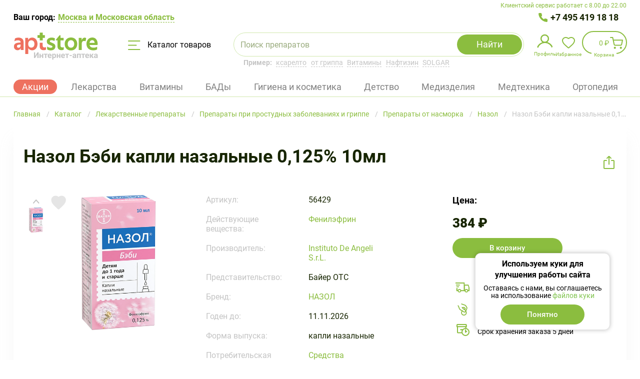

--- FILE ---
content_type: text/html; charset=UTF-8
request_url: https://aptstore.ru/catalog/p-nazol-bebi-kapli-nazalnye-0-125-10ml-8450/
body_size: 74319
content:

<!DOCTYPE html>
<html lang="ru">
<head>
	<meta charset="utf-8" />
	<meta http-equiv="X-UA-Compatible" content="IE=edge" />
	<meta name="viewport" content="width=device-width, initial-scale=1, user-scalable=no" />

	<meta http-equiv="Content-Type" content="text/html; charset=UTF-8" />
<meta name="description" content="Купить назол Бэби капли назальные 0,125% 10мл (арт. 56429) по цене 384 ₽ ⭐ в интернет аптеке Aptstore ✅ всегда в наличии ✅ Доставка от склада в пункт выдачи в Москве и Московской области круглосуточно" />
<script data-skip-moving="true">(function(w, d, n) {var cl = "bx-core";var ht = d.documentElement;var htc = ht ? ht.className : undefined;if (htc === undefined || htc.indexOf(cl) !== -1){return;}var ua = n.userAgent;if (/(iPad;)|(iPhone;)/i.test(ua)){cl += " bx-ios";}else if (/Windows/i.test(ua)){cl += ' bx-win';}else if (/Macintosh/i.test(ua)){cl += " bx-mac";}else if (/Linux/i.test(ua) && !/Android/i.test(ua)){cl += " bx-linux";}else if (/Android/i.test(ua)){cl += " bx-android";}cl += (/(ipad|iphone|android|mobile|touch)/i.test(ua) ? " bx-touch" : " bx-no-touch");cl += w.devicePixelRatio && w.devicePixelRatio >= 2? " bx-retina": " bx-no-retina";if (/AppleWebKit/.test(ua)){cl += " bx-chrome";}else if (/Opera/.test(ua)){cl += " bx-opera";}else if (/Firefox/.test(ua)){cl += " bx-firefox";}ht.className = htc ? htc + " " + cl : cl;})(window, document, navigator);</script>


<link href="/bitrix/cache/css/s1/template_main/kernel_main/kernel_main_v1.css?175679667610074" type="text/css"  rel="stylesheet" />
<link href="/bitrix/js/ui/design-tokens/dist/ui.design-tokens.min.css?175679602823463" type="text/css"  rel="stylesheet" />
<link href="/bitrix/js/ui/fonts/opensans/ui.font.opensans.min.css?16702452052320" type="text/css"  rel="stylesheet" />
<link href="/bitrix/js/main/popup/dist/main.popup.bundle.min.css?175679612228056" type="text/css"  rel="stylesheet" />
<link href="/bitrix/cache/css/s1/template_main/template_949873242d6d5b3b6f264f3e42d67979/template_949873242d6d5b3b6f264f3e42d67979_v1.css?1760606644691391" type="text/css"  data-template-style="true" rel="stylesheet" />
<link href="/bitrix/panel/main/popup.min.css?170896651620774" type="text/css"  data-template-style="true"  rel="stylesheet" />




<script type="extension/settings" data-extension="main.date">{"formats":{"FORMAT_DATE":"DD.MM.YYYY","FORMAT_DATETIME":"DD.MM.YYYY HH:MI:SS","SHORT_DATE_FORMAT":"d.m.Y","MEDIUM_DATE_FORMAT":"j M Y","LONG_DATE_FORMAT":"j F Y","DAY_MONTH_FORMAT":"j F","DAY_SHORT_MONTH_FORMAT":"j M","SHORT_DAY_OF_WEEK_MONTH_FORMAT":"D, j F","SHORT_DAY_OF_WEEK_SHORT_MONTH_FORMAT":"D, j M","DAY_OF_WEEK_MONTH_FORMAT":"l, j F","FULL_DATE_FORMAT":"l, j F  Y","SHORT_TIME_FORMAT":"H:i","LONG_TIME_FORMAT":"H:i:s"}}</script>
<script type="extension/settings" data-extension="currency.currency-core">{"region":"ru"}</script>



    <link rel="preconnect" href="https://cdn.diginetica.net/">
	<!-- Stylesheets -->
	<link rel="shortcut icon" type="image/x-icon" href="//cdn.aptstore.ru/local/templates/.default/favicon/favicon.ico?17072949209662" />
    <link rel="apple-touch-icon" sizes="60x60" href="//cdn.aptstore.ru/local/templates/.default/favicon/apple-touch-icon-60x60.png?1710342669448">
    <link rel="apple-touch-icon" sizes="76x76" href="//cdn.aptstore.ru/local/templates/.default/favicon/apple-touch-icon-76x76.png?1710342669605">
    <link rel="apple-touch-icon" sizes="120x120" href="//cdn.aptstore.ru/local/templates/.default/favicon/apple-touch-icon-120x120.png?1710342669810">
    <link rel="apple-touch-icon" sizes="144x144" href="//cdn.aptstore.ru/local/templates/.default/favicon/apple-touch-icon-144x144.png?17103426691056">
    <link rel="apple-touch-icon" sizes="152x152" href="//cdn.aptstore.ru/local/templates/.default/favicon/apple-touch-icon-152x152.png?17103426691027">
	<link rel="apple-touch-icon" sizes="180x180" href="//cdn.aptstore.ru/local/templates/.default/favicon/apple-touch-icon.png?1705490716973">
    <link rel="icon" type="image/png" sizes="48x48" href="//cdn.aptstore.ru/local/templates/.default/favicon/favicon-48x48.png?1707977635358">
    <link rel="icon" type="image/png" sizes="32x32" href="//cdn.aptstore.ru/local/templates/.default/favicon/favicon-32x32.png?1705306934207">
	<link rel="icon" type="image/png" sizes="16x16" href="//cdn.aptstore.ru/local/templates/.default/favicon/favicon-16x16.png?1705306934207">
	<link rel="mask-icon" href="//cdn.aptstore.ru/local/templates/.default/favicon/safari-pinned-tab.svg?1705490716420">
	<meta name="msapplication-TileColor" content="#da532c">
	<meta name="theme-color" content="#ffffff">

	<style>
		@font-face{font-family:FontAwesome;src:url("/local/templates/.default/fonts/fontawesome-webfont.eot?v=4.7.0");src:url("/local/templates/.default/fonts/fontawesome-webfont.eot?#iefix&v=4.7.0") format('embedded-opentype'),url("/local/templates/.default/fonts/fontawesome-webfont.woff2?v=4.7.0") format('woff2'),url("/local/templates/.default/fonts/fontawesome-webfont.woff?v=4.7.0") format('woff'),url("/local/templates/.default/fonts/fontawesome-webfont.ttf?v=4.7.0") format('truetype'),url("/local/templates/.default/fonts/fontawesome-webfont.svg?v=4.7.0#fontawesomeregular") format('svg');font-weight:400;font-style:normal}
		@font-face{font-family:Roboto;src:url("/local/templates/.default/fonts/Roboto-BlackItalic.woff2") format('woff2'),url("/local/templates/.default/fonts/Roboto-BlackItalic.woff") format('woff');font-weight:900;font-style:italic}
		@font-face{font-family:Roboto;src:url("/local/templates/.default/fonts/Roboto-Bold.woff2") format('woff2'),url("/local/templates/.default/fonts/Roboto-Bold.woff") format('woff');font-weight:700;font-style:normal}
		@font-face{font-family:Roboto;src:url("/local/templates/.default/fonts/Roboto-BoldItalic.woff2") format('woff2'),url("/local/templates/.default/fonts/Roboto-BoldItalic.woff") format('woff');font-weight:700;font-style:italic}
		@font-face{font-family:Roboto;src:url("/local/templates/.default/fonts/Roboto-LightItalic.woff2") format('woff2'),url("/local/templates/.default/fonts/Roboto-LightItalic.woff") format('woff');font-weight:300;font-style:italic}
		@font-face{font-family:Roboto;src:url("/local/templates/.default/fonts/Roboto-Regular.woff2") format('woff2'),url("/local/templates/.default/fonts/Roboto-Regular.woff") format('woff');font-weight:400;font-style:normal}
		@font-face{font-family:Roboto;src:url("/local/templates/.default/fonts/Roboto-ThinItalic.woff2") format('woff2'),url("/local/templates/.default/fonts/Roboto-ThinItalic.woff") format('woff');font-weight:100;font-style:italic}
		@font-face{font-family:Roboto;src:url("/local/templates/.default/fonts/Roboto-Black.woff2") format('woff2'),url("/local/templates/.default/fonts/Roboto-Black.woff") format('woff');font-weight:900;font-style:normal}
		@font-face{font-family:Roboto;src:url("/local/templates/.default/fonts/Roboto-MediumItalic.woff2") format('woff2'),url("/local/templates/.default/fonts/Roboto-MediumItalic.woff") format('woff');font-weight:500;font-style:italic}
		@font-face{font-family:Roboto;src:url("/local/templates/.default/fonts/Roboto-Thin.woff2") format('woff2'),url("/local/templates/.default/fonts/Roboto-Thin.woff") format('woff');font-weight:100;font-style:normal}
		@font-face{font-family:Roboto;src:url("/local/templates/.default/fonts/Roboto-Light.woff2") format('woff2'),url("/local/templates/.default/fonts/Roboto-Light.woff") format('woff');font-weight:300;font-style:normal}
		@font-face{font-family:Roboto;src:url("/local/templates/.default/fonts/Roboto-Italic.woff2") format('woff2'),url("/local/templates/.default/fonts/Roboto-Italic.woff") format('woff');font-weight:400;font-style:italic}
		@font-face{font-family:Roboto;src:url("/local/templates/.default/fonts/Roboto-Medium.woff2") format('woff2'),url("/local/templates/.default/fonts/Roboto-Medium.woff") format('woff');font-weight:500;font-style:normal}
	</style>

					
	<!-- Scripts -->
			    				    
	<meta property="og:title" content="Назол Бэби капли назальные 0,125% 10мл (арт. 56429) купить по цене 384 ₽ в интернет аптеке в Москве и Московской области — Aptstore" />
<meta property="og:description" content="Купить назол Бэби капли назальные 0,125% 10мл (арт. 56429) по цене 384 ₽ ⭐ в интернет аптеке Aptstore ✅ всегда в наличии ✅ Доставка от склада в пункт выдачи в Москве и Московской области круглосуточно"/>
<meta property="og:type" content="product" />
<meta property="og:url" content="https://aptstore.ru/catalog/p-nazol-bebi-kapli-nazalnye-0-125-10ml-8450/" />
<meta property="og:image" content="https://cdn.aptstore.ru/upload/iblock/c21/nazol-bebi-kapli-nazalnye-0-125-10ml_preview_8450.jpg?165334483435814" />
<meta property="og:image:type" content="image/jpeg" /><script type="application/ld+json">{"@context":"https://schema.org","@type":"Product","description":"Купить назол Бэби капли назальные 0,125% 10мл (арт. 56429) по цене 384 ₽ ⭐ в интернет аптеке Aptstore ✅ всегда в наличии ✅ Доставка от склада в пункт выдачи в Москве и Московской области круглосуточно","name":"Назол Бэби капли назальные 0,125% 10мл (арт. 56429) купить по цене 384 ₽ в интернет аптеке в Москве и Московской области — Aptstore","image":{"@type":"ImageObject","url":"https://aptstore.ru/upload/iblock/c21/nazol-bebi-kapli-nazalnye-0-125-10ml_preview_8450.jpg","height":"200","width":"200"},"offers":{"@type":"Offer","url":"https://aptstore.ru/catalog/p-nazol-bebi-kapli-nazalnye-0-125-10ml-8450/","availability":"http://schema.org/InStock","price":384,"priceCurrency":"RUB"}}</script><link rel="canonical" href="https://aptstore.ru/catalog/p-nazol-bebi-kapli-nazalnye-0-125-10ml-8450/" />
	
<!-- Yandex.Metrika counter -->
<noscript>
    <div><img src="data:image/svg+xml,%3Csvg%20width=%2210%22%20height=%2210%22%20xmlns=%22http://www.w3.org/2000/svg%22%20viewBox=%220%200%2010%2010%22%3E%3C/svg%3E" style="position:absolute; left:-9999px;" alt="" data-src="https://mc.yandex.ru/watch/53725987" class="iis-lazyload" /></div>
</noscript>
<!-- /Yandex.Metrika counter -->

<!-- Google Tag Manager -->
<!-- End Google Tag Manager -->

<!-- Google Tag Manager (noscript) -->
<noscript>
    <iframe height="0" width="0" style="display:none;visibility:hidden" data-src="https://www.googletagmanager.com/ns.html?id=GTM-P9XQR38" class="iis-lazyload"></iframe>
</noscript>
<!-- End Google Tag Manager (noscript) -->

<!--diginetica-->
<!--diginetica-->

	<title>Назол Бэби капли назальные 0,125% 10мл (арт. 56429) купить по цене 384 ₽ в интернет аптеке в Москве и Московской области — Aptstore</title>
</head>
<body>

<!-- Google Tag Manager (noscript) -->
<noscript>
    <iframe height="0" width="0"
            style="display:none;visibility:hidden" data-src="https://www.googletagmanager.com/ns.html?id=GTM-P9XQR38" class="iis-lazyload"></iframe>
</noscript>
<!-- End Google Tag Manager (noscript) -->





<div class="root">
<header class="site-header">
	<div class="container--header">
		<div class="site-header__support">Клиентский сервис работает с 8.00 до 22.00</div>
	</div>
	<div class="container">
		<div class="site-header__wrapper">
			<div class="site-header__container">
				<div class="site-header__preambule">
    <div class="site-header__town-selector">
        Ваш город:
        <button onclick="BX.Event.EventEmitter.emit('Impulsit:FivePostSelectCity:setDataLayerEvent', {event: 'header_select_city', eventCategory: 'header'})" type="button" class="site-header__town-selector-button" data-open-modal="show-city-popup">            <span class="site-header__town-selector-underline">
                <!--'start_frame_cache_1L8VKQ'-->Москва и Московская область<!--'end_frame_cache_1L8VKQ'-->            </span>
        </button>
    </div>
    <div class="site-header__phone site-header__phone--one">
        <a onclick="setDataLayerData({event: 'main_number_click', eventCategory: 'main_number'})" href="tel:+7 495 419 18 18">
            +7 495 419 18 18
        </a>
    </div>
    </div>

<div class="modal-window" data-modal-window>
    <div class="modal-window__frame" data-modal="show-city-popup">
        <div class="modal-window__content" id="bx_20734721_container">
            <div class="town-selector">
                <p class="town-selector__header">Выберите город</p>

                <button type="button" class="town-selector__close" data-close>Закрыть</button>
                <div class="town-selector__current-value">Ваш город: <strong>Москва и Московская область</strong></div>
                <div class="town-selector__field">
                    <input class="town-selector__input" :class="{notempty: search}" type="text" v-model="search" @compositionupdate="compositionUpdate($event)" placeholder="Напишите город">
                    <button type="button" class="town-selector__clear" @click="search = ''">Очистить</button>
                </div>
                <div class="town-selector__list">
                    <div class="scrollable-area">
                        <ul class="town-selector__items" v-if="locations.favorites && locations.favorites.length > 0">
                            <li class="town-selector__item" v-for="(location, index) in locations.favorites">
                                <button type="button" class="town-selector__town" @click.prevent="selectLocation(location)">
                                    <strong>{{location.name}}</strong><span v-if="location.parentName">, {{location.parentName}}</span>
                                </button>
                            </li>
                        </ul>
                        <ul v-else="">
                            <li>Город не найден</li>
                        </ul>
                    </div>
                </div>
                <p class="town-selector__note">Не нашли свой город? Воспользуйтесь поиском</p>
            </div>
        </div>
    </div>
</div>

				<div class="site-header__items">
					<a onclick="setDataLayerData({event: 'main_click', eventCategory: 'main'}, 768)" href="/">
						<img class="site-header__logo iis-lazyload" src="data:image/svg+xml,%3Csvg%20width=%2210%22%20height=%2210%22%20xmlns=%22http://www.w3.org/2000/svg%22%20viewBox=%220%200%2010%2010%22%3E%3C/svg%3E" alt="Интернет-аптека AptStore — сервис заказа лекарств" title="Интернет-аптека AptStore — сервис заказа лекарств" data-src="//cdn.aptstore.ru/local/templates/.default/img/logoUpdate.svg?166866878114917" />
											</a>

					<button onclick="setDataLayerData({event: 'main_catalog', eventCategory: 'catalog'})" type="button" class="site-header__catalog-button" data-open-catalog>
						<svg class="site-header__catalog-icon" viewBox="0 0 25 19" fill="none" xmlns="http://www.w3.org/2000/svg"><path d="M1 1h22.5M1 9.5h15.5M1 18h22.5" stroke="#8BBD3F" stroke-width="2" stroke-linecap="round" /></svg>
						Каталог товаров
					</button>

                    <div class="site-header__mob-wrapper">
                        <button type="button" class="site-header__mob-button" data-open-mob-menu-btn>
                            <svg width="40" height="40" viewBox="0 0 40 40" fill="none" xmlns="http://www.w3.org/2000/svg">
                                <rect x="9" y="12" width="22" height="2" rx="1" fill="#8BBD3F"/>
                                <rect x="9" y="19" width="22" height="2" rx="1" fill="#8BBD3F"/>
                                <rect x="9" y="26" width="22" height="2" rx="1" fill="#8BBD3F"/>
                                <rect x="0.5" y="0.5" width="39" height="39" rx="19.5" stroke="#8BBD3F"/>
                            </svg>

                        </button>

                        	<div class="site-header__search">
		<div id="title-search" class="search-form">
			<form class="search-form__form" action="/catalog/">
				<div class="search-form__field">
					<input id="title-search-input" class="search-form__input" type="text" name="q" placeholder="Поиск препаратов" value="" autocomplete="off" />
					<input class="search-form__input search-input-hints" type="text" value="" />
					<button class="search-form__clear" type="button" data-st-btm="clear">Очистить</button>
				</div>
                <div class="search-form__loading"></div>
				<button class="search-form__submit" name="s" type="submit" value="Y">Найти</button>
				<button class="search-form__cancel" type="button" data-st-btm="cancel">Отмена</button>

							</form>

			<div class="search-form__results" data-st-container="result"></div>

			<div class="search-location" data-st-container="location"><ul class="search-location__list"><li class="search-location__item search-location__item--all"><button type="button" class="search-location__button checked" data-st-btm="location" data-st-itemId="ALL">Искать везде</button></li><li class="search-location__item"><button type="button" class="search-location__button" data-st-btm="location" data-st-itemId="28">Лекарственные препараты</button></li><li class="search-location__item"><button type="button" class="search-location__button" data-st-btm="location" data-st-itemId="76">Витамины</button></li><li class="search-location__item"><button type="button" class="search-location__button" data-st-btm="location" data-st-itemId="32">БАД</button></li><li class="search-location__item"><button type="button" class="search-location__button" data-st-btm="location" data-st-itemId="34">Гигиена и косметика</button></li><li class="search-location__item"><button type="button" class="search-location__button" data-st-btm="location" data-st-itemId="44">Медицинские изделия и предметы ухода</button></li><li class="search-location__item"><button type="button" class="search-location__button" data-st-btm="location" data-st-itemId="36">Медицинская техника (приборы)</button></li><li class="search-location__item"><button type="button" class="search-location__button" data-st-btm="location" data-st-itemId="49">Мама и малыш</button></li><li class="search-location__item"><button type="button" class="search-location__button" data-st-btm="location" data-st-itemId="103">Ортопедические изделия</button></li><li class="search-location__item"><button type="button" class="search-location__button" data-st-btm="location" data-st-itemId="168">Наборы</button></li><li class="search-location__item"><button type="button" class="search-location__button" data-st-btm="location" data-st-itemId="30">Диета, спорт, питание</button></li><li class="search-location__item"><button type="button" class="search-location__button" data-st-btm="location" data-st-itemId="153">Разное</button></li><li class="search-location__item"><button type="button" class="search-location__button" data-st-btm="location" data-st-itemId="445">Упаковка</button></li></ul></div>		</div>

		<div class="site-header__search-hint"><strong>Пример:</strong>
                                                <a class="site-header__search-example" href="/product/ksarelto/" data-fill-search-example="ксарелто">ксарелто</a>
                                    <a class="site-header__search-example" href="/catalog/c-lekarstvennye-preparaty/preparaty-pri-prostudnykh-zabolevaniyakh-i-grippe/" data-fill-search-example="от гриппа">от гриппа</a>
                                    <a class="site-header__search-example" href="/catalog/c-vitaminy/" data-fill-search-example="Витамины">Витамины</a>
                                    <a class="site-header__search-example" href="/product/naftizin/" data-fill-search-example="Нафтизин">Нафтизин</a>
                                    <a class="site-header__search-example" href="/brand/solgar/" data-fill-search-example="SOLGAR">SOLGAR</a>
                            		</div>
	</div>
                    </div>

					<div class="site-header__shop-widget">
						<ul class="shop-widget">
							<li class="shop-widget__item">
    <button type="button" class="shop-widget__link shop-widget__link--profile" data-open-modal="signin">
        <img class="shop-widget__link--profile-img iis-lazyload" src="data:image/svg+xml,%3Csvg%20width=%2210%22%20height=%2210%22%20xmlns=%22http://www.w3.org/2000/svg%22%20viewBox=%220%200%2010%2010%22%3E%3C/svg%3E" data-src="//cdn.aptstore.ru/local/templates/.default/css/components/mobile-navigator/profile.svg?1668668781375">
        <span class="shop-widget__label">Профиль</span>
        <span class="shop-widget__notification shop-widget__notification-padding"
              style=" " data-user-new-order="count"
        >
            <sup>0            </sup>
        </span>
    </button>

    <div class="shop-widget__profile">
        <div class="shop-aside shop-aside--compact">
            <div class="shop-aside__username">
                Пользователь            </div>

                            <ul class="shop-aside__list">
                                            
                        
                        <li class="shop-aside__item">
                                                            <a class="shop-aside__link"
                                   href="/personal/favorites/"
                                >
                                    Избранное                                </a>
                            
                                                            <span class="shop-aside__sum"  data-favorites="count" > (<sup>0</sup>)</span>
                                                    </li>
                                            
                        
                        <li class="shop-aside__item">
                                                            <button onclick="setDataLayerData({event: 'main_login_step_1', eventCategory: 'main_login'}, null, '/')"
                                        type="button"
                                        class="button button--size-large button--theme-light button--full-width shop-aside__link shop-aside__btn"
                                        data-open-modal="signin"
                                >
                                    Войти                                </button>
                            
                                                    </li>
                                    </ul>
                    </div>
   </div>
</li>


							<li class="shop-widget__item"><a href="/personal/favorites/" class="shop-widget__link shop-widget__link--favorite" data-favorites="count" title="Избранное"><span class="shop-widget__label">Избранное</span><span class="shop-widget__notification"><sup>0</sup></span></a></li>
							
<li id="bx_basketFKauiI" class="shop-widget__item">
	<!--'start_frame_cache_bx_basketFKauiI'--><a onclick="setDataLayerData({event: 'to_cart', eventCategory: 'to_cart'})" href="/personal/cart/" class="shop-widget__link shop-widget__link--shop shop-widget__link--bordered shop-widget__link--contented" title="В вашей корзине 0 позиций"><span class="shop-widget__content">0 ₽</span><span class="shop-widget__label">Корзина</span><span class="shop-widget__notification"><sup>0</sup></span></a><!--'end_frame_cache_bx_basketFKauiI'--></li>
						</ul>
					</div>

                    <div class="site-header__phone-mobile" data-site-header-mobile-wrapper=""><div class="site-header__mobile-inner" data-site-header-mobile-inner=""><div class="site-header__mobile-body"><div class="site-header__mobile-header"><a href="/"><img class="site-header__logo iis-lazyload" src="data:image/svg+xml,%3Csvg%20width=%2210%22%20height=%2210%22%20xmlns=%22http://www.w3.org/2000/svg%22%20viewBox=%220%200%2010%2010%22%3E%3C/svg%3E" alt="Интернет-аптека AptStore — сервис заказа лекарств" title="Интернет-аптека AptStore — сервис заказа лекарств" data-src="//cdn.aptstore.ru/local/templates/.default/img/logoUpdate.svg?166866878114917" /></a><div class="site-header__mobile-icon" data-site-header-mobile-close=""></div></div><div class="site-header__mobile-support">Клиентский сервис работает с 8.00 до 22.00</div>                <div class="site-header__mobile-phone"><a onclick="setDataLayerData({event: 'mobile_main_number_click', eventCategory: 'mobile_main_number'})" href="tel:+74954191818">+7 495 419 18 18</a></div>
                                    </div>
    </div>
</div>
                </div>

                
<div class="site-header__tags">
    <ul class="header-tags">
        <li class="header-tags__tag" data-tag="Акции">
            <a onclick="setDataLayerData({event: 'main_section_action', eventCategory: 'main_section'})" href="/aktsii/" class="header-tag__link header-tag__active">
                Акции            </a>
        </li>
        <li class="header-tags__tag" data-tag="Лекарственные препараты">
            <a href="/catalog/c-lekarstvennye-preparaty/" class="header-tag__link ">
                Лекарства            </a>
        </li>
        <li class="header-tags__tag" data-tag="Витамины">
            <a href="/catalog/c-vitaminy/" class="header-tag__link ">
                Витамины            </a>
        </li>
        <li class="header-tags__tag" data-tag="БАД">
            <a href="/catalog/c-bad/" class="header-tag__link ">
                БАДы            </a>
        </li>
        <li class="header-tags__tag" data-tag="Гигиена и косметика">
            <a href="/catalog/c-gigiena-i-kosmetika/" class="header-tag__link ">
                Гигиена и косметика            </a>
        </li>
        <li class="header-tags__tag" data-tag="Мама и малыш">
            <a href="/catalog/c-mama-i-malysh/" class="header-tag__link ">
                Детство            </a>
        </li>
        <li class="header-tags__tag" data-tag="Медицинские изделия и предметы ухода">
            <a href="/catalog/c-meditsinskie-izdeliya/" class="header-tag__link ">
                Медизделия            </a>
        </li>
        <li class="header-tags__tag" data-tag="Медицинская техника (приборы)">
            <a href="/catalog/c-meditsinskie-pribory/" class="header-tag__link ">
                Медтехника            </a>
        </li>
        <li class="header-tags__tag" data-tag="Ортопедические изделия">
            <a href="/catalog/c-ortopedicheskie-izdeliya/" class="header-tag__link ">
                Ортопедия            </a>
        </li>
    </ul>
        <ul class="header-subtags"  data-sub-tag="Лекарственные препараты">
                    <li class="header-subtags__tag">
                <a class="header-subtags__tag-link" href="/catalog/c-lekarstvennye-preparaty/rastitelnye-naturalnye-preparaty/">
                    Растительные препараты                </a>
            </li>
                    <li class="header-subtags__tag">
                <a class="header-subtags__tag-link" href="/catalog/c-lekarstvennye-preparaty/krov-i-krovoobrashchenie/">
                    Кровь и кровообращение                </a>
            </li>
                    <li class="header-subtags__tag">
                <a class="header-subtags__tag-link" href="/catalog/c-lekarstvennye-preparaty/antibakterialnye-preparaty/">
                    Антибактериальные средства                </a>
            </li>
                    <li class="header-subtags__tag">
                <a class="header-subtags__tag-link" href="/catalog/c-lekarstvennye-preparaty/dykhatelnaya-sistema/">
                    Дыхательная система                </a>
            </li>
                    <li class="header-subtags__tag">
                <a class="header-subtags__tag-link" href="/catalog/c-lekarstvennye-preparaty/pishchevaritelnyy-trakt-i-obmen-veshchestv/">
                    Система обмена веществ                </a>
            </li>
                    <li class="header-subtags__tag">
                <a class="header-subtags__tag-link" href="/catalog/c-lekarstvennye-preparaty/gomeopaticheskie-preparaty/">
                    Гомеопатические препараты                </a>
            </li>
                    <li class="header-subtags__tag">
                <a class="header-subtags__tag-link" href="/catalog/c-lekarstvennye-preparaty/mochepolovaya-sistema/">
                    Мочеполовая система                </a>
            </li>
                    <li class="header-subtags__tag">
                <a class="header-subtags__tag-link" href="/catalog/c-lekarstvennye-preparaty/obezbolivayushchie-preparaty/">
                    Обезболивающие препараты                </a>
            </li>
                    <li class="header-subtags__tag">
                <a class="header-subtags__tag-link" href="/catalog/c-lekarstvennye-preparaty/nervnaya-sistema/">
                    Нервная система                </a>
            </li>
                    <li class="header-subtags__tag">
                <a class="header-subtags__tag-link" href="/catalog/c-lekarstvennye-preparaty/dermatologicheskie-preparaty/">
                    Дерматологические препараты                </a>
            </li>
                    <li class="header-subtags__tag">
                <a class="header-subtags__tag-link" href="/catalog/c-lekarstvennye-preparaty/kostno-myshechnaya-sistema/">
                    Костно-мышечная система                </a>
            </li>
                    <li class="header-subtags__tag">
                <a class="header-subtags__tag-link" href="/catalog/c-lekarstvennye-preparaty/serdechno-sosudistye-preparaty/">
                    Сердечно-сосудистые препараты                </a>
            </li>
                    <li class="header-subtags__tag">
                <a class="header-subtags__tag-link" href="/catalog/c-lekarstvennye-preparaty/organy-chuvstv-zrenie-slukh/">
                    Препараты для слуха и зрения                </a>
            </li>
                    <li class="header-subtags__tag">
                <a class="header-subtags__tag-link" href="/catalog/c-lekarstvennye-preparaty/immunomoduliruyushchie-preparaty-i-immunodepressanty/">
                    Препараты для иммунитета                </a>
            </li>
                    <li class="header-subtags__tag">
                <a class="header-subtags__tag-link" href="/catalog/c-lekarstvennye-preparaty/gormonalnye-preparaty/">
                    Гормональные заболевания                </a>
            </li>
                    <li class="header-subtags__tag">
                <a class="header-subtags__tag-link" href="/catalog/c-lekarstvennye-preparaty/vrednye-privychki/">
                    Средства от алкоголизма и курения                </a>
            </li>
                    <li class="header-subtags__tag">
                <a class="header-subtags__tag-link" href="/catalog/c-lekarstvennye-preparaty/protivoallergicheskie-preparaty/">
                    Противоаллергические препараты                </a>
            </li>
                    <li class="header-subtags__tag">
                <a class="header-subtags__tag-link" href="/catalog/c-lekarstvennye-preparaty/protivovospalitelnye-preparaty/">
                    Противовоспалительные препараты                </a>
            </li>
                    <li class="header-subtags__tag">
                <a class="header-subtags__tag-link" href="/catalog/c-lekarstvennye-preparaty/protivogribkovye-preparaty/">
                    Противогрибковые препараты                </a>
            </li>
                    <li class="header-subtags__tag">
                <a class="header-subtags__tag-link" href="/catalog/c-lekarstvennye-preparaty/protivoopukholevye-preparaty/">
                    Противоопухолевые препараты                </a>
            </li>
                    <li class="header-subtags__tag">
                <a class="header-subtags__tag-link" href="/catalog/c-lekarstvennye-preparaty/preparaty-pri-prostudnykh-zabolevaniyakh-i-grippe/">
                    Препараты при простудных заболеваниях и гриппе                </a>
            </li>
                    <li class="header-subtags__tag">
                <a class="header-subtags__tag-link" href="/catalog/c-lekarstvennye-preparaty/preparaty-dlya-lecheniya-gemorroya/">
                    Препараты для лечения геморроя                </a>
            </li>
                    <li class="header-subtags__tag">
                <a class="header-subtags__tag-link" href="/catalog/c-lekarstvennye-preparaty/rastvory-dlya-parenteralnogo-pitaniya/">
                    Вспомогательные средства                </a>
            </li>
                    <li class="header-subtags__tag">
                <a class="header-subtags__tag-link" href="/catalog/c-lekarstvennye-preparaty/protivoparazitarnye-preparaty/">
                    Противопаразитарные препараты                </a>
            </li>
                    <li class="header-subtags__tag">
                <a class="header-subtags__tag-link" href="/catalog/c-lekarstvennye-preparaty/stomatologicheskie-preparaty/">
                    Стоматологические препараты                </a>
            </li>
                    <li class="header-subtags__tag">
                <a class="header-subtags__tag-link" href="/catalog/c-lekarstvennye-preparaty/pishchevaritelnaya-sistema/">
                    Пищеварительная система                </a>
            </li>
                    <li class="header-subtags__tag">
                <a class="header-subtags__tag-link" href="/catalog/c-lekarstvennye-preparaty/akusherstvo-i-ginekologiya/">
                    Акушерство и гинекология                </a>
            </li>
                    <li class="header-subtags__tag">
                <a class="header-subtags__tag-link" href="/catalog/c-lekarstvennye-preparaty/lechenie-diabeta/">
                    Лечение диабета                </a>
            </li>
            </ul>
    <ul class="header-subtags"  data-sub-tag="Витамины">
                    <li class="header-subtags__tag">
                <a class="header-subtags__tag-link" href="/catalog/c-vitaminy/vitaminnye-preparaty/">
                    Витаминные препараты                </a>
            </li>
                    <li class="header-subtags__tag">
                <a class="header-subtags__tag-link" href="/catalog/c-vitaminy/vitaminnye-kompleksy/">
                    Витаминные комплексы                </a>
            </li>
                    <li class="header-subtags__tag">
                <a class="header-subtags__tag-link" href="/catalog/c-vitaminy/polivitaminnye-preparaty/">
                    Поливитаминные препараты                </a>
            </li>
                    <li class="header-subtags__tag">
                <a class="header-subtags__tag-link" href="/catalog/c-vitaminy/vitamin-s/">
                    Витамин С                </a>
            </li>
                    <li class="header-subtags__tag">
                <a class="header-subtags__tag-link" href="/catalog/c-vitaminy/vitaminy-a-i-e/">
                    Витамины А и E                </a>
            </li>
                    <li class="header-subtags__tag">
                <a class="header-subtags__tag-link" href="/catalog/c-vitaminy/vitamin-b/">
                    Витамин B                </a>
            </li>
                    <li class="header-subtags__tag">
                <a class="header-subtags__tag-link" href="/catalog/c-vitaminy/vitamin-d/">
                    Витамин D                </a>
            </li>
                    <li class="header-subtags__tag">
                <a class="header-subtags__tag-link" href="/catalog/c-vitaminy/vitaminy-s-zhelezom/">
                    Витамины с железом                </a>
            </li>
                    <li class="header-subtags__tag">
                <a class="header-subtags__tag-link" href="/catalog/c-vitaminy/vitaminy-s-kaltsiem/">
                    Витамины с кальцием                </a>
            </li>
                    <li class="header-subtags__tag">
                <a class="header-subtags__tag-link" href="/catalog/c-vitaminy/vitaminy-s-magniem/">
                    Витамины с магнием                </a>
            </li>
                    <li class="header-subtags__tag">
                <a class="header-subtags__tag-link" href="/catalog/c-vitaminy/vitaminy-s-tsinkom/">
                    Витамины с цинком                </a>
            </li>
                    <li class="header-subtags__tag">
                <a class="header-subtags__tag-link" href="/catalog/c-vitaminy/vitaminy-s-selenom/">
                    Витамины с селеном                </a>
            </li>
                    <li class="header-subtags__tag">
                <a class="header-subtags__tag-link" href="/catalog/c-vitaminy/dlya-beremennykh-i-kormyashchikh-/">
                    Для беременных и кормящих                </a>
            </li>
                    <li class="header-subtags__tag">
                <a class="header-subtags__tag-link" href="/catalog/c-vitaminy/omega-3-/">
                    Рыбий жир и Омега – 3                </a>
            </li>
                    <li class="header-subtags__tag">
                <a class="header-subtags__tag-link" href="/catalog/c-vitaminy/dlya-detey/">
                    Для детей                </a>
            </li>
            </ul>
    <ul class="header-subtags"  data-sub-tag="БАД">
                    <li class="header-subtags__tag">
                <a class="header-subtags__tag-link" href="/catalog/c-bad/vitaminnye-dobavki-dlya-muzhchin/">
                    Для мужчин                </a>
            </li>
                    <li class="header-subtags__tag">
                <a class="header-subtags__tag-link" href="/catalog/c-bad/fitochay-chay/">
                    Фиточай/чай                </a>
            </li>
                    <li class="header-subtags__tag">
                <a class="header-subtags__tag-link" href="/catalog/c-bad/gematogen-i-batonchiki/">
                    Гематоген и батончики                </a>
            </li>
                    <li class="header-subtags__tag">
                <a class="header-subtags__tag-link" href="/catalog/c-bad/vitaminnye-dobavki-dlya-glaz/">
                    Для глаз                </a>
            </li>
                    <li class="header-subtags__tag">
                <a class="header-subtags__tag-link" href="/catalog/c-bad/pivnye-drozhzhi/">
                    Пивные дрожжи                </a>
            </li>
                    <li class="header-subtags__tag">
                <a class="header-subtags__tag-link" href="/catalog/c-bad/korrektsiya-vesa/">
                    Коррекция веса                </a>
            </li>
                    <li class="header-subtags__tag">
                <a class="header-subtags__tag-link" href="/catalog/c-bad/probiotiki/">
                    Пробиотики                </a>
            </li>
                    <li class="header-subtags__tag">
                <a class="header-subtags__tag-link" href="/catalog/c-bad/pri-prostude/">
                    При простуде                </a>
            </li>
                    <li class="header-subtags__tag">
                <a class="header-subtags__tag-link" href="/catalog/c-bad/dlya-sustavov-/">
                    Для суставов и костей                </a>
            </li>
                    <li class="header-subtags__tag">
                <a class="header-subtags__tag-link" href="/catalog/c-bad/sakharnyy-diabet/">
                    Сахарный диабет                </a>
            </li>
                    <li class="header-subtags__tag">
                <a class="header-subtags__tag-link" href="/catalog/c-bad/dlya-nervnoy-sistemy/">
                    Для нервной системы                </a>
            </li>
                    <li class="header-subtags__tag">
                <a class="header-subtags__tag-link" href="/catalog/c-bad/dlya-serdtsa-i-sosudov/">
                    Для сердца и сосудов                </a>
            </li>
                    <li class="header-subtags__tag">
                <a class="header-subtags__tag-link" href="/catalog/c-bad/dlya-mochepolovoy-sistemy/">
                    Для мочеполовой системы                </a>
            </li>
                    <li class="header-subtags__tag">
                <a class="header-subtags__tag-link" href="/catalog/c-bad/dlya-pecheni/">
                    Для печени                </a>
            </li>
                    <li class="header-subtags__tag">
                <a class="header-subtags__tag-link" href="/catalog/c-bad/dlya-zhenshchin/">
                    Для женщин                </a>
            </li>
                    <li class="header-subtags__tag">
                <a class="header-subtags__tag-link" href="/catalog/c-bad/dlya-ochishcheniya-organizma/">
                    Для пищеварения и очищения организма                </a>
            </li>
                    <li class="header-subtags__tag">
                <a class="header-subtags__tag-link" href="/catalog/c-bad/dlya-kozhi-volos-nogtey/">
                    Для кожи, волос, ногтей                </a>
            </li>
                    <li class="header-subtags__tag">
                <a class="header-subtags__tag-link" href="/catalog/c-bad/polivitaminnye-kompleksy/">
                    Поливитаминные комплексы                </a>
            </li>
                    <li class="header-subtags__tag">
                <a class="header-subtags__tag-link" href="/catalog/c-bad/dlya-pamyati/">
                    Для памяти                </a>
            </li>
                    <li class="header-subtags__tag">
                <a class="header-subtags__tag-link" href="/catalog/c-bad/dlya-immuniteta/">
                    Для иммунитета                </a>
            </li>
                    <li class="header-subtags__tag">
                <a class="header-subtags__tag-link" href="/catalog/c-bad/toniziruyushchie/">
                    Тонизирующие                </a>
            </li>
                    <li class="header-subtags__tag">
                <a class="header-subtags__tag-link" href="/catalog/c-bad/balzamy-i-siropy/">
                    Бальзамы и сиропы                </a>
            </li>
                    <li class="header-subtags__tag">
                <a class="header-subtags__tag-link" href="/catalog/c-bad/l-karnitin/">
                    L-карнитин                </a>
            </li>
                    <li class="header-subtags__tag">
                <a class="header-subtags__tag-link" href="/catalog/c-bad/dlya-shchitovidnoy-zhelezy/">
                    Для щитовидной железы                </a>
            </li>
            </ul>
    <ul class="header-subtags"  data-sub-tag="Гигиена и косметика">
                    <li class="header-subtags__tag">
                <a class="header-subtags__tag-link" href="/catalog/c-gigiena-i-kosmetika/ukhod-za-telom/">
                    Уход за телом                </a>
            </li>
                    <li class="header-subtags__tag">
                <a class="header-subtags__tag-link" href="/catalog/c-gigiena-i-kosmetika/zhenskaya-gigiena/">
                    Женская гигиена                </a>
            </li>
                    <li class="header-subtags__tag">
                <a class="header-subtags__tag-link" href="/catalog/c-gigiena-i-kosmetika/masla-efirnye-kosmeticheskie/">
                    Масла эфирные, косметические                </a>
            </li>
                    <li class="header-subtags__tag">
                <a class="header-subtags__tag-link" href="/catalog/c-gigiena-i-kosmetika/sredstva-gigieny/">
                    Средства для ежедневной гигиены                </a>
            </li>
                    <li class="header-subtags__tag">
                <a class="header-subtags__tag-link" href="/catalog/c-gigiena-i-kosmetika/sredstva-gigieny-i-kosmetiki/">
                    Косметические средства                </a>
            </li>
                    <li class="header-subtags__tag">
                <a class="header-subtags__tag-link" href="/catalog/c-gigiena-i-kosmetika/ukhod-za-nogami/">
                    Уход за ногами                </a>
            </li>
                    <li class="header-subtags__tag">
                <a class="header-subtags__tag-link" href="/catalog/c-gigiena-i-kosmetika/ukhod-za-volosami/">
                    Уход за волосами                </a>
            </li>
                    <li class="header-subtags__tag">
                <a class="header-subtags__tag-link" href="/catalog/c-gigiena-i-kosmetika/mylo-i-sredstva-dlya-vanny-i-dusha/">
                    Мыло и средства для ванны и душа                </a>
            </li>
                    <li class="header-subtags__tag">
                <a class="header-subtags__tag-link" href="/catalog/c-gigiena-i-kosmetika/ukhod-za-rukami-i-nogtyami/">
                    Уход за руками и ногтями                </a>
            </li>
                    <li class="header-subtags__tag">
                <a class="header-subtags__tag-link" href="/catalog/c-gigiena-i-kosmetika/ukhod-za-litsom/">
                    Уход за лицом                </a>
            </li>
                    <li class="header-subtags__tag">
                <a class="header-subtags__tag-link" href="/catalog/c-gigiena-i-kosmetika/ukhod-za-polostyu-rta/">
                    Уход за полостью рта                </a>
            </li>
                    <li class="header-subtags__tag">
                <a class="header-subtags__tag-link" href="/catalog/c-gigiena-i-kosmetika/ukhod-za-gubami/">
                    Уход за губами                </a>
            </li>
                    <li class="header-subtags__tag">
                <a class="header-subtags__tag-link" href="/catalog/c-gigiena-i-kosmetika/massazh-i-rasslablenie/">
                    Массаж и расслабление                </a>
            </li>
                    <li class="header-subtags__tag">
                <a class="header-subtags__tag-link" href="/catalog/c-gigiena-i-kosmetika/sredstva-dlya-zashchity-ot-solntsa-i-dlya-zagara/">
                    Средства для защиты от солнца и для загара                </a>
            </li>
                    <li class="header-subtags__tag">
                <a class="header-subtags__tag-link" href="/catalog/c-gigiena-i-kosmetika/muzhskaya-gigiena/">
                    Мужская гигиена                </a>
            </li>
            </ul>
    <ul class="header-subtags"  data-sub-tag="Мама и малыш">
                    <li class="header-subtags__tag">
                <a class="header-subtags__tag-link" href="/catalog/c-mama-i-malysh/beremennym-i-kormyashchim-mamam/">
                    Беременным и кормящим мамам                </a>
            </li>
                    <li class="header-subtags__tag">
                <a class="header-subtags__tag-link" href="/catalog/c-mama-i-malysh/detskaya-gigiena-i-ukhod/">
                    Детская гигиена и уход                </a>
            </li>
                    <li class="header-subtags__tag">
                <a class="header-subtags__tag-link" href="/catalog/c-mama-i-malysh/vse-dlya-kormleniya-detey/">
                    Все для кормления детей                </a>
            </li>
                    <li class="header-subtags__tag">
                <a class="header-subtags__tag-link" href="/catalog/c-mama-i-malysh/detskoe-pitanie/">
                    Детское питание                </a>
            </li>
                    <li class="header-subtags__tag">
                <a class="header-subtags__tag-link" href="/catalog/c-mama-i-malysh/podguzniki-i-pelenki/">
                    Подгузники и пеленки                </a>
            </li>
            </ul>
    <ul class="header-subtags"  data-sub-tag="Медицинские изделия и предметы ухода">
                    <li class="header-subtags__tag">
                <a class="header-subtags__tag-link" href="/catalog/c-meditsinskie-izdeliya/testy-diagnosticheskie/">
                    Тесты диагностические                </a>
            </li>
                    <li class="header-subtags__tag">
                <a class="header-subtags__tag-link" href="/catalog/c-meditsinskie-izdeliya/ukhod-za-bolnymi/">
                    Уход за больными                </a>
            </li>
                    <li class="header-subtags__tag">
                <a class="header-subtags__tag-link" href="/catalog/c-meditsinskie-izdeliya/rastvory-dlya-linz-i-glaz/">
                    Растворы для линз и глаз                </a>
            </li>
                    <li class="header-subtags__tag">
                <a class="header-subtags__tag-link" href="/catalog/c-meditsinskie-izdeliya/raskhodnye-izdeliya/">
                    Расходные изделия                </a>
            </li>
                    <li class="header-subtags__tag">
                <a class="header-subtags__tag-link" href="/catalog/c-meditsinskie-izdeliya/prezervativy-gel-smazki/">
                    Презервативы, гель-смазки                </a>
            </li>
                    <li class="header-subtags__tag">
                <a class="header-subtags__tag-link" href="/catalog/c-meditsinskie-izdeliya/applikatory-kuznetsova/">
                    Массаж и релаксация                </a>
            </li>
                    <li class="header-subtags__tag">
                <a class="header-subtags__tag-link" href="/catalog/c-meditsinskie-izdeliya/aptechki/">
                    Аптечки                </a>
            </li>
                    <li class="header-subtags__tag">
                <a class="header-subtags__tag-link" href="/catalog/c-meditsinskie-izdeliya/perevyazochnye-materialy/">
                    Перевязочные материалы                </a>
            </li>
                    <li class="header-subtags__tag">
                <a class="header-subtags__tag-link" href="/catalog/c-meditsinskie-izdeliya/izdeliya-iz-reziny/">
                    Изделия из резины                </a>
            </li>
                    <li class="header-subtags__tag">
                <a class="header-subtags__tag-link" href="/catalog/c-meditsinskie-izdeliya/shpritsy/">
                    Шприцы и иглы                </a>
            </li>
                    <li class="header-subtags__tag">
                <a class="header-subtags__tag-link" href="/catalog/c-meditsinskie-izdeliya/lechebnaya-odezhda/">
                    Лечебная одежда                </a>
            </li>
                    <li class="header-subtags__tag">
                <a class="header-subtags__tag-link" href="/catalog/c-meditsinskie-izdeliya/berushi/">
                    Беруши                </a>
            </li>
                    <li class="header-subtags__tag">
                <a class="header-subtags__tag-link" href="/catalog/c-meditsinskie-izdeliya/oporno-dvigatelnaya-sistema/">
                    Опорно-двигательная система                </a>
            </li>
                    <li class="header-subtags__tag">
                <a class="header-subtags__tag-link" href="/catalog/c-meditsinskie-izdeliya/tabletnitsy/">
                    Таблетницы                </a>
            </li>
                    <li class="header-subtags__tag">
                <a class="header-subtags__tag-link" href="/catalog/c-meditsinskie-izdeliya/plastyri/">
                    Пластыри                </a>
            </li>
                    <li class="header-subtags__tag">
                <a class="header-subtags__tag-link" href="/catalog/c-meditsinskie-izdeliya/kislorodnye-ballony/">
                    Кислородные баллоны                </a>
            </li>
                    <li class="header-subtags__tag">
                <a class="header-subtags__tag-link" href="/catalog/c-meditsinskie-izdeliya/linzy/">
                    Линзы                </a>
            </li>
            </ul>
    <ul class="header-subtags"  data-sub-tag="Медицинская техника (приборы)">
                    <li class="header-subtags__tag">
                <a class="header-subtags__tag-link" href="/catalog/c-meditsinskie-pribory/termometry/">
                    Термометры                </a>
            </li>
                    <li class="header-subtags__tag">
                <a class="header-subtags__tag-link" href="/catalog/c-meditsinskie-pribory/tonometry/">
                    Тонометры                </a>
            </li>
                    <li class="header-subtags__tag">
                <a class="header-subtags__tag-link" href="/catalog/c-meditsinskie-pribory/glyukometry/">
                    Глюкометры                </a>
            </li>
                    <li class="header-subtags__tag">
                <a class="header-subtags__tag-link" href="/catalog/c-meditsinskie-pribory/ingalyatory-nebulayzery/">
                    Ингаляторы (небулайзеры)                </a>
            </li>
                    <li class="header-subtags__tag">
                <a class="header-subtags__tag-link" href="/catalog/c-meditsinskie-pribory/obluchateli/">
                    Облучатели                </a>
            </li>
                    <li class="header-subtags__tag">
                <a class="header-subtags__tag-link" href="/catalog/c-meditsinskie-pribory/pulsoksimetry/">
                    Пульсоксиметры                </a>
            </li>
                    <li class="header-subtags__tag">
                <a class="header-subtags__tag-link" href="/catalog/c-meditsinskie-pribory/pikfluometry/">
                    Пикфлуометры                </a>
            </li>
            </ul>
    <ul class="header-subtags"  data-sub-tag="Ортопедические изделия">
                    <li class="header-subtags__tag">
                <a class="header-subtags__tag-link" href="/catalog/c-ortopedicheskie-izdeliya/sredstva-reabilitatsii/">
                    Средства реабилитации                </a>
            </li>
                    <li class="header-subtags__tag">
                <a class="header-subtags__tag-link" href="/catalog/c-ortopedicheskie-izdeliya/bandazhi/">
                    Бандажи                </a>
            </li>
                    <li class="header-subtags__tag">
                <a class="header-subtags__tag-link" href="/catalog/c-ortopedicheskie-izdeliya/massazhery-i-kovriki/">
                    Массажеры и коврики                </a>
            </li>
                    <li class="header-subtags__tag">
                <a class="header-subtags__tag-link" href="/catalog/c-ortopedicheskie-izdeliya/binty-elastichnye/">
                    Бинты эластичные                </a>
            </li>
                    <li class="header-subtags__tag">
                <a class="header-subtags__tag-link" href="/catalog/c-ortopedicheskie-izdeliya/kompressionnyy-trikotazh/">
                    Компрессионный трикотаж                </a>
            </li>
                    <li class="header-subtags__tag">
                <a class="header-subtags__tag-link" href="/catalog/c-ortopedicheskie-izdeliya/ortezy/">
                    Ортезы                </a>
            </li>
                    <li class="header-subtags__tag">
                <a class="header-subtags__tag-link" href="/catalog/c-ortopedicheskie-izdeliya/korsety-i-korrektory-osanki/">
                    Корсеты и корректоры осанки                </a>
            </li>
                    <li class="header-subtags__tag">
                <a class="header-subtags__tag-link" href="/catalog/c-ortopedicheskie-izdeliya/stelki-i-korrektory-stopy/">
                    Стельки и корректоры стопы                </a>
            </li>
            </ul>
</div>
                <div class="site-header__mob-content" data-open-mob-menu-content>
                    <div class="site-header__mob-top">
                        <button type="button" class="site-header__mob-btn-close" data-open-mob-menu-close-btn>
                            <svg width="18" height="19" viewBox="0 0 18 19" fill="none" xmlns="http://www.w3.org/2000/svg">
                                <rect x="4" y="13.4082" width="12.5864" height="1.7" transform="rotate(-45 4 13.4082)" fill="#172500"/>
                                <rect x="5" y="4.4082" width="12.8474" height="1.7" transform="rotate(45 5 4.4082)" fill="#172500"/>
                            </svg>
                            <span>Закрыть</span>
                        </button>
                        <a class="site-header__mob-phone" data-site-header-mobile-activator href="javascript:void(0)">
                            <span>С 8.00 до 22.00</span>
                            <svg width="44" height="44" viewBox="0 0 44 44" fill="none" xmlns="http://www.w3.org/2000/svg">
                                <path d="M15.442 33.9999C15.6756 33.9993 15.9085 33.9731 16.1366 33.9218C20.4803 33.0029 24.4819 30.8485 27.681 27.7064C30.8118 24.5574 32.9832 20.5481 33.9324 16.1635C34.0444 15.617 34.0169 15.0503 33.8527 14.5179C33.6884 13.9854 33.393 13.5051 32.9947 13.1233L30.2163 10.3885C30.0744 10.2512 29.9058 10.1461 29.7214 10.08C29.5371 10.0139 29.3412 9.98833 29.1466 10.0049C28.9448 10.0264 28.75 10.0929 28.576 10.1997C28.402 10.3064 28.253 10.4509 28.1394 10.6229L24.6664 15.8722C24.5361 16.0759 24.4733 16.317 24.487 16.5599C24.5008 16.8029 24.5904 17.0349 24.7428 17.2219L26.4863 19.3529C25.7919 20.9245 24.8085 22.3449 23.5897 23.5367C22.3788 24.7719 20.9476 25.7581 19.3735 26.442L17.2133 24.6875C17.0318 24.5408 16.8111 24.4541 16.5803 24.4389C16.3495 24.4237 16.1197 24.4807 15.9213 24.6022L10.677 28.0687C10.4971 28.1786 10.3437 28.3287 10.2286 28.5077C10.1134 28.6868 10.0393 28.8902 10.0119 29.1028C9.98452 29.3153 10.0045 29.5314 10.0704 29.7349C10.1362 29.9384 10.2463 30.124 10.3922 30.2778L13.1012 33.0197C13.4089 33.3328 13.7742 33.5806 14.1759 33.7489C14.5776 33.9171 15.0079 34.0024 15.442 33.9999ZM29.2577 11.4113L32.0362 14.1461C32.2602 14.3596 32.426 14.6291 32.5174 14.928C32.6087 15.2269 32.6224 15.545 32.5571 15.8509C31.6745 19.9653 29.6455 23.7302 26.7155 26.6906C23.7049 29.6467 19.9392 31.6732 15.8518 32.5367C15.5425 32.6028 15.2219 32.5894 14.9188 32.4977C14.6157 32.4059 14.3397 32.2387 14.1153 32.011L11.4064 29.2691L16.47 25.9235L18.79 27.8129C18.8788 27.8848 18.9835 27.9334 19.0949 27.9545C19.2063 27.9755 19.321 27.9684 19.4291 27.9337C21.3554 27.2079 23.1011 26.0557 24.5414 24.5596C26.031 23.137 27.1874 21.3887 27.9241 19.4452C27.9553 19.3276 27.9563 19.2037 27.9271 19.0855C27.8979 18.9673 27.8395 18.8588 27.7574 18.7704L25.8819 16.476L29.2577 11.4113Z" fill="#8BBD3F"/>
                                <rect x="0.5" y="0.5" width="43" height="43" rx="21.5" stroke="#8BBD3F"/>
                            </svg>
                        </a>
                    </div>

                    <div class="site-header__mob-middle">
                        <button onclick="setDataLayerData({event: 'mobile_main_catalog', eventCategory: 'mobile_catalog'})" type="button" class="site-header__mob-catalog-btn" data-open-mob-catalog-btn>
                            <svg width="30" height="31" viewBox="0 0 30 31" fill="none" xmlns="http://www.w3.org/2000/svg">
                                <path d="M6.75 8.75H23.625M6.75 15.125H18.375M6.75 21.5H23.625" stroke="white" stroke-width="2" stroke-linecap="round"/>
                            </svg>
                            <span>Каталог товаров</span>
                        </button>
                        <div class="site-header__mob-favorite">
                            <a href="/personal/favorites/" data-favorites="count" type="button" class="site-header__mob-favorite-btn">
                                <svg width="30" height="30" viewBox="0 0 30 30" fill="none" xmlns="http://www.w3.org/2000/svg">
                                    <path d="M15.6443 22.4607C15.2718 22.7725 14.7291 22.7715 14.3577 22.4583L13.55 21.7771C8.40017 17.4508 5.00026 14.5974 5.00026 11.0955C4.99314 10.4246 5.13053 9.75904 5.4044 9.13787C5.67827 8.5167 6.08311 7.95237 6.59525 7.47791C7.10738 7.00344 7.71652 6.62838 8.38701 6.37465C9.0575 6.12093 9.77589 5.99364 10.5001 6.00024C11.356 6.00633 12.2005 6.1823 12.9767 6.5163C13.4133 6.70418 13.8227 6.9396 14.1964 7.21676C14.6644 7.56383 15.3356 7.56383 15.8036 7.21676C16.1774 6.9396 16.5867 6.70418 17.0233 6.5163C17.7996 6.1823 18.644 6.00633 19.4999 6.00024C20.2241 5.99364 20.9425 6.12093 21.613 6.37465C22.2835 6.62838 22.8926 7.00344 23.4048 7.47791C23.9169 7.95237 24.3217 8.5167 24.5956 9.13787C24.8695 9.75904 25.0069 10.4246 24.9997 11.0955C24.9997 14.5974 21.5998 17.4508 16.45 21.7864L15.6443 22.4607Z" stroke="#8BBD3F" stroke-width="2"/>
                                </svg>
                                <sup></sup>
                            </a>
                            <span>Избранное</span>
                        </div>
                    </div>

                    <div class="site-header__mob-menu">
                        <!--'start_frame_cache_5mMz18'-->
    <div class="site-header__mob-menu-item">
        <svg width="13" height="18" viewBox="0 0 13 18" fill="none" xmlns="http://www.w3.org/2000/svg">
            <path d="M12.4138 6.2069C12.4138 9.63487 8.68966 15.5172 6.2069 18C3.72414 15.5172 0 9.63487 0 6.2069C0 2.77892 2.77892 0 6.2069 0C9.63487 0 12.4138 2.77892 12.4138 6.2069Z" fill="#ED705D"/>
            <circle cx="6.41406" cy="6" r="3" fill="white"/>
        </svg>
        <p class="site-header__mob-menu-text">Ваш город:</p>
        <a onclick="BX.Event.EventEmitter.emit('Impulsit:FivePostSelectCity:setDataLayerEvent', {event: 'header_select_city', eventCategory: 'header'})" data-open-modal="show-city-popup" class="site-header__mob-menu-cities" href="javascript:void(0)">Москва и Московская область</a>
    </div>
<!--'end_frame_cache_5mMz18'-->
                        <div class="site-header__mob-menu-item">
                            <a class="site-header__mob-menu-link" href="/our-pharmacy/">
                                <svg width="14" height="14" viewBox="0 0 14 14" fill="none" xmlns="http://www.w3.org/2000/svg">
                                    <path d="M5 3L9 7L5 11" stroke="#707070" stroke-width="2" stroke-linecap="round"/>
                                </svg>
                                <p class="site-header__mob-menu-text">Пункты выдачи</p>
                            </a>
                        </div>

                        <div class="site-header__mob-menu-item">
                            <a class="site-header__mob-menu-link" href="/help/pravila-dostavki/">
                                <svg width="14" height="14" viewBox="0 0 14 14" fill="none" xmlns="http://www.w3.org/2000/svg">
                                    <path d="M5 3L9 7L5 11" stroke="#707070" stroke-width="2" stroke-linecap="round"/>
                                </svg>
                                <p class="site-header__mob-menu-text">Оплата и доставка</p>
                            </a>
                        </div>

                        <div class="site-header__mob-menu-item">
                            <a class="site-header__mob-menu-link" href="/about-company/">
                                <svg width="14" height="14" viewBox="0 0 14 14" fill="none" xmlns="http://www.w3.org/2000/svg">
                                    <path d="M5 3L9 7L5 11" stroke="#707070" stroke-width="2" stroke-linecap="round"/>
                                </svg>
                                <p class="site-header__mob-menu-text">О компании</p>
                            </a>
                        </div>
                            <div class="site-header__mob-menu-item">
        <a onclick="setDataLayerData({event: 'main_login_step_1', eventCategory: 'main_login'}, null, '/')" class="site-header__mob-menu-link" href="javascript:void(0)" data-open-modal="signin">
            <svg width="14" height="14" viewBox="0 0 14 14" fill="none" xmlns="http://www.w3.org/2000/svg">
                <path d="M5 3L9 7L5 11" stroke="#707070" stroke-width="2" stroke-linecap="round"/>
            </svg>
            <p class="site-header__mob-menu-text">Личный кабинет</p>
        </a>
    </div>
                        </div>

                    <div class="site-header__mob-contacts">
                        
                        <a onclick="setDataLayerData({event: 'mobile_main_number_click', eventCategory: 'mobile_main_number'})" class="site-header__mob-contacts-phone" href="tel:+74954191818">
                            +7 (495) 419 18 18
                            <span>С 8.00 до 22.00</span>
                        </a>

                        <div class="site-header__mob-socials">
                            <p class="site-header__mob-socials-label">
                                Мы в социальных сетях
                            </p>

                            <ul class="site-header__mob-socials-list">
                                <li class="site-header__mob-socials-item">
                                    <a target="_blank" class="site-header__mob-socials-link" href="https://vk.com/public177610612">
                                        <svg width="40" height="40" viewBox="0 0 40 40" fill="none" xmlns="http://www.w3.org/2000/svg">
                                            <circle cx="20" cy="20" r="20" fill="#E5E5E5"/>
                                            <g clip-path="url(#clip0_1711_14899)">
                                                <path d="M20 5C11.7156 5 5 11.7156 5 20C5 28.2844 11.7156 35 20 35C28.2844 35 35 28.2844 35 20C35 11.7156 28.2844 5 20 5ZM25.7687 21.9234C25.7687 21.9234 27.0953 23.2328 27.4219 23.8406C27.4312 23.8531 27.4359 23.8656 27.4391 23.8719C27.5719 24.0953 27.6031 24.2687 27.5375 24.3984C27.4281 24.6141 27.0531 24.7203 26.925 24.7297H24.5812C24.4187 24.7297 24.0781 24.6875 23.6656 24.4031C23.3484 24.1812 23.0359 23.8172 22.7312 23.4625C22.2766 22.9344 21.8828 22.4781 21.4859 22.4781C21.4355 22.478 21.3854 22.4859 21.3375 22.5016C21.0375 22.5984 20.6531 23.0266 20.6531 24.1672C20.6531 24.5234 20.3719 24.7281 20.1734 24.7281H19.1C18.7344 24.7281 16.8297 24.6 15.1422 22.8203C13.0766 20.6406 11.2172 16.2687 11.2016 16.2281C11.0844 15.9453 11.3266 15.7937 11.5906 15.7937H13.9578C14.2734 15.7937 14.3766 15.9859 14.4484 16.1562C14.5328 16.3547 14.8422 17.1437 15.35 18.0312C16.1734 19.4781 16.6781 20.0656 17.0828 20.0656C17.1587 20.0647 17.2332 20.0454 17.3 20.0094C17.8281 19.7156 17.7297 17.8328 17.7062 17.4422C17.7062 17.3687 17.7047 16.6 17.4344 16.2312C17.2406 15.9641 16.9109 15.8625 16.7109 15.825C16.7919 15.7133 16.8985 15.6227 17.0219 15.5609C17.3844 15.3797 18.0375 15.3531 18.6859 15.3531H19.0469C19.75 15.3625 19.9313 15.4078 20.1859 15.4719C20.7016 15.5953 20.7125 15.9281 20.6672 17.0672C20.6531 17.3906 20.6391 17.7562 20.6391 18.1875C20.6391 18.2812 20.6344 18.3812 20.6344 18.4875C20.6187 19.0672 20.6 19.725 21.0094 19.9953C21.0628 20.0288 21.1245 20.0467 21.1875 20.0469C21.3297 20.0469 21.7578 20.0469 22.9172 18.0578C23.2747 17.4176 23.5855 16.7523 23.8469 16.0672C23.8703 16.0266 23.9391 15.9016 24.0203 15.8531C24.0803 15.8226 24.1468 15.807 24.2141 15.8078H26.9969C27.3 15.8078 27.5078 15.8531 27.5469 15.9703C27.6156 16.1562 27.5344 16.7234 26.2641 18.4437L25.6969 19.1922C24.5453 20.7016 24.5453 20.7781 25.7687 21.9234Z" fill="white"/>
                                            </g>
                                            <defs>
                                                <clipPath id="clip0_1711_14899">
                                                    <rect width="30" height="30" fill="white" transform="translate(5 5)"/>
                                                </clipPath>
                                            </defs>
                                        </svg>
                                    </a>
                                </li>
                                <li class="site-header__mob-socials-item">
                                    <a target="_blank" class="site-header__mob-socials-link" href="https://t.me/Aptstoreru">
                                        <svg width="40" height="40" viewBox="0 0 40 40" fill="none" xmlns="http://www.w3.org/2000/svg">
                                            <circle cx="20" cy="20" r="20" fill="#E5E5E5"/>
                                            <g clip-path="url(#clip0_1711_14903)">
                                                <path d="M20 5C11.72 5 5 11.72 5 20C5 28.28 11.72 35 20 35C28.28 35 35 28.28 35 20C35 11.72 28.28 5 20 5ZM26.96 15.2C26.735 17.57 25.76 23.33 25.265 25.985C25.055 27.11 24.635 27.485 24.245 27.53C23.375 27.605 22.715 26.96 21.875 26.405C20.555 25.535 19.805 24.995 18.53 24.155C17.045 23.18 18.005 22.64 18.86 21.77C19.085 21.545 22.925 18.05 23 17.735C23.0104 17.6873 23.009 17.6378 22.996 17.5907C22.9829 17.5437 22.9585 17.5005 22.925 17.465C22.835 17.39 22.715 17.42 22.61 17.435C22.475 17.465 20.375 18.86 16.28 21.62C15.68 22.025 15.14 22.235 14.66 22.22C14.12 22.205 13.1 21.92 12.335 21.665C11.39 21.365 10.655 21.2 10.715 20.675C10.745 20.405 11.12 20.135 11.825 19.85C16.205 17.945 19.115 16.685 20.57 16.085C24.74 14.345 25.595 14.045 26.165 14.045C26.285 14.045 26.57 14.075 26.75 14.225C26.9 14.345 26.945 14.51 26.96 14.63C26.945 14.72 26.975 14.99 26.96 15.2Z" fill="white"/>
                                            </g>
                                            <defs>
                                                <clipPath id="clip0_1711_14903">
                                                    <rect width="30" height="30" fill="white" transform="translate(5 5)"/>
                                                </clipPath>
                                            </defs>
                                        </svg>
                                    </a>
                                </li>
                            </ul>
                        </div>
                    </div>
                </div>
                <div class="site-header__mob-catalog" data-open-mob-catalog-content>
                    <div class="site-header__mob-catalog-top">
                        <div class="site-header__mob-wrapper">
                            <button type="button" class="site-header__mob-button" data-open-mob-menu-btn-second>
                                <svg width="40" height="40" viewBox="0 0 40 40" fill="none" xmlns="http://www.w3.org/2000/svg">
                                    <rect x="9" y="12" width="22" height="2" rx="1" fill="#8BBD3F"/>
                                    <rect x="9" y="19" width="22" height="2" rx="1" fill="#8BBD3F"/>
                                    <rect x="9" y="26" width="22" height="2" rx="1" fill="#8BBD3F"/>
                                    <rect x="0.5" y="0.5" width="39" height="39" rx="19.5" stroke="#8BBD3F"/>
                                </svg>
                            </button>
                            	<div class="site-header__search">
		<div id="title-search-mobile" class="search-form">
			<form class="search-form__form" action="/catalog/">
				<div class="search-form__field">
					<input id="title-search-input-mobile" class="search-form__input" type="text" name="q" placeholder="Поиск препаратов" value="" autocomplete="off" />
					<input class="search-form__input search-input-hints" type="text" value="" />
					<button class="search-form__clear" type="button" data-st-btm="clear">Очистить</button>
				</div>
                <div class="search-form__loading"></div>
				<button class="search-form__submit" name="s" type="submit" value="Y">Найти</button>
				<button class="search-form__cancel" type="button" data-st-btm="cancel">Отмена</button>

							</form>

			<div class="search-form__results" data-st-container="result"></div>

			<div class="search-location" data-st-container="location"><ul class="search-location__list"><li class="search-location__item search-location__item--all"><button type="button" class="search-location__button checked" data-st-btm="location" data-st-itemId="ALL">Искать везде</button></li><li class="search-location__item"><button type="button" class="search-location__button" data-st-btm="location" data-st-itemId="28">Лекарственные препараты</button></li><li class="search-location__item"><button type="button" class="search-location__button" data-st-btm="location" data-st-itemId="76">Витамины</button></li><li class="search-location__item"><button type="button" class="search-location__button" data-st-btm="location" data-st-itemId="32">БАД</button></li><li class="search-location__item"><button type="button" class="search-location__button" data-st-btm="location" data-st-itemId="34">Гигиена и косметика</button></li><li class="search-location__item"><button type="button" class="search-location__button" data-st-btm="location" data-st-itemId="44">Медицинские изделия и предметы ухода</button></li><li class="search-location__item"><button type="button" class="search-location__button" data-st-btm="location" data-st-itemId="36">Медицинская техника (приборы)</button></li><li class="search-location__item"><button type="button" class="search-location__button" data-st-btm="location" data-st-itemId="49">Мама и малыш</button></li><li class="search-location__item"><button type="button" class="search-location__button" data-st-btm="location" data-st-itemId="103">Ортопедические изделия</button></li><li class="search-location__item"><button type="button" class="search-location__button" data-st-btm="location" data-st-itemId="168">Наборы</button></li><li class="search-location__item"><button type="button" class="search-location__button" data-st-btm="location" data-st-itemId="30">Диета, спорт, питание</button></li><li class="search-location__item"><button type="button" class="search-location__button" data-st-btm="location" data-st-itemId="153">Разное</button></li><li class="search-location__item"><button type="button" class="search-location__button" data-st-btm="location" data-st-itemId="445">Упаковка</button></li></ul></div>		</div>

		<div class="site-header__search-hint"><strong>Пример:</strong>
                                                <a class="site-header__search-example" href="/product/ksarelto/" data-fill-search-example="ксарелто">ксарелто</a>
                                    <a class="site-header__search-example" href="/catalog/c-lekarstvennye-preparaty/preparaty-pri-prostudnykh-zabolevaniyakh-i-grippe/" data-fill-search-example="от гриппа">от гриппа</a>
                                    <a class="site-header__search-example" href="/catalog/c-vitaminy/" data-fill-search-example="Витамины">Витамины</a>
                                    <a class="site-header__search-example" href="/product/naftizin/" data-fill-search-example="Нафтизин">Нафтизин</a>
                                    <a class="site-header__search-example" href="/brand/solgar/" data-fill-search-example="SOLGAR">SOLGAR</a>
                            		</div>
	</div>
                        </div>
                    </div>

                    <div id="container_bx_2616014592_">
    <div class="site-header__mob-catalog-middle">
        <button v-if="visual.showMainCategories" v-on:click="hide" type="button" class="site-header__mob-catalog-back">
            <svg xmlns="http://www.w3.org/2000/svg" width="20" height="20" viewBox="0 0 20 20" fill="none">
                <path d="M13 16L7 10L13 4" stroke="#172500" stroke-width="2" stroke-linecap="round"/>
            </svg>
        </button>
        <button v-else-if="visual.showSubCategories" v-on:click="processClick(parentCategory)" type="button" class="site-header__mob-catalog-back">
            <svg xmlns="http://www.w3.org/2000/svg" width="20" height="20" viewBox="0 0 20 20" fill="none">
                <path d="M13 16L7 10L13 4" stroke="#172500" stroke-width="2" stroke-linecap="round"/>
            </svg>
        </button>
        <div v-text="header" class="site-header__mob-catalog-title">Каталог товаров</div>
    </div>
    <div class="site-header__mob-catalog-content">
        <ul v-if="visual.showMainCategories" class="site-header__mob-catalog-list">
            <li v-for="(item, index) in mainCategories" class="site-header__mob-catalog-item">
                <a v-on:click="processClick(item.PARAMS.ID)" :class="item.PARAMS.MOBILE_CLASS" class="site-header__mob-catalog-link" >
                    <img v-if="item.PARAMS.ICON" :src="item.PARAMS.ICON" class="site-header__mob-catalog-pic">
                    <span v-if="!item?.PARAMS?.HIDE_NAME" v-html="item.TEXT"></span>
                </a>
            </li>
        </ul>
        <ul v-if="visual.showMainCategories && bottomCategories" class="site-header__mob-catalog-list">
            <li  v-for="(item, index) in bottomCategories" class="site-header__mob-catalog-item">
                <a v-on:click="processClick(item.PARAMS.ID)" :class="item.PARAMS.MOBILE_CLASS" class="site-header__mob-catalog-link" >
                    <img v-if="item.PARAMS.ICON" :src="item.PARAMS.ICON" class="site-header__mob-catalog-pic">
                    <span v-if="!item?.PARAMS?.HIDE_NAME" v-html="item.TEXT"></span>
                </a>
            </li>
        </ul>
        <div v-if="visual.showSubCategories" class="site-header__mob-sections">
            <ul class="site-header__mob-sections-list">
                <li  v-for="(item, index) in subCategories" class="site-header__mob-sections-item">
                    <a v-on:click="processClick(item.PARAMS.ID)" class="site-header__mob-sections-link">
                        <p v-if="!item.PARAMS.HIDE_NAME" v-html="item.TEXT" class="site-header__mob-menu-text"></p>
                        <svg width="14" height="14" viewBox="0 0 14 14" fill="none" xmlns="http://www.w3.org/2000/svg">
                            <path d="M5 3L9 7L5 11" stroke="#707070" stroke-width="2" stroke-linecap="round"/>
                        </svg>
                    </a>
                </li>
            </ul>

            <a class="site-header__mob-sections-more" :href="parentLink">Смотреть все товары</a>
        </div>
    </div>
</div>

                </div>
            </div>
        </div>
    </div>
</header>
<div class="container container_product_detail"><div class="product-like-share"><div class="product-like-share__content"><div class="bread-crumps" itemscope itemtype="https://schema.org/BreadcrumbList"><div class="bread-crumps__item" itemprop="itemListElement" itemscope itemtype="https://schema.org/ListItem"><a target="_self" class="bread-crumps__link" itemprop="item" href="/" title="Главная" ><span itemprop="name">Главная</span><meta itemprop="position" content="0" /></a></div><div class="bread-crumps__item" itemprop="itemListElement" itemscope itemtype="https://schema.org/ListItem"><a target="_self" class="bread-crumps__link" itemprop="item" href="/catalog/" title="Каталог" ><span itemprop="name">Каталог</span><meta itemprop="position" content="1" /></a></div><div class="bread-crumps__item" itemprop="itemListElement" itemscope itemtype="https://schema.org/ListItem"><a target="_self" class="bread-crumps__link" itemprop="item" href="/catalog/c-lekarstvennye-preparaty/" title="Лекарственные препараты" ><span itemprop="name">Лекарственные препараты</span><meta itemprop="position" content="2" /></a></div><div class="bread-crumps__item" itemprop="itemListElement" itemscope itemtype="https://schema.org/ListItem"><a target="_self" class="bread-crumps__link" itemprop="item" href="/catalog/c-lekarstvennye-preparaty/preparaty-pri-prostudnykh-zabolevaniyakh-i-grippe/" title="Препараты при простудных заболеваниях и гриппе" ><span itemprop="name">Препараты при простудных заболеваниях и гриппе</span><meta itemprop="position" content="3" /></a></div><div class="bread-crumps__item" itemprop="itemListElement" itemscope itemtype="https://schema.org/ListItem"><a target="_self" class="bread-crumps__link" itemprop="item" href="/catalog/c-lekarstvennye-preparaty/preparaty-pri-prostudnykh-zabolevaniyakh-i-grippe/preparaty-ot-nasmorka/" title="Препараты от насморка" ><span itemprop="name">Препараты от насморка</span><meta itemprop="position" content="4" /></a></div><div class="bread-crumps__item" itemprop="itemListElement" itemscope itemtype="https://schema.org/ListItem"><a target="_self" class="bread-crumps__link" itemprop="item" href="/product/nazol/" title="Назол" ><span itemprop="name">Назол</span><meta itemprop="position" content="5" /></a></div><div class="bread-crumps__item" itemprop="itemListElement" itemscope itemtype="https://schema.org/ListItem"><span itemprop="name">Назол Бэби капли назальные 0,125% 10мл</span><meta itemprop="position" content="6" /></div></div></div><div class="product-like-share__buttons"><button class="favorite-button favorite-button-detail" data-iblock="4" data-layer-add="{'event': 'product_card_favourite', 'eventCategory': 'product_card'}" data-element="8450" data-action="add" data-favorites="btn" title="Добавить в избранное">Добавить в избранное</button><div class="sharing-popup" data-sharing-popup>
	<div class="sharing-popup__open" data-sharing-popup-open>
		<button type="button" class="product-like-share__button product-like-share__button--share">share</button>
	</div>
    <div class="ya-share2 sharing-popup__popup product-like-share__share" data-bare data-services="vkontakte,odnoklassniki,moimir,telegram"  ></div>
</div>
</div></div><div id="bx_117848907_8450" class="product-preview" data-product-preview><div class="product-preview__previews" data-favorites="message"><div class="product-preview__thumbnails"><button class="product-preview__thumbnails-button product-preview__thumbnails-button--up" type="button" data-product-preview-thumbnails-up><svg width="13" height="8" viewBox="0 0 13 8" fill="none" xmlns="http://www.w3.org/2000/svg"><path d="M1 7L6.2381 1L11.4762 7" stroke="#8bbd3f" stroke-width="2" stroke-linecap="round" stroke-linejoin="round" /></svg></button><button class="product-preview__thumbnails-button product-preview__thumbnails-button--down" type="button" data-product-preview-thumbnails-down><svg width="13" height="8" viewBox="0 0 13 8" fill="none" xmlns="http://www.w3.org/2000/svg"><path d="M1 7L6.2381 1L11.4762 7" stroke="#8bbd3f" stroke-width="2" stroke-linecap="round" stroke-linejoin="round" /></svg></button><div class="product-preview__thumbnails-wrapper" data-product-preview-thumbnails-wrapper><div class="product-preview__thumbnails-content" data-product-preview-thumbnails-content><a href="//cdn.aptstore.ru/upload/iblock/23b/nazol-bebi-kapli-nazalnye-0-125-10ml_detail_8450.jpg?1653344834231442" class="product-preview__thumbnail-link" target="_blank" data-slide="0"><img src="data:image/svg+xml,%3Csvg%20width=%22100%22%20height=%22100%22%20xmlns=%22http://www.w3.org/2000/svg%22%20viewBox=%220%200%22%3E%3C/svg%3E" class="product-preview__thumbnail iis-lazyload" alt="Купить Назол Бэби капли назальные 0,125% 10мл" title="Назол Бэби капли назальные 0,125% 10мл" data-src="//cdn.aptstore.ru/upload/resize_cache/iblock/23b/100_100_1/nazol-bebi-kapli-nazalnye-0-125-10ml_detail_8450.jpg?168302897913960" /></a></div></div></div><button class="favorite-button product-preview__favorite" data-iblock="4" data-layer-add="{'event': 'product_card_favourite', 'eventCategory': 'product_card'}" data-element="8450" data-action="add" data-favorites="btn" title="Добавить в избранное">Добавить в избранное</button><div class="product-preview__previews-slider"><div class="product-preview__previews-content" data-product-preview-content><figure class="product-preview__preview" data-product-preview-slide><img src="data:image/svg+xml,%3Csvg%20width=%221024%22%20height=%221024%22%20xmlns=%22http://www.w3.org/2000/svg%22%20viewBox=%220%200%22%3E%3C/svg%3E" class="product-preview__image iis-lazyload" data-fancybox="images" alt="Купить Назол Бэби капли назальные 0,125% 10мл" title="Назол Бэби капли назальные 0,125% 10мл" data-src="//cdn.aptstore.ru/upload/iblock/23b/nazol-bebi-kapli-nazalnye-0-125-10ml_detail_8450.jpg?1653344834231442" /></figure></div></div><div class="product-preview__previews-indicators"><button type="button" class="product-preview__previews-indicator" data-product-preview-indicator data-slide="0">98040</button></div></div><div id="sp-inline-rating-container" style="height: 24px;overflow: hidden; width: 100%;"></div><h1 class="product-preview__title"><span class="product-preview__title-label">Назол Бэби капли назальные 0,125% 10мл</span><span class="product-preview__share">
	<div class="sharing-popup" data-sharing-popup>
		<div class="sharing-popup__open" data-sharing-popup-open>
			<button type="button" class="product-preview__share-button">share</button>
		</div>

        <div class="ya-share2 sharing-popup__popup product-preview__share-popup" data-bare data-services="vkontakte,odnoklassniki,moimir,telegram"  ></div>
	</div>
</span></h1><div class="product-preview__description"><div class="product-preview__params"><dl class="product-preview__param"><dt class="product-preview__param-term">Артикул:</dt><dd class="product-preview__param-desc">56429</dd></dl><dl class="product-preview__param"><dt class="product-preview__param-term">Действующие вещества:</dt><dd class="product-preview__param-desc"><a href="/catalog/c-lekarstvennye-preparaty/preparaty-pri-prostudnykh-zabolevaniyakh-i-grippe/preparaty-ot-nasmorka/filter/p_active_ingredients-is-фенилэфрин/" target="_blank" title="Похожие по составу товары" rel="nofollow">Фенилэфрин</a></dd></dl><dl class="product-preview__param"><dt class="product-preview__param-term">Производитель:</dt><dd class="product-preview__param-desc"><a onclick="setDataLayerData({event: 'product_card_manufacturer', eventCategory: 'product_card'})" href="/catalog/c-lekarstvennye-preparaty/preparaty-pri-prostudnykh-zabolevaniyakh-i-grippe/preparaty-ot-nasmorka/filter/p_vendor_name-is-instituto-de-angeli-s-r-l/" target="_blank" title="Товары с этим производителем" rel="nofollow">Instituto De Angeli S.r.L.</a></dd></dl><dl class="product-preview__param"><dt class="product-preview__param-term">Представительство:</dt><dd class="product-preview__param-desc">Байер ОТС</dd></dl><dl class="product-preview__param"><dt class="product-preview__param-term">Бренд:</dt><dd class="product-preview__param-desc"><a onclick="setDataLayerData({event: 'product_card_brand', eventCategory: 'product_card'})" href="/brand/nazol/" target="_blank" title="Товары с этим брендом">НАЗОЛ</a></dd></dl><dl class="product-preview__param"><dt class="product-preview__param-term">Годен до:</dt><dd class="product-preview__param-desc">11.11.2026</dd></dl><dl class="product-preview__param"><dt class="product-preview__param-term">Форма выпуска:</dt><dd class="product-preview__param-desc">капли назальные</dd></dl><dl class="product-preview__param"><dt class="product-preview__param-term">Потребительская категория:</dt><dd class="product-preview__param-desc"><a href="/catalog/c-lekarstvennye-preparaty/preparaty-pri-prostudnykh-zabolevaniyakh-i-grippe/preparaty-ot-nasmorka/filter/p_tk_name-is-средства сосудосуживающие назальные/" target="_blank" title="Товары из потребительской категории" rel="nofollow">Средства сосудосуживающие назальные</a></dd></dl></div><div class="product-preview__controls"><div class="product-preview__prices"><div class="product-preview__price-title">Цена:</div><strike class="product-preview__origin-price" style="display: none;"></strike><div class="product-preview__price">384 ₽</div></div><div class="basket-page__available basket-card__available hidden"></div><div id="bx_117848907_8450_basket_actions" class="product-preview__buttons" data-entity="quantity-block"><button id="bx_117848907_8450_buy_link" class="button button--size-regular button--theme-colored button--full-width" type="button">В корзину</button></div>                    <ul class="product-preview__price-list border-gray">
                        <li class="product-preview__price-item" data-entity="count_store_data">
                            <div class="product-preview__price-icon">
                                <svg width="30" height="30" viewBox="0 0 30 30" fill="none" xmlns="http://www.w3.org/2000/svg">
                                    <path d="M28.9986 22.3184H25.6162V20.3184H27.0701V15.2457L26.0378 11.3184H19.6868V20.5823H20.5339V22.3174H17.9995V9.31836H27.0701L28.9995 15.2457L28.9986 22.3184Z" fill="#8BBD3F"/>
                                    <path
                                        d="M22.8321 24.8938C22.143 24.8938 21.4694 24.6894 20.8964 24.3066C20.3235 23.9238 19.8769 23.3797 19.6132 22.743C19.3495 22.1064 19.2806 21.4059 19.415 20.7301C19.5494 20.0542 19.8812 19.4335 20.3685 18.9462C20.8557 18.459 21.4765 18.1272 22.1524 17.9927C22.8282 17.8583 23.5287 17.9273 24.1653 18.191C24.8019 18.4547 25.3461 18.9012 25.7289 19.4742C26.1117 20.0471 26.3161 20.7207 26.3161 21.4098C26.3147 22.3334 25.9472 23.2188 25.2942 23.8719C24.6411 24.525 23.7557 24.8924 22.8321 24.8938ZM22.8321 19.6678C22.4875 19.6678 22.1507 19.7699 21.8643 19.9614C21.5778 20.1528 21.3545 20.4248 21.2227 20.7431C21.0908 21.0614 21.0563 21.4117 21.1235 21.7496C21.1907 22.0875 21.3567 22.3979 21.6003 22.6416C21.8439 22.8852 22.1543 23.0511 22.4922 23.1183C22.8301 23.1855 23.1804 23.151 23.4987 23.0192C23.817 22.8873 24.0891 22.6641 24.2805 22.3776C24.4719 22.0911 24.5741 21.7543 24.5741 21.4098C24.5733 20.948 24.3895 20.5054 24.063 20.1789C23.7364 19.8523 23.2938 19.6686 22.8321 19.6678Z"
                                        fill="#8BBD3F"/>
                                    <path d="M6.29606 22.2804H2.81806V16.3184H5.0378V20.3184H6.29606V22.2804Z" fill="#8BBD3F"/>
                                    <path d="M19.3481 22.2801H11.5151V20.3184H14.5651H17.5V7H1.00088L1.00134 5.10547H19.3481V22.2801Z" fill="#8BBD3F"/>
                                    <path
                                        d="M8.90905 24.8938C8.21998 24.8938 7.54639 24.6894 6.97345 24.3066C6.40051 23.9238 5.95395 23.3797 5.69026 22.743C5.42656 22.1064 5.35756 21.4059 5.49199 20.7301C5.62642 20.0542 5.95825 19.4335 6.44549 18.9462C6.93274 18.459 7.55353 18.1272 8.22936 17.9927C8.90519 17.8583 9.6057 17.9273 10.2423 18.191C10.8789 18.4547 11.4231 18.9012 11.8059 19.4742C12.1887 20.0471 12.393 20.7207 12.393 21.4098C12.3917 22.3334 12.0242 23.2188 11.3712 23.8719C10.7181 24.525 9.83266 24.8924 8.90905 24.8938ZM8.90905 19.6678C8.56452 19.6678 8.22772 19.7699 7.94125 19.9614C7.65478 20.1528 7.4315 20.4248 7.29966 20.7431C7.16781 21.0614 7.1333 21.4117 7.20052 21.7496C7.26774 22.0875 7.43365 22.3979 7.67727 22.6416C7.9209 22.8852 8.23129 23.0511 8.5692 23.1183C8.90712 23.1855 9.25738 23.151 9.57569 23.0192C9.894 22.8873 10.1661 22.6641 10.3575 22.3776C10.5489 22.0911 10.6511 21.7543 10.6511 21.4098C10.6503 20.948 10.4665 20.5054 10.14 20.1789C9.81344 19.8523 9.37082 19.6686 8.90905 19.6678Z"
                                        fill="#8BBD3F"/>
                                    <path d="M9.78006 9.22852H1.94706V10.9705H9.78006V9.22852Z" fill="#8BBD3F"/>
                                    <path d="M8.03806 12.707H2.81806V14.449H8.03806V12.707Z" fill="#8BBD3F"/>
                                </svg>
                            </div>
                            <p class="product-preview__price-info" id="bx_306974919_IFP_STORE_container">
    Доставка в <span @click="open('STORE')" data-popup-id="popup-IFP_STORE_MOBILE" class="product-preview__price-info--green">124 аптеки</span> в Москве и Московской области<br/>
    Получение <span class="font-weight-600">20 января</span>
    - Бесплатно
<div id="popup-IFP_STORE_MOBILE" class="popup-fade">
    <div class="popup_content">
        <button class="popup-fade-close"><img src="data:image/svg+xml,%3Csvg%20width=%2210%22%20height=%2210%22%20xmlns=%22http://www.w3.org/2000/svg%22%20viewBox=%220%200%2010%2010%22%3E%3C/svg%3E" alt="" data-src="//cdn.aptstore.ru/local/templates/.default/img/icon/iconClose.svg?1668668781229" class="iis-lazyload"></button>
        <div class="y-map selected-pharmacy-page__map-list" style="margin: 0 !important;">
            <div class="y-map__title container">Аптеки</div>
            <div v-if="!loaded" class="loading_page"></div>
            <div class="y-map__map delivery-map" id="bx_306974919_IFP_STORE_map_container" v-if="view == 'map'"></div>
        </div>
    </div>
</div>
</p>

                        </li>
                        <li class="product-preview__price-item" data-entity="count_store_data">
                                <div class="product-preview__price-icon margin-right-10">
                                    <svg width="30" height="30" viewBox="0 0 30 30" fill="none" xmlns="http://www.w3.org/2000/svg">
                                        <path
                                            d="M19.1515 21.0737C19.8762 21.0705 20.576 20.8088 21.1251 20.3357C21.6741 19.8625 22.0363 19.209 22.1465 18.4927C22.1603 17.85 22.019 17.2134 21.7346 16.6369C21.4502 16.0603 21.031 15.5608 20.5125 15.1807L20.6015 15.0727C20.728 14.9318 20.804 14.7527 20.8175 14.5637C20.8317 14.0873 20.9696 13.6228 21.2175 13.2157C21.3029 13.0978 21.3575 12.9603 21.3764 12.8159C21.3952 12.6715 21.3777 12.5247 21.3255 12.3887C21.275 12.2538 21.1916 12.1338 21.0827 12.0394C20.9739 11.9451 20.8432 11.8795 20.7025 11.8487C19.8706 11.5382 19.1886 10.9219 18.7955 10.1257C18.733 10.0073 18.6444 9.90459 18.5365 9.82527C18.4286 9.74595 18.3042 9.69209 18.1725 9.66773C18.0413 9.64517 17.9067 9.6529 17.779 9.69034C17.6512 9.72778 17.5337 9.79393 17.4355 9.88374C16.8445 10.4237 15.1725 10.2337 14.4535 10.0617C14.2591 10.0141 14.0542 10.0348 13.8733 10.1204C13.6923 10.206 13.5463 10.3512 13.4598 10.5316C13.3732 10.7121 13.3514 10.9169 13.3979 11.1116C13.4445 11.3062 13.5566 11.479 13.7155 11.6007C14.5765 12.5249 15.3711 13.5087 16.0935 14.5447C16.1936 14.6827 16.333 14.7873 16.4935 14.8447C17.5555 15.2387 20.5625 16.7327 20.4165 18.3447C20.3462 18.6269 20.1847 18.8779 19.957 19.0587C19.7293 19.2396 19.4482 19.3401 19.1575 19.3447C18.1915 19.3447 17.0785 18.3787 16.2645 17.6727C15.9845 17.4307 15.7305 17.2147 15.5205 17.0557C15.058 16.7501 14.5552 16.5104 14.0265 16.3437C12.6562 15.9151 11.4105 15.1601 10.3965 14.1437C9.60379 13.0797 9.02323 11.8731 8.68649 10.5897C8.09549 8.87273 7.48649 7.09973 6.14349 6.17773L5.16448 7.61473C6.03548 8.20573 6.52549 9.63673 7.04649 11.1497C7.4479 12.6702 8.15759 14.092 9.13149 15.3267C10.3261 16.5388 11.7963 17.4439 13.4165 17.9647C13.7874 18.0829 14.1437 18.243 14.4785 18.4417C14.6785 18.5877 14.8915 18.7787 15.1335 18.9887C16.1375 19.8557 17.5365 21.0737 19.1515 21.0737ZM19.1135 14.1307C19.1075 14.1437 19.0945 14.1497 19.0885 14.1627C18.5278 13.8319 17.9436 13.5428 17.3405 13.2977C17.0985 12.9667 16.7235 12.4707 16.3295 11.9687C16.8091 11.9511 17.2831 11.859 17.7345 11.6957C18.163 12.2918 18.711 12.7921 19.3435 13.1647C19.2335 13.4769 19.1561 13.7996 19.1125 14.1277L19.1135 14.1307Z"
                                            fill="#8BBD3F"/>
                                        <path
                                            d="M22.2035 18.6229C23.3882 16.5433 24.2742 14.3074 24.8355 11.9809C24.8355 10.5569 21.9495 6.61486 21.3645 6.11886C20.9705 5.78186 19.8765 5.38786 17.0925 4.41886C15.7037 3.97849 14.3391 3.46511 13.0045 2.88086L12.0695 4.34986C13.5079 5.03254 14.9954 5.60648 16.5195 6.06686C17.7929 6.46986 19.0445 6.93849 20.2695 7.47086C21.423 8.81997 22.3739 10.3298 23.0925 11.9529C22.5232 13.9566 21.7277 15.889 20.7215 17.7129L22.2035 18.6229Z"
                                            fill="#8BBD3F"/>
                                        <path
                                            d="M17.8475 27.115C18.9505 27.1149 20.0295 26.7925 20.9517 26.1873C21.8739 25.5822 22.5991 24.7207 23.0382 23.7088C23.4773 22.697 23.6112 21.5788 23.4232 20.4919C23.2353 19.405 22.7338 18.3967 21.9805 17.591C21.9017 17.5075 21.8072 17.4403 21.7025 17.3933C21.5977 17.3463 21.4847 17.3204 21.3699 17.3171C21.2552 17.3137 21.1409 17.333 21.0336 17.3739C20.9262 17.4147 20.828 17.4762 20.7445 17.555C20.661 17.6338 20.5938 17.7283 20.5468 17.8331C20.4998 17.9378 20.4739 18.0508 20.4705 18.1656C20.4672 18.2803 20.4865 18.3946 20.5273 18.502C20.5681 18.6093 20.6297 18.7075 20.7085 18.791C21.2466 19.3663 21.5986 20.0906 21.7187 20.8691C21.8388 21.6477 21.7213 22.4443 21.3815 23.155C21.0417 23.8657 20.4955 24.4574 19.8142 24.8529C19.1329 25.2483 18.3482 25.429 17.5625 25.3715C16.7769 25.314 16.0269 25.0209 15.4104 24.5305C14.794 24.04 14.3398 23.3751 14.1071 22.6225C13.8745 21.8699 13.8742 21.0646 14.1064 20.3118C14.3386 19.5591 14.7924 18.8939 15.4085 18.403C15.4979 18.332 15.5724 18.2442 15.6278 18.1444C15.6832 18.0446 15.7184 17.9349 15.7314 17.8215C15.7444 17.7082 15.7349 17.5933 15.7035 17.4836C15.6722 17.3739 15.6195 17.2714 15.5485 17.182C15.4775 17.0927 15.3896 17.0182 15.2899 16.9628C15.1901 16.9074 15.0804 16.8722 14.967 16.8592C14.8536 16.8462 14.7388 16.8556 14.6291 16.887C14.5193 16.9184 14.4169 16.9711 14.3275 17.042C13.4089 17.772 12.7403 18.7696 12.4143 19.8967C12.0884 21.0237 12.1212 22.2243 12.5083 23.3319C12.8954 24.4394 13.6176 25.399 14.5746 26.0776C15.5317 26.7563 16.6762 27.1202 17.8495 27.119L17.8475 27.115Z"
                                            fill="#8BBD3F"/>
                                    </svg>
                                </div>
                                <p class="product-preview__price-info margin-top-7">Оплата при получении наличными или картой</p>
                            </li>
                        <li class="product-preview__price-item" data-entity="count_store_data">
                            <div class="product-preview__price-icon">
                                <svg width="30" height="30" viewBox="0 0 30 30" fill="none" xmlns="http://www.w3.org/2000/svg">
                                    <path d="M21.6084 4C22.13 3.99984 22.6324 4.19684 23.0149 4.55153C23.3974 4.90622 23.6317 5.39237 23.6708 5.91253L23.676 6.0676V10.2028H22.6422V20.5408C22.6424 21.0624 22.4453 21.5648 22.0907 21.9473C21.736 22.3298 21.2498 22.5641 20.7297 22.6032L20.5746 22.6084H6.1014C5.57977 22.6086 5.07735 22.4115 4.69486 22.0569C4.31238 21.7022 4.07809 21.216 4.03897 20.6959L4.0338 20.5408V10.2028H3V6.0676C2.99984 5.54597 3.19684 5.04355 3.55153 4.66107C3.90622 4.27858 4.39237 4.04429 4.91253 4.00517L5.0676 4H21.6084ZM20.5746 10.2028H6.1014V20.5408H20.5746V10.2028ZM15.4056 14.338C15.6798 14.338 15.9427 14.4469 16.1366 14.6408C16.3305 14.8347 16.4394 15.0976 16.4394 15.3718C16.4394 15.646 16.3305 15.9089 16.1366 16.1028C15.9427 16.2967 15.6798 16.4056 15.4056 16.4056H11.2704C10.9962 16.4056 10.7333 16.2967 10.5394 16.1028C10.3455 15.9089 10.2366 15.646 10.2366 15.3718C10.2366 15.0976 10.3455 14.8347 10.5394 14.6408C10.7333 14.4469 10.9962 14.338 11.2704 14.338H15.4056ZM21.6084 6.0676H5.0676V8.1352H21.6084V6.0676Z" fill="#8BBD3F"/>
                                    <circle cx="21" cy="20" r="7" fill="white" stroke="#8BBD3F" stroke-width="2"/>
                                    <path d="M21 15V20.5L24 18" stroke="#8BBD3F" stroke-width="2" stroke-linejoin="round"/>
                                </svg>
                            </div>
                            <p class="product-preview__price-info margin-top-7">Срок хранения заказа 5 дней</p>
                        </li>
                    </ul>
                </div></div><div class="product-preview__content product-preview__dosage-content" data-dosage="container">            <ul class="product-preview__price-list border-gray">
                <li class="product-preview__price-item" data-entity="count_store_data">
                    <div class="product-preview__price-icon">
                        <svg width="30" height="30" viewBox="0 0 30 30" fill="none" xmlns="http://www.w3.org/2000/svg">
                            <path d="M28.9986 22.3184H25.6162V20.3184H27.0701V15.2457L26.0378 11.3184H19.6868V20.5823H20.5339V22.3174H17.9995V9.31836H27.0701L28.9995 15.2457L28.9986 22.3184Z" fill="#8BBD3F"/>
                            <path
                                    d="M22.8321 24.8938C22.143 24.8938 21.4694 24.6894 20.8964 24.3066C20.3235 23.9238 19.8769 23.3797 19.6132 22.743C19.3495 22.1064 19.2806 21.4059 19.415 20.7301C19.5494 20.0542 19.8812 19.4335 20.3685 18.9462C20.8557 18.459 21.4765 18.1272 22.1524 17.9927C22.8282 17.8583 23.5287 17.9273 24.1653 18.191C24.8019 18.4547 25.3461 18.9012 25.7289 19.4742C26.1117 20.0471 26.3161 20.7207 26.3161 21.4098C26.3147 22.3334 25.9472 23.2188 25.2942 23.8719C24.6411 24.525 23.7557 24.8924 22.8321 24.8938ZM22.8321 19.6678C22.4875 19.6678 22.1507 19.7699 21.8643 19.9614C21.5778 20.1528 21.3545 20.4248 21.2227 20.7431C21.0908 21.0614 21.0563 21.4117 21.1235 21.7496C21.1907 22.0875 21.3567 22.3979 21.6003 22.6416C21.8439 22.8852 22.1543 23.0511 22.4922 23.1183C22.8301 23.1855 23.1804 23.151 23.4987 23.0192C23.817 22.8873 24.0891 22.6641 24.2805 22.3776C24.4719 22.0911 24.5741 21.7543 24.5741 21.4098C24.5733 20.948 24.3895 20.5054 24.063 20.1789C23.7364 19.8523 23.2938 19.6686 22.8321 19.6678Z"
                                    fill="#8BBD3F"/>
                            <path d="M6.29606 22.2804H2.81806V16.3184H5.0378V20.3184H6.29606V22.2804Z" fill="#8BBD3F"/>
                            <path d="M19.3481 22.2801H11.5151V20.3184H14.5651H17.5V7H1.00088L1.00134 5.10547H19.3481V22.2801Z" fill="#8BBD3F"/>
                            <path
                                    d="M8.90905 24.8938C8.21998 24.8938 7.54639 24.6894 6.97345 24.3066C6.40051 23.9238 5.95395 23.3797 5.69026 22.743C5.42656 22.1064 5.35756 21.4059 5.49199 20.7301C5.62642 20.0542 5.95825 19.4335 6.44549 18.9462C6.93274 18.459 7.55353 18.1272 8.22936 17.9927C8.90519 17.8583 9.6057 17.9273 10.2423 18.191C10.8789 18.4547 11.4231 18.9012 11.8059 19.4742C12.1887 20.0471 12.393 20.7207 12.393 21.4098C12.3917 22.3334 12.0242 23.2188 11.3712 23.8719C10.7181 24.525 9.83266 24.8924 8.90905 24.8938ZM8.90905 19.6678C8.56452 19.6678 8.22772 19.7699 7.94125 19.9614C7.65478 20.1528 7.4315 20.4248 7.29966 20.7431C7.16781 21.0614 7.1333 21.4117 7.20052 21.7496C7.26774 22.0875 7.43365 22.3979 7.67727 22.6416C7.9209 22.8852 8.23129 23.0511 8.5692 23.1183C8.90712 23.1855 9.25738 23.151 9.57569 23.0192C9.894 22.8873 10.1661 22.6641 10.3575 22.3776C10.5489 22.0911 10.6511 21.7543 10.6511 21.4098C10.6503 20.948 10.4665 20.5054 10.14 20.1789C9.81344 19.8523 9.37082 19.6686 8.90905 19.6678Z"
                                    fill="#8BBD3F"/>
                            <path d="M9.78006 9.22852H1.94706V10.9705H9.78006V9.22852Z" fill="#8BBD3F"/>
                            <path d="M8.03806 12.707H2.81806V14.449H8.03806V12.707Z" fill="#8BBD3F"/>
                        </svg>
                    </div>
                    <p class="product-preview__price-info" id="bx_2336571773_IFP_STORE_container">
    Доставка в <span @click="open('STORE')" data-popup-id="popup-IFP_STORE" class="product-preview__price-info--green">124 аптеки</span> в Москве и Московской области<br/>
    Получение <span class="font-weight-600">20 января</span>
    - Бесплатно
<div id="popup-IFP_STORE" class="popup-fade">
    <div class="popup_content">
        <button class="popup-fade-close"><img src="data:image/svg+xml,%3Csvg%20width=%2210%22%20height=%2210%22%20xmlns=%22http://www.w3.org/2000/svg%22%20viewBox=%220%200%2010%2010%22%3E%3C/svg%3E" alt="" data-src="//cdn.aptstore.ru/local/templates/.default/img/icon/iconClose.svg?1668668781229" class="iis-lazyload"></button>
        <div class="y-map selected-pharmacy-page__map-list" style="margin: 0 !important;">
            <div class="y-map__title container">Аптеки</div>
            <div v-if="!loaded" class="loading_page"></div>
            <div class="y-map__map delivery-map" id="bx_2336571773_IFP_STORE_map_container" v-if="view == 'map'"></div>
        </div>
    </div>
</div>
</p>

                </li>
                <li class="product-preview__price-item" data-entity="count_store_data">
                        <div class="product-preview__price-icon margin-right-10">
                            <svg width="30" height="30" viewBox="0 0 30 30" fill="none" xmlns="http://www.w3.org/2000/svg">
                                <path
                                        d="M19.1515 21.0737C19.8762 21.0705 20.576 20.8088 21.1251 20.3357C21.6741 19.8625 22.0363 19.209 22.1465 18.4927C22.1603 17.85 22.019 17.2134 21.7346 16.6369C21.4502 16.0603 21.031 15.5608 20.5125 15.1807L20.6015 15.0727C20.728 14.9318 20.804 14.7527 20.8175 14.5637C20.8317 14.0873 20.9696 13.6228 21.2175 13.2157C21.3029 13.0978 21.3575 12.9603 21.3764 12.8159C21.3952 12.6715 21.3777 12.5247 21.3255 12.3887C21.275 12.2538 21.1916 12.1338 21.0827 12.0394C20.9739 11.9451 20.8432 11.8795 20.7025 11.8487C19.8706 11.5382 19.1886 10.9219 18.7955 10.1257C18.733 10.0073 18.6444 9.90459 18.5365 9.82527C18.4286 9.74595 18.3042 9.69209 18.1725 9.66773C18.0413 9.64517 17.9067 9.6529 17.779 9.69034C17.6512 9.72778 17.5337 9.79393 17.4355 9.88374C16.8445 10.4237 15.1725 10.2337 14.4535 10.0617C14.2591 10.0141 14.0542 10.0348 13.8733 10.1204C13.6923 10.206 13.5463 10.3512 13.4598 10.5316C13.3732 10.7121 13.3514 10.9169 13.3979 11.1116C13.4445 11.3062 13.5566 11.479 13.7155 11.6007C14.5765 12.5249 15.3711 13.5087 16.0935 14.5447C16.1936 14.6827 16.333 14.7873 16.4935 14.8447C17.5555 15.2387 20.5625 16.7327 20.4165 18.3447C20.3462 18.6269 20.1847 18.8779 19.957 19.0587C19.7293 19.2396 19.4482 19.3401 19.1575 19.3447C18.1915 19.3447 17.0785 18.3787 16.2645 17.6727C15.9845 17.4307 15.7305 17.2147 15.5205 17.0557C15.058 16.7501 14.5552 16.5104 14.0265 16.3437C12.6562 15.9151 11.4105 15.1601 10.3965 14.1437C9.60379 13.0797 9.02323 11.8731 8.68649 10.5897C8.09549 8.87273 7.48649 7.09973 6.14349 6.17773L5.16448 7.61473C6.03548 8.20573 6.52549 9.63673 7.04649 11.1497C7.4479 12.6702 8.15759 14.092 9.13149 15.3267C10.3261 16.5388 11.7963 17.4439 13.4165 17.9647C13.7874 18.0829 14.1437 18.243 14.4785 18.4417C14.6785 18.5877 14.8915 18.7787 15.1335 18.9887C16.1375 19.8557 17.5365 21.0737 19.1515 21.0737ZM19.1135 14.1307C19.1075 14.1437 19.0945 14.1497 19.0885 14.1627C18.5278 13.8319 17.9436 13.5428 17.3405 13.2977C17.0985 12.9667 16.7235 12.4707 16.3295 11.9687C16.8091 11.9511 17.2831 11.859 17.7345 11.6957C18.163 12.2918 18.711 12.7921 19.3435 13.1647C19.2335 13.4769 19.1561 13.7996 19.1125 14.1277L19.1135 14.1307Z"
                                        fill="#8BBD3F"/>
                                <path
                                        d="M22.2035 18.6229C23.3882 16.5433 24.2742 14.3074 24.8355 11.9809C24.8355 10.5569 21.9495 6.61486 21.3645 6.11886C20.9705 5.78186 19.8765 5.38786 17.0925 4.41886C15.7037 3.97849 14.3391 3.46511 13.0045 2.88086L12.0695 4.34986C13.5079 5.03254 14.9954 5.60648 16.5195 6.06686C17.7929 6.46986 19.0445 6.93849 20.2695 7.47086C21.423 8.81997 22.3739 10.3298 23.0925 11.9529C22.5232 13.9566 21.7277 15.889 20.7215 17.7129L22.2035 18.6229Z"
                                        fill="#8BBD3F"/>
                                <path
                                        d="M17.8475 27.115C18.9505 27.1149 20.0295 26.7925 20.9517 26.1873C21.8739 25.5822 22.5991 24.7207 23.0382 23.7088C23.4773 22.697 23.6112 21.5788 23.4232 20.4919C23.2353 19.405 22.7338 18.3967 21.9805 17.591C21.9017 17.5075 21.8072 17.4403 21.7025 17.3933C21.5977 17.3463 21.4847 17.3204 21.3699 17.3171C21.2552 17.3137 21.1409 17.333 21.0336 17.3739C20.9262 17.4147 20.828 17.4762 20.7445 17.555C20.661 17.6338 20.5938 17.7283 20.5468 17.8331C20.4998 17.9378 20.4739 18.0508 20.4705 18.1656C20.4672 18.2803 20.4865 18.3946 20.5273 18.502C20.5681 18.6093 20.6297 18.7075 20.7085 18.791C21.2466 19.3663 21.5986 20.0906 21.7187 20.8691C21.8388 21.6477 21.7213 22.4443 21.3815 23.155C21.0417 23.8657 20.4955 24.4574 19.8142 24.8529C19.1329 25.2483 18.3482 25.429 17.5625 25.3715C16.7769 25.314 16.0269 25.0209 15.4104 24.5305C14.794 24.04 14.3398 23.3751 14.1071 22.6225C13.8745 21.8699 13.8742 21.0646 14.1064 20.3118C14.3386 19.5591 14.7924 18.8939 15.4085 18.403C15.4979 18.332 15.5724 18.2442 15.6278 18.1444C15.6832 18.0446 15.7184 17.9349 15.7314 17.8215C15.7444 17.7082 15.7349 17.5933 15.7035 17.4836C15.6722 17.3739 15.6195 17.2714 15.5485 17.182C15.4775 17.0927 15.3896 17.0182 15.2899 16.9628C15.1901 16.9074 15.0804 16.8722 14.967 16.8592C14.8536 16.8462 14.7388 16.8556 14.6291 16.887C14.5193 16.9184 14.4169 16.9711 14.3275 17.042C13.4089 17.772 12.7403 18.7696 12.4143 19.8967C12.0884 21.0237 12.1212 22.2243 12.5083 23.3319C12.8954 24.4394 13.6176 25.399 14.5746 26.0776C15.5317 26.7563 16.6762 27.1202 17.8495 27.119L17.8475 27.115Z"
                                        fill="#8BBD3F"/>
                            </svg>
                        </div>
                        <p class="product-preview__price-info margin-top-7">Оплата при получении наличными или картой</p>
                    </li>
                <li class="product-preview__price-item" data-entity="count_store_data">
                    <div class="product-preview__price-icon">
                        <svg width="30" height="30" viewBox="0 0 30 30" fill="none" xmlns="http://www.w3.org/2000/svg">
                            <path d="M21.6084 4C22.13 3.99984 22.6324 4.19684 23.0149 4.55153C23.3974 4.90622 23.6317 5.39237 23.6708 5.91253L23.676 6.0676V10.2028H22.6422V20.5408C22.6424 21.0624 22.4453 21.5648 22.0907 21.9473C21.736 22.3298 21.2498 22.5641 20.7297 22.6032L20.5746 22.6084H6.1014C5.57977 22.6086 5.07735 22.4115 4.69486 22.0569C4.31238 21.7022 4.07809 21.216 4.03897 20.6959L4.0338 20.5408V10.2028H3V6.0676C2.99984 5.54597 3.19684 5.04355 3.55153 4.66107C3.90622 4.27858 4.39237 4.04429 4.91253 4.00517L5.0676 4H21.6084ZM20.5746 10.2028H6.1014V20.5408H20.5746V10.2028ZM15.4056 14.338C15.6798 14.338 15.9427 14.4469 16.1366 14.6408C16.3305 14.8347 16.4394 15.0976 16.4394 15.3718C16.4394 15.646 16.3305 15.9089 16.1366 16.1028C15.9427 16.2967 15.6798 16.4056 15.4056 16.4056H11.2704C10.9962 16.4056 10.7333 16.2967 10.5394 16.1028C10.3455 15.9089 10.2366 15.646 10.2366 15.3718C10.2366 15.0976 10.3455 14.8347 10.5394 14.6408C10.7333 14.4469 10.9962 14.338 11.2704 14.338H15.4056ZM21.6084 6.0676H5.0676V8.1352H21.6084V6.0676Z" fill="#8BBD3F"/>
                            <circle cx="21" cy="20" r="7" fill="white" stroke="#8BBD3F" stroke-width="2"/>
                            <path d="M21 15V20.5L24 18" stroke="#8BBD3F" stroke-width="2" stroke-linejoin="round"/>
                        </svg>
                    </div>
                    <p class="product-preview__price-info margin-top-7">Срок хранения заказа 5 дней</p>
                </li>
            </ul>
            </div><div class="product-preview__disclaimers"><div class="product-preview__disclaimer product-preview__disclaimer--external-view">Внешний вид товара может отличаться от изображенного на фотографии</div><div class="product-preview__disclaimer product-preview__disclaimer--contraindications">Есть противопоказания, проконсультируйтесь с врачом</div></div></div>						<div class="product-slider product-slider-margin" data-favorites="message" data-product-slider data-scroll-container="data-favorite-container" data-slider-type="analogue"><div class="product-slider__title">Аналоги</div><div class="product-slider__content" data-product-slider-content><div id="bx_3966226736_93451_7e1b8e3524755c391129a9d7e6f2d206" class="product-card" data-entity="items-row"><a target="_self" class="product-card__link" href="/catalog/p-vibrotsil-sprey-naz-95doz-15ml-93451/" data-analitics-container="link" title="Виброцил спрей наз 95ДОЗ 15мл">Виброцил спрей наз 95ДОЗ 15мл</a><button class="favorite-button product-card__favorite" data-iblock="4" data-element="93451" data-layer-add="" data-action="add" data-favorites="btn" title="Добавить в избранное">Добавить в избранное</button><div class="product-card__preview_container"><figure class="product-card__preview"><img src="data:image/svg+xml,%3Csvg%20width=%22300%22%20height=%22300%22%20xmlns=%22http://www.w3.org/2000/svg%22%20viewBox=%220%200%22%3E%3C/svg%3E" alt="Купить  Виброцил спрей наз 95ДОЗ 15мл" title="Виброцил спрей наз 95ДОЗ 15мл" data-src="//cdn.aptstore.ru/upload/iblock/405/vibrotsil-sprey-naz-95doz-15ml_preview_93451.jpg?168243398033861" class="iis-lazyload" /></figure></div><div class="product-card__additional"><div id="sp-inline-rating-product-10026689" style="height: 24px;overflow: hidden;"></div><div class="product-card__requirement-list"></div></div><p class="product-card__title" >Виброцил спрей наз 95ДОЗ 15мл</p><div class="product-card__bottom"><div class="product-card__prices" data-entity="price-block"><div class="product-card__origin"></div><div id="bx_3966226736_93451_7e1b8e3524755c391129a9d7e6f2d206_price" class="product-card__price">468 ₽</div></div><div id="bx_3966226736_93451_7e1b8e3524755c391129a9d7e6f2d206_basket_actions" class="product-card__buttons"><button id="bx_3966226736_93451_7e1b8e3524755c391129a9d7e6f2d206_buy_link" class="button button--size-regular button--theme-colored" type="button">В корзину</button></div></div></div><div id="bx_3966226736_132929_362ce596257894d11ab5c1d73d13c755" class="product-card" data-entity="items-row"><a target="_self" class="product-card__link" href="/catalog/p-sinusefrin-sprey-naz-fl-15ml-132929/" data-analitics-container="link" title="Синусэфрин спрей наз фл 15мл">Синусэфрин спрей наз фл 15мл</a><button class="favorite-button product-card__favorite" data-iblock="4" data-element="132929" data-layer-add="" data-action="add" data-favorites="btn" title="Добавить в избранное">Добавить в избранное</button><div class="product-card__preview_container"><figure class="product-card__preview"><img src="data:image/svg+xml,%3Csvg%20width=%22300%22%20height=%22300%22%20xmlns=%22http://www.w3.org/2000/svg%22%20viewBox=%220%200%22%3E%3C/svg%3E" alt="Купить  Синусэфрин спрей наз фл 15мл" title="Синусэфрин спрей наз фл 15мл" data-src="//cdn.aptstore.ru/upload/iblock/850/sinusefrin-sprey-naz-fl-15ml_preview_132929.jpg?174662069022136" class="iis-lazyload" /></figure></div><div class="product-card__additional"><div id="sp-inline-rating-product-10040335" style="height: 24px;overflow: hidden;"></div><div class="product-card__requirement-list"></div></div><p class="product-card__title" >Синусэфрин спрей наз фл 15мл</p><div class="product-card__bottom"><div class="product-card__prices" data-entity="price-block"><div class="product-card__origin"></div><div id="bx_3966226736_132929_362ce596257894d11ab5c1d73d13c755_price" class="product-card__price">647 ₽</div></div><div id="bx_3966226736_132929_362ce596257894d11ab5c1d73d13c755_basket_actions" class="product-card__buttons"><button id="bx_3966226736_132929_362ce596257894d11ab5c1d73d13c755_buy_link" class="button button--size-regular button--theme-colored" type="button">В корзину</button></div></div></div><div id="bx_3966226736_150073_c80764dfaf26ca80162484593ec7c29b" class="product-card" data-entity="items-row"><a target="_self" class="product-card__link" href="/catalog/p-polideksa-s-fenilefrinom-sprey-naz-15ml-150073/" data-analitics-container="link" title="Полидекса с Фенилэфрином спрей наз 15мл">Полидекса с Фенилэфрином спрей наз 15мл</a><button class="favorite-button product-card__favorite" data-iblock="4" data-element="150073" data-layer-add="" data-action="add" data-favorites="btn" title="Добавить в избранное">Добавить в избранное</button><div class="product-card__preview_container"><figure class="product-card__preview"><img src="data:image/svg+xml,%3Csvg%20width=%22300%22%20height=%22300%22%20xmlns=%22http://www.w3.org/2000/svg%22%20viewBox=%220%200%22%3E%3C/svg%3E" alt="Купить  Полидекса с Фенилэфрином спрей наз 15мл" title="Полидекса с Фенилэфрином спрей наз 15мл" data-src="//cdn.aptstore.ru/upload/iblock/695/polideksa-s-fenilefrinom-sprey-naz-15ml_preview_150073.jpg?176122137133269" class="iis-lazyload" /></figure></div><div class="product-card__additional"><div id="sp-inline-rating-product-10056333" style="height: 24px;overflow: hidden;"></div><div class="product-card__requirement-list"></div></div><p class="product-card__title" >Полидекса с Фенилэфрином спрей наз 15мл</p><div class="product-card__bottom"><div class="product-card__prices" data-entity="price-block"><div class="product-card__origin"></div><div id="bx_3966226736_150073_c80764dfaf26ca80162484593ec7c29b_price" class="product-card__price">634 ₽</div></div><div id="bx_3966226736_150073_c80764dfaf26ca80162484593ec7c29b_basket_actions" class="product-card__buttons"><button id="bx_3966226736_150073_c80764dfaf26ca80162484593ec7c29b_buy_link" class="button button--size-regular button--theme-colored" type="button">В корзину</button></div></div></div><div id="bx_3966226736_136097_d0fb066f64e2309c4b241a491f76c62e" class="product-card" data-entity="items-row"><a target="_self" class="product-card__link" href="/catalog/p-polideksa-s-fenilefrinom-sprey-naz-15ml-136097/" data-analitics-container="link" title="Полидекса с Фенилэфрином спрей наз 15мл">Полидекса с Фенилэфрином спрей наз 15мл</a><button class="favorite-button product-card__favorite" data-iblock="4" data-element="136097" data-layer-add="" data-action="add" data-favorites="btn" title="Добавить в избранное">Добавить в избранное</button><div class="product-card__preview_container"><figure class="product-card__preview"><img src="data:image/svg+xml,%3Csvg%20width=%22300%22%20height=%22300%22%20xmlns=%22http://www.w3.org/2000/svg%22%20viewBox=%220%200%22%3E%3C/svg%3E" alt="Купить  Полидекса с Фенилэфрином спрей наз 15мл" title="Полидекса с Фенилэфрином спрей наз 15мл" data-src="//cdn.aptstore.ru/upload/iblock/cf0/polideksa-s-fenilefrinom-sprey-naz-15ml_preview_136097.jpg?176122221133269" class="iis-lazyload" /></figure></div><div class="product-card__additional"><div id="sp-inline-rating-product-10044372" style="height: 24px;overflow: hidden;"></div><div class="product-card__requirement-list"></div></div><p class="product-card__title" >Полидекса с Фенилэфрином спрей наз 15мл</p><div class="product-card__bottom"><div class="product-card__prices" data-entity="price-block"><div class="product-card__origin"></div><div id="bx_3966226736_136097_d0fb066f64e2309c4b241a491f76c62e_price" class="product-card__price">634 ₽</div></div><div id="bx_3966226736_136097_d0fb066f64e2309c4b241a491f76c62e_basket_actions" class="product-card__buttons"><button id="bx_3966226736_136097_d0fb066f64e2309c4b241a491f76c62e_buy_link" class="button button--size-regular button--theme-colored" type="button">В корзину</button></div></div></div><div id="bx_3966226736_68948_8e8f6cea7f5e44ced2966cbefca3ecfa" class="product-card" data-entity="items-row"><a target="_self" class="product-card__link" href="/catalog/p-vibrotsil-kapli-naz-15ml-68948/" data-analitics-container="link" title="Виброцил капли наз 15мл">Виброцил капли наз 15мл</a><button class="favorite-button product-card__favorite" data-iblock="4" data-element="68948" data-layer-add="" data-action="add" data-favorites="btn" title="Добавить в избранное">Добавить в избранное</button><div class="product-card__preview_container"><figure class="product-card__preview"><img src="data:image/svg+xml,%3Csvg%20width=%22300%22%20height=%22300%22%20xmlns=%22http://www.w3.org/2000/svg%22%20viewBox=%220%200%22%3E%3C/svg%3E" alt="Купить  Виброцил капли наз 15мл" title="Виброцил капли наз 15мл" data-src="//cdn.aptstore.ru/upload/iblock/0ee/vibrotsil-kapli-naz-15ml_preview_68948.jpg?173279725135995" class="iis-lazyload" /></figure></div><div class="product-card__additional"><div id="sp-inline-rating-product-10024243" style="height: 24px;overflow: hidden;"></div><div class="product-card__requirement-list"></div></div><p class="product-card__title" >Виброцил капли наз 15мл</p><div class="product-card__bottom"><div class="product-card__prices" data-entity="price-block"><div class="product-card__origin"></div><div id="bx_3966226736_68948_8e8f6cea7f5e44ced2966cbefca3ecfa_price" class="product-card__price">391 ₽</div></div><div id="bx_3966226736_68948_8e8f6cea7f5e44ced2966cbefca3ecfa_basket_actions" class="product-card__buttons"><button id="bx_3966226736_68948_8e8f6cea7f5e44ced2966cbefca3ecfa_buy_link" class="button button--size-regular button--theme-colored" type="button">В корзину</button></div></div></div></div></div><div class="instruction-use is-open" data-instruction-use><label class="instruction-use__label" for="instruction-use-input" title="Свернуть" data-instruction-use-revers="Развернуть">Свернуть</label><input class="instruction-use__input" type="checkbox" id="instruction-use-input" data-instruction-use-input checked /><div class="instruction-use__head"><figure class="instruction-use__preview"><img src="data:image/svg+xml,%3Csvg%20width=%221600%22%20height=%221600%22%20xmlns=%22http://www.w3.org/2000/svg%22%20viewBox=%220%200%22%3E%3C/svg%3E" alt="Инструкция по применению" data-src="//cdn.aptstore.ru/local/templates/.default/img/icon/iconBook.png?167758153924832" class="iis-lazyload" /></figure><div class="instruction-use__title">Инструкция по применению</div><svg class="icon-arrow" width="28" height="28" viewBox="0 0 28 28" fill="none" xmlns="http://www.w3.org/2000/svg"><rect x="1" y="1" width="26" height="26" rx="3" fill="#8BBD3F" stroke="#8BBD3F" stroke-width="2" /><path d="m7.7 11.2 6.3 5.6 6.3-5.6" stroke="#fff" stroke-width="2" stroke-linecap="round" stroke-linejoin="round" /></svg><div class="instruction-expand"><div class="instruction-expand-text">Развернуть</div><div class="fa fa-angle-down angle-white angle-padding"></div></div></div><div class="instruction-use__content" data-instruction-use-content style="display: block;"><div class="content-block"><div class="instruction-use__links"><a class="instruction-use__link" href="#SOSTAV" link-anchor> Состав</a><a class="instruction-use__link" href="#FARMAKOKINETIKA" link-anchor> Фармакокинетика</a><a class="instruction-use__link" href="#POKAZANIYA_K_PRIMENENIYU" link-anchor> Показания к применению</a><a class="instruction-use__link" href="#PROTIVOPOKAZANIYA" link-anchor> Противопоказания</a><a class="instruction-use__link" href="#SPOSOB_PRIMENENIYA_I_DOZY" link-anchor> Способ применения и дозы</a><a class="instruction-use__link" href="#USLOVIYA_KHRANENIYA" link-anchor> Условия хранения</a><a class="instruction-use__link" href="#SROK_GODNOSTI" link-anchor> Срок годности</a><a class="instruction-use__link" href="#OSOBYE_UKAZANIYA" link-anchor> Особые указания</a><a class="instruction-use__link" href="#OPISANIE" link-anchor> Описание</a><a class="instruction-use__link" href="#FARMAKODINAMIKA" link-anchor> Фармакодинамика</a><a class="instruction-use__link" href="#POBOCHNYE_DEYSTVIYA" link-anchor> Побочные действия</a><a class="instruction-use__link" href="#PRIMENENIE_PRI_BEREMENNOSTI_I_KORMLENII_" link-anchor> Применение при беременности и кормлении грудью</a><a class="instruction-use__link" href="#VZAIMODEYSTVIE" link-anchor> Взаимодействие</a><a class="instruction-use__link" href="#PEREDOZIROVKA" link-anchor> Передозировка</a></div><div class="title-h4" id="SOSTAV">Состав</div><p>
 <u>Активное вещество:</u> фенилэфрина гидрохлорид 0.125 г.
</p>
<p>
 <u>Вспомогательные вещества:</u> бензалкония хлорид - 0.018 г, глицерол - 5 г, макрогол 1500 - 1.5 г, натрия гидрофосфата дигидрат - 0.226 г, калия дигидрофосфат - 0.101 г, динатрия эдетата дигидрат - 0.02 г, вода очищенная - 94.76 г.
</p><div class="title-h4" id="FARMAKOKINETIKA">Фармакокинетика</div><p>При местном применении препарата системная абсорбция низкая.</p><div class="title-h4" id="POKAZANIYA_K_PRIMENENIYU">Показания к применению</div><p>
	 Для облегчения дыхания через нос при:
</p>
<ul>
	<li>простудных заболеваниях и гриппе;</li>
	<li>сенной лихорадке или других аллергических заболеваниях верхних отделов дыхательных путей, сопровождающихся острым ринитом или синуситом.</li>
</ul><div class="title-h4" id="PROTIVOPOKAZANIYA">Противопоказания</div><ul>
	<li>Заболевания сердечно-сосудистой системы (в т.ч. коронаросклероз, стенокардия);</li>
	<li>гипертонический криз;</li>
	<li>тиреотоксикоз;</li>
	<li>сахарный диабет;</li>
	<li>повышенная чувствительность к компонентам препарата.</li>
</ul>
<p>
	 С&nbsp;осторожностью&nbsp;применяют препарат у детей младше 6 лет.
</p>
<p>
</p><div class="title-h4" id="SPOSOB_PRIMENENIYA_I_DOZY">Способ применения и дозы</div><p>
	 Препарат применяют интраназально. Продолжительность лечения составляет не более 3 дней.
</p>
<p>
	 Для&nbsp;детей в возрасте до 1 года&nbsp;разовая доза - 1 капля не чаще, чем каждые 6 ч.
</p>
<p>
	 Для&nbsp;детей в возрасте от 1 года до 6 лет&nbsp;разовая доза составляет 1-2 капли.
</p>
<p>
	 Для&nbsp;детей в возрасте старше 6 лет и взрослых&nbsp;разовая доза составляет 3-4 капли.
</p>
<p>
	 Для закапывания необходимо слегка сжать флакон, держа его вверх дном. После использования следует насухо вытереть пипетку на флаконе.
</p><div class="title-h4" id="USLOVIYA_KHRANENIYA">Условия хранения</div><p>Препарат следует хранить в сухом, защищенном от света, недоступном для детей месте при температуре от 15°до 30°С.</p><div class="title-h4" id="SROK_GODNOSTI">Срок годности</div><p>2 года. Не использовать по истечении срока годности.</p><div class="title-h4" id="OSOBYE_UKAZANIYA">Особые указания</div><p>
	 У детей в возрасте до 1 года препарат следует применять строго по назначению врача и не чаще, чем каждые 6 ч. У детей системная абсорбция фенилэфрина и связанный с ним риск развития побочных эффектов выше, чем у взрослых.
</p>
<p>
	 Не следует назначать фенилэфрин пациентам в течение 2 недель после отмены ингибиторов МАО, поскольку они могут усиливать выраженность адренергических эффектов симпатомиметиков и увеличить риск возникновения побочных эффектов со стороны сердечно-сосудистой системы.
</p><div class="title-h4" id="OPISANIE">Описание</div><p>Сосудосуживающий препарат для местного применения в ЛОР-практике.</p><div class="title-h4" id="FARMAKODINAMIKA">Фармакодинамика</div><p>
	 Сосудосуживающий препарат для местного применения в ЛОР-практике, является агонистом α<sub>1</sub>-адренорецепторов (симпатомиметик). Оказывает сосудосуживающее действие за счет стимуляции α<sub>1</sub>-адренорецепторов в слизистой оболочке носа: уменьшает набухание, застойные явления и гиперемию тканей в слизистой оболочке носа, а также улучшает проходимость носовых дыхательных путей.<br>
</p><div class="title-h4" id="POBOCHNYE_DEYSTVIYA">Побочные действия</div><p>
 <u>Со стороны ЦНС:</u>&nbsp;головная боль, головокружение, тремор, нарушение сна.
</p>
<p>
 <u>Со стороны сердечно-сосудистой системы:</u>&nbsp;сердцебиение, аритмия, повышение АД.
</p>
<p>
 <u>Местные реакции:</u>&nbsp;иногда - жжение, пощипывание или покалывание в носу.
</p>
<p>
 <u>Прочие:</u>&nbsp;потливость, бледность.
</p><div class="title-h4" id="PRIMENENIE_PRI_BEREMENNOSTI_I_KORMLENII_">Применение при беременности и кормлении грудью</div><p>
	 Достаточного опыта по применению препарата при беременности нет.
</p>
<p>
	 Применение препарата при беременности и в период лактации (грудного вскармливания) возможно только в том случае, когда предполагаемая польза для матери превосходит потенциальный риск для плода или ребенка.
</p><div class="title-h4" id="VZAIMODEYSTVIE">Взаимодействие</div><p>
	 Ингибиторы МАО (прокарбазин, селегилин), трициклические антидепрессанты, мапротилин, гуанедрел, гуанетидин усиливают прессорный эффект и аритмогенность фенилэфрина (при системной абсорбции).
</p>
<p>
	 Тиреоидные гормоны увеличивают (взаимно при системной абсорбции фенилэфрина) связанный с ним риск возникновения коронарной недостаточности (особенно при коронарном атеросклерозе).
</p><div class="title-h4" id="PEREDOZIROVKA">Передозировка</div><p>
	 Данные по передозировке препарата отсутствуют.
</p>
<p>
 <u>Симптомы:</u>&nbsp;возможны при системной абсорбции - желудочковая экстрасистолия, короткие пароксизмы желудочковой тахикардии, ощущение тяжести в голове и конечностях, чрезмерное повышение АД, возбуждение.
</p>
<p>
 <u>Лечение:</u>&nbsp;в/в введение альфа-адреноблокаторов короткого действия (фентоламина) и бета-адреноблокаторов (при нарушениях ритма).
</p><div class="title-h4" id="REFERENCES_LIST">Список литературы (источники):</div><ul><li><a href="">Государственный реестр лекарственных средств</a></li><li>Анатомо-терапевтическо-химическая классификация (ATX)</li><li>Международная классификация болезней (МКБ-10)</li><li>Официальная инструкция от производителя</li><ul></div></div></div><div class="product-tabs" data-product-tabs><input id="product-tab-reviews" class="product-tabs__input" type="radio" name="product-tabs" value="reviews" checked data-product-tabs-input /><div class="product-tabs__content"><div class="product-tabs__block"><label class="product-tabs__tab" for="product-tab-reviews">Отзывы<svg class="icon-arrow" width="28" height="28" fill="none" xmlns="http://www.w3.org/2000/svg"><rect x="1" y="1" width="26" height="26" rx="3" fill="#8BBD3F" stroke="#8BBD3F" stroke-width="2" /><path d="m7.7 11.2 6.3 5.6 6.3-5.6" stroke="#fff" stroke-width="2" stroke-linecap="round" stroke-linejoin="round" /></svg></label><div class="product-tabs__section" data-product-tabs-section key="reviews"><div class="content-block"><div id="sp-reviews-container"></div></div></div></div></div></div></div>

<footer class="site-footer">
	<div class="container site-footer__container">
		<div class="site-footer__columns">
			<div class="site-footer__column">
				<div class="site-footer__logo">
					<a href="/"><img src="data:image/svg+xml,%3Csvg%20width=%2210%22%20height=%2210%22%20xmlns=%22http://www.w3.org/2000/svg%22%20viewBox=%220%200%2010%2010%22%3E%3C/svg%3E" alt="Интернет-аптека AptStore — сервис заказа лекарств" title="Интернет-аптека AptStore — сервис заказа лекарств" data-src="//cdn.aptstore.ru/local/templates/.default/css/components/site-footer/logo.svg?166866878125150" class="iis-lazyload" /></a>
				</div>
				<ul class="site-footer__list site-footer__list--info">
        <li class="site-footer__item">&#169; 2025 Интернет-аптека AptStore. Все права защищены</li>
	<li class="site-footer__item"><a href="/about-company/licenses/">Лицензии</a></li>
	<li class="site-footer__item site-footer__item--agelimit">Возрастные ограничения <span class="site-footer__item--age">18+</span></li>
</ul>			</div>

			<div class="site-footer__column">
				<ul class="site-footer__list site-footer__list--columns">
					<li class="site-footer__item"><a href="/our-pharmacy/" class="site-footer__link">Пункты выдачи</a></li>
					<li class="site-footer__item"><a href="/help/pravila-dostavki/" class="site-footer__link">Оплата и доставка</a></li>
					<li class="site-footer__item"><a href="/help/zadat-vopros/" class="site-footer__link">Задать вопрос</a></li>
					<li class="site-footer__item"><a href="/help/info-sales/" class="site-footer__link">Информация об условиях розничной продажи лекарственных препаратов дистанционным способом</a></li>
					<li class="site-footer__item"><a href="/services/custom-agreement/" class="site-footer__link">Пользовательское соглашение</a></li>
					<li class="site-footer__item"><a href="/services/policy-processing-pd/" class="site-footer__link">Политика по обработке ПД</a></li>
                    <li class="site-footer__item"><a href="/services/cookie-policy/" class="site-footer__link">Политика использования Cookies</a></li>
					<li class="site-footer__item"><a href="/about-company/contact-us/" class="site-footer__link">Контактные данные</a></li>
                    <li class="site-footer__item"><a href="/about-company/" class="site-footer__link">О компании</a></li>
				</ul>

				<ul class="site-footer__list site-footer__list--info">
					<li class="site-footer__item"><a href="https://policies.google.com/privacy" target="_blank">Этот сайт защищен reCAPTCHA, к нему применяются Политика конфиденциальности и Условия обслуживания Google.</a></li>
				</ul>
			</div>

			<div class="site-footer__column site-footer__contacts">
				<div class="site-footer__phone"><a href="tel:+7 495 419 18 18">+7 495 419 18 18</a></div>
<div class="site-footer__socials">
	<div class="site-footer__social-head">Мы в социальных сетях</div>
	<ul class="site-footer__social-items">
        <li class="site-footer__social"><a class="site-footer__social-link" href="https://vk.com/public177610612" target="_blank" title="Вконтакте"><i class="fa fa-vk"></i></a></li><li class="site-footer__social"><a class="site-footer__social-link" href="https://t.me/+ybrvI8mk2M40YzQy" target="_blank" title="Telegram"><i class="fa fa-telegram"></i></a></li>	</ul>
</div>			</div>
		</div>
	</div>
	<div class="site-footer__copyright">Общество с ограниченной ответственностью «Аптека-риэлти», 2026</div>
</footer>

<div class="mobile-navigator">
	<ul class="mobile-navigator__list">
		<li class="mobile-navigator__item"><a href="/" class="mobile-navigator__link mobile-navigator__link--home">Главная</a></li>
		<li class="mobile-navigator__item"><a href="javascript:void(0)" class="mobile-navigator__link mobile-navigator__link--catalog" data-open-mob-catalog-btn-trigger>Каталог</a></li>
        <li class="mobile-navigator__item"><a href="/personal/favorites/" class="mobile-navigator__link mobile-navigator__link--favorite">Избранное</a><span class="mobile-navigator__notification" data-favorites="count"></span></li>
		<li class="mobile-navigator__item"><a onclick="setDataLayerData({event: 'to_cart', eventCategory: 'to_cart'})" href="/personal/cart/" class="mobile-navigator__link mobile-navigator__link--shop">Корзина</a><span class="mobile-navigator__notification" data-sbl="count"></span></li>
		<li class="mobile-navigator__item"><button onclick="setDataLayerData({event: 'main_login_step_1', eventCategory: 'main_login'}, null, '/')" type="button" class="mobile-navigator__link mobile-navigator__link--profile" data-open-modal="signin" title="Вход"><span class="shop-widget__label">Профиль</span></button></li>	</ul>
</div>

</div>
<div id="bx_2533215854_SAFg_recaptcha" data-theme="light" data-size="invisible" data-sitekey="6LeJt7gmAAAAAAGABnuc5hVQCpCDzeLTba9wFwVA" data-badge="bottomright"></div><div class="modal-window" data-modal-window>
	<div class="modal-window__frame" data-modal="signin">
		<div class="modal-window__content">
			<button class="modal-window__close" type="button" data-close>Закрыть</button>

			<div class="auth-modal">
				<div id="bx_2533215854_SAFcontainer" class="modal-window__columns" style="opacity: 0;">
					<div class="modal-window__column">

						<form v-if="currentForm == 'login-form'" class="auth-form" method="post" action="" @submit.prevent="submitFormLogin">
							<div v-if="result.ERRORS && Object.keys(result.ERRORS).length" class="message_err">
								<div v-for="(item, key) in result.ERRORS" v-if="!isNaN(key)" v-html='item'></div>
							</div>
							<div v-if="result.MESSAGES && Object.keys(result.MESSAGES).length" class="message_send">
								<div v-for="(item, key) in result.MESSAGES" v-if="!isNaN(key)" v-html='item'></div>
							</div>

							<div class="auth-form__header">{{localize.SAF_AUTH_FORM_TITLE}}</div>

							<p class="auth-form__description">{{localize.SAF_AUTH_FORM_DESCRIPTION}}</p>

							<div
								:class="{
									'error': (!form.PERSONAL_PHONE.valid && form.PERSONAL_PHONE.messages.length && form.PERSONAL_PHONE.typeMessages == 'error'),
									'message': (form.PERSONAL_PHONE.valid && form.PERSONAL_PHONE.messages.length && form.PERSONAL_PHONE.typeMessages == 'message')
								}"
								class="auth-form__field"
							>
								<input
									class="auth-form__input"
									ref="personalPhone"
									type="text"
									name="PERSONAL_PHONE"
									key="PERSONAL_PHONE"
									:placeholder="localize.SAF_INPUT_PERSONAL_PHONE"
									autocomplete="tel-country-code tel"
									autocapitalize="off"
									autocorrect="off"
									spellcheck="false"
									inputmode="numeric"
									tabindex="7001"
									maxlength="18"
									v-mask="'+7 ### ### ## ##'"
									v-model.trim="form.PERSONAL_PHONE.input"
									@input="keyupInput"
									@change="changeInput"
								/>

								<div
									v-if="
										(!form.PERSONAL_PHONE.valid && form.PERSONAL_PHONE.messages.length && form.PERSONAL_PHONE.typeMessages == 'error') ||
										(form.PERSONAL_PHONE.valid && form.PERSONAL_PHONE.messages.length && form.PERSONAL_PHONE.typeMessages == 'message')
									"
									class="auth-form__label-button"
								>
									{{form.PERSONAL_PHONE.messages}}
								</div>
							</div>

							<div v-if="result.CAPTCHA" class="auth-form__field captcha_bitrix">
								<input type="hidden" name="captcha_sid" key="captcha_sid" :value="result.CAPTCHA.CODE" />
								<img :src="result.CAPTCHA.IMG" width="180" height="40" alt="CAPTCHA" />
								<input class="input-field" type="text" name="captcha_word" key="captcha_word" required="required" />
							</div>

							<div class="auth-form__field">
								<button class="auth-form__button" type="submit" :title="localize.SAF_BUTTON_SMS" :disabled="!isValidForm">{{localize.SAF_BUTTON_SMS}}</button>
							</div>

							<div class="auth-form__legal">Продолжая пользоваться сайтом, вы соглашаетесь с <a href="/services/custom-agreement/">правилами работы сервиса</a> aptstore.ru</div>

													</form>

						<form v-else-if="currentForm == 'auth-form'" class="auth-form" method="post" action="" @submit.prevent="submitFormAuth">
							<div v-if="result.ERRORS && Object.keys(result.ERRORS).length" class="message_err">
								<div v-for="(item, key) in result.ERRORS" v-if="!isNaN(key)" v-html='item'></div>
							</div>
							<div v-if="result.MESSAGES && Object.keys(result.MESSAGES).length" class="message_send">
								<div v-for="(item, key) in result.MESSAGES" v-if="!isNaN(key)" v-html='item'></div>
							</div>

							<div class="auth-form__header">{{localize.SAF_AUTH_FORM_TITLE}}</div>

							<p class="auth-form__description">{{localize.SAF_AUTH_FORM_DESCRIPTION}}</p>

							<div
								:class="{
									'error': (!form.PERSONAL_PHONE.valid && form.PERSONAL_PHONE.messages.length && form.PERSONAL_PHONE.typeMessages == 'error'),
									'message': (form.PERSONAL_PHONE.valid && form.PERSONAL_PHONE.messages.length && form.PERSONAL_PHONE.typeMessages == 'message')
								}"
								class="auth-form__field"
							>
								<input
									class="auth-form__input"
									ref="personalPhone"
									type="text"
									name="PERSONAL_PHONE"
									key="PERSONAL_PHONE"
									:placeholder="localize.SAF_INPUT_PERSONAL_PHONE"
									autocomplete="tel-country-code tel"
									autocapitalize="off"
									autocorrect="off"
									spellcheck="false"
									inputmode="numeric"
									tabindex="7001"
									maxlength="18"
									v-mask="'+7 ### ### ## ##'"
									v-model.trim="form.PERSONAL_PHONE.input"
									@input="keyupInput"
									@change="changeInput"
								/>

								<div
									v-if="
										(!form.PERSONAL_PHONE.valid && form.PERSONAL_PHONE.messages.length && form.PERSONAL_PHONE.typeMessages == 'error') ||
										(form.PERSONAL_PHONE.valid && form.PERSONAL_PHONE.messages.length && form.PERSONAL_PHONE.typeMessages == 'message')
									"
									class="auth-form__label-button"
								>
									{{form.PERSONAL_PHONE.messages}}
								</div>
							</div>

							<div
								v-if="!form.USER_PASSWORD.hidden"
								:class="{
									'error': (!form.USER_PASSWORD.valid && form.USER_PASSWORD.messages.length && form.USER_PASSWORD.typeMessages == 'error'),
									'message': (form.USER_PASSWORD.messages.length && form.USER_PASSWORD.typeMessages == 'message')
								}"
								class="auth-form__field"
							>
								<input
									class="auth-form__input"
									ref="userPassword"
									type="password"
									name="USER_PASSWORD"
									key="USER_PASSWORD"
									autocomplete="off"
									:placeholder="localize.SAF_INPUT_USER_PASSWORD"
									v-model.trim="form.USER_PASSWORD.input"
									@keyup="keyupInput"
								/>

								<div
									v-if="
										(!form.USER_PASSWORD.valid && form.USER_PASSWORD.messages.length && form.USER_PASSWORD.typeMessages == 'error') ||
										(form.USER_PASSWORD.valid && form.USER_PASSWORD.messages.length && form.USER_PASSWORD.typeMessages == 'message')
									"
									class="auth-form__label-button"
								>
									{{form.USER_PASSWORD.messages}}
								</div>
							</div>

							<div v-if="result.CAPTCHA" class="auth-form__field captcha_bitrix">
								<input type="hidden" name="captcha_sid" key="captcha_sid" :value="result.CAPTCHA.CODE" />
								<img :src="result.CAPTCHA.IMG" width="180" height="40" alt="CAPTCHA" />
								<input class="input-field" type="text" name="captcha_word" key="captcha_word" required="required" />
							</div>

							<div class="auth-form__field">
								<button class="auth-form__button" type="submit" :title="localize.SAF_BUTTON_LOGIN" :disabled="!isValidForm">{{localize.SAF_BUTTON_LOGIN}}</button>
							</div>

							
													</form>

						<form v-else-if="currentForm == 'register-form'" class="auth-form" method="post" action="" @submit.prevent="submitFormRegister">
							<div v-if="result.ERRORS && Object.keys(result.ERRORS).length" class="message_err">
								<div v-for="(item, key) in result.ERRORS" v-if="!isNaN(key)" v-html='item'></div>
							</div>
							<div v-if="result.MESSAGES && Object.keys(result.MESSAGES).length" class="message_send">
								<div v-for="(item, key) in result.MESSAGES" v-if="!isNaN(key)" v-html='item'></div>
							</div>

							<div class="auth-form__header">{{localize.SAF_REGISTER_FORM_TITLE}}</div>

							<p class="auth-form__description">SMS c кодом отправлен на номер {{this.form.PERSONAL_PHONE.input}}</p>

							<div
								:class="{
									'error': (!form.SMS_CODE.valid && form.SMS_CODE.messages.length && form.SMS_CODE.typeMessages == 'error'),
									'message': (form.SMS_CODE.messages.length && form.SMS_CODE.typeMessages == 'message')
								}"
								class="auth-form__field"
							>
								<input
									class="auth-form__input"
									type="text"
									name="SMS_CODE"
									key="SMS_CODE"
									autocomplete="one-time-code"
									:placeholder="localize.SAF_INPUT_SMS_CODE"
									v-model.trim="form.SMS_CODE.input"
									@keyup="keyupInput"
									v-focus
								/>

								<span v-if="result.TIMER_SMS || parseInt(result.TIMER_SMS) > 0" class="auth-form__countdown">{{result.TIMER_SMS}}</span>
								<button v-else class="auth-form__label-button" type="button" :title="localize.SAF_FORGOT_PASSWORD_REFRESH" @click.prevent="refreshSmsCode">{{localize.SAF_FORGOT_PASSWORD_REFRESH}}</button>

								<div
									v-if="
										(!form.SMS_CODE.valid && form.SMS_CODE.messages.length && form.SMS_CODE.typeMessages == 'error') ||
										(form.SMS_CODE.valid && form.SMS_CODE.messages.length && form.SMS_CODE.typeMessages == 'message')
									"
									class="auth-form__label-button"
								>
									{{form.SMS_CODE.messages}}
								</div>
							</div>

							<div class="auth-form__field">
								<input
									type="text"
									autocomplete="name"
									name="FIO"
									class="auth-form__input"
									:placeholder="localize.SAF_INPUT_USER_FIO"
								/>
							</div>

							<div class="auth-form__field" v-if="result.USER_PROPERTY_DATA && Object.keys(result.USER_PROPERTY_DATA).length" v-for="(item, key) in result.USER_PROPERTY_DATA">
								<div
									v-if="item.SETTINGS.DISPLAY == 'CHECKBOX'"
									class="subscription-mailing"
									:class="{'error-container': (form[item.FIELD_NAME] && !form[item.FIELD_NAME].valid && form[item.FIELD_NAME].messages.length && form[item.FIELD_NAME].typeMessages == 'error')}"
								>
									<label class="control">
										<a v-if="item.FIELD_NAME == 'UF_CONSENT_SITE'" href="/services/custom-agreement/" target="_blank">{{item.EDIT_FORM_LABEL}}</a>
										<span v-else>{{item.EDIT_FORM_LABEL}}</span>

										<input
											v-if="item.MANDATORY == 'Y'"
											type="checkbox"
											:name="item.FIELD_NAME"
											key="item.FIELD_NAME"
											:checked="item.SETTINGS.DEFAULT_VALUE"
											:value="item.SETTINGS.DEFAULT_VALUE"
											@change="changeInput"
											v-model.trim="form[item.FIELD_NAME].input"
										/>
										<input
											v-else
											type="checkbox"
											:name="item.FIELD_NAME"
											:checked="item.SETTINGS.DEFAULT_VALUE"
											:value="item.SETTINGS.DEFAULT_VALUE"
										/>
										<div class="control__indicator"><i class="fa fa-check after"></i></div>
									</label>
								</div>
							</div>

							<div class="auth-form__field">
								<button class="auth-form__button" type="submit" :value="localize.SAF_BUTTON_REGISTER" :title="localize.SAF_BUTTON_REGISTER" :disabled="!isValidForm">{{localize.SAF_BUTTON_REGISTER}}</button>
							</div>

							<div class="auth-form__legal">
								Продолжая пользоваться сайтом, вы соглашаетесь с <a href="/services/custom-agreement/">правилами работы сервиса</a> aptstore.ru
							</div>

							<div class="auth-form__go-back" @click.prevent="actionChangeForm($event, 'login-form')">
								<button type="button" class="auth-form__go-back-button" :title="localize.SAF_BUTTON_BACK">{{localize.SAF_BUTTON_BACK}}</button>
							</div>
						</form>

						<form v-else-if="currentForm == 'phone-forgotpasswd-form'" class="auth-form" method="post" action="" @submit.prevent="submitFormPhone">
							<div v-if="result.ERRORS && Object.keys(result.ERRORS).length" class="message_err">
								<div v-for="(item, key) in result.ERRORS" v-if="!isNaN(key)" v-html='item'></div>
							</div>
							<div v-if="result.MESSAGES && Object.keys(result.MESSAGES).length" class="message_send">
								<div v-for="(item, key) in result.MESSAGES" v-if="!isNaN(key)" v-html='item'></div>
							</div>

							<div class="auth-form__header">{{localize.SAF_FORGOT_PASSWORD_FORM_TITLE}}</div>

							<p class="auth-form__description">{{localize.SAF_FORGOT_PASSWORD_FORM_DESCRIPTION}}{{this.form.PERSONAL_PHONE.input}}</p>

							<div
								:class="{
									'error': (!form.SMS_CODE.valid && form.SMS_CODE.messages.length && form.SMS_CODE.typeMessages == 'error'),
									'message': (form.SMS_CODE.messages.length && form.SMS_CODE.typeMessages == 'message')
								}"
								class="auth-form__field"
							>
								<input
									class="auth-form__input"
									type="text"
									name="SMS_CODE"
									key="SMS_CODE"
									autocomplete="one-time-code"
									:placeholder="localize.SAF_INPUT_SMS_CODE"
									v-model.trim="form.SMS_CODE.input"
									@keyup="keyupInput"
									v-focus
								/>

								<span v-if="result.TIMER_SMS || parseInt(result.TIMER_SMS) > 0" class="auth-form__countdown">{{result.TIMER_SMS}}</span>
								<button v-else class="auth-form__label-button" type="button" :title="localize.SAF_FORGOT_PASSWORD_REFRESH" @click.prevent="refreshSmsCode">{{localize.SAF_FORGOT_PASSWORD_REFRESH}}</button>

								<div
									v-if="
										(!form.SMS_CODE.valid && form.SMS_CODE.messages.length && form.SMS_CODE.typeMessages == 'error') ||
										(form.SMS_CODE.valid && form.SMS_CODE.messages.length && form.SMS_CODE.typeMessages == 'message')
									"
									class="auth-form__label-button"
								>
									{{form.SMS_CODE.messages}}
								</div>
							</div>

							<div class="auth-form__field">
								<button class="auth-form__button" type="submit" :value="localize.SAF_BUTTON_REGISTER" :title="localize.SAF_BUTTON_LOGIN" :disabled="!isValidForm">{{localize.SAF_BUTTON_LOGIN}}</button>
							</div>

							<div class="auth-form__go-back" @click.prevent="actionChangeForm($event, 'login-form')">
								<button type="button" class="auth-form__go-back-button" :title="localize.SAF_BUTTON_BACK">{{localize.SAF_BUTTON_BACK}}</button>
							</div>
						</form>
					</div>

					<div class="modal-window__column">
						<div class="bonus-program">
							<p class="bonus-program__title">Акции</p>
<p class="bonus-program__content">Получайте скидки, подарки доступные только для авторизованных пользователей</p>
<div class="bonus-program__more">
	<a class="bonus-program__more-link" href="/aktsii/">Подробнее</a>
</div>						</div>
					</div>
				</div>
			</div>
		</div>
	</div>
</div>

<div class="catalog-list" data-catalog-list><ul class="catalog-list__categories" data-categories><li class="catalog-list__category "><a onclick="setDataLayerData({event: 'main_section_action', eventCategory: 'main_section'})" href="/aktsii/" class="catalog-list__link" data-open-subcategory="aktsii">% Акции</a></li><li class="catalog-list__category "><a onclick="setDataLayerData({event: 'catalog_select', eventCategory: 'catalog'})" href="/catalog/c-lekarstvennye-preparaty/" class="catalog-list__link" data-open-subcategory="catalogclekarstvennyepreparaty">Лекарственные препараты</a></li><li class="catalog-list__category "><a onclick="setDataLayerData({event: 'catalog_select', eventCategory: 'catalog'})" href="/catalog/c-vitaminy/" class="catalog-list__link" data-open-subcategory="catalogcvitaminy">Витамины</a></li><li class="catalog-list__category "><a onclick="setDataLayerData({event: 'catalog_select', eventCategory: 'catalog'})" href="/catalog/c-bad/" class="catalog-list__link" data-open-subcategory="catalogcbad">БАД</a></li><li class="catalog-list__category "><a onclick="setDataLayerData({event: 'catalog_select', eventCategory: 'catalog'})" href="/catalog/c-gigiena-i-kosmetika/" class="catalog-list__link" data-open-subcategory="catalogcgigienaikosmetika">Гигиена и косметика</a></li><li class="catalog-list__category "><a onclick="setDataLayerData({event: 'catalog_select', eventCategory: 'catalog'})" href="/catalog/c-meditsinskie-izdeliya/" class="catalog-list__link" data-open-subcategory="catalogcmeditsinskieizdeliya">Медицинские изделия и предметы ухода</a></li><li class="catalog-list__category "><a onclick="setDataLayerData({event: 'catalog_select', eventCategory: 'catalog'})" href="/catalog/c-meditsinskie-pribory/" class="catalog-list__link" data-open-subcategory="catalogcmeditsinskiepribory">Медицинская техника (приборы)</a></li><li class="catalog-list__category "><a onclick="setDataLayerData({event: 'catalog_select', eventCategory: 'catalog'})" href="/catalog/c-mama-i-malysh/" class="catalog-list__link" data-open-subcategory="catalogcmamaimalysh">Мама и малыш</a></li><li class="catalog-list__category "><a onclick="setDataLayerData({event: 'catalog_select', eventCategory: 'catalog'})" href="/catalog/c-ortopedicheskie-izdeliya/" class="catalog-list__link" data-open-subcategory="catalogcortopedicheskieizdeliya">Ортопедические изделия</a></li><li class="catalog-list__category "><a onclick="setDataLayerData({event: 'catalog_select', eventCategory: 'catalog'})" href="/catalog/c-nabory/" class="catalog-list__link" data-open-subcategory="catalogcnabory">Наборы</a></li><li class="catalog-list__category "><a onclick="setDataLayerData({event: 'catalog_select', eventCategory: 'catalog'})" href="/catalog/c-dieta-sport-pitanie/" class="catalog-list__link" data-open-subcategory="catalogcdietasportpitanie">Диета, спорт, питание</a></li></ul><div class="catalog-list__subcategory" data-subcategory="catalogclekarstvennyepreparaty"><div class="catalog-list__subcategory-header"><button type="button" class="catalog-list__subcategory-back" data-back>Назад</button>Лекарственные препараты<button type="button" class="catalog-list__subcategory-close" data-close>Закрыть</button></div><div class="catalog-list__subcategory-container"><ul class="catalog-list__subcategory-list"><li class="catalog-list__subcategory-item"><a onclick="setDataLayerData({event: 'category_select', eventCategory: 'catalog'})" href="/catalog/c-lekarstvennye-preparaty/akusherstvo-i-ginekologiya/" class="catalog-list__subcategory-link">Акушерство и гинекология</a></li><li class="catalog-list__subcategory-item"><a onclick="setDataLayerData({event: 'category_select', eventCategory: 'catalog'})" href="/catalog/c-lekarstvennye-preparaty/antibakterialnye-preparaty/" class="catalog-list__subcategory-link">Антибактериальные средства</a></li><li class="catalog-list__subcategory-item"><a onclick="setDataLayerData({event: 'category_select', eventCategory: 'catalog'})" href="/catalog/c-lekarstvennye-preparaty/rastvory-dlya-parenteralnogo-pitaniya/" class="catalog-list__subcategory-link">Вспомогательные средства</a></li><li class="catalog-list__subcategory-item"><a onclick="setDataLayerData({event: 'category_select', eventCategory: 'catalog'})" href="/catalog/c-lekarstvennye-preparaty/gomeopaticheskie-preparaty/" class="catalog-list__subcategory-link">Гомеопатические препараты</a></li><li class="catalog-list__subcategory-item"><a onclick="setDataLayerData({event: 'category_select', eventCategory: 'catalog'})" href="/catalog/c-lekarstvennye-preparaty/gormonalnye-preparaty/" class="catalog-list__subcategory-link">Гормональные заболевания</a></li><li class="catalog-list__subcategory-item"><a onclick="setDataLayerData({event: 'category_select', eventCategory: 'catalog'})" href="/catalog/c-lekarstvennye-preparaty/dermatologicheskie-preparaty/" class="catalog-list__subcategory-link">Дерматологические препараты</a></li><li class="catalog-list__subcategory-item"><a onclick="setDataLayerData({event: 'category_select', eventCategory: 'catalog'})" href="/catalog/c-lekarstvennye-preparaty/dykhatelnaya-sistema/" class="catalog-list__subcategory-link">Дыхательная система</a></li><li class="catalog-list__subcategory-item"><a onclick="setDataLayerData({event: 'category_select', eventCategory: 'catalog'})" href="/catalog/c-lekarstvennye-preparaty/kostno-myshechnaya-sistema/" class="catalog-list__subcategory-link">Костно-мышечная система</a></li><li class="catalog-list__subcategory-item"><a onclick="setDataLayerData({event: 'category_select', eventCategory: 'catalog'})" href="/catalog/c-lekarstvennye-preparaty/krov-i-krovoobrashchenie/" class="catalog-list__subcategory-link">Кровь и кровообращение</a></li><li class="catalog-list__subcategory-item"><a onclick="setDataLayerData({event: 'category_select', eventCategory: 'catalog'})" href="/catalog/c-lekarstvennye-preparaty/lechenie-diabeta/" class="catalog-list__subcategory-link">Лечение диабета</a></li><li class="catalog-list__subcategory-item"><a onclick="setDataLayerData({event: 'category_select', eventCategory: 'catalog'})" href="/catalog/c-lekarstvennye-preparaty/mochepolovaya-sistema/" class="catalog-list__subcategory-link">Мочеполовая система</a></li><li class="catalog-list__subcategory-item"><a onclick="setDataLayerData({event: 'category_select', eventCategory: 'catalog'})" href="/catalog/c-lekarstvennye-preparaty/nervnaya-sistema/" class="catalog-list__subcategory-link">Нервная система</a></li><li class="catalog-list__subcategory-item"><a onclick="setDataLayerData({event: 'category_select', eventCategory: 'catalog'})" href="/catalog/c-lekarstvennye-preparaty/obezbolivayushchie-preparaty/" class="catalog-list__subcategory-link">Обезболивающие препараты</a></li><li class="catalog-list__subcategory-item"><a onclick="setDataLayerData({event: 'category_select', eventCategory: 'catalog'})" href="/catalog/c-lekarstvennye-preparaty/pishchevaritelnaya-sistema/" class="catalog-list__subcategory-link">Пищеварительная система</a></li><li class="catalog-list__subcategory-item"><a onclick="setDataLayerData({event: 'category_select', eventCategory: 'catalog'})" href="/catalog/c-lekarstvennye-preparaty/immunomoduliruyushchie-preparaty-i-immunodepressanty/" class="catalog-list__subcategory-link">Препараты для иммунитета</a></li><li class="catalog-list__subcategory-item"><a onclick="setDataLayerData({event: 'category_select', eventCategory: 'catalog'})" href="/catalog/c-lekarstvennye-preparaty/preparaty-dlya-lecheniya-gemorroya/" class="catalog-list__subcategory-link">Препараты для лечения геморроя</a></li><li class="catalog-list__subcategory-item"><a onclick="setDataLayerData({event: 'category_select', eventCategory: 'catalog'})" href="/catalog/c-lekarstvennye-preparaty/organy-chuvstv-zrenie-slukh/" class="catalog-list__subcategory-link">Препараты для слуха и зрения</a></li><li class="catalog-list__subcategory-item"><a onclick="setDataLayerData({event: 'category_select', eventCategory: 'catalog'})" href="/catalog/c-lekarstvennye-preparaty/preparaty-pri-prostudnykh-zabolevaniyakh-i-grippe/" class="catalog-list__subcategory-link">Препараты при простудных заболеваниях и гриппе</a></li><li class="catalog-list__subcategory-item"><a onclick="setDataLayerData({event: 'category_select', eventCategory: 'catalog'})" href="/catalog/c-lekarstvennye-preparaty/protivoallergicheskie-preparaty/" class="catalog-list__subcategory-link">Противоаллергические препараты</a></li><li class="catalog-list__subcategory-item"><a onclick="setDataLayerData({event: 'category_select', eventCategory: 'catalog'})" href="/catalog/c-lekarstvennye-preparaty/protivovospalitelnye-preparaty/" class="catalog-list__subcategory-link">Противовоспалительные препараты</a></li><li class="catalog-list__subcategory-item"><a onclick="setDataLayerData({event: 'category_select', eventCategory: 'catalog'})" href="/catalog/c-lekarstvennye-preparaty/protivogribkovye-preparaty/" class="catalog-list__subcategory-link">Противогрибковые препараты</a></li><li class="catalog-list__subcategory-item"><a onclick="setDataLayerData({event: 'category_select', eventCategory: 'catalog'})" href="/catalog/c-lekarstvennye-preparaty/protivoopukholevye-preparaty/" class="catalog-list__subcategory-link">Противоопухолевые препараты</a></li><li class="catalog-list__subcategory-item"><a onclick="setDataLayerData({event: 'category_select', eventCategory: 'catalog'})" href="/catalog/c-lekarstvennye-preparaty/protivoparazitarnye-preparaty/" class="catalog-list__subcategory-link">Противопаразитарные препараты</a></li><li class="catalog-list__subcategory-item"><a onclick="setDataLayerData({event: 'category_select', eventCategory: 'catalog'})" href="/catalog/c-lekarstvennye-preparaty/rastitelnye-naturalnye-preparaty/" class="catalog-list__subcategory-link">Растительные препараты</a></li><li class="catalog-list__subcategory-item"><a onclick="setDataLayerData({event: 'category_select', eventCategory: 'catalog'})" href="/catalog/c-lekarstvennye-preparaty/serdechno-sosudistye-preparaty/" class="catalog-list__subcategory-link">Сердечно-сосудистые препараты</a></li><li class="catalog-list__subcategory-item"><a onclick="setDataLayerData({event: 'category_select', eventCategory: 'catalog'})" href="/catalog/c-lekarstvennye-preparaty/pishchevaritelnyy-trakt-i-obmen-veshchestv/" class="catalog-list__subcategory-link">Система обмена веществ</a></li><li class="catalog-list__subcategory-item"><a onclick="setDataLayerData({event: 'category_select', eventCategory: 'catalog'})" href="/catalog/c-lekarstvennye-preparaty/vrednye-privychki/" class="catalog-list__subcategory-link">Средства от алкоголизма и курения</a></li><li class="catalog-list__subcategory-item"><a onclick="setDataLayerData({event: 'category_select', eventCategory: 'catalog'})" href="/catalog/c-lekarstvennye-preparaty/stomatologicheskie-preparaty/" class="catalog-list__subcategory-link">Стоматологические препараты</a></li></ul></div></div><div class="catalog-list__subcategory" data-subcategory="catalogcvitaminy"><div class="catalog-list__subcategory-header"><button type="button" class="catalog-list__subcategory-back" data-back>Назад</button>Витамины<button type="button" class="catalog-list__subcategory-close" data-close>Закрыть</button></div><div class="catalog-list__subcategory-container"><ul class="catalog-list__subcategory-list"><li class="catalog-list__subcategory-item"><a onclick="setDataLayerData({event: 'category_select', eventCategory: 'catalog'})" href="/catalog/c-vitaminy/vitaminy-a-i-e/" class="catalog-list__subcategory-link">Витамины А и E</a></li><li class="catalog-list__subcategory-item"><a onclick="setDataLayerData({event: 'category_select', eventCategory: 'catalog'})" href="/catalog/c-vitaminy/vitamin-b/" class="catalog-list__subcategory-link">Витамин B</a></li><li class="catalog-list__subcategory-item"><a onclick="setDataLayerData({event: 'category_select', eventCategory: 'catalog'})" href="/catalog/c-vitaminy/vitamin-s/" class="catalog-list__subcategory-link">Витамин С</a></li><li class="catalog-list__subcategory-item"><a onclick="setDataLayerData({event: 'category_select', eventCategory: 'catalog'})" href="/catalog/c-vitaminy/vitamin-d/" class="catalog-list__subcategory-link">Витамин D</a></li><li class="catalog-list__subcategory-item"><a onclick="setDataLayerData({event: 'category_select', eventCategory: 'catalog'})" href="/catalog/c-vitaminy/vitaminnye-kompleksy/" class="catalog-list__subcategory-link">Витаминные комплексы</a></li><li class="catalog-list__subcategory-item"><a onclick="setDataLayerData({event: 'category_select', eventCategory: 'catalog'})" href="/catalog/c-vitaminy/vitaminnye-preparaty/" class="catalog-list__subcategory-link">Витаминные препараты</a></li><li class="catalog-list__subcategory-item"><a onclick="setDataLayerData({event: 'category_select', eventCategory: 'catalog'})" href="/catalog/c-vitaminy/vitaminy-s-zhelezom/" class="catalog-list__subcategory-link">Витамины с железом</a></li><li class="catalog-list__subcategory-item"><a onclick="setDataLayerData({event: 'category_select', eventCategory: 'catalog'})" href="/catalog/c-vitaminy/vitaminy-s-kaltsiem/" class="catalog-list__subcategory-link">Витамины с кальцием</a></li><li class="catalog-list__subcategory-item"><a onclick="setDataLayerData({event: 'category_select', eventCategory: 'catalog'})" href="/catalog/c-vitaminy/vitaminy-s-magniem/" class="catalog-list__subcategory-link">Витамины с магнием</a></li><li class="catalog-list__subcategory-item"><a onclick="setDataLayerData({event: 'category_select', eventCategory: 'catalog'})" href="/catalog/c-vitaminy/vitaminy-s-selenom/" class="catalog-list__subcategory-link">Витамины с селеном</a></li><li class="catalog-list__subcategory-item"><a onclick="setDataLayerData({event: 'category_select', eventCategory: 'catalog'})" href="/catalog/c-vitaminy/vitaminy-s-tsinkom/" class="catalog-list__subcategory-link">Витамины с цинком</a></li><li class="catalog-list__subcategory-item"><a onclick="setDataLayerData({event: 'category_select', eventCategory: 'catalog'})" href="/catalog/c-vitaminy/dlya-beremennykh-i-kormyashchikh-/" class="catalog-list__subcategory-link">Для беременных и кормящих</a></li><li class="catalog-list__subcategory-item"><a onclick="setDataLayerData({event: 'category_select', eventCategory: 'catalog'})" href="/catalog/c-vitaminy/dlya-detey/" class="catalog-list__subcategory-link">Для детей</a></li><li class="catalog-list__subcategory-item"><a onclick="setDataLayerData({event: 'category_select', eventCategory: 'catalog'})" href="/catalog/c-vitaminy/polivitaminnye-preparaty/" class="catalog-list__subcategory-link">Поливитаминные препараты</a></li><li class="catalog-list__subcategory-item"><a onclick="setDataLayerData({event: 'category_select', eventCategory: 'catalog'})" href="/catalog/c-vitaminy/omega-3-/" class="catalog-list__subcategory-link">Рыбий жир и Омега – 3</a></li></ul></div></div><div class="catalog-list__subcategory" data-subcategory="catalogcbad"><div class="catalog-list__subcategory-header"><button type="button" class="catalog-list__subcategory-back" data-back>Назад</button>БАД<button type="button" class="catalog-list__subcategory-close" data-close>Закрыть</button></div><div class="catalog-list__subcategory-container"><ul class="catalog-list__subcategory-list"><li class="catalog-list__subcategory-item"><a onclick="setDataLayerData({event: 'category_select', eventCategory: 'catalog'})" href="/catalog/c-bad/l-karnitin/" class="catalog-list__subcategory-link">L-карнитин</a></li><li class="catalog-list__subcategory-item"><a onclick="setDataLayerData({event: 'category_select', eventCategory: 'catalog'})" href="/catalog/c-bad/balzamy-i-siropy/" class="catalog-list__subcategory-link">Бальзамы и сиропы</a></li><li class="catalog-list__subcategory-item"><a onclick="setDataLayerData({event: 'category_select', eventCategory: 'catalog'})" href="/catalog/c-bad/gematogen-i-batonchiki/" class="catalog-list__subcategory-link">Гематоген и батончики</a></li><li class="catalog-list__subcategory-item"><a onclick="setDataLayerData({event: 'category_select', eventCategory: 'catalog'})" href="/catalog/c-bad/vitaminnye-dobavki-dlya-glaz/" class="catalog-list__subcategory-link">Для глаз</a></li><li class="catalog-list__subcategory-item"><a onclick="setDataLayerData({event: 'category_select', eventCategory: 'catalog'})" href="/catalog/c-bad/dlya-zhenshchin/" class="catalog-list__subcategory-link">Для женщин</a></li><li class="catalog-list__subcategory-item"><a onclick="setDataLayerData({event: 'category_select', eventCategory: 'catalog'})" href="/catalog/c-bad/dlya-immuniteta/" class="catalog-list__subcategory-link">Для иммунитета</a></li><li class="catalog-list__subcategory-item"><a onclick="setDataLayerData({event: 'category_select', eventCategory: 'catalog'})" href="/catalog/c-bad/dlya-kozhi-volos-nogtey/" class="catalog-list__subcategory-link">Для кожи, волос, ногтей</a></li><li class="catalog-list__subcategory-item"><a onclick="setDataLayerData({event: 'category_select', eventCategory: 'catalog'})" href="/catalog/c-bad/dlya-mochepolovoy-sistemy/" class="catalog-list__subcategory-link">Для мочеполовой системы</a></li><li class="catalog-list__subcategory-item"><a onclick="setDataLayerData({event: 'category_select', eventCategory: 'catalog'})" href="/catalog/c-bad/vitaminnye-dobavki-dlya-muzhchin/" class="catalog-list__subcategory-link">Для мужчин</a></li><li class="catalog-list__subcategory-item"><a onclick="setDataLayerData({event: 'category_select', eventCategory: 'catalog'})" href="/catalog/c-bad/dlya-nervnoy-sistemy/" class="catalog-list__subcategory-link">Для нервной системы</a></li><li class="catalog-list__subcategory-item"><a onclick="setDataLayerData({event: 'category_select', eventCategory: 'catalog'})" href="/catalog/c-bad/dlya-pamyati/" class="catalog-list__subcategory-link">Для памяти</a></li><li class="catalog-list__subcategory-item"><a onclick="setDataLayerData({event: 'category_select', eventCategory: 'catalog'})" href="/catalog/c-bad/dlya-pecheni/" class="catalog-list__subcategory-link">Для печени</a></li><li class="catalog-list__subcategory-item"><a onclick="setDataLayerData({event: 'category_select', eventCategory: 'catalog'})" href="/catalog/c-bad/dlya-ochishcheniya-organizma/" class="catalog-list__subcategory-link">Для пищеварения и очищения организма</a></li><li class="catalog-list__subcategory-item"><a onclick="setDataLayerData({event: 'category_select', eventCategory: 'catalog'})" href="/catalog/c-bad/dlya-serdtsa-i-sosudov/" class="catalog-list__subcategory-link">Для сердца и сосудов</a></li><li class="catalog-list__subcategory-item"><a onclick="setDataLayerData({event: 'category_select', eventCategory: 'catalog'})" href="/catalog/c-bad/dlya-sustavov-/" class="catalog-list__subcategory-link">Для суставов и костей</a></li><li class="catalog-list__subcategory-item"><a onclick="setDataLayerData({event: 'category_select', eventCategory: 'catalog'})" href="/catalog/c-bad/dlya-shchitovidnoy-zhelezy/" class="catalog-list__subcategory-link">Для щитовидной железы</a></li><li class="catalog-list__subcategory-item"><a onclick="setDataLayerData({event: 'category_select', eventCategory: 'catalog'})" href="/catalog/c-bad/korrektsiya-vesa/" class="catalog-list__subcategory-link">Коррекция веса</a></li><li class="catalog-list__subcategory-item"><a onclick="setDataLayerData({event: 'category_select', eventCategory: 'catalog'})" href="/catalog/c-bad/pivnye-drozhzhi/" class="catalog-list__subcategory-link">Пивные дрожжи</a></li><li class="catalog-list__subcategory-item"><a onclick="setDataLayerData({event: 'category_select', eventCategory: 'catalog'})" href="/catalog/c-bad/polivitaminnye-kompleksy/" class="catalog-list__subcategory-link">Поливитаминные комплексы</a></li><li class="catalog-list__subcategory-item"><a onclick="setDataLayerData({event: 'category_select', eventCategory: 'catalog'})" href="/catalog/c-bad/pri-prostude/" class="catalog-list__subcategory-link">При простуде</a></li><li class="catalog-list__subcategory-item"><a onclick="setDataLayerData({event: 'category_select', eventCategory: 'catalog'})" href="/catalog/c-bad/probiotiki/" class="catalog-list__subcategory-link">Пробиотики</a></li><li class="catalog-list__subcategory-item"><a onclick="setDataLayerData({event: 'category_select', eventCategory: 'catalog'})" href="/catalog/c-bad/sakharnyy-diabet/" class="catalog-list__subcategory-link">Сахарный диабет</a></li><li class="catalog-list__subcategory-item"><a onclick="setDataLayerData({event: 'category_select', eventCategory: 'catalog'})" href="/catalog/c-bad/toniziruyushchie/" class="catalog-list__subcategory-link">Тонизирующие</a></li><li class="catalog-list__subcategory-item"><a onclick="setDataLayerData({event: 'category_select', eventCategory: 'catalog'})" href="/catalog/c-bad/fitochay-chay/" class="catalog-list__subcategory-link">Фиточай/чай</a></li></ul></div></div><div class="catalog-list__subcategory" data-subcategory="catalogcgigienaikosmetika"><div class="catalog-list__subcategory-header"><button type="button" class="catalog-list__subcategory-back" data-back>Назад</button>Гигиена и косметика<button type="button" class="catalog-list__subcategory-close" data-close>Закрыть</button></div><div class="catalog-list__subcategory-container"><ul class="catalog-list__subcategory-list"><li class="catalog-list__subcategory-item"><a onclick="setDataLayerData({event: 'category_select', eventCategory: 'catalog'})" href="/catalog/c-gigiena-i-kosmetika/zhenskaya-gigiena/" class="catalog-list__subcategory-link">Женская гигиена</a></li><li class="catalog-list__subcategory-item"><a onclick="setDataLayerData({event: 'category_select', eventCategory: 'catalog'})" href="/catalog/c-gigiena-i-kosmetika/sredstva-gigieny-i-kosmetiki/" class="catalog-list__subcategory-link">Косметические средства</a></li><li class="catalog-list__subcategory-item"><a onclick="setDataLayerData({event: 'category_select', eventCategory: 'catalog'})" href="/catalog/c-gigiena-i-kosmetika/masla-efirnye-kosmeticheskie/" class="catalog-list__subcategory-link">Масла эфирные, косметические</a></li><li class="catalog-list__subcategory-item"><a onclick="setDataLayerData({event: 'category_select', eventCategory: 'catalog'})" href="/catalog/c-gigiena-i-kosmetika/massazh-i-rasslablenie/" class="catalog-list__subcategory-link">Массаж и расслабление</a></li><li class="catalog-list__subcategory-item"><a onclick="setDataLayerData({event: 'category_select', eventCategory: 'catalog'})" href="/catalog/c-gigiena-i-kosmetika/muzhskaya-gigiena/" class="catalog-list__subcategory-link">Мужская гигиена</a></li><li class="catalog-list__subcategory-item"><a onclick="setDataLayerData({event: 'category_select', eventCategory: 'catalog'})" href="/catalog/c-gigiena-i-kosmetika/mylo-i-sredstva-dlya-vanny-i-dusha/" class="catalog-list__subcategory-link">Мыло и средства для ванны и душа</a></li><li class="catalog-list__subcategory-item"><a onclick="setDataLayerData({event: 'category_select', eventCategory: 'catalog'})" href="/catalog/c-gigiena-i-kosmetika/sredstva-gigieny/" class="catalog-list__subcategory-link">Средства для ежедневной гигиены</a></li><li class="catalog-list__subcategory-item"><a onclick="setDataLayerData({event: 'category_select', eventCategory: 'catalog'})" href="/catalog/c-gigiena-i-kosmetika/sredstva-dlya-zashchity-ot-solntsa-i-dlya-zagara/" class="catalog-list__subcategory-link">Средства для защиты от солнца и для загара</a></li><li class="catalog-list__subcategory-item"><a onclick="setDataLayerData({event: 'category_select', eventCategory: 'catalog'})" href="/catalog/c-gigiena-i-kosmetika/ukhod-za-volosami/" class="catalog-list__subcategory-link">Уход за волосами</a></li><li class="catalog-list__subcategory-item"><a onclick="setDataLayerData({event: 'category_select', eventCategory: 'catalog'})" href="/catalog/c-gigiena-i-kosmetika/ukhod-za-gubami/" class="catalog-list__subcategory-link">Уход за губами</a></li><li class="catalog-list__subcategory-item"><a onclick="setDataLayerData({event: 'category_select', eventCategory: 'catalog'})" href="/catalog/c-gigiena-i-kosmetika/ukhod-za-litsom/" class="catalog-list__subcategory-link">Уход за лицом</a></li><li class="catalog-list__subcategory-item"><a onclick="setDataLayerData({event: 'category_select', eventCategory: 'catalog'})" href="/catalog/c-gigiena-i-kosmetika/ukhod-za-nogami/" class="catalog-list__subcategory-link">Уход за ногами</a></li><li class="catalog-list__subcategory-item"><a onclick="setDataLayerData({event: 'category_select', eventCategory: 'catalog'})" href="/catalog/c-gigiena-i-kosmetika/ukhod-za-polostyu-rta/" class="catalog-list__subcategory-link">Уход за полостью рта</a></li><li class="catalog-list__subcategory-item"><a onclick="setDataLayerData({event: 'category_select', eventCategory: 'catalog'})" href="/catalog/c-gigiena-i-kosmetika/ukhod-za-rukami-i-nogtyami/" class="catalog-list__subcategory-link">Уход за руками и ногтями</a></li><li class="catalog-list__subcategory-item"><a onclick="setDataLayerData({event: 'category_select', eventCategory: 'catalog'})" href="/catalog/c-gigiena-i-kosmetika/ukhod-za-telom/" class="catalog-list__subcategory-link">Уход за телом</a></li></ul></div></div><div class="catalog-list__subcategory" data-subcategory="catalogcmeditsinskieizdeliya"><div class="catalog-list__subcategory-header"><button type="button" class="catalog-list__subcategory-back" data-back>Назад</button>Медицинские изделия и предметы ухода<button type="button" class="catalog-list__subcategory-close" data-close>Закрыть</button></div><div class="catalog-list__subcategory-container"><ul class="catalog-list__subcategory-list"><li class="catalog-list__subcategory-item"><a onclick="setDataLayerData({event: 'category_select', eventCategory: 'catalog'})" href="/catalog/c-meditsinskie-izdeliya/aptechki/" class="catalog-list__subcategory-link">Аптечки</a></li><li class="catalog-list__subcategory-item"><a onclick="setDataLayerData({event: 'category_select', eventCategory: 'catalog'})" href="/catalog/c-meditsinskie-izdeliya/berushi/" class="catalog-list__subcategory-link">Беруши</a></li><li class="catalog-list__subcategory-item"><a onclick="setDataLayerData({event: 'category_select', eventCategory: 'catalog'})" href="/catalog/c-meditsinskie-izdeliya/izdeliya-iz-reziny/" class="catalog-list__subcategory-link">Изделия из резины</a></li><li class="catalog-list__subcategory-item"><a onclick="setDataLayerData({event: 'category_select', eventCategory: 'catalog'})" href="/catalog/c-meditsinskie-izdeliya/kislorodnye-ballony/" class="catalog-list__subcategory-link">Кислородные баллоны</a></li><li class="catalog-list__subcategory-item"><a onclick="setDataLayerData({event: 'category_select', eventCategory: 'catalog'})" href="/catalog/c-meditsinskie-izdeliya/lechebnaya-odezhda/" class="catalog-list__subcategory-link">Лечебная одежда</a></li><li class="catalog-list__subcategory-item"><a onclick="setDataLayerData({event: 'category_select', eventCategory: 'catalog'})" href="/catalog/c-meditsinskie-izdeliya/linzy/" class="catalog-list__subcategory-link">Линзы</a></li><li class="catalog-list__subcategory-item"><a onclick="setDataLayerData({event: 'category_select', eventCategory: 'catalog'})" href="/catalog/c-meditsinskie-izdeliya/applikatory-kuznetsova/" class="catalog-list__subcategory-link">Массаж и релаксация</a></li><li class="catalog-list__subcategory-item"><a onclick="setDataLayerData({event: 'category_select', eventCategory: 'catalog'})" href="/catalog/c-meditsinskie-izdeliya/oporno-dvigatelnaya-sistema/" class="catalog-list__subcategory-link">Опорно-двигательная система</a></li><li class="catalog-list__subcategory-item"><a onclick="setDataLayerData({event: 'category_select', eventCategory: 'catalog'})" href="/catalog/c-meditsinskie-izdeliya/perevyazochnye-materialy/" class="catalog-list__subcategory-link">Перевязочные материалы</a></li><li class="catalog-list__subcategory-item"><a onclick="setDataLayerData({event: 'category_select', eventCategory: 'catalog'})" href="/catalog/c-meditsinskie-izdeliya/plastyri/" class="catalog-list__subcategory-link">Пластыри</a></li><li class="catalog-list__subcategory-item"><a onclick="setDataLayerData({event: 'category_select', eventCategory: 'catalog'})" href="/catalog/c-meditsinskie-izdeliya/prezervativy-gel-smazki/" class="catalog-list__subcategory-link">Презервативы, гель-смазки</a></li><li class="catalog-list__subcategory-item"><a onclick="setDataLayerData({event: 'category_select', eventCategory: 'catalog'})" href="/catalog/c-meditsinskie-izdeliya/rastvory-dlya-linz-i-glaz/" class="catalog-list__subcategory-link">Растворы для линз и глаз</a></li><li class="catalog-list__subcategory-item"><a onclick="setDataLayerData({event: 'category_select', eventCategory: 'catalog'})" href="/catalog/c-meditsinskie-izdeliya/raskhodnye-izdeliya/" class="catalog-list__subcategory-link">Расходные изделия</a></li><li class="catalog-list__subcategory-item"><a onclick="setDataLayerData({event: 'category_select', eventCategory: 'catalog'})" href="/catalog/c-meditsinskie-izdeliya/tabletnitsy/" class="catalog-list__subcategory-link">Таблетницы</a></li><li class="catalog-list__subcategory-item"><a onclick="setDataLayerData({event: 'category_select', eventCategory: 'catalog'})" href="/catalog/c-meditsinskie-izdeliya/testy-diagnosticheskie/" class="catalog-list__subcategory-link">Тесты диагностические</a></li><li class="catalog-list__subcategory-item"><a onclick="setDataLayerData({event: 'category_select', eventCategory: 'catalog'})" href="/catalog/c-meditsinskie-izdeliya/ukhod-za-bolnymi/" class="catalog-list__subcategory-link">Уход за больными</a></li><li class="catalog-list__subcategory-item"><a onclick="setDataLayerData({event: 'category_select', eventCategory: 'catalog'})" href="/catalog/c-meditsinskie-izdeliya/shpritsy/" class="catalog-list__subcategory-link">Шприцы и иглы</a></li></ul></div></div><div class="catalog-list__subcategory" data-subcategory="catalogcmeditsinskiepribory"><div class="catalog-list__subcategory-header"><button type="button" class="catalog-list__subcategory-back" data-back>Назад</button>Медицинская техника (приборы)<button type="button" class="catalog-list__subcategory-close" data-close>Закрыть</button></div><div class="catalog-list__subcategory-container"><ul class="catalog-list__subcategory-list"><li class="catalog-list__subcategory-item"><a onclick="setDataLayerData({event: 'category_select', eventCategory: 'catalog'})" href="/catalog/c-meditsinskie-pribory/glyukometry/" class="catalog-list__subcategory-link">Глюкометры</a></li><li class="catalog-list__subcategory-item"><a onclick="setDataLayerData({event: 'category_select', eventCategory: 'catalog'})" href="/catalog/c-meditsinskie-pribory/ingalyatory-nebulayzery/" class="catalog-list__subcategory-link">Ингаляторы (небулайзеры)</a></li><li class="catalog-list__subcategory-item"><a onclick="setDataLayerData({event: 'category_select', eventCategory: 'catalog'})" href="/catalog/c-meditsinskie-pribory/obluchateli/" class="catalog-list__subcategory-link">Облучатели</a></li><li class="catalog-list__subcategory-item"><a onclick="setDataLayerData({event: 'category_select', eventCategory: 'catalog'})" href="/catalog/c-meditsinskie-pribory/pikfluometry/" class="catalog-list__subcategory-link">Пикфлуометры</a></li><li class="catalog-list__subcategory-item"><a onclick="setDataLayerData({event: 'category_select', eventCategory: 'catalog'})" href="/catalog/c-meditsinskie-pribory/pulsoksimetry/" class="catalog-list__subcategory-link">Пульсоксиметры</a></li><li class="catalog-list__subcategory-item"><a onclick="setDataLayerData({event: 'category_select', eventCategory: 'catalog'})" href="/catalog/c-meditsinskie-pribory/termometry/" class="catalog-list__subcategory-link">Термометры</a></li><li class="catalog-list__subcategory-item"><a onclick="setDataLayerData({event: 'category_select', eventCategory: 'catalog'})" href="/catalog/c-meditsinskie-pribory/tonometry/" class="catalog-list__subcategory-link">Тонометры</a></li></ul></div></div><div class="catalog-list__subcategory" data-subcategory="catalogcmamaimalysh"><div class="catalog-list__subcategory-header"><button type="button" class="catalog-list__subcategory-back" data-back>Назад</button>Мама и малыш<button type="button" class="catalog-list__subcategory-close" data-close>Закрыть</button></div><div class="catalog-list__subcategory-container"><ul class="catalog-list__subcategory-list"><li class="catalog-list__subcategory-item"><a onclick="setDataLayerData({event: 'category_select', eventCategory: 'catalog'})" href="/catalog/c-mama-i-malysh/beremennym-i-kormyashchim-mamam/" class="catalog-list__subcategory-link">Беременным и кормящим мамам</a></li><li class="catalog-list__subcategory-item"><a onclick="setDataLayerData({event: 'category_select', eventCategory: 'catalog'})" href="/catalog/c-mama-i-malysh/vse-dlya-kormleniya-detey/" class="catalog-list__subcategory-link">Все для кормления детей</a></li><li class="catalog-list__subcategory-item"><a onclick="setDataLayerData({event: 'category_select', eventCategory: 'catalog'})" href="/catalog/c-mama-i-malysh/detskaya-gigiena-i-ukhod/" class="catalog-list__subcategory-link">Детская гигиена и уход</a></li><li class="catalog-list__subcategory-item"><a onclick="setDataLayerData({event: 'category_select', eventCategory: 'catalog'})" href="/catalog/c-mama-i-malysh/detskoe-pitanie/" class="catalog-list__subcategory-link">Детское питание</a></li><li class="catalog-list__subcategory-item"><a onclick="setDataLayerData({event: 'category_select', eventCategory: 'catalog'})" href="/catalog/c-mama-i-malysh/podguzniki-i-pelenki/" class="catalog-list__subcategory-link">Подгузники и пеленки</a></li></ul></div></div><div class="catalog-list__subcategory" data-subcategory="catalogcortopedicheskieizdeliya"><div class="catalog-list__subcategory-header"><button type="button" class="catalog-list__subcategory-back" data-back>Назад</button>Ортопедические изделия<button type="button" class="catalog-list__subcategory-close" data-close>Закрыть</button></div><div class="catalog-list__subcategory-container"><ul class="catalog-list__subcategory-list"><li class="catalog-list__subcategory-item"><a onclick="setDataLayerData({event: 'category_select', eventCategory: 'catalog'})" href="/catalog/c-ortopedicheskie-izdeliya/bandazhi/" class="catalog-list__subcategory-link">Бандажи</a></li><li class="catalog-list__subcategory-item"><a onclick="setDataLayerData({event: 'category_select', eventCategory: 'catalog'})" href="/catalog/c-ortopedicheskie-izdeliya/binty-elastichnye/" class="catalog-list__subcategory-link">Бинты эластичные</a></li><li class="catalog-list__subcategory-item"><a onclick="setDataLayerData({event: 'category_select', eventCategory: 'catalog'})" href="/catalog/c-ortopedicheskie-izdeliya/kompressionnyy-trikotazh/" class="catalog-list__subcategory-link">Компрессионный трикотаж</a></li><li class="catalog-list__subcategory-item"><a onclick="setDataLayerData({event: 'category_select', eventCategory: 'catalog'})" href="/catalog/c-ortopedicheskie-izdeliya/korsety-i-korrektory-osanki/" class="catalog-list__subcategory-link">Корсеты и корректоры осанки</a></li><li class="catalog-list__subcategory-item"><a onclick="setDataLayerData({event: 'category_select', eventCategory: 'catalog'})" href="/catalog/c-ortopedicheskie-izdeliya/massazhery-i-kovriki/" class="catalog-list__subcategory-link">Массажеры и коврики</a></li><li class="catalog-list__subcategory-item"><a onclick="setDataLayerData({event: 'category_select', eventCategory: 'catalog'})" href="/catalog/c-ortopedicheskie-izdeliya/ortezy/" class="catalog-list__subcategory-link">Ортезы</a></li><li class="catalog-list__subcategory-item"><a onclick="setDataLayerData({event: 'category_select', eventCategory: 'catalog'})" href="/catalog/c-ortopedicheskie-izdeliya/sredstva-reabilitatsii/" class="catalog-list__subcategory-link">Средства реабилитации</a></li><li class="catalog-list__subcategory-item"><a onclick="setDataLayerData({event: 'category_select', eventCategory: 'catalog'})" href="/catalog/c-ortopedicheskie-izdeliya/stelki-i-korrektory-stopy/" class="catalog-list__subcategory-link">Стельки и корректоры стопы</a></li></ul></div></div><div class="catalog-list__subcategory" data-subcategory="catalogcdietasportpitanie"><div class="catalog-list__subcategory-header"><button type="button" class="catalog-list__subcategory-back" data-back>Назад</button>Диета, спорт, питание<button type="button" class="catalog-list__subcategory-close" data-close>Закрыть</button></div><div class="catalog-list__subcategory-container"><ul class="catalog-list__subcategory-list"><li class="catalog-list__subcategory-item"><a onclick="setDataLayerData({event: 'category_select', eventCategory: 'catalog'})" href="/catalog/c-dieta-sport-pitanie/dieticheskie-produkty/" class="catalog-list__subcategory-link">Диетические продукты</a></li><li class="catalog-list__subcategory-item"><a onclick="setDataLayerData({event: 'category_select', eventCategory: 'catalog'})" href="/catalog/c-dieta-sport-pitanie/pishchevye-produkty/" class="catalog-list__subcategory-link">Пищевые продукты</a></li></ul></div></div></div><div class="modal-window" data-modal-window>
    <div id="bx_2801051415_FREP_main_container" class="modal-window__frame" data-modal="notify-product">
        <div class="modal-window__content">
            <div class="notify-product-modal">
                <div class="notify-product-modal__header" data-fr-container="title">Сообщить о поступлении</div>
                <button class="notify-product-modal__close" data-close>Закрыть</button>

                <div class="notify-product-modal__product">
                    <figure class="notify-product-modal__figure">
                        <img src="" class="notify-product-modal__preview" data-fr-element="img"/>
                    </figure>

                    <p class="notify-product-modal__title" data-fr-element="name"></p>

                    <p class="notify-product-modal__pack" data-fr-element="pack"></p>
                </div>

                <form id="bx_2801051415_FREP_form_container" class="notify-product-modal__form" action="" method="post" enctype="multipart/form-data">
                    <div id="bx_2801051415_FREP_result_container"></div>

                    <input type="hidden" name="ELEMENT_ID" data-fr-element="id"/>

                    <div class="notify-product-modal__field">
                        <input class="notify-product-modal__input" name="FIO" type="text" autocomplete="fullname" placeholder="Как вас зовут" value="" data-required="required" not-focus=""/>
                    </div>

                    <div class="notify-product-modal__field">
                        <input id="bx_2801051415_FREP_phone_input" class="notify-product-modal__input" type="text" name="PHONE" data-type="tel" autocomplete="tel" placeholder="Номер телефона" value="" data-required="required"/>
                    </div>

                    <div class="notify-product-modal__field">
                        <input class="notify-product-modal__input" name="EMAIL" type="text" data-type="email" autocomplete="email" placeholder="Эл. почта" value="" data-required="required"/>
                    </div>

                    
                    <div class="notify-product-modal__control">
                        <button id="bx_2801051415_FREP_agree_button" type="submit" class="notify-product-modal__button">Сообщить</button>
                    </div>
                </form>

                <div class="notify-product-modal__legal">Продолжая пользоваться сайтом, вы соглашаетесь с <a href="/services/custom-agreement/">правилами работы сервиса</a> aptstore.ru</div>

                            </div>
        </div>
    </div>
</div>    <div id="bx_715353239_179313158_block_container" class="bloc-info">
        <div class="container container-cookie">
            <div class="container-content">
                <div class="container-text">
                    <p class="title">
                        Используем куки для улучшения работы сайта                    </p>
                    <p class="text">
                        Оставаясь с нами, вы соглашаетесь на использование                        <a href="/services/cookie-policy/" target="_blank">
                            файлов куки                        </a>
                    </p>
                </div>
                <div id="bx_715353239_179313158_btn_close"
                     onclick="var parent = this.closest('#bx_715353239_179313158_block_container');
                     parent.style.display = 'none' parent.classList.add('disabled')"
                     class="button button--size-regular button--theme-colored"
                >
                    Понятно                </div>
            </div>
        </div>
    </div>
    <!-- BEGIN SABY WIDGET CODE -->
<!-- END SABY WIDGET CODE -->

<script>if(!window.BX)window.BX={};if(!window.BX.message)window.BX.message=function(mess){if(typeof mess==='object'){for(let i in mess) {BX.message[i]=mess[i];} return true;}};</script>
<script>(window.BX||top.BX).message({"JS_CORE_LOADING":"Загрузка...","JS_CORE_NO_DATA":"- Нет данных -","JS_CORE_WINDOW_CLOSE":"Закрыть","JS_CORE_WINDOW_EXPAND":"Развернуть","JS_CORE_WINDOW_NARROW":"Свернуть в окно","JS_CORE_WINDOW_SAVE":"Сохранить","JS_CORE_WINDOW_CANCEL":"Отменить","JS_CORE_WINDOW_CONTINUE":"Продолжить","JS_CORE_H":"ч","JS_CORE_M":"м","JS_CORE_S":"с","JSADM_AI_HIDE_EXTRA":"Скрыть лишние","JSADM_AI_ALL_NOTIF":"Показать все","JSADM_AUTH_REQ":"Требуется авторизация!","JS_CORE_WINDOW_AUTH":"Войти","JS_CORE_IMAGE_FULL":"Полный размер"});</script><script src="/bitrix/js/main/core/core.min.js?1756796175229643"></script><script>BX.Runtime.registerExtension({"name":"main.core","namespace":"BX","loaded":true});</script>
<script>BX.setJSList(["\/bitrix\/js\/main\/core\/core_ajax.js","\/bitrix\/js\/main\/core\/core_promise.js","\/bitrix\/js\/main\/polyfill\/promise\/js\/promise.js","\/bitrix\/js\/main\/loadext\/loadext.js","\/bitrix\/js\/main\/loadext\/extension.js","\/bitrix\/js\/main\/polyfill\/promise\/js\/promise.js","\/bitrix\/js\/main\/polyfill\/find\/js\/find.js","\/bitrix\/js\/main\/polyfill\/includes\/js\/includes.js","\/bitrix\/js\/main\/polyfill\/matches\/js\/matches.js","\/bitrix\/js\/ui\/polyfill\/closest\/js\/closest.js","\/bitrix\/js\/main\/polyfill\/fill\/main.polyfill.fill.js","\/bitrix\/js\/main\/polyfill\/find\/js\/find.js","\/bitrix\/js\/main\/polyfill\/matches\/js\/matches.js","\/bitrix\/js\/main\/polyfill\/core\/dist\/polyfill.bundle.js","\/bitrix\/js\/main\/core\/core.js","\/bitrix\/js\/main\/polyfill\/intersectionobserver\/js\/intersectionobserver.js","\/bitrix\/js\/main\/lazyload\/dist\/lazyload.bundle.js","\/bitrix\/js\/main\/polyfill\/core\/dist\/polyfill.bundle.js","\/bitrix\/js\/main\/parambag\/dist\/parambag.bundle.js"]);
</script>
<script>BX.Runtime.registerExtension({"name":"ui.dexie","namespace":"BX.DexieExport","loaded":true});</script>
<script>BX.Runtime.registerExtension({"name":"ls","namespace":"window","loaded":true});</script>
<script>BX.Runtime.registerExtension({"name":"fx","namespace":"window","loaded":true});</script>
<script>BX.Runtime.registerExtension({"name":"fc","namespace":"window","loaded":true});</script>
<script>BX.Runtime.registerExtension({"name":"pull.protobuf","namespace":"BX","loaded":true});</script>
<script>BX.Runtime.registerExtension({"name":"rest.client","namespace":"window","loaded":true});</script>
<script>(window.BX||top.BX).message({"pull_server_enabled":"Y","pull_config_timestamp":1756796133,"shared_worker_allowed":"Y","pull_guest_mode":"N","pull_guest_user_id":0,"pull_worker_mtime":1756795993});(window.BX||top.BX).message({"PULL_OLD_REVISION":"Для продолжения корректной работы с сайтом необходимо перезагрузить страницу."});</script>
<script>BX.Runtime.registerExtension({"name":"pull.client","namespace":"BX","loaded":true});</script>
<script>BX.Runtime.registerExtension({"name":"pull","namespace":"window","loaded":true});</script>
<script>BX.Runtime.registerExtension({"name":"ui.design-tokens","namespace":"window","loaded":true});</script>
<script>(window.BX||top.BX).message({"AMPM_MODE":false});(window.BX||top.BX).message({"MONTH_1":"Январь","MONTH_2":"Февраль","MONTH_3":"Март","MONTH_4":"Апрель","MONTH_5":"Май","MONTH_6":"Июнь","MONTH_7":"Июль","MONTH_8":"Август","MONTH_9":"Сентябрь","MONTH_10":"Октябрь","MONTH_11":"Ноябрь","MONTH_12":"Декабрь","MONTH_1_S":"января","MONTH_2_S":"февраля","MONTH_3_S":"марта","MONTH_4_S":"апреля","MONTH_5_S":"мая","MONTH_6_S":"июня","MONTH_7_S":"июля","MONTH_8_S":"августа","MONTH_9_S":"сентября","MONTH_10_S":"октября","MONTH_11_S":"ноября","MONTH_12_S":"декабря","MON_1":"янв","MON_2":"фев","MON_3":"мар","MON_4":"апр","MON_5":"мая","MON_6":"июн","MON_7":"июл","MON_8":"авг","MON_9":"сен","MON_10":"окт","MON_11":"ноя","MON_12":"дек","DAY_OF_WEEK_0":"Воскресенье","DAY_OF_WEEK_1":"Понедельник","DAY_OF_WEEK_2":"Вторник","DAY_OF_WEEK_3":"Среда","DAY_OF_WEEK_4":"Четверг","DAY_OF_WEEK_5":"Пятница","DAY_OF_WEEK_6":"Суббота","DOW_0":"Вс","DOW_1":"Пн","DOW_2":"Вт","DOW_3":"Ср","DOW_4":"Чт","DOW_5":"Пт","DOW_6":"Сб","FD_SECOND_AGO_0":"#VALUE# секунд назад","FD_SECOND_AGO_1":"#VALUE# секунду назад","FD_SECOND_AGO_10_20":"#VALUE# секунд назад","FD_SECOND_AGO_MOD_1":"#VALUE# секунду назад","FD_SECOND_AGO_MOD_2_4":"#VALUE# секунды назад","FD_SECOND_AGO_MOD_OTHER":"#VALUE# секунд назад","FD_SECOND_DIFF_0":"#VALUE# секунд","FD_SECOND_DIFF_1":"#VALUE# секунда","FD_SECOND_DIFF_10_20":"#VALUE# секунд","FD_SECOND_DIFF_MOD_1":"#VALUE# секунда","FD_SECOND_DIFF_MOD_2_4":"#VALUE# секунды","FD_SECOND_DIFF_MOD_OTHER":"#VALUE# секунд","FD_SECOND_SHORT":"#VALUE#с","FD_MINUTE_AGO_0":"#VALUE# минут назад","FD_MINUTE_AGO_1":"#VALUE# минуту назад","FD_MINUTE_AGO_10_20":"#VALUE# минут назад","FD_MINUTE_AGO_MOD_1":"#VALUE# минуту назад","FD_MINUTE_AGO_MOD_2_4":"#VALUE# минуты назад","FD_MINUTE_AGO_MOD_OTHER":"#VALUE# минут назад","FD_MINUTE_DIFF_0":"#VALUE# минут","FD_MINUTE_DIFF_1":"#VALUE# минута","FD_MINUTE_DIFF_10_20":"#VALUE# минут","FD_MINUTE_DIFF_MOD_1":"#VALUE# минута","FD_MINUTE_DIFF_MOD_2_4":"#VALUE# минуты","FD_MINUTE_DIFF_MOD_OTHER":"#VALUE# минут","FD_MINUTE_0":"#VALUE# минут","FD_MINUTE_1":"#VALUE# минуту","FD_MINUTE_10_20":"#VALUE# минут","FD_MINUTE_MOD_1":"#VALUE# минуту","FD_MINUTE_MOD_2_4":"#VALUE# минуты","FD_MINUTE_MOD_OTHER":"#VALUE# минут","FD_MINUTE_SHORT":"#VALUE#мин","FD_HOUR_AGO_0":"#VALUE# часов назад","FD_HOUR_AGO_1":"#VALUE# час назад","FD_HOUR_AGO_10_20":"#VALUE# часов назад","FD_HOUR_AGO_MOD_1":"#VALUE# час назад","FD_HOUR_AGO_MOD_2_4":"#VALUE# часа назад","FD_HOUR_AGO_MOD_OTHER":"#VALUE# часов назад","FD_HOUR_DIFF_0":"#VALUE# часов","FD_HOUR_DIFF_1":"#VALUE# час","FD_HOUR_DIFF_10_20":"#VALUE# часов","FD_HOUR_DIFF_MOD_1":"#VALUE# час","FD_HOUR_DIFF_MOD_2_4":"#VALUE# часа","FD_HOUR_DIFF_MOD_OTHER":"#VALUE# часов","FD_HOUR_SHORT":"#VALUE#ч","FD_YESTERDAY":"вчера","FD_TODAY":"сегодня","FD_TOMORROW":"завтра","FD_DAY_AGO_0":"#VALUE# дней назад","FD_DAY_AGO_1":"#VALUE# день назад","FD_DAY_AGO_10_20":"#VALUE# дней назад","FD_DAY_AGO_MOD_1":"#VALUE# день назад","FD_DAY_AGO_MOD_2_4":"#VALUE# дня назад","FD_DAY_AGO_MOD_OTHER":"#VALUE# дней назад","FD_DAY_DIFF_0":"#VALUE# дней","FD_DAY_DIFF_1":"#VALUE# день","FD_DAY_DIFF_10_20":"#VALUE# дней","FD_DAY_DIFF_MOD_1":"#VALUE# день","FD_DAY_DIFF_MOD_2_4":"#VALUE# дня","FD_DAY_DIFF_MOD_OTHER":"#VALUE# дней","FD_DAY_AT_TIME":"#DAY# в #TIME#","FD_DAY_SHORT":"#VALUE#д","FD_MONTH_AGO_0":"#VALUE# месяцев назад","FD_MONTH_AGO_1":"#VALUE# месяц назад","FD_MONTH_AGO_10_20":"#VALUE# месяцев назад","FD_MONTH_AGO_MOD_1":"#VALUE# месяц назад","FD_MONTH_AGO_MOD_2_4":"#VALUE# месяца назад","FD_MONTH_AGO_MOD_OTHER":"#VALUE# месяцев назад","FD_MONTH_DIFF_0":"#VALUE# месяцев","FD_MONTH_DIFF_1":"#VALUE# месяц","FD_MONTH_DIFF_10_20":"#VALUE# месяцев","FD_MONTH_DIFF_MOD_1":"#VALUE# месяц","FD_MONTH_DIFF_MOD_2_4":"#VALUE# месяца","FD_MONTH_DIFF_MOD_OTHER":"#VALUE# месяцев","FD_MONTH_SHORT":"#VALUE#мес","FD_YEARS_AGO_0":"#VALUE# лет назад","FD_YEARS_AGO_1":"#VALUE# год назад","FD_YEARS_AGO_10_20":"#VALUE# лет назад","FD_YEARS_AGO_MOD_1":"#VALUE# год назад","FD_YEARS_AGO_MOD_2_4":"#VALUE# года назад","FD_YEARS_AGO_MOD_OTHER":"#VALUE# лет назад","FD_YEARS_DIFF_0":"#VALUE# лет","FD_YEARS_DIFF_1":"#VALUE# год","FD_YEARS_DIFF_10_20":"#VALUE# лет","FD_YEARS_DIFF_MOD_1":"#VALUE# год","FD_YEARS_DIFF_MOD_2_4":"#VALUE# года","FD_YEARS_DIFF_MOD_OTHER":"#VALUE# лет","FD_YEARS_SHORT_0":"#VALUE#л","FD_YEARS_SHORT_1":"#VALUE#г","FD_YEARS_SHORT_10_20":"#VALUE#л","FD_YEARS_SHORT_MOD_1":"#VALUE#г","FD_YEARS_SHORT_MOD_2_4":"#VALUE#г","FD_YEARS_SHORT_MOD_OTHER":"#VALUE#л","CAL_BUTTON":"Выбрать","CAL_TIME_SET":"Установить время","CAL_TIME":"Время","FD_LAST_SEEN_TOMORROW":"завтра в #TIME#","FD_LAST_SEEN_NOW":"только что","FD_LAST_SEEN_TODAY":"сегодня в #TIME#","FD_LAST_SEEN_YESTERDAY":"вчера в #TIME#","FD_LAST_SEEN_MORE_YEAR":"более года назад","FD_UNIT_ORDER":"Y m d H i s","FD_SEPARATOR":"\u0026#32;","FD_SEPARATOR_SHORT":"\u0026#32;"});</script>
<script>BX.Runtime.registerExtension({"name":"main.date","namespace":"BX.Main","loaded":true});</script>
<script>BX.Runtime.registerExtension({"name":"ui.fonts.opensans","namespace":"window","loaded":true});</script>
<script>BX.Runtime.registerExtension({"name":"main.popup","namespace":"BX.Main","loaded":true});</script>
<script>BX.Runtime.registerExtension({"name":"popup","namespace":"window","loaded":true});</script>
<script>(window.BX||top.BX).message({"WEEK_START":1});</script>
<script>BX.Runtime.registerExtension({"name":"date","namespace":"window","loaded":true});</script>
<script>BX.Runtime.registerExtension({"name":"main.pageobject","namespace":"BX","loaded":true});</script>
<script>(window.BX||top.BX).message({"JS_CORE_LOADING":"Загрузка...","JS_CORE_NO_DATA":"- Нет данных -","JS_CORE_WINDOW_CLOSE":"Закрыть","JS_CORE_WINDOW_EXPAND":"Развернуть","JS_CORE_WINDOW_NARROW":"Свернуть в окно","JS_CORE_WINDOW_SAVE":"Сохранить","JS_CORE_WINDOW_CANCEL":"Отменить","JS_CORE_WINDOW_CONTINUE":"Продолжить","JS_CORE_H":"ч","JS_CORE_M":"м","JS_CORE_S":"с","JSADM_AI_HIDE_EXTRA":"Скрыть лишние","JSADM_AI_ALL_NOTIF":"Показать все","JSADM_AUTH_REQ":"Требуется авторизация!","JS_CORE_WINDOW_AUTH":"Войти","JS_CORE_IMAGE_FULL":"Полный размер"});</script>
<script>BX.Runtime.registerExtension({"name":"window","namespace":"window","loaded":true});</script>
<script>BX.Runtime.registerExtension({"name":"ui.vue","namespace":"BX","loaded":true});</script>
<script>BX.Runtime.registerExtension({"name":"currency.currency-core","namespace":"BX.Currency","loaded":true});</script>
<script>BX.Runtime.registerExtension({"name":"currency","namespace":"window","loaded":true});</script>
<script>(window.BX||top.BX).message({"LANGUAGE_ID":"ru","FORMAT_DATE":"DD.MM.YYYY","FORMAT_DATETIME":"DD.MM.YYYY HH:MI:SS","COOKIE_PREFIX":"BITRIX_SM","SERVER_TZ_OFFSET":"10800","UTF_MODE":"Y","SITE_ID":"s1","SITE_DIR":"\/","USER_ID":"","SERVER_TIME":1768807508,"USER_TZ_OFFSET":0,"USER_TZ_AUTO":"Y","bitrix_sessid":"ae99e4ab6e7d6c0d97d186e19f482189"});</script><script  src="/bitrix/cache/js/s1/template_main/kernel_main/kernel_main_v1.js?1756797325165021"></script>
<script src="/bitrix/js/impulsit.seo/script.js?16830155159250"></script>
<script src="/bitrix/js/ui/dexie/dist/dexie.bundle.min.js?1756796140102530"></script>
<script src="/bitrix/js/main/core/core_ls.min.js?17567960922683"></script>
<script src="/bitrix/js/main/core/core_frame_cache.min.js?175679614010481"></script>
<script src="/bitrix/js/pull/protobuf/protobuf.min.js?165334608776433"></script>
<script src="/bitrix/js/pull/protobuf/model.min.js?165334608714190"></script>
<script src="/bitrix/js/rest/client/rest.client.min.js?16533468609240"></script>
<script src="/bitrix/js/pull/client/pull.client.min.js?175679599449849"></script>
<script src="/bitrix/js/main/popup/dist/main.popup.bundle.min.js?175679617566986"></script>
<script src="/bitrix/js/ui/vue/vue2/prod/dist/vue.bundle.min.js?1653347589113213"></script>
<script src="/bitrix/js/currency/currency-core/dist/currency-core.bundle.min.js?17567959294569"></script>
<script src="/bitrix/js/currency/core_currency.min.js?1756795929835"></script>
<script src="https://www.google.com/recaptcha/api.js?render=explicit"></script>
<script>BX.setJSList(["\/bitrix\/js\/main\/core\/core_fx.js","\/bitrix\/js\/main\/session.js","\/bitrix\/js\/main\/date\/main.date.js","\/bitrix\/js\/main\/core\/core_date.js","\/bitrix\/js\/main\/pageobject\/dist\/pageobject.bundle.js","\/bitrix\/js\/main\/core\/core_window.js","\/bitrix\/js\/main\/core\/core_timer.js","\/bitrix\/js\/main\/dd.js","\/bitrix\/js\/main\/core\/core_dd.js","\/local\/templates\/.default\/components\/bitrix\/catalog.element\/.default\/script.js","\/local\/components\/impulseit\/fivepost.pvz.popup\/templates\/.default\/script.js","\/local\/templates\/.default\/components\/bitrix\/catalog.item\/.default\/script.js","\/local\/templates\/.default\/js\/vendor\/jquery.min.js","\/local\/templates\/.default\/fancybox\/fancybox.js","\/local\/templates\/.default\/js\/vendor\/jquery.mask.min.js","\/local\/templates\/.default\/js\/vendor\/popper.min.js","\/local\/templates\/.default\/js\/app.js","\/local\/templates\/.default\/js\/main.js","\/local\/templates\/.default\/js\/plugins.js","\/local\/templates\/.default\/js\/analytics.js","\/local\/templates\/.default\/js\/ajax-api.js","\/local\/components\/impulseit\/fivepost.search.city\/templates\/.default\/script.js","\/local\/components\/impulseit\/search.title\/script.js","\/local\/components\/impulseit\/search.title\/templates\/visual\/script.js","\/local\/templates\/.default\/components\/bitrix\/menu\/lk_header_user\/script.js","\/local\/components\/impulseit\/favorites.line\/templates\/.default\/script.js","\/local\/templates\/.default\/components\/bitrix\/sale.basket.basket.line\/.default\/script.js","\/local\/templates\/.default\/components\/bitrix\/menu\/impulsit_menu_categories\/script.js","\/local\/templates\/.default\/components\/bitrix\/menu\/mobile.catalog\/script.js","\/local\/components\/impulseit\/system.auth.form\/templates\/.default\/script.js","\/local\/templates\/.default\/js\/vendor\/v-mask.min.js","\/local\/components\/impulseit\/feedback.report\/templates\/.default\/script.js","\/local\/components\/impulseit\/bloc.info\/templates\/.default\/script.js"]);</script>
<script>BX.setCSSList(["\/bitrix\/js\/main\/core\/css\/core_date.css","\/local\/templates\/.default\/fancybox\/fancybox.css","\/local\/templates\/.default\/css\/bundle.css","\/local\/templates\/.default\/css\/bundle-edit.css","\/local\/templates\/.default\/css\/iconfont.min.css","\/local\/templates\/.default\/css\/style.css","\/local\/components\/impulseit\/fivepost.search.city\/templates\/.default\/style.css","\/local\/templates\/.default\/components\/bitrix\/menu\/impulsit_menu_categories\/style.css","\/local\/components\/impulseit\/bloc.info\/templates\/.default\/style.css","\/local\/templates\/template_main\/styles.css"]);</script>
<script>const classIISLazyLoad = new IISLazyLoad({'CLASS':'iis-lazyload','PRELOADING':'1'});</script>
<script>
					(function () {
						"use strict";

						var counter = function ()
						{
							var cookie = (function (name) {
								var parts = ("; " + document.cookie).split("; " + name + "=");
								if (parts.length == 2) {
									try {return JSON.parse(decodeURIComponent(parts.pop().split(";").shift()));}
									catch (e) {}
								}
							})("BITRIX_CONVERSION_CONTEXT_s1");

							if (cookie && cookie.EXPIRE >= BX.message("SERVER_TIME"))
								return;

							var request = new XMLHttpRequest();
							request.open("POST", "/bitrix/tools/conversion/ajax_counter.php", true);
							request.setRequestHeader("Content-type", "application/x-www-form-urlencoded");
							request.send(
								"SITE_ID="+encodeURIComponent("s1")+
								"&sessid="+encodeURIComponent(BX.bitrix_sessid())+
								"&HTTP_REFERER="+encodeURIComponent(document.referrer)
							);
						};

						if (window.frameRequestStart === true)
							BX.addCustomEvent("onFrameDataReceived", counter);
						else
							BX.ready(counter);
					})();
				</script>
<script src="//yastatic.net/share2/share.js" charset="UTF-8" async></script>



<script  src="/bitrix/cache/js/s1/template_main/template_5d44f06667e911917b2c8016e259e00f/template_5d44f06667e911917b2c8016e259e00f_v1.js?1760606644472506"></script>
<script  src="/bitrix/cache/js/s1/template_main/page_883913e5080e7d78af03d1ed9179f0af/page_883913e5080e7d78af03d1ed9179f0af_v1.js?1756796955100196"></script>


<script type="text/javascript" >
    (function(m,e,t,r,i,k,a){m[i]=m[i]||function(){(m[i].a=m[i].a||[]).push(arguments)};
        m[i].l=1*new Date();
        for (var j = 0; j < document.scripts.length; j++) {if (document.scripts[j].src === r) { return; }}
        k=e.createElement(t),a=e.getElementsByTagName(t)[0],k.async=1,k.src=r,a.parentNode.insertBefore(k,a)})
    (window, document, "script", "https://mc.yandex.ru/metrika/tag.js", "ym");

    ym(53725987, "init", {
        clickmap:true,
        trackLinks:true,
        accurateTrackBounce:true,
        webvisor:true,
        ecommerce:"dataLayer",
        userParams: {
            user_id: '0'
        },
    });
</script>

<script>(function(w,d,s,l,i){w[l]=w[l]||[];w[l].push({'gtm.start':
            new Date().getTime(),event:'gtm.js'});var f=d.getElementsByTagName(s)[0],
        j=d.createElement(s),dl=l!='dataLayer'?'&l='+l:'';j.async=true;j.src=
        'https://www.googletagmanager.com/gtm.js?id='+i+dl;f.parentNode.insertBefore(j,f);
    })(window,document,'script','dataLayer','GTM-P9XQR38');
    window.dataLayer = window.dataLayer || [];
    window.dataLayer.push({
        'user_id': '0',
    });
</script>
<script>
    //get4click
    var _iPromoBannerObj = function(params) {
        this.htmlElementId = 'promocode-element-container';
        this.params = params;
        this.lS=function(s){var head=document.head || document.getElementsByTagName("head")[0] || document.documentElement;var script=document.createElement("script");script.async="async";script.src=s;head.insertBefore(script,head.firstChild);};
        this.gc=function(){return document.getElementById(this.htmlElementId);};
        this.start=function() {var r=[];for(e in this.params){if(typeof(e)==='string'){r.push(e+'='+encodeURIComponent(this.params[e]));}}r.push('method=main');r.push('jsc=iPromoCpnObj');this.lS(('https:'==document.location.protocol ? 'https://':'http://')+'get4click.ru/wrapper.php?'+r.join('&'));}
    };
    var iPromoCpnObj = null;
    //end get4click

    //Aplaut Инициализация
    window._shoppilot = window._shoppilot || [];
</script>

<script type="text/javascript">
    var digiScript = document.createElement('script');
    digiScript.src = '//cdn.diginetica.net/4521/client.js';
    digiScript.defer = true;
    digiScript.async = true;
    document.head.appendChild(digiScript);

    window.digiLayer = window.digiLayer || {};

        document?.body?.setAttribute('data-region-id', '1');
    
    const wishlistState = [];
    window.digiLayer.wishlistState = wishlistState;
    window.digiLayer.addToWishList = addToWishlist;
    window.digiLayer.removeFromWishList = removeFromWishList;

    const cartState = [];
    window.digiLayer.cartState = cartState;
    window.digiLayer.addToCart = addToCart;
    window.digiLayer.removeFromCart = removeFromCart;

    function addToWishlist(offerId) {
        return new Promise((resolve) => {
            const success = addToWishListQuery(offerId);
            if (success) {
                wishlistState.push(offerId);
            }
            resolve(success);
        });
    }

    function removeFromWishList(offerId) {
        return new Promise((resolve) => {
            const success = removeFromWishListQuery(offerId);
            if (success) {
                for (let key in wishlistState) {
                    if (wishlistState[key] == offerId) {
                        wishlistState.splice(key, 1);
                    }
                }
            }

            resolve(success);
        });
    }

    function addToCart(offerId, productCount) {
        if (!productCount) {
            productCount = 1;
        }

        return new Promise((resolve) => {
            const success = addToBasketQuery(offerId, productCount);
            if (success) {
                let currentProductCount = parseInt(cartState[offerId]);
                if (isNaN(currentProductCount) || !currentProductCount) {
                    currentProductCount = 0;
                }

                cartState[offerId] = currentProductCount + parseInt(productCount);
            }

            resolve(success);
        });
    }

    function removeFromCart(offerId) {
        return new Promise((resolve) => {
            const success = removeFromBasketQuery(offerId, false);
            if (success) {
                if (cartState[offerId] == 1) {
                    delete cartState[offerId];
                } else {
                    cartState[offerId] -= 1;
                }
            }

            resolve(success);
        });
    }

    function addToWishListQuery(offerId) {
        if (!offerId) {
            return false;
        }

        let arQuery = {
            COMPONENTS: 'favorites.line',
            SESSID: 'ae99e4ab6e7d6c0d97d186e19f482189',
            IBLOCK_ID: 4,
            ELEMENT_ID: offerId,
            PARAMETERS: 'YToyOntzOjg6IlVSTF9QQUdFIjtzOjIwOiIvcGVyc29uYWwvZmF2b3JpdGVzLyI7czoxNDoiQVVUSE9SSVpFRF9BREQiO3M6MToiTiI7fQ==.cdcf6b44bd021fabc04d015e2e3b16e6c2f87b9b639c9314e8cab0172c62b804',
            ACTION: 'ADD',
        };

        let ajax = BX.ajax({
            url: '/local/components/impulseit/favorites.line/ajax.php',
            method: 'POST',
            dataType: 'json',
            timeout: 1000,
            data: arQuery,
            onsuccess: (result) => {
                let productsCount;

                if (result?.ITEMS) {
                    productsCount = Object.keys(result.ITEMS).length;
                }

                if (productsCount > 0) {
                    document.querySelector('.shop-widget__link--favorite').classList.add('is-active');
                    document.querySelector('.shop-widget__link--favorite .shop-widget__notification sup').innerText = productsCount;
                } else {
                    document.querySelector('.shop-widget__link--favorite').classList.remove('is-active');
                    document.querySelector('.shop-widget__link--favorite .shop-widget__notification sup').innerText = 0;
                }
            }
        });

        return ajax !== false;
    }

    function removeFromWishListQuery(offerId) {
        if (!offerId) {
            return false;
        }

        let arQuery = {
            COMPONENTS: 'favorites.line',
            SESSID: 'ae99e4ab6e7d6c0d97d186e19f482189',
            IBLOCK_ID: 4,
            ELEMENT_ID: offerId,
            PARAMETERS: 'YToyOntzOjg6IlVSTF9QQUdFIjtzOjIwOiIvcGVyc29uYWwvZmF2b3JpdGVzLyI7czoxNDoiQVVUSE9SSVpFRF9BREQiO3M6MToiTiI7fQ==.cdcf6b44bd021fabc04d015e2e3b16e6c2f87b9b639c9314e8cab0172c62b804',
            ACTION: 'DELETE',
        };

        let ajax = BX.ajax({
            url: '/local/components/impulseit/favorites.line/ajax.php',
            method: 'POST',
            dataType: 'json',
            timeout: 1000,
            data: arQuery,
            onsuccess: (result) => {
                let productsCount;

                if (result?.ITEMS) {
                    productsCount = Object.keys(result.ITEMS).length;
                }

                if (productsCount > 0) { //Navbar widget counter
                    document.querySelector('.shop-widget__link--favorite').classList.add('is-active');
                    document.querySelector('.shop-widget__link--favorite .shop-widget__notification sup').innerText = productsCount;
                } else {
                    document.querySelector('.shop-widget__link--favorite').classList.remove('is-active');
                    document.querySelector('.shop-widget__link--favorite .shop-widget__notification sup').innerText = 0;
                }
            }
        });

        return ajax !== false;
    }

    function addToBasketQuery(offerId, quantity) {
        if (!offerId) {
            return false;
        }

        if (!quantity) {
            quantity = 1;
        }

        if (quantity === 0) {
            removeFromBasketQuery(offerId, true);
            return true;
        }

        let queryParams = {
            AJAX_BASKET: 'Y',
            ACTION: 'BASKET_ADD',
            ELEMENT_ID: offerId,
            STORE_XML_ID: 0,
            QUANTITY: quantity
        };

        let ajax = BX.ajax({
            method: 'POST',
            dataType: 'json',
            url: '/local/templates/.default/components/bitrix/catalog.item/.default/ajax.php',
            data: queryParams,
        });

        BX.onCustomEvent('OnBasketChange');

        return ajax !== false;
    }

    function removeFromBasketQuery(offerId, removeAll = true) {
        if (!offerId) {
            return false;
        }

        if (removeAll === true) { //delete all
            let queryParams = {
                AJAX_BASKET: 'Y',
                ACTION: 'BASKET_CHANGE',
                ELEMENT_ID: offerId,
                STORE_XML_ID: 0,
                QUANTITY: 0
            }

            let ajax = BX.ajax({
                method: 'POST',
                dataType: 'json',
                url: '/local/templates/.default/components/bitrix/catalog.item/.default/ajax.php',
                data: queryParams,
            });

            if (ajax === false) {
                return false;
            }

            queryParams.ACTION = 'BASKET_DOWN';
            queryParams.QUANTITY = 1;
            ajax = BX.ajax({
                method: 'POST',
                dataType: 'json',
                url: '/local/templates/.default/components/bitrix/catalog.item/.default/ajax.php',
                data: queryParams,
            });

            BX.onCustomEvent('OnBasketChange');

            return ajax !== false;
        }

        if (removeAll === false) { //decrement by 1
            let queryParams = {
                AJAX_BASKET: 'Y',
                ACTION: 'BASKET_DOWN',
                ELEMENT_ID: offerId,
                STORE_XML_ID: 0,
                QUANTITY: 1,
            }

            let ajax = BX.ajax({
                method: 'POST',
                dataType: 'json',
                url: '/local/templates/.default/components/bitrix/catalog.item/.default/ajax.php',
                data: queryParams,
            });

            BX.onCustomEvent('OnBasketChange');

            return ajax !== false;
        }
    }
</script>
<script>
    BX.Vue.Fivepost.SelectCity.init({'VISUAL':{'ID':'bx_20734721_','CONTAINER':'bx_20734721_container','NOTIFICATION_CONTAINER':'bx_20734721_notification_container','BTN_NOTIFICATION_CLOSE':'bx_20734721_btn_notification_close','BTN_NOTIFICATION_CLOSE_BACKGROUND':'bx_20734721_btn_notification_close_background','BTN_NOTIFICATION_CROSS_CLOSE':'bx_20734721_btn_notification_cross_close','BTN_CITY_POPUP':'bx_20734721_btn_city_popup'},'CONFIG':{'PARAMETERS':'YToyOntzOjE1OiJHUk9VUF9CWV9SRUdJT04iO2E6MDp7fXM6OToiQk9MRF9DSVRZIjthOjA6e319.34d3c1d203751b898ffb9be05b3f74ee29a576a99336accd3da283efc92dbb46','LOCATION':'0000028025'}});
</script>

<script>
	BX.ready(function(){
		new JCTitleSearchISEx({
			'AJAX_PAGE': '/local/components/impulseit/search.title/ajax.php',
			'TEMPLATE': 'visual.fe1e5cc38daf584e016c32001a7e3694640154373c9a03d09abad0f5cf7f9cf8',
			'PARAMETERS': '[base64].fb07f2d54a01ece36a737fd4fcfb0d83d180f9fe93355b9f01c3593f18f689a9',
			'CONTAINER_ID': 'title-search',
			'INPUT_ID': 'title-search-input',
			'MIN_QUERY_LEN': 3,
			'DEFERRED_QUERY_TIMER': 500
		});
	});
</script>
<script type="text/javascript">
		BX.message({'FL_TEXT_LINK':'Избранное','FL_TEXT_USER':'Для добавления элемента в избранное, пожалуйста, зарегистрируйтесь','FL_BTM_ADD':'Добавить в избранное','FL_BTM_DELETE':'Удалить из избранного','FL_BTM_ICON_ADD':'<i class=\"fa fa-heart-o\"><\/i> В избранное','FL_BTM_ICON_DELETE':'<i class=\"fa fa-heart-o\"><\/i>'});
		var obbx_2526096438_ = new FavoritesLineComponent({'RESULT':{'AUTHORIZED':'N'},'CONFIG':{'AJAX_PAGE':'/local/components/impulseit/favorites.line/ajax.php','URL_PAGE':'/personal/favorites/','AUTHORIZED_ADD':'Y','PARAMETERS':'[base64].9490154922a77cd5ad32c0bd1fc4640788026a1372a6524b22d7460c26f47b61'}});
	</script><script>var bx_basketFKauiI = new BitrixSmallCart;</script>

<script type="text/javascript">
	bx_basketFKauiI.siteId = 's1';
	bx_basketFKauiI.cartId = 'bx_basketFKauiI';
	bx_basketFKauiI.ajaxPath = '/bitrix/components/bitrix/sale.basket.basket.line/ajax.php';
	bx_basketFKauiI.templateName = '.default';
	bx_basketFKauiI.arParams = {'HIDE_ON_BASKET_PAGES':'N','PATH_TO_AUTHORIZE':'/auth/?register=yes','PATH_TO_BASKET':'/personal/cart/','PATH_TO_ORDER':'/personal/orders/make/','PATH_TO_PERSONAL':'/personal/','PATH_TO_PROFILE':'/personal/','PATH_TO_REGISTER':'/auth/?register=yes','POSITION_FIXED':'N','SHOW_AUTHOR':'N','SHOW_EMPTY_VALUES':'Y','SHOW_NUM_PRODUCTS':'Y','SHOW_PERSONAL_LINK':'N','SHOW_PRODUCTS':'Y','SHOW_REGISTRATION':'N','SHOW_TOTAL_PRICE':'Y','CACHE_TYPE':'A','SHOW_DELAY':'Y','SHOW_NOTAVAIL':'Y','SHOW_IMAGE':'Y','SHOW_PRICE':'Y','SHOW_SUMMARY':'Y','POSITION_VERTICAL':'top','POSITION_HORIZONTAL':'right','MAX_IMAGE_SIZE':'70','AJAX':'N','~HIDE_ON_BASKET_PAGES':'N','~PATH_TO_AUTHORIZE':'/auth/?register=yes','~PATH_TO_BASKET':'/personal/cart/','~PATH_TO_ORDER':'/personal/orders/make/','~PATH_TO_PERSONAL':'/personal/','~PATH_TO_PROFILE':'/personal/','~PATH_TO_REGISTER':'/auth/?register=yes','~POSITION_FIXED':'N','~SHOW_AUTHOR':'N','~SHOW_EMPTY_VALUES':'Y','~SHOW_NUM_PRODUCTS':'Y','~SHOW_PERSONAL_LINK':'N','~SHOW_PRODUCTS':'Y','~SHOW_REGISTRATION':'N','~SHOW_TOTAL_PRICE':'Y','~CACHE_TYPE':'A','~SHOW_DELAY':'Y','~SHOW_NOTAVAIL':'Y','~SHOW_IMAGE':'Y','~SHOW_PRICE':'Y','~SHOW_SUMMARY':'Y','~POSITION_VERTICAL':'top','~POSITION_HORIZONTAL':'right','~MAX_IMAGE_SIZE':'70','~AJAX':'N','cartId':'bx_basketFKauiI'};
	bx_basketFKauiI.closeMessage = 'Скрыть';
	bx_basketFKauiI.openMessage = 'Раскрыть';
	bx_basketFKauiI.activate();
</script><script>
	BX.ready(function(){
		new JCTitleSearchISEx({
			'AJAX_PAGE': '/local/components/impulseit/search.title/ajax.php',
			'TEMPLATE': 'visual.fe1e5cc38daf584e016c32001a7e3694640154373c9a03d09abad0f5cf7f9cf8',
			'PARAMETERS': '[base64].da557b2f3d9831f3975b8cad97d1cdc26e3fe5f219d19cbe26c5bd7f882439ea',
			'CONTAINER_ID': 'title-search-mobile',
			'INPUT_ID': 'title-search-input-mobile',
			'MIN_QUERY_LEN': 3,
			'DEFERRED_QUERY_TIMER': 500
		});
	});
</script>
<script>
    BX.Vue.Header.MobileMenu('#container_bx_2616014592_', {"MAIN":[{"TEXT":"Лекарственные препараты","LINK":"\/catalog\/c-lekarstvennye-preparaty\/","SELECTED":false,"PERMISSION":"R","ADDITIONAL_LINKS":["\/catalog\/c-lekarstvennye-preparaty\/"],"ITEM_TYPE":"D","ITEM_INDEX":1,"PARAMS":{"FROM_IBLOCK":true,"IS_PARENT":true,"DEPTH_LEVEL":"1","PARENT_ID":0,"ICON":"\/upload\/medialibrary\/b6a\/752zb8ln6b9cpud5h32n623yh2pd8j4m.svg","ID":"28"},"CHAIN":["Лекарственные препараты"],"DEPTH_LEVEL":1,"IS_PARENT":true},{"TEXT":"Акушерство и гинекология","LINK":"\/catalog\/c-lekarstvennye-preparaty\/akusherstvo-i-ginekologiya\/","SELECTED":false,"PERMISSION":"R","ADDITIONAL_LINKS":["\/catalog\/c-lekarstvennye-preparaty\/akusherstvo-i-ginekologiya\/"],"ITEM_TYPE":"D","ITEM_INDEX":2,"PARAMS":{"FROM_IBLOCK":true,"IS_PARENT":true,"DEPTH_LEVEL":"2","PARENT_ID":"28","ICON":null,"ID":"274"},"CHAIN":["Акушерство и гинекология"],"DEPTH_LEVEL":2,"IS_PARENT":true},{"TEXT":"Препараты для лечения женских заболеваний","LINK":"\/catalog\/c-lekarstvennye-preparaty\/akusherstvo-i-ginekologiya\/preparaty-dlya-lecheniya-zhenskikh-zabolevaniy\/","SELECTED":false,"PERMISSION":"R","ADDITIONAL_LINKS":["\/catalog\/c-lekarstvennye-preparaty\/akusherstvo-i-ginekologiya\/preparaty-dlya-lecheniya-zhenskikh-zabolevaniy\/"],"ITEM_TYPE":"D","ITEM_INDEX":3,"PARAMS":{"FROM_IBLOCK":true,"IS_PARENT":false,"DEPTH_LEVEL":"3","PARENT_ID":"274","ICON":null,"ID":"279"},"CHAIN":["Препараты для лечения женских заболеваний"],"DEPTH_LEVEL":3,"IS_PARENT":false},{"TEXT":"Препараты от молочницы","LINK":"\/catalog\/c-lekarstvennye-preparaty\/akusherstvo-i-ginekologiya\/preparaty-ot-molochnitsy\/","SELECTED":false,"PERMISSION":"R","ADDITIONAL_LINKS":["\/catalog\/c-lekarstvennye-preparaty\/akusherstvo-i-ginekologiya\/preparaty-ot-molochnitsy\/"],"ITEM_TYPE":"D","ITEM_INDEX":4,"PARAMS":{"FROM_IBLOCK":true,"IS_PARENT":false,"DEPTH_LEVEL":"3","PARENT_ID":"274","ICON":null,"ID":"278"},"CHAIN":["Препараты от молочницы"],"DEPTH_LEVEL":3,"IS_PARENT":false},{"TEXT":"Препараты при бесплодии","LINK":"\/catalog\/c-lekarstvennye-preparaty\/akusherstvo-i-ginekologiya\/preparaty-pri-besplodii\/","SELECTED":false,"PERMISSION":"R","ADDITIONAL_LINKS":["\/catalog\/c-lekarstvennye-preparaty\/akusherstvo-i-ginekologiya\/preparaty-pri-besplodii\/"],"ITEM_TYPE":"D","ITEM_INDEX":5,"PARAMS":{"FROM_IBLOCK":true,"IS_PARENT":false,"DEPTH_LEVEL":"3","PARENT_ID":"274","ICON":null,"ID":"287"},"CHAIN":["Препараты при бесплодии"],"DEPTH_LEVEL":3,"IS_PARENT":false},{"TEXT":"Препараты при менопаузе","LINK":"\/catalog\/c-lekarstvennye-preparaty\/akusherstvo-i-ginekologiya\/preparaty-pri-menopauze\/","SELECTED":false,"PERMISSION":"R","ADDITIONAL_LINKS":["\/catalog\/c-lekarstvennye-preparaty\/akusherstvo-i-ginekologiya\/preparaty-pri-menopauze\/"],"ITEM_TYPE":"D","ITEM_INDEX":6,"PARAMS":{"FROM_IBLOCK":true,"IS_PARENT":false,"DEPTH_LEVEL":"3","PARENT_ID":"274","ICON":null,"ID":"286"},"CHAIN":["Препараты при менопаузе"],"DEPTH_LEVEL":3,"IS_PARENT":false},{"TEXT":"Противозачаточные","LINK":"\/catalog\/c-lekarstvennye-preparaty\/akusherstvo-i-ginekologiya\/protivozachatochnye\/","SELECTED":false,"PERMISSION":"R","ADDITIONAL_LINKS":["\/catalog\/c-lekarstvennye-preparaty\/akusherstvo-i-ginekologiya\/protivozachatochnye\/"],"ITEM_TYPE":"D","ITEM_INDEX":7,"PARAMS":{"FROM_IBLOCK":true,"IS_PARENT":false,"DEPTH_LEVEL":"3","PARENT_ID":"274","ICON":null,"ID":"275"},"CHAIN":["Противозачаточные"],"DEPTH_LEVEL":3,"IS_PARENT":false},{"TEXT":"Антибактериальные средства","LINK":"\/catalog\/c-lekarstvennye-preparaty\/antibakterialnye-preparaty\/","SELECTED":false,"PERMISSION":"R","ADDITIONAL_LINKS":["\/catalog\/c-lekarstvennye-preparaty\/antibakterialnye-preparaty\/"],"ITEM_TYPE":"D","ITEM_INDEX":8,"PARAMS":{"FROM_IBLOCK":true,"IS_PARENT":true,"DEPTH_LEVEL":"2","PARENT_ID":"28","ICON":null,"ID":"61"},"CHAIN":["Антибактериальные средства"],"DEPTH_LEVEL":2,"IS_PARENT":true},{"TEXT":"Антибиотики","LINK":"\/catalog\/c-lekarstvennye-preparaty\/antibakterialnye-preparaty\/antibiotiki\/","SELECTED":false,"PERMISSION":"R","ADDITIONAL_LINKS":["\/catalog\/c-lekarstvennye-preparaty\/antibakterialnye-preparaty\/antibiotiki\/"],"ITEM_TYPE":"D","ITEM_INDEX":9,"PARAMS":{"FROM_IBLOCK":true,"IS_PARENT":false,"DEPTH_LEVEL":"3","PARENT_ID":"61","ICON":null,"ID":"272"},"CHAIN":["Антибиотики"],"DEPTH_LEVEL":3,"IS_PARENT":false},{"TEXT":"Антисептические и дезинфицирующие препараты","LINK":"\/catalog\/c-lekarstvennye-preparaty\/antibakterialnye-preparaty\/antisepticheskie-i-dezinfitsiruyushchie-preparaty\/","SELECTED":false,"PERMISSION":"R","ADDITIONAL_LINKS":["\/catalog\/c-lekarstvennye-preparaty\/antibakterialnye-preparaty\/antisepticheskie-i-dezinfitsiruyushchie-preparaty\/"],"ITEM_TYPE":"D","ITEM_INDEX":10,"PARAMS":{"FROM_IBLOCK":true,"IS_PARENT":false,"DEPTH_LEVEL":"3","PARENT_ID":"61","ICON":null,"ID":"260"},"CHAIN":["Антисептические и дезинфицирующие препараты"],"DEPTH_LEVEL":3,"IS_PARENT":false},{"TEXT":"Противомикробные препараты","LINK":"\/catalog\/c-lekarstvennye-preparaty\/antibakterialnye-preparaty\/protivomikrobnye-preparaty\/","SELECTED":false,"PERMISSION":"R","ADDITIONAL_LINKS":["\/catalog\/c-lekarstvennye-preparaty\/antibakterialnye-preparaty\/protivomikrobnye-preparaty\/"],"ITEM_TYPE":"D","ITEM_INDEX":11,"PARAMS":{"FROM_IBLOCK":true,"IS_PARENT":false,"DEPTH_LEVEL":"3","PARENT_ID":"61","ICON":null,"ID":"271"},"CHAIN":["Противомикробные препараты"],"DEPTH_LEVEL":3,"IS_PARENT":false},{"TEXT":"Противопротозойные препараты","LINK":"\/catalog\/c-lekarstvennye-preparaty\/antibakterialnye-preparaty\/protivoprotozoynye-preparaty\/","SELECTED":false,"PERMISSION":"R","ADDITIONAL_LINKS":["\/catalog\/c-lekarstvennye-preparaty\/antibakterialnye-preparaty\/protivoprotozoynye-preparaty\/"],"ITEM_TYPE":"D","ITEM_INDEX":12,"PARAMS":{"FROM_IBLOCK":true,"IS_PARENT":false,"DEPTH_LEVEL":"3","PARENT_ID":"61","ICON":null,"ID":"270"},"CHAIN":["Противопротозойные препараты"],"DEPTH_LEVEL":3,"IS_PARENT":false},{"TEXT":"Вспомогательные средства","LINK":"\/catalog\/c-lekarstvennye-preparaty\/rastvory-dlya-parenteralnogo-pitaniya\/","SELECTED":false,"PERMISSION":"R","ADDITIONAL_LINKS":["\/catalog\/c-lekarstvennye-preparaty\/rastvory-dlya-parenteralnogo-pitaniya\/"],"ITEM_TYPE":"D","ITEM_INDEX":13,"PARAMS":{"FROM_IBLOCK":true,"IS_PARENT":true,"DEPTH_LEVEL":"2","PARENT_ID":"28","ICON":null,"ID":"108"},"CHAIN":["Вспомогательные средства"],"DEPTH_LEVEL":2,"IS_PARENT":true},{"TEXT":"Вода для инъекций","LINK":"\/catalog\/c-lekarstvennye-preparaty\/rastvory-dlya-parenteralnogo-pitaniya\/voda-dlya-inektsiy\/","SELECTED":false,"PERMISSION":"R","ADDITIONAL_LINKS":["\/catalog\/c-lekarstvennye-preparaty\/rastvory-dlya-parenteralnogo-pitaniya\/voda-dlya-inektsiy\/"],"ITEM_TYPE":"D","ITEM_INDEX":14,"PARAMS":{"FROM_IBLOCK":true,"IS_PARENT":false,"DEPTH_LEVEL":"3","PARENT_ID":"108","ICON":null,"ID":"378"},"CHAIN":["Вода для инъекций"],"DEPTH_LEVEL":3,"IS_PARENT":false},{"TEXT":"Плазмозамещающие средства","LINK":"\/catalog\/c-lekarstvennye-preparaty\/rastvory-dlya-parenteralnogo-pitaniya\/plazmozameshchayushchie-sredstva\/","SELECTED":false,"PERMISSION":"R","ADDITIONAL_LINKS":["\/catalog\/c-lekarstvennye-preparaty\/rastvory-dlya-parenteralnogo-pitaniya\/plazmozameshchayushchie-sredstva\/"],"ITEM_TYPE":"D","ITEM_INDEX":15,"PARAMS":{"FROM_IBLOCK":true,"IS_PARENT":false,"DEPTH_LEVEL":"3","PARENT_ID":"108","ICON":null,"ID":"381"},"CHAIN":["Плазмозамещающие средства"],"DEPTH_LEVEL":3,"IS_PARENT":false},{"TEXT":"Регидратирующие средства","LINK":"\/catalog\/c-lekarstvennye-preparaty\/rastvory-dlya-parenteralnogo-pitaniya\/regidratiruyushchie-sredstva\/","SELECTED":false,"PERMISSION":"R","ADDITIONAL_LINKS":["\/catalog\/c-lekarstvennye-preparaty\/rastvory-dlya-parenteralnogo-pitaniya\/regidratiruyushchie-sredstva\/"],"ITEM_TYPE":"D","ITEM_INDEX":16,"PARAMS":{"FROM_IBLOCK":true,"IS_PARENT":false,"DEPTH_LEVEL":"3","PARENT_ID":"108","ICON":null,"ID":"379"},"CHAIN":["Регидратирующие средства"],"DEPTH_LEVEL":3,"IS_PARENT":false},{"TEXT":"Гомеопатические препараты","LINK":"\/catalog\/c-lekarstvennye-preparaty\/gomeopaticheskie-preparaty\/","SELECTED":false,"PERMISSION":"R","ADDITIONAL_LINKS":["\/catalog\/c-lekarstvennye-preparaty\/gomeopaticheskie-preparaty\/"],"ITEM_TYPE":"D","ITEM_INDEX":17,"PARAMS":{"FROM_IBLOCK":true,"IS_PARENT":false,"DEPTH_LEVEL":"2","PARENT_ID":"28","ICON":null,"ID":"68"},"CHAIN":["Гомеопатические препараты"],"DEPTH_LEVEL":2,"IS_PARENT":false},{"TEXT":"Гормональные заболевания","LINK":"\/catalog\/c-lekarstvennye-preparaty\/gormonalnye-preparaty\/","SELECTED":false,"PERMISSION":"R","ADDITIONAL_LINKS":["\/catalog\/c-lekarstvennye-preparaty\/gormonalnye-preparaty\/"],"ITEM_TYPE":"D","ITEM_INDEX":18,"PARAMS":{"FROM_IBLOCK":true,"IS_PARENT":true,"DEPTH_LEVEL":"2","PARENT_ID":"28","ICON":null,"ID":"83"},"CHAIN":["Гормональные заболевания"],"DEPTH_LEVEL":2,"IS_PARENT":true},{"TEXT":"Гормональные препараты","LINK":"\/catalog\/c-lekarstvennye-preparaty\/gormonalnye-preparaty\/gormonalnye-preparaty\/","SELECTED":false,"PERMISSION":"R","ADDITIONAL_LINKS":["\/catalog\/c-lekarstvennye-preparaty\/gormonalnye-preparaty\/gormonalnye-preparaty\/"],"ITEM_TYPE":"D","ITEM_INDEX":19,"PARAMS":{"FROM_IBLOCK":true,"IS_PARENT":false,"DEPTH_LEVEL":"3","PARENT_ID":"83","ICON":null,"ID":"391"},"CHAIN":["Гормональные препараты"],"DEPTH_LEVEL":3,"IS_PARENT":false},{"TEXT":"Лечение заболеваний щитовидной железы","LINK":"\/catalog\/c-lekarstvennye-preparaty\/gormonalnye-preparaty\/glyukokortikosteroidy\/","SELECTED":false,"PERMISSION":"R","ADDITIONAL_LINKS":["\/catalog\/c-lekarstvennye-preparaty\/gormonalnye-preparaty\/glyukokortikosteroidy\/"],"ITEM_TYPE":"D","ITEM_INDEX":20,"PARAMS":{"FROM_IBLOCK":true,"IS_PARENT":false,"DEPTH_LEVEL":"3","PARENT_ID":"83","ICON":null,"ID":"364"},"CHAIN":["Лечение заболеваний щитовидной железы"],"DEPTH_LEVEL":3,"IS_PARENT":false},{"TEXT":"Дерматологические препараты","LINK":"\/catalog\/c-lekarstvennye-preparaty\/dermatologicheskie-preparaty\/","SELECTED":false,"PERMISSION":"R","ADDITIONAL_LINKS":["\/catalog\/c-lekarstvennye-preparaty\/dermatologicheskie-preparaty\/"],"ITEM_TYPE":"D","ITEM_INDEX":21,"PARAMS":{"FROM_IBLOCK":true,"IS_PARENT":true,"DEPTH_LEVEL":"2","PARENT_ID":"28","ICON":null,"ID":"73"},"CHAIN":["Дерматологические препараты"],"DEPTH_LEVEL":2,"IS_PARENT":true},{"TEXT":"Для заживления ран","LINK":"\/catalog\/c-lekarstvennye-preparaty\/dermatologicheskie-preparaty\/dlya-zazhivleniya-ran\/","SELECTED":false,"PERMISSION":"R","ADDITIONAL_LINKS":["\/catalog\/c-lekarstvennye-preparaty\/dermatologicheskie-preparaty\/dlya-zazhivleniya-ran\/"],"ITEM_TYPE":"D","ITEM_INDEX":22,"PARAMS":{"FROM_IBLOCK":true,"IS_PARENT":false,"DEPTH_LEVEL":"3","PARENT_ID":"73","ICON":null,"ID":"333"},"CHAIN":["Для заживления ран"],"DEPTH_LEVEL":3,"IS_PARENT":false},{"TEXT":"От воспалений, инфекций кожи","LINK":"\/catalog\/c-lekarstvennye-preparaty\/dermatologicheskie-preparaty\/ot-vospaleniy-infektsiy-kozhi\/","SELECTED":false,"PERMISSION":"R","ADDITIONAL_LINKS":["\/catalog\/c-lekarstvennye-preparaty\/dermatologicheskie-preparaty\/ot-vospaleniy-infektsiy-kozhi\/"],"ITEM_TYPE":"D","ITEM_INDEX":23,"PARAMS":{"FROM_IBLOCK":true,"IS_PARENT":false,"DEPTH_LEVEL":"3","PARENT_ID":"73","ICON":null,"ID":"332"},"CHAIN":["От воспалений, инфекций кожи"],"DEPTH_LEVEL":3,"IS_PARENT":false},{"TEXT":"От выпадения волос","LINK":"\/catalog\/c-lekarstvennye-preparaty\/dermatologicheskie-preparaty\/ot-vypadeniya-volos\/","SELECTED":false,"PERMISSION":"R","ADDITIONAL_LINKS":["\/catalog\/c-lekarstvennye-preparaty\/dermatologicheskie-preparaty\/ot-vypadeniya-volos\/"],"ITEM_TYPE":"D","ITEM_INDEX":24,"PARAMS":{"FROM_IBLOCK":true,"IS_PARENT":false,"DEPTH_LEVEL":"3","PARENT_ID":"73","ICON":null,"ID":"331"},"CHAIN":["От выпадения волос"],"DEPTH_LEVEL":3,"IS_PARENT":false},{"TEXT":"От ожогов","LINK":"\/catalog\/c-lekarstvennye-preparaty\/dermatologicheskie-preparaty\/ot-ozhogov\/","SELECTED":false,"PERMISSION":"R","ADDITIONAL_LINKS":["\/catalog\/c-lekarstvennye-preparaty\/dermatologicheskie-preparaty\/ot-ozhogov\/"],"ITEM_TYPE":"D","ITEM_INDEX":25,"PARAMS":{"FROM_IBLOCK":true,"IS_PARENT":false,"DEPTH_LEVEL":"3","PARENT_ID":"73","ICON":null,"ID":"334"},"CHAIN":["От ожогов"],"DEPTH_LEVEL":3,"IS_PARENT":false},{"TEXT":"От рубцов и шрамов","LINK":"\/catalog\/c-lekarstvennye-preparaty\/dermatologicheskie-preparaty\/ot-rubtsov-i-shramov\/","SELECTED":false,"PERMISSION":"R","ADDITIONAL_LINKS":["\/catalog\/c-lekarstvennye-preparaty\/dermatologicheskie-preparaty\/ot-rubtsov-i-shramov\/"],"ITEM_TYPE":"D","ITEM_INDEX":26,"PARAMS":{"FROM_IBLOCK":true,"IS_PARENT":false,"DEPTH_LEVEL":"3","PARENT_ID":"73","ICON":null,"ID":"329"},"CHAIN":["От рубцов и шрамов"],"DEPTH_LEVEL":3,"IS_PARENT":false},{"TEXT":"От себореи и перхоти","LINK":"\/catalog\/c-lekarstvennye-preparaty\/dermatologicheskie-preparaty\/ot-seborei-i-perkhoti\/","SELECTED":false,"PERMISSION":"R","ADDITIONAL_LINKS":["\/catalog\/c-lekarstvennye-preparaty\/dermatologicheskie-preparaty\/ot-seborei-i-perkhoti\/"],"ITEM_TYPE":"D","ITEM_INDEX":27,"PARAMS":{"FROM_IBLOCK":true,"IS_PARENT":false,"DEPTH_LEVEL":"3","PARENT_ID":"73","ICON":null,"ID":"330"},"CHAIN":["От себореи и перхоти"],"DEPTH_LEVEL":3,"IS_PARENT":false},{"TEXT":"От угревой сыпи","LINK":"\/catalog\/c-lekarstvennye-preparaty\/dermatologicheskie-preparaty\/ot-ugrevoy-sypi\/","SELECTED":false,"PERMISSION":"R","ADDITIONAL_LINKS":["\/catalog\/c-lekarstvennye-preparaty\/dermatologicheskie-preparaty\/ot-ugrevoy-sypi\/"],"ITEM_TYPE":"D","ITEM_INDEX":28,"PARAMS":{"FROM_IBLOCK":true,"IS_PARENT":false,"DEPTH_LEVEL":"3","PARENT_ID":"73","ICON":null,"ID":"328"},"CHAIN":["От угревой сыпи"],"DEPTH_LEVEL":3,"IS_PARENT":false},{"TEXT":"Препараты от бородавок","LINK":"\/catalog\/c-lekarstvennye-preparaty\/dermatologicheskie-preparaty\/preparaty-ot-borodavok\/","SELECTED":false,"PERMISSION":"R","ADDITIONAL_LINKS":["\/catalog\/c-lekarstvennye-preparaty\/dermatologicheskie-preparaty\/preparaty-ot-borodavok\/"],"ITEM_TYPE":"D","ITEM_INDEX":29,"PARAMS":{"FROM_IBLOCK":true,"IS_PARENT":false,"DEPTH_LEVEL":"3","PARENT_ID":"73","ICON":null,"ID":"336"},"CHAIN":["Препараты от бородавок"],"DEPTH_LEVEL":3,"IS_PARENT":false},{"TEXT":"Препараты от псориаза","LINK":"\/catalog\/c-lekarstvennye-preparaty\/dermatologicheskie-preparaty\/preparaty-ot-psoriaza\/","SELECTED":false,"PERMISSION":"R","ADDITIONAL_LINKS":["\/catalog\/c-lekarstvennye-preparaty\/dermatologicheskie-preparaty\/preparaty-ot-psoriaza\/"],"ITEM_TYPE":"D","ITEM_INDEX":30,"PARAMS":{"FROM_IBLOCK":true,"IS_PARENT":false,"DEPTH_LEVEL":"3","PARENT_ID":"73","ICON":null,"ID":"337"},"CHAIN":["Препараты от псориаза"],"DEPTH_LEVEL":3,"IS_PARENT":false},{"TEXT":"Дыхательная система","LINK":"\/catalog\/c-lekarstvennye-preparaty\/dykhatelnaya-sistema\/","SELECTED":false,"PERMISSION":"R","ADDITIONAL_LINKS":["\/catalog\/c-lekarstvennye-preparaty\/dykhatelnaya-sistema\/"],"ITEM_TYPE":"D","ITEM_INDEX":31,"PARAMS":{"FROM_IBLOCK":true,"IS_PARENT":true,"DEPTH_LEVEL":"2","PARENT_ID":"28","ICON":null,"ID":"62"},"CHAIN":["Дыхательная система"],"DEPTH_LEVEL":2,"IS_PARENT":true},{"TEXT":"Препараты от бронхиальной астмы, ХОБЛ","LINK":"\/catalog\/c-lekarstvennye-preparaty\/dykhatelnaya-sistema\/preparaty-ot-bronkhialnoy-astmy-khobl\/","SELECTED":false,"PERMISSION":"R","ADDITIONAL_LINKS":["\/catalog\/c-lekarstvennye-preparaty\/dykhatelnaya-sistema\/preparaty-ot-bronkhialnoy-astmy-khobl\/"],"ITEM_TYPE":"D","ITEM_INDEX":32,"PARAMS":{"FROM_IBLOCK":true,"IS_PARENT":false,"DEPTH_LEVEL":"3","PARENT_ID":"62","ICON":null,"ID":"308"},"CHAIN":["Препараты от бронхиальной астмы, ХОБЛ"],"DEPTH_LEVEL":3,"IS_PARENT":false},{"TEXT":"Костно-мышечная система","LINK":"\/catalog\/c-lekarstvennye-preparaty\/kostno-myshechnaya-sistema\/","SELECTED":false,"PERMISSION":"R","ADDITIONAL_LINKS":["\/catalog\/c-lekarstvennye-preparaty\/kostno-myshechnaya-sistema\/"],"ITEM_TYPE":"D","ITEM_INDEX":33,"PARAMS":{"FROM_IBLOCK":true,"IS_PARENT":true,"DEPTH_LEVEL":"2","PARENT_ID":"28","ICON":null,"ID":"74"},"CHAIN":["Костно-мышечная система"],"DEPTH_LEVEL":2,"IS_PARENT":true},{"TEXT":"Миорелаксанты","LINK":"\/catalog\/c-lekarstvennye-preparaty\/kostno-myshechnaya-sistema\/miorelaksanty\/","SELECTED":false,"PERMISSION":"R","ADDITIONAL_LINKS":["\/catalog\/c-lekarstvennye-preparaty\/kostno-myshechnaya-sistema\/miorelaksanty\/"],"ITEM_TYPE":"D","ITEM_INDEX":34,"PARAMS":{"FROM_IBLOCK":true,"IS_PARENT":false,"DEPTH_LEVEL":"3","PARENT_ID":"74","ICON":null,"ID":"338"},"CHAIN":["Миорелаксанты"],"DEPTH_LEVEL":3,"IS_PARENT":false},{"TEXT":"НПВС для наружного применения","LINK":"\/catalog\/c-lekarstvennye-preparaty\/kostno-myshechnaya-sistema\/npvs-dlya-naruzhnogo-primeneniya\/","SELECTED":false,"PERMISSION":"R","ADDITIONAL_LINKS":["\/catalog\/c-lekarstvennye-preparaty\/kostno-myshechnaya-sistema\/npvs-dlya-naruzhnogo-primeneniya\/"],"ITEM_TYPE":"D","ITEM_INDEX":35,"PARAMS":{"FROM_IBLOCK":true,"IS_PARENT":false,"DEPTH_LEVEL":"3","PARENT_ID":"74","ICON":null,"ID":"323"},"CHAIN":["НПВС для наружного применения"],"DEPTH_LEVEL":3,"IS_PARENT":false},{"TEXT":"Препараты от боли и воспаления","LINK":"\/catalog\/c-lekarstvennye-preparaty\/kostno-myshechnaya-sistema\/preparaty-ot-boli-i-vospaleniya\/","SELECTED":false,"PERMISSION":"R","ADDITIONAL_LINKS":["\/catalog\/c-lekarstvennye-preparaty\/kostno-myshechnaya-sistema\/preparaty-ot-boli-i-vospaleniya\/"],"ITEM_TYPE":"D","ITEM_INDEX":36,"PARAMS":{"FROM_IBLOCK":true,"IS_PARENT":false,"DEPTH_LEVEL":"3","PARENT_ID":"74","ICON":null,"ID":"319"},"CHAIN":["Препараты от боли и воспаления"],"DEPTH_LEVEL":3,"IS_PARENT":false},{"TEXT":"Препараты от остеопороза и рахита","LINK":"\/catalog\/c-lekarstvennye-preparaty\/kostno-myshechnaya-sistema\/preparaty-ot-osteoporoza-i-rakhita\/","SELECTED":false,"PERMISSION":"R","ADDITIONAL_LINKS":["\/catalog\/c-lekarstvennye-preparaty\/kostno-myshechnaya-sistema\/preparaty-ot-osteoporoza-i-rakhita\/"],"ITEM_TYPE":"D","ITEM_INDEX":37,"PARAMS":{"FROM_IBLOCK":true,"IS_PARENT":false,"DEPTH_LEVEL":"3","PARENT_ID":"74","ICON":null,"ID":"320"},"CHAIN":["Препараты от остеопороза и рахита"],"DEPTH_LEVEL":3,"IS_PARENT":false},{"TEXT":"Хондропротекторы","LINK":"\/catalog\/c-lekarstvennye-preparaty\/kostno-myshechnaya-sistema\/khondroprotektory\/","SELECTED":false,"PERMISSION":"R","ADDITIONAL_LINKS":["\/catalog\/c-lekarstvennye-preparaty\/kostno-myshechnaya-sistema\/khondroprotektory\/"],"ITEM_TYPE":"D","ITEM_INDEX":38,"PARAMS":{"FROM_IBLOCK":true,"IS_PARENT":false,"DEPTH_LEVEL":"3","PARENT_ID":"74","ICON":null,"ID":"318"},"CHAIN":["Хондропротекторы"],"DEPTH_LEVEL":3,"IS_PARENT":false},{"TEXT":"Кровь и кровообращение","LINK":"\/catalog\/c-lekarstvennye-preparaty\/krov-i-krovoobrashchenie\/","SELECTED":false,"PERMISSION":"R","ADDITIONAL_LINKS":["\/catalog\/c-lekarstvennye-preparaty\/krov-i-krovoobrashchenie\/"],"ITEM_TYPE":"D","ITEM_INDEX":39,"PARAMS":{"FROM_IBLOCK":true,"IS_PARENT":true,"DEPTH_LEVEL":"2","PARENT_ID":"28","ICON":null,"ID":"60"},"CHAIN":["Кровь и кровообращение"],"DEPTH_LEVEL":2,"IS_PARENT":true},{"TEXT":"Кровоостанавливающие препараты","LINK":"\/catalog\/c-lekarstvennye-preparaty\/krov-i-krovoobrashchenie\/krovoostanavlivayushchie-preparaty\/","SELECTED":false,"PERMISSION":"R","ADDITIONAL_LINKS":["\/catalog\/c-lekarstvennye-preparaty\/krov-i-krovoobrashchenie\/krovoostanavlivayushchie-preparaty\/"],"ITEM_TYPE":"D","ITEM_INDEX":40,"PARAMS":{"FROM_IBLOCK":true,"IS_PARENT":false,"DEPTH_LEVEL":"3","PARENT_ID":"60","ICON":null,"ID":"351"},"CHAIN":["Кровоостанавливающие препараты"],"DEPTH_LEVEL":3,"IS_PARENT":false},{"TEXT":"Препараты для разжижения крови","LINK":"\/catalog\/c-lekarstvennye-preparaty\/krov-i-krovoobrashchenie\/preparaty-dlya-razzhizheniya-krovi\/","SELECTED":false,"PERMISSION":"R","ADDITIONAL_LINKS":["\/catalog\/c-lekarstvennye-preparaty\/krov-i-krovoobrashchenie\/preparaty-dlya-razzhizheniya-krovi\/"],"ITEM_TYPE":"D","ITEM_INDEX":41,"PARAMS":{"FROM_IBLOCK":true,"IS_PARENT":false,"DEPTH_LEVEL":"3","PARENT_ID":"60","ICON":null,"ID":"361"},"CHAIN":["Препараты для разжижения крови"],"DEPTH_LEVEL":3,"IS_PARENT":false},{"TEXT":"Препараты от анемии","LINK":"\/catalog\/c-lekarstvennye-preparaty\/krov-i-krovoobrashchenie\/preparaty-ot-anemii\/","SELECTED":false,"PERMISSION":"R","ADDITIONAL_LINKS":["\/catalog\/c-lekarstvennye-preparaty\/krov-i-krovoobrashchenie\/preparaty-ot-anemii\/"],"ITEM_TYPE":"D","ITEM_INDEX":42,"PARAMS":{"FROM_IBLOCK":true,"IS_PARENT":false,"DEPTH_LEVEL":"3","PARENT_ID":"60","ICON":null,"ID":"362"},"CHAIN":["Препараты от анемии"],"DEPTH_LEVEL":3,"IS_PARENT":false},{"TEXT":"Лечение диабета","LINK":"\/catalog\/c-lekarstvennye-preparaty\/lechenie-diabeta\/","SELECTED":false,"PERMISSION":"R","ADDITIONAL_LINKS":["\/catalog\/c-lekarstvennye-preparaty\/lechenie-diabeta\/"],"ITEM_TYPE":"D","ITEM_INDEX":43,"PARAMS":{"FROM_IBLOCK":true,"IS_PARENT":true,"DEPTH_LEVEL":"2","PARENT_ID":"28","ICON":null,"ID":"365"},"CHAIN":["Лечение диабета"],"DEPTH_LEVEL":2,"IS_PARENT":true},{"TEXT":"Гипогликемические препараты","LINK":"\/catalog\/c-lekarstvennye-preparaty\/lechenie-diabeta\/gipoglikemicheskie-preparaty\/","SELECTED":false,"PERMISSION":"R","ADDITIONAL_LINKS":["\/catalog\/c-lekarstvennye-preparaty\/lechenie-diabeta\/gipoglikemicheskie-preparaty\/"],"ITEM_TYPE":"D","ITEM_INDEX":44,"PARAMS":{"FROM_IBLOCK":true,"IS_PARENT":false,"DEPTH_LEVEL":"3","PARENT_ID":"365","ICON":null,"ID":"372"},"CHAIN":["Гипогликемические препараты"],"DEPTH_LEVEL":3,"IS_PARENT":false},{"TEXT":"Инсулины","LINK":"\/catalog\/c-lekarstvennye-preparaty\/lechenie-diabeta\/insuliny\/","SELECTED":false,"PERMISSION":"R","ADDITIONAL_LINKS":["\/catalog\/c-lekarstvennye-preparaty\/lechenie-diabeta\/insuliny\/"],"ITEM_TYPE":"D","ITEM_INDEX":45,"PARAMS":{"FROM_IBLOCK":true,"IS_PARENT":false,"DEPTH_LEVEL":"3","PARENT_ID":"365","ICON":null,"ID":"366"},"CHAIN":["Инсулины"],"DEPTH_LEVEL":3,"IS_PARENT":false},{"TEXT":"Мочеполовая система","LINK":"\/catalog\/c-lekarstvennye-preparaty\/mochepolovaya-sistema\/","SELECTED":false,"PERMISSION":"R","ADDITIONAL_LINKS":["\/catalog\/c-lekarstvennye-preparaty\/mochepolovaya-sistema\/"],"ITEM_TYPE":"D","ITEM_INDEX":46,"PARAMS":{"FROM_IBLOCK":true,"IS_PARENT":true,"DEPTH_LEVEL":"2","PARENT_ID":"28","ICON":null,"ID":"70"},"CHAIN":["Мочеполовая система"],"DEPTH_LEVEL":2,"IS_PARENT":true},{"TEXT":"Для мочеполовой системы и почек","LINK":"\/catalog\/c-lekarstvennye-preparaty\/mochepolovaya-sistema\/dlya-mochepolovoy-sistemy-i-pochek\/","SELECTED":false,"PERMISSION":"R","ADDITIONAL_LINKS":["\/catalog\/c-lekarstvennye-preparaty\/mochepolovaya-sistema\/dlya-mochepolovoy-sistemy-i-pochek\/"],"ITEM_TYPE":"D","ITEM_INDEX":47,"PARAMS":{"FROM_IBLOCK":true,"IS_PARENT":false,"DEPTH_LEVEL":"3","PARENT_ID":"70","ICON":null,"ID":"273"},"CHAIN":["Для мочеполовой системы и почек"],"DEPTH_LEVEL":3,"IS_PARENT":false},{"TEXT":"Для повышения потенции","LINK":"\/catalog\/c-lekarstvennye-preparaty\/mochepolovaya-sistema\/dlya-povysheniya-potentsii\/","SELECTED":false,"PERMISSION":"R","ADDITIONAL_LINKS":["\/catalog\/c-lekarstvennye-preparaty\/mochepolovaya-sistema\/dlya-povysheniya-potentsii\/"],"ITEM_TYPE":"D","ITEM_INDEX":48,"PARAMS":{"FROM_IBLOCK":true,"IS_PARENT":false,"DEPTH_LEVEL":"3","PARENT_ID":"70","ICON":null,"ID":"303"},"CHAIN":["Для повышения потенции"],"DEPTH_LEVEL":3,"IS_PARENT":false},{"TEXT":"Заболевания предстательной железы","LINK":"\/catalog\/c-lekarstvennye-preparaty\/mochepolovaya-sistema\/zabolevaniya-predstatelnoy-zhelezy\/","SELECTED":false,"PERMISSION":"R","ADDITIONAL_LINKS":["\/catalog\/c-lekarstvennye-preparaty\/mochepolovaya-sistema\/zabolevaniya-predstatelnoy-zhelezy\/"],"ITEM_TYPE":"D","ITEM_INDEX":49,"PARAMS":{"FROM_IBLOCK":true,"IS_PARENT":false,"DEPTH_LEVEL":"3","PARENT_ID":"70","ICON":null,"ID":"299"},"CHAIN":["Заболевания предстательной железы"],"DEPTH_LEVEL":3,"IS_PARENT":false},{"TEXT":"Нервная система","LINK":"\/catalog\/c-lekarstvennye-preparaty\/nervnaya-sistema\/","SELECTED":false,"PERMISSION":"R","ADDITIONAL_LINKS":["\/catalog\/c-lekarstvennye-preparaty\/nervnaya-sistema\/"],"ITEM_TYPE":"D","ITEM_INDEX":50,"PARAMS":{"FROM_IBLOCK":true,"IS_PARENT":true,"DEPTH_LEVEL":"2","PARENT_ID":"28","ICON":null,"ID":"72"},"CHAIN":["Нервная система"],"DEPTH_LEVEL":2,"IS_PARENT":true},{"TEXT":"Антидепрессанты","LINK":"\/catalog\/c-lekarstvennye-preparaty\/nervnaya-sistema\/antidepressanty\/","SELECTED":false,"PERMISSION":"R","ADDITIONAL_LINKS":["\/catalog\/c-lekarstvennye-preparaty\/nervnaya-sistema\/antidepressanty\/"],"ITEM_TYPE":"D","ITEM_INDEX":51,"PARAMS":{"FROM_IBLOCK":true,"IS_PARENT":false,"DEPTH_LEVEL":"3","PARENT_ID":"72","ICON":null,"ID":"344"},"CHAIN":["Антидепрессанты"],"DEPTH_LEVEL":3,"IS_PARENT":false},{"TEXT":"Антиоксиданты","LINK":"\/catalog\/c-lekarstvennye-preparaty\/nervnaya-sistema\/antioksidanty\/","SELECTED":false,"PERMISSION":"R","ADDITIONAL_LINKS":["\/catalog\/c-lekarstvennye-preparaty\/nervnaya-sistema\/antioksidanty\/"],"ITEM_TYPE":"D","ITEM_INDEX":52,"PARAMS":{"FROM_IBLOCK":true,"IS_PARENT":false,"DEPTH_LEVEL":"3","PARENT_ID":"72","ICON":null,"ID":"346"},"CHAIN":["Антиоксиданты"],"DEPTH_LEVEL":3,"IS_PARENT":false},{"TEXT":"Лечение нервной системы","LINK":"\/catalog\/c-lekarstvennye-preparaty\/nervnaya-sistema\/lechenie-nervnoy-sistemy\/","SELECTED":false,"PERMISSION":"R","ADDITIONAL_LINKS":["\/catalog\/c-lekarstvennye-preparaty\/nervnaya-sistema\/lechenie-nervnoy-sistemy\/"],"ITEM_TYPE":"D","ITEM_INDEX":53,"PARAMS":{"FROM_IBLOCK":true,"IS_PARENT":false,"DEPTH_LEVEL":"3","PARENT_ID":"72","ICON":null,"ID":"358"},"CHAIN":["Лечение нервной системы"],"DEPTH_LEVEL":3,"IS_PARENT":false},{"TEXT":"Нейролептики","LINK":"\/catalog\/c-lekarstvennye-preparaty\/nervnaya-sistema\/neyroleptiki\/","SELECTED":false,"PERMISSION":"R","ADDITIONAL_LINKS":["\/catalog\/c-lekarstvennye-preparaty\/nervnaya-sistema\/neyroleptiki\/"],"ITEM_TYPE":"D","ITEM_INDEX":54,"PARAMS":{"FROM_IBLOCK":true,"IS_PARENT":false,"DEPTH_LEVEL":"3","PARENT_ID":"72","ICON":null,"ID":"357"},"CHAIN":["Нейролептики"],"DEPTH_LEVEL":3,"IS_PARENT":false},{"TEXT":"Ноотропы","LINK":"\/catalog\/c-lekarstvennye-preparaty\/nervnaya-sistema\/nootropy\/","SELECTED":false,"PERMISSION":"R","ADDITIONAL_LINKS":["\/catalog\/c-lekarstvennye-preparaty\/nervnaya-sistema\/nootropy\/"],"ITEM_TYPE":"D","ITEM_INDEX":55,"PARAMS":{"FROM_IBLOCK":true,"IS_PARENT":false,"DEPTH_LEVEL":"3","PARENT_ID":"72","ICON":null,"ID":"356"},"CHAIN":["Ноотропы"],"DEPTH_LEVEL":3,"IS_PARENT":false},{"TEXT":"Препараты для улучшения мозгового кровообращения","LINK":"\/catalog\/c-lekarstvennye-preparaty\/nervnaya-sistema\/preparaty-ot-golovokruzheniya\/","SELECTED":false,"PERMISSION":"R","ADDITIONAL_LINKS":["\/catalog\/c-lekarstvennye-preparaty\/nervnaya-sistema\/preparaty-ot-golovokruzheniya\/"],"ITEM_TYPE":"D","ITEM_INDEX":56,"PARAMS":{"FROM_IBLOCK":true,"IS_PARENT":false,"DEPTH_LEVEL":"3","PARENT_ID":"72","ICON":null,"ID":"350"},"CHAIN":["Препараты для улучшения мозгового кровообращения"],"DEPTH_LEVEL":3,"IS_PARENT":false},{"TEXT":"Препараты от эпилепсии","LINK":"\/catalog\/c-lekarstvennye-preparaty\/nervnaya-sistema\/preparaty-ot-epilepsii\/","SELECTED":false,"PERMISSION":"R","ADDITIONAL_LINKS":["\/catalog\/c-lekarstvennye-preparaty\/nervnaya-sistema\/preparaty-ot-epilepsii\/"],"ITEM_TYPE":"D","ITEM_INDEX":57,"PARAMS":{"FROM_IBLOCK":true,"IS_PARENT":false,"DEPTH_LEVEL":"3","PARENT_ID":"72","ICON":null,"ID":"353"},"CHAIN":["Препараты от эпилепсии"],"DEPTH_LEVEL":3,"IS_PARENT":false},{"TEXT":"Препараты при болезни Паркинсона","LINK":"\/catalog\/c-lekarstvennye-preparaty\/nervnaya-sistema\/preparaty-pri-bolezni-parkinsona\/","SELECTED":false,"PERMISSION":"R","ADDITIONAL_LINKS":["\/catalog\/c-lekarstvennye-preparaty\/nervnaya-sistema\/preparaty-pri-bolezni-parkinsona\/"],"ITEM_TYPE":"D","ITEM_INDEX":58,"PARAMS":{"FROM_IBLOCK":true,"IS_PARENT":false,"DEPTH_LEVEL":"3","PARENT_ID":"72","ICON":null,"ID":"347"},"CHAIN":["Препараты при болезни Паркинсона"],"DEPTH_LEVEL":3,"IS_PARENT":false},{"TEXT":"Снотворные","LINK":"\/catalog\/c-lekarstvennye-preparaty\/nervnaya-sistema\/snotvornye\/","SELECTED":false,"PERMISSION":"R","ADDITIONAL_LINKS":["\/catalog\/c-lekarstvennye-preparaty\/nervnaya-sistema\/snotvornye\/"],"ITEM_TYPE":"D","ITEM_INDEX":59,"PARAMS":{"FROM_IBLOCK":true,"IS_PARENT":false,"DEPTH_LEVEL":"3","PARENT_ID":"72","ICON":null,"ID":"354"},"CHAIN":["Снотворные"],"DEPTH_LEVEL":3,"IS_PARENT":false},{"TEXT":"Транквилизаторы","LINK":"\/catalog\/c-lekarstvennye-preparaty\/nervnaya-sistema\/trankvilizatory\/","SELECTED":false,"PERMISSION":"R","ADDITIONAL_LINKS":["\/catalog\/c-lekarstvennye-preparaty\/nervnaya-sistema\/trankvilizatory\/"],"ITEM_TYPE":"D","ITEM_INDEX":60,"PARAMS":{"FROM_IBLOCK":true,"IS_PARENT":false,"DEPTH_LEVEL":"3","PARENT_ID":"72","ICON":null,"ID":"355"},"CHAIN":["Транквилизаторы"],"DEPTH_LEVEL":3,"IS_PARENT":false},{"TEXT":"Успокоительные (седативные)","LINK":"\/catalog\/c-lekarstvennye-preparaty\/nervnaya-sistema\/uspokoitelnye-sedativnye\/","SELECTED":false,"PERMISSION":"R","ADDITIONAL_LINKS":["\/catalog\/c-lekarstvennye-preparaty\/nervnaya-sistema\/uspokoitelnye-sedativnye\/"],"ITEM_TYPE":"D","ITEM_INDEX":61,"PARAMS":{"FROM_IBLOCK":true,"IS_PARENT":false,"DEPTH_LEVEL":"3","PARENT_ID":"72","ICON":null,"ID":"352"},"CHAIN":["Успокоительные (седативные)"],"DEPTH_LEVEL":3,"IS_PARENT":false},{"TEXT":"Обезболивающие препараты","LINK":"\/catalog\/c-lekarstvennye-preparaty\/obezbolivayushchie-preparaty\/","SELECTED":false,"PERMISSION":"R","ADDITIONAL_LINKS":["\/catalog\/c-lekarstvennye-preparaty\/obezbolivayushchie-preparaty\/"],"ITEM_TYPE":"D","ITEM_INDEX":62,"PARAMS":{"FROM_IBLOCK":true,"IS_PARENT":true,"DEPTH_LEVEL":"2","PARENT_ID":"28","ICON":null,"ID":"71"},"CHAIN":["Обезболивающие препараты"],"DEPTH_LEVEL":2,"IS_PARENT":true},{"TEXT":"Болеутоляющие препараты","LINK":"\/catalog\/c-lekarstvennye-preparaty\/obezbolivayushchie-preparaty\/boleutolyayushchie-preparaty\/","SELECTED":false,"PERMISSION":"R","ADDITIONAL_LINKS":["\/catalog\/c-lekarstvennye-preparaty\/obezbolivayushchie-preparaty\/boleutolyayushchie-preparaty\/"],"ITEM_TYPE":"D","ITEM_INDEX":63,"PARAMS":{"FROM_IBLOCK":true,"IS_PARENT":false,"DEPTH_LEVEL":"3","PARENT_ID":"71","ICON":null,"ID":"322"},"CHAIN":["Болеутоляющие препараты"],"DEPTH_LEVEL":3,"IS_PARENT":false},{"TEXT":"Для анестезии","LINK":"\/catalog\/c-lekarstvennye-preparaty\/obezbolivayushchie-preparaty\/dlya-anestezii\/","SELECTED":false,"PERMISSION":"R","ADDITIONAL_LINKS":["\/catalog\/c-lekarstvennye-preparaty\/obezbolivayushchie-preparaty\/dlya-anestezii\/"],"ITEM_TYPE":"D","ITEM_INDEX":64,"PARAMS":{"FROM_IBLOCK":true,"IS_PARENT":false,"DEPTH_LEVEL":"3","PARENT_ID":"71","ICON":null,"ID":"327"},"CHAIN":["Для анестезии"],"DEPTH_LEVEL":3,"IS_PARENT":false},{"TEXT":"Мышечные релаксанты","LINK":"\/catalog\/c-lekarstvennye-preparaty\/obezbolivayushchie-preparaty\/myshechnye-relaksanty\/","SELECTED":false,"PERMISSION":"R","ADDITIONAL_LINKS":["\/catalog\/c-lekarstvennye-preparaty\/obezbolivayushchie-preparaty\/myshechnye-relaksanty\/"],"ITEM_TYPE":"D","ITEM_INDEX":65,"PARAMS":{"FROM_IBLOCK":true,"IS_PARENT":false,"DEPTH_LEVEL":"3","PARENT_ID":"71","ICON":null,"ID":"325"},"CHAIN":["Мышечные релаксанты"],"DEPTH_LEVEL":3,"IS_PARENT":false},{"TEXT":"От мигрени","LINK":"\/catalog\/c-lekarstvennye-preparaty\/obezbolivayushchie-preparaty\/ot-migreni\/","SELECTED":false,"PERMISSION":"R","ADDITIONAL_LINKS":["\/catalog\/c-lekarstvennye-preparaty\/obezbolivayushchie-preparaty\/ot-migreni\/"],"ITEM_TYPE":"D","ITEM_INDEX":66,"PARAMS":{"FROM_IBLOCK":true,"IS_PARENT":false,"DEPTH_LEVEL":"3","PARENT_ID":"71","ICON":null,"ID":"324"},"CHAIN":["От мигрени"],"DEPTH_LEVEL":3,"IS_PARENT":false},{"TEXT":"Спазмолитики","LINK":"\/catalog\/c-lekarstvennye-preparaty\/obezbolivayushchie-preparaty\/spazmolitiki\/","SELECTED":false,"PERMISSION":"R","ADDITIONAL_LINKS":["\/catalog\/c-lekarstvennye-preparaty\/obezbolivayushchie-preparaty\/spazmolitiki\/"],"ITEM_TYPE":"D","ITEM_INDEX":67,"PARAMS":{"FROM_IBLOCK":true,"IS_PARENT":false,"DEPTH_LEVEL":"3","PARENT_ID":"71","ICON":null,"ID":"326"},"CHAIN":["Спазмолитики"],"DEPTH_LEVEL":3,"IS_PARENT":false},{"TEXT":"Пищеварительная система","LINK":"\/catalog\/c-lekarstvennye-preparaty\/pishchevaritelnaya-sistema\/","SELECTED":false,"PERMISSION":"R","ADDITIONAL_LINKS":["\/catalog\/c-lekarstvennye-preparaty\/pishchevaritelnaya-sistema\/"],"ITEM_TYPE":"D","ITEM_INDEX":68,"PARAMS":{"FROM_IBLOCK":true,"IS_PARENT":true,"DEPTH_LEVEL":"2","PARENT_ID":"28","ICON":null,"ID":"157"},"CHAIN":["Пищеварительная система"],"DEPTH_LEVEL":2,"IS_PARENT":true},{"TEXT":"Болезни желчного пузыря","LINK":"\/catalog\/c-lekarstvennye-preparaty\/pishchevaritelnaya-sistema\/bolezni-zhelchnogo-puzyrya\/","SELECTED":false,"PERMISSION":"R","ADDITIONAL_LINKS":["\/catalog\/c-lekarstvennye-preparaty\/pishchevaritelnaya-sistema\/bolezni-zhelchnogo-puzyrya\/"],"ITEM_TYPE":"D","ITEM_INDEX":69,"PARAMS":{"FROM_IBLOCK":true,"IS_PARENT":false,"DEPTH_LEVEL":"3","PARENT_ID":"157","ICON":null,"ID":"316"},"CHAIN":["Болезни желчного пузыря"],"DEPTH_LEVEL":3,"IS_PARENT":false},{"TEXT":"Гепатопротекторы","LINK":"\/catalog\/c-lekarstvennye-preparaty\/pishchevaritelnaya-sistema\/gepatoprotektory\/","SELECTED":false,"PERMISSION":"R","ADDITIONAL_LINKS":["\/catalog\/c-lekarstvennye-preparaty\/pishchevaritelnaya-sistema\/gepatoprotektory\/"],"ITEM_TYPE":"D","ITEM_INDEX":70,"PARAMS":{"FROM_IBLOCK":true,"IS_PARENT":false,"DEPTH_LEVEL":"3","PARENT_ID":"157","ICON":null,"ID":"305"},"CHAIN":["Гепатопротекторы"],"DEPTH_LEVEL":3,"IS_PARENT":false},{"TEXT":"Нормализация микрофлоры кишечника","LINK":"\/catalog\/c-lekarstvennye-preparaty\/pishchevaritelnaya-sistema\/normalizatsiya-mikroflory-kishechnika\/","SELECTED":false,"PERMISSION":"R","ADDITIONAL_LINKS":["\/catalog\/c-lekarstvennye-preparaty\/pishchevaritelnaya-sistema\/normalizatsiya-mikroflory-kishechnika\/"],"ITEM_TYPE":"D","ITEM_INDEX":71,"PARAMS":{"FROM_IBLOCK":true,"IS_PARENT":false,"DEPTH_LEVEL":"3","PARENT_ID":"157","ICON":null,"ID":"317"},"CHAIN":["Нормализация микрофлоры кишечника"],"DEPTH_LEVEL":3,"IS_PARENT":false},{"TEXT":"От тошноты и рвоты","LINK":"\/catalog\/c-lekarstvennye-preparaty\/pishchevaritelnaya-sistema\/ot-toshnoty-i-rvoty\/","SELECTED":false,"PERMISSION":"R","ADDITIONAL_LINKS":["\/catalog\/c-lekarstvennye-preparaty\/pishchevaritelnaya-sistema\/ot-toshnoty-i-rvoty\/"],"ITEM_TYPE":"D","ITEM_INDEX":72,"PARAMS":{"FROM_IBLOCK":true,"IS_PARENT":false,"DEPTH_LEVEL":"3","PARENT_ID":"157","ICON":null,"ID":"307"},"CHAIN":["От тошноты и рвоты"],"DEPTH_LEVEL":3,"IS_PARENT":false},{"TEXT":"При метеоризме","LINK":"\/catalog\/c-lekarstvennye-preparaty\/pishchevaritelnaya-sistema\/pri-meteorizme\/","SELECTED":false,"PERMISSION":"R","ADDITIONAL_LINKS":["\/catalog\/c-lekarstvennye-preparaty\/pishchevaritelnaya-sistema\/pri-meteorizme\/"],"ITEM_TYPE":"D","ITEM_INDEX":73,"PARAMS":{"FROM_IBLOCK":true,"IS_PARENT":false,"DEPTH_LEVEL":"3","PARENT_ID":"157","ICON":null,"ID":"304"},"CHAIN":["При метеоризме"],"DEPTH_LEVEL":3,"IS_PARENT":false},{"TEXT":"Противодиарейные","LINK":"\/catalog\/c-lekarstvennye-preparaty\/pishchevaritelnaya-sistema\/protivodiareynye\/","SELECTED":false,"PERMISSION":"R","ADDITIONAL_LINKS":["\/catalog\/c-lekarstvennye-preparaty\/pishchevaritelnaya-sistema\/protivodiareynye\/"],"ITEM_TYPE":"D","ITEM_INDEX":74,"PARAMS":{"FROM_IBLOCK":true,"IS_PARENT":false,"DEPTH_LEVEL":"3","PARENT_ID":"157","ICON":null,"ID":"306"},"CHAIN":["Противодиарейные"],"DEPTH_LEVEL":3,"IS_PARENT":false},{"TEXT":"Противоязвенные","LINK":"\/catalog\/c-lekarstvennye-preparaty\/pishchevaritelnaya-sistema\/protivoyazvennye\/","SELECTED":false,"PERMISSION":"R","ADDITIONAL_LINKS":["\/catalog\/c-lekarstvennye-preparaty\/pishchevaritelnaya-sistema\/protivoyazvennye\/"],"ITEM_TYPE":"D","ITEM_INDEX":75,"PARAMS":{"FROM_IBLOCK":true,"IS_PARENT":false,"DEPTH_LEVEL":"3","PARENT_ID":"157","ICON":null,"ID":"315"},"CHAIN":["Противоязвенные"],"DEPTH_LEVEL":3,"IS_PARENT":false},{"TEXT":"Слабительные","LINK":"\/catalog\/c-lekarstvennye-preparaty\/pishchevaritelnaya-sistema\/slabitelnye\/","SELECTED":false,"PERMISSION":"R","ADDITIONAL_LINKS":["\/catalog\/c-lekarstvennye-preparaty\/pishchevaritelnaya-sistema\/slabitelnye\/"],"ITEM_TYPE":"D","ITEM_INDEX":76,"PARAMS":{"FROM_IBLOCK":true,"IS_PARENT":false,"DEPTH_LEVEL":"3","PARENT_ID":"157","ICON":null,"ID":"309"},"CHAIN":["Слабительные"],"DEPTH_LEVEL":3,"IS_PARENT":false},{"TEXT":"Спазмолитические препараты","LINK":"\/catalog\/c-lekarstvennye-preparaty\/pishchevaritelnaya-sistema\/spazmoliticheskie-preparaty\/","SELECTED":false,"PERMISSION":"R","ADDITIONAL_LINKS":["\/catalog\/c-lekarstvennye-preparaty\/pishchevaritelnaya-sistema\/spazmoliticheskie-preparaty\/"],"ITEM_TYPE":"D","ITEM_INDEX":77,"PARAMS":{"FROM_IBLOCK":true,"IS_PARENT":false,"DEPTH_LEVEL":"3","PARENT_ID":"157","ICON":null,"ID":"314"},"CHAIN":["Спазмолитические препараты"],"DEPTH_LEVEL":3,"IS_PARENT":false},{"TEXT":"Средства от изжоги","LINK":"\/catalog\/c-lekarstvennye-preparaty\/pishchevaritelnaya-sistema\/sredstva-ot-izzhogi\/","SELECTED":false,"PERMISSION":"R","ADDITIONAL_LINKS":["\/catalog\/c-lekarstvennye-preparaty\/pishchevaritelnaya-sistema\/sredstva-ot-izzhogi\/"],"ITEM_TYPE":"D","ITEM_INDEX":78,"PARAMS":{"FROM_IBLOCK":true,"IS_PARENT":false,"DEPTH_LEVEL":"3","PARENT_ID":"157","ICON":null,"ID":"311"},"CHAIN":["Средства от изжоги"],"DEPTH_LEVEL":3,"IS_PARENT":false},{"TEXT":"Ферменты","LINK":"\/catalog\/c-lekarstvennye-preparaty\/pishchevaritelnaya-sistema\/fermenty\/","SELECTED":false,"PERMISSION":"R","ADDITIONAL_LINKS":["\/catalog\/c-lekarstvennye-preparaty\/pishchevaritelnaya-sistema\/fermenty\/"],"ITEM_TYPE":"D","ITEM_INDEX":79,"PARAMS":{"FROM_IBLOCK":true,"IS_PARENT":false,"DEPTH_LEVEL":"3","PARENT_ID":"157","ICON":null,"ID":"310"},"CHAIN":["Ферменты"],"DEPTH_LEVEL":3,"IS_PARENT":false},{"TEXT":"Энтеросорбенты","LINK":"\/catalog\/c-lekarstvennye-preparaty\/pishchevaritelnaya-sistema\/enterosorbenty\/","SELECTED":false,"PERMISSION":"R","ADDITIONAL_LINKS":["\/catalog\/c-lekarstvennye-preparaty\/pishchevaritelnaya-sistema\/enterosorbenty\/"],"ITEM_TYPE":"D","ITEM_INDEX":80,"PARAMS":{"FROM_IBLOCK":true,"IS_PARENT":false,"DEPTH_LEVEL":"3","PARENT_ID":"157","ICON":null,"ID":"313"},"CHAIN":["Энтеросорбенты"],"DEPTH_LEVEL":3,"IS_PARENT":false},{"TEXT":"Препараты для иммунитета","LINK":"\/catalog\/c-lekarstvennye-preparaty\/immunomoduliruyushchie-preparaty-i-immunodepressanty\/","SELECTED":false,"PERMISSION":"R","ADDITIONAL_LINKS":["\/catalog\/c-lekarstvennye-preparaty\/immunomoduliruyushchie-preparaty-i-immunodepressanty\/"],"ITEM_TYPE":"D","ITEM_INDEX":81,"PARAMS":{"FROM_IBLOCK":true,"IS_PARENT":true,"DEPTH_LEVEL":"2","PARENT_ID":"28","ICON":null,"ID":"79"},"CHAIN":["Препараты для иммунитета"],"DEPTH_LEVEL":2,"IS_PARENT":true},{"TEXT":" Иммуномодуляторы","LINK":"\/catalog\/c-lekarstvennye-preparaty\/immunomoduliruyushchie-preparaty-i-immunodepressanty\/immunomodulyatory\/","SELECTED":false,"PERMISSION":"R","ADDITIONAL_LINKS":["\/catalog\/c-lekarstvennye-preparaty\/immunomoduliruyushchie-preparaty-i-immunodepressanty\/immunomodulyatory\/"],"ITEM_TYPE":"D","ITEM_INDEX":82,"PARAMS":{"FROM_IBLOCK":true,"IS_PARENT":false,"DEPTH_LEVEL":"3","PARENT_ID":"79","ICON":null,"ID":"383"},"CHAIN":[" Иммуномодуляторы"],"DEPTH_LEVEL":3,"IS_PARENT":false},{"TEXT":"Иммуноглобулины","LINK":"\/catalog\/c-lekarstvennye-preparaty\/immunomoduliruyushchie-preparaty-i-immunodepressanty\/immunoglobuliny\/","SELECTED":false,"PERMISSION":"R","ADDITIONAL_LINKS":["\/catalog\/c-lekarstvennye-preparaty\/immunomoduliruyushchie-preparaty-i-immunodepressanty\/immunoglobuliny\/"],"ITEM_TYPE":"D","ITEM_INDEX":83,"PARAMS":{"FROM_IBLOCK":true,"IS_PARENT":false,"DEPTH_LEVEL":"3","PARENT_ID":"79","ICON":null,"ID":"385"},"CHAIN":["Иммуноглобулины"],"DEPTH_LEVEL":3,"IS_PARENT":false},{"TEXT":"Иммунодепрессанты","LINK":"\/catalog\/c-lekarstvennye-preparaty\/immunomoduliruyushchie-preparaty-i-immunodepressanty\/immunodepressanty\/","SELECTED":false,"PERMISSION":"R","ADDITIONAL_LINKS":["\/catalog\/c-lekarstvennye-preparaty\/immunomoduliruyushchie-preparaty-i-immunodepressanty\/immunodepressanty\/"],"ITEM_TYPE":"D","ITEM_INDEX":84,"PARAMS":{"FROM_IBLOCK":true,"IS_PARENT":false,"DEPTH_LEVEL":"3","PARENT_ID":"79","ICON":null,"ID":"382"},"CHAIN":["Иммунодепрессанты"],"DEPTH_LEVEL":3,"IS_PARENT":false},{"TEXT":"Иммуностимуляторы","LINK":"\/catalog\/c-lekarstvennye-preparaty\/immunomoduliruyushchie-preparaty-i-immunodepressanty\/immunostimulyatory\/","SELECTED":false,"PERMISSION":"R","ADDITIONAL_LINKS":["\/catalog\/c-lekarstvennye-preparaty\/immunomoduliruyushchie-preparaty-i-immunodepressanty\/immunostimulyatory\/"],"ITEM_TYPE":"D","ITEM_INDEX":85,"PARAMS":{"FROM_IBLOCK":true,"IS_PARENT":false,"DEPTH_LEVEL":"3","PARENT_ID":"79","ICON":null,"ID":"386"},"CHAIN":["Иммуностимуляторы"],"DEPTH_LEVEL":3,"IS_PARENT":false},{"TEXT":"Интерфероны","LINK":"\/catalog\/c-lekarstvennye-preparaty\/immunomoduliruyushchie-preparaty-i-immunodepressanty\/interferony\/","SELECTED":false,"PERMISSION":"R","ADDITIONAL_LINKS":["\/catalog\/c-lekarstvennye-preparaty\/immunomoduliruyushchie-preparaty-i-immunodepressanty\/interferony\/"],"ITEM_TYPE":"D","ITEM_INDEX":86,"PARAMS":{"FROM_IBLOCK":true,"IS_PARENT":false,"DEPTH_LEVEL":"3","PARENT_ID":"79","ICON":null,"ID":"384"},"CHAIN":["Интерфероны"],"DEPTH_LEVEL":3,"IS_PARENT":false},{"TEXT":"Препараты для лечения геморроя","LINK":"\/catalog\/c-lekarstvennye-preparaty\/preparaty-dlya-lecheniya-gemorroya\/","SELECTED":false,"PERMISSION":"R","ADDITIONAL_LINKS":["\/catalog\/c-lekarstvennye-preparaty\/preparaty-dlya-lecheniya-gemorroya\/"],"ITEM_TYPE":"D","ITEM_INDEX":87,"PARAMS":{"FROM_IBLOCK":true,"IS_PARENT":false,"DEPTH_LEVEL":"2","PARENT_ID":"28","ICON":null,"ID":"95"},"CHAIN":["Препараты для лечения геморроя"],"DEPTH_LEVEL":2,"IS_PARENT":false},{"TEXT":"Препараты для слуха и зрения","LINK":"\/catalog\/c-lekarstvennye-preparaty\/organy-chuvstv-zrenie-slukh\/","SELECTED":false,"PERMISSION":"R","ADDITIONAL_LINKS":["\/catalog\/c-lekarstvennye-preparaty\/organy-chuvstv-zrenie-slukh\/"],"ITEM_TYPE":"D","ITEM_INDEX":88,"PARAMS":{"FROM_IBLOCK":true,"IS_PARENT":true,"DEPTH_LEVEL":"2","PARENT_ID":"28","ICON":null,"ID":"78"},"CHAIN":["Препараты для слуха и зрения"],"DEPTH_LEVEL":2,"IS_PARENT":true},{"TEXT":"Гели, мази для глаз","LINK":"\/catalog\/c-lekarstvennye-preparaty\/organy-chuvstv-zrenie-slukh\/geli-mazi-dlya-glaz\/","SELECTED":false,"PERMISSION":"R","ADDITIONAL_LINKS":["\/catalog\/c-lekarstvennye-preparaty\/organy-chuvstv-zrenie-slukh\/geli-mazi-dlya-glaz\/"],"ITEM_TYPE":"D","ITEM_INDEX":89,"PARAMS":{"FROM_IBLOCK":true,"IS_PARENT":false,"DEPTH_LEVEL":"3","PARENT_ID":"78","ICON":null,"ID":"342"},"CHAIN":["Гели, мази для глаз"],"DEPTH_LEVEL":3,"IS_PARENT":false},{"TEXT":"Глазные капли","LINK":"\/catalog\/c-lekarstvennye-preparaty\/organy-chuvstv-zrenie-slukh\/glaznye-kapli\/","SELECTED":false,"PERMISSION":"R","ADDITIONAL_LINKS":["\/catalog\/c-lekarstvennye-preparaty\/organy-chuvstv-zrenie-slukh\/glaznye-kapli\/"],"ITEM_TYPE":"D","ITEM_INDEX":90,"PARAMS":{"FROM_IBLOCK":true,"IS_PARENT":false,"DEPTH_LEVEL":"3","PARENT_ID":"78","ICON":null,"ID":"345"},"CHAIN":["Глазные капли"],"DEPTH_LEVEL":3,"IS_PARENT":false},{"TEXT":"Препараты от сухости и покраснения глаз","LINK":"\/catalog\/c-lekarstvennye-preparaty\/organy-chuvstv-zrenie-slukh\/preparaty-dlya-uvlazhneniya-slizistoy-glaza\/","SELECTED":false,"PERMISSION":"R","ADDITIONAL_LINKS":["\/catalog\/c-lekarstvennye-preparaty\/organy-chuvstv-zrenie-slukh\/preparaty-dlya-uvlazhneniya-slizistoy-glaza\/"],"ITEM_TYPE":"D","ITEM_INDEX":91,"PARAMS":{"FROM_IBLOCK":true,"IS_PARENT":false,"DEPTH_LEVEL":"3","PARENT_ID":"78","ICON":null,"ID":"343"},"CHAIN":["Препараты от сухости и покраснения глаз"],"DEPTH_LEVEL":3,"IS_PARENT":false},{"TEXT":"Ушные капли","LINK":"\/catalog\/c-lekarstvennye-preparaty\/organy-chuvstv-zrenie-slukh\/ushnye-kapli\/","SELECTED":false,"PERMISSION":"R","ADDITIONAL_LINKS":["\/catalog\/c-lekarstvennye-preparaty\/organy-chuvstv-zrenie-slukh\/ushnye-kapli\/"],"ITEM_TYPE":"D","ITEM_INDEX":92,"PARAMS":{"FROM_IBLOCK":true,"IS_PARENT":false,"DEPTH_LEVEL":"3","PARENT_ID":"78","ICON":null,"ID":"341"},"CHAIN":["Ушные капли"],"DEPTH_LEVEL":3,"IS_PARENT":false},{"TEXT":"Препараты при простудных заболеваниях и гриппе","LINK":"\/catalog\/c-lekarstvennye-preparaty\/preparaty-pri-prostudnykh-zabolevaniyakh-i-grippe\/","SELECTED":false,"PERMISSION":"R","ADDITIONAL_LINKS":["\/catalog\/c-lekarstvennye-preparaty\/preparaty-pri-prostudnykh-zabolevaniyakh-i-grippe\/"],"ITEM_TYPE":"D","ITEM_INDEX":93,"PARAMS":{"FROM_IBLOCK":true,"IS_PARENT":true,"DEPTH_LEVEL":"2","PARENT_ID":"28","ICON":null,"ID":"93"},"CHAIN":["Препараты при простудных заболеваниях и гриппе"],"DEPTH_LEVEL":2,"IS_PARENT":true},{"TEXT":"Вспомогательные препараты при простуде","LINK":"\/catalog\/c-lekarstvennye-preparaty\/preparaty-pri-prostudnykh-zabolevaniyakh-i-grippe\/vspomogatelnye-preparaty-pri-prostude\/","SELECTED":false,"PERMISSION":"R","ADDITIONAL_LINKS":["\/catalog\/c-lekarstvennye-preparaty\/preparaty-pri-prostudnykh-zabolevaniyakh-i-grippe\/vspomogatelnye-preparaty-pri-prostude\/"],"ITEM_TYPE":"D","ITEM_INDEX":94,"PARAMS":{"FROM_IBLOCK":true,"IS_PARENT":false,"DEPTH_LEVEL":"3","PARENT_ID":"93","ICON":null,"ID":"301"},"CHAIN":["Вспомогательные препараты при простуде"],"DEPTH_LEVEL":3,"IS_PARENT":false},{"TEXT":"Горчичники","LINK":"\/catalog\/c-lekarstvennye-preparaty\/preparaty-pri-prostudnykh-zabolevaniyakh-i-grippe\/gorchichniki\/","SELECTED":false,"PERMISSION":"R","ADDITIONAL_LINKS":["\/catalog\/c-lekarstvennye-preparaty\/preparaty-pri-prostudnykh-zabolevaniyakh-i-grippe\/gorchichniki\/"],"ITEM_TYPE":"D","ITEM_INDEX":95,"PARAMS":{"FROM_IBLOCK":true,"IS_PARENT":false,"DEPTH_LEVEL":"3","PARENT_ID":"93","ICON":null,"ID":"438"},"CHAIN":["Горчичники"],"DEPTH_LEVEL":3,"IS_PARENT":false},{"TEXT":"Жаропонижающие препараты","LINK":"\/catalog\/c-lekarstvennye-preparaty\/preparaty-pri-prostudnykh-zabolevaniyakh-i-grippe\/zharoponizhayushchie-preparaty\/","SELECTED":false,"PERMISSION":"R","ADDITIONAL_LINKS":["\/catalog\/c-lekarstvennye-preparaty\/preparaty-pri-prostudnykh-zabolevaniyakh-i-grippe\/zharoponizhayushchie-preparaty\/"],"ITEM_TYPE":"D","ITEM_INDEX":96,"PARAMS":{"FROM_IBLOCK":true,"IS_PARENT":false,"DEPTH_LEVEL":"3","PARENT_ID":"93","ICON":null,"ID":"298"},"CHAIN":["Жаропонижающие препараты"],"DEPTH_LEVEL":3,"IS_PARENT":false},{"TEXT":"Препараты от боли в горле","LINK":"\/catalog\/c-lekarstvennye-preparaty\/preparaty-pri-prostudnykh-zabolevaniyakh-i-grippe\/preparaty-ot-boli-v-gorle\/","SELECTED":false,"PERMISSION":"R","ADDITIONAL_LINKS":["\/catalog\/c-lekarstvennye-preparaty\/preparaty-pri-prostudnykh-zabolevaniyakh-i-grippe\/preparaty-ot-boli-v-gorle\/"],"ITEM_TYPE":"D","ITEM_INDEX":97,"PARAMS":{"FROM_IBLOCK":true,"IS_PARENT":false,"DEPTH_LEVEL":"3","PARENT_ID":"93","ICON":null,"ID":"290"},"CHAIN":["Препараты от боли в горле"],"DEPTH_LEVEL":3,"IS_PARENT":false},{"TEXT":"Препараты от кашля","LINK":"\/catalog\/c-lekarstvennye-preparaty\/preparaty-pri-prostudnykh-zabolevaniyakh-i-grippe\/preparaty-ot-kashlya\/","SELECTED":false,"PERMISSION":"R","ADDITIONAL_LINKS":["\/catalog\/c-lekarstvennye-preparaty\/preparaty-pri-prostudnykh-zabolevaniyakh-i-grippe\/preparaty-ot-kashlya\/"],"ITEM_TYPE":"D","ITEM_INDEX":98,"PARAMS":{"FROM_IBLOCK":true,"IS_PARENT":false,"DEPTH_LEVEL":"3","PARENT_ID":"93","ICON":null,"ID":"292"},"CHAIN":["Препараты от кашля"],"DEPTH_LEVEL":3,"IS_PARENT":false},{"TEXT":"Препараты от насморка","LINK":"\/catalog\/c-lekarstvennye-preparaty\/preparaty-pri-prostudnykh-zabolevaniyakh-i-grippe\/preparaty-ot-nasmorka\/","SELECTED":false,"PERMISSION":"R","ADDITIONAL_LINKS":["\/catalog\/c-lekarstvennye-preparaty\/preparaty-pri-prostudnykh-zabolevaniyakh-i-grippe\/preparaty-ot-nasmorka\/"],"ITEM_TYPE":"D","ITEM_INDEX":99,"PARAMS":{"FROM_IBLOCK":true,"IS_PARENT":false,"DEPTH_LEVEL":"3","PARENT_ID":"93","ICON":null,"ID":"291"},"CHAIN":["Препараты от насморка"],"DEPTH_LEVEL":3,"IS_PARENT":false},{"TEXT":"Противовирусные препараты","LINK":"\/catalog\/c-lekarstvennye-preparaty\/preparaty-pri-prostudnykh-zabolevaniyakh-i-grippe\/protivovirusnye-preparaty\/","SELECTED":false,"PERMISSION":"R","ADDITIONAL_LINKS":["\/catalog\/c-lekarstvennye-preparaty\/preparaty-pri-prostudnykh-zabolevaniyakh-i-grippe\/protivovirusnye-preparaty\/"],"ITEM_TYPE":"D","ITEM_INDEX":100,"PARAMS":{"FROM_IBLOCK":true,"IS_PARENT":false,"DEPTH_LEVEL":"3","PARENT_ID":"93","ICON":null,"ID":"302"},"CHAIN":["Противовирусные препараты"],"DEPTH_LEVEL":3,"IS_PARENT":false},{"TEXT":"Устройства и препараты для промывания носа","LINK":"\/catalog\/c-lekarstvennye-preparaty\/preparaty-pri-prostudnykh-zabolevaniyakh-i-grippe\/ustroystva-i-preparaty-dlya-promyvaniya-nosa\/","SELECTED":false,"PERMISSION":"R","ADDITIONAL_LINKS":["\/catalog\/c-lekarstvennye-preparaty\/preparaty-pri-prostudnykh-zabolevaniyakh-i-grippe\/ustroystva-i-preparaty-dlya-promyvaniya-nosa\/"],"ITEM_TYPE":"D","ITEM_INDEX":101,"PARAMS":{"FROM_IBLOCK":true,"IS_PARENT":false,"DEPTH_LEVEL":"3","PARENT_ID":"93","ICON":null,"ID":"300"},"CHAIN":["Устройства и препараты для промывания носа"],"DEPTH_LEVEL":3,"IS_PARENT":false},{"TEXT":"Противоаллергические препараты","LINK":"\/catalog\/c-lekarstvennye-preparaty\/protivoallergicheskie-preparaty\/","SELECTED":false,"PERMISSION":"R","ADDITIONAL_LINKS":["\/catalog\/c-lekarstvennye-preparaty\/protivoallergicheskie-preparaty\/"],"ITEM_TYPE":"D","ITEM_INDEX":102,"PARAMS":{"FROM_IBLOCK":true,"IS_PARENT":false,"DEPTH_LEVEL":"2","PARENT_ID":"28","ICON":null,"ID":"85"},"CHAIN":["Противоаллергические препараты"],"DEPTH_LEVEL":2,"IS_PARENT":false},{"TEXT":"Противовоспалительные препараты","LINK":"\/catalog\/c-lekarstvennye-preparaty\/protivovospalitelnye-preparaty\/","SELECTED":false,"PERMISSION":"R","ADDITIONAL_LINKS":["\/catalog\/c-lekarstvennye-preparaty\/protivovospalitelnye-preparaty\/"],"ITEM_TYPE":"D","ITEM_INDEX":103,"PARAMS":{"FROM_IBLOCK":true,"IS_PARENT":false,"DEPTH_LEVEL":"2","PARENT_ID":"28","ICON":null,"ID":"90"},"CHAIN":["Противовоспалительные препараты"],"DEPTH_LEVEL":2,"IS_PARENT":false},{"TEXT":"Противогрибковые препараты","LINK":"\/catalog\/c-lekarstvennye-preparaty\/protivogribkovye-preparaty\/","SELECTED":false,"PERMISSION":"R","ADDITIONAL_LINKS":["\/catalog\/c-lekarstvennye-preparaty\/protivogribkovye-preparaty\/"],"ITEM_TYPE":"D","ITEM_INDEX":104,"PARAMS":{"FROM_IBLOCK":true,"IS_PARENT":true,"DEPTH_LEVEL":"2","PARENT_ID":"28","ICON":null,"ID":"91"},"CHAIN":["Противогрибковые препараты"],"DEPTH_LEVEL":2,"IS_PARENT":true},{"TEXT":"Для внутреннего применения","LINK":"\/catalog\/c-lekarstvennye-preparaty\/protivogribkovye-preparaty\/preparaty-ot-gribka-kozhi\/","SELECTED":false,"PERMISSION":"R","ADDITIONAL_LINKS":["\/catalog\/c-lekarstvennye-preparaty\/protivogribkovye-preparaty\/preparaty-ot-gribka-kozhi\/"],"ITEM_TYPE":"D","ITEM_INDEX":105,"PARAMS":{"FROM_IBLOCK":true,"IS_PARENT":false,"DEPTH_LEVEL":"3","PARENT_ID":"91","ICON":null,"ID":"339"},"CHAIN":["Для внутреннего применения"],"DEPTH_LEVEL":3,"IS_PARENT":false},{"TEXT":"Для наружного применения","LINK":"\/catalog\/c-lekarstvennye-preparaty\/protivogribkovye-preparaty\/dlya-naruzhnogo-primeneniya\/","SELECTED":false,"PERMISSION":"R","ADDITIONAL_LINKS":["\/catalog\/c-lekarstvennye-preparaty\/protivogribkovye-preparaty\/dlya-naruzhnogo-primeneniya\/"],"ITEM_TYPE":"D","ITEM_INDEX":106,"PARAMS":{"FROM_IBLOCK":true,"IS_PARENT":false,"DEPTH_LEVEL":"3","PARENT_ID":"91","ICON":null,"ID":"340"},"CHAIN":["Для наружного применения"],"DEPTH_LEVEL":3,"IS_PARENT":false},{"TEXT":"Противоопухолевые препараты","LINK":"\/catalog\/c-lekarstvennye-preparaty\/protivoopukholevye-preparaty\/","SELECTED":false,"PERMISSION":"R","ADDITIONAL_LINKS":["\/catalog\/c-lekarstvennye-preparaty\/protivoopukholevye-preparaty\/"],"ITEM_TYPE":"D","ITEM_INDEX":107,"PARAMS":{"FROM_IBLOCK":true,"IS_PARENT":false,"DEPTH_LEVEL":"2","PARENT_ID":"28","ICON":null,"ID":"92"},"CHAIN":["Противоопухолевые препараты"],"DEPTH_LEVEL":2,"IS_PARENT":false},{"TEXT":"Противопаразитарные препараты","LINK":"\/catalog\/c-lekarstvennye-preparaty\/protivoparazitarnye-preparaty\/","SELECTED":false,"PERMISSION":"R","ADDITIONAL_LINKS":["\/catalog\/c-lekarstvennye-preparaty\/protivoparazitarnye-preparaty\/"],"ITEM_TYPE":"D","ITEM_INDEX":108,"PARAMS":{"FROM_IBLOCK":true,"IS_PARENT":false,"DEPTH_LEVEL":"2","PARENT_ID":"28","ICON":null,"ID":"114"},"CHAIN":["Противопаразитарные препараты"],"DEPTH_LEVEL":2,"IS_PARENT":false},{"TEXT":"Растительные препараты","LINK":"\/catalog\/c-lekarstvennye-preparaty\/rastitelnye-naturalnye-preparaty\/","SELECTED":false,"PERMISSION":"R","ADDITIONAL_LINKS":["\/catalog\/c-lekarstvennye-preparaty\/rastitelnye-naturalnye-preparaty\/"],"ITEM_TYPE":"D","ITEM_INDEX":109,"PARAMS":{"FROM_IBLOCK":true,"IS_PARENT":true,"DEPTH_LEVEL":"2","PARENT_ID":"28","ICON":null,"ID":"29"},"CHAIN":["Растительные препараты"],"DEPTH_LEVEL":2,"IS_PARENT":true},{"TEXT":"Бальзамы, эликсиры и сиропы","LINK":"\/catalog\/c-lekarstvennye-preparaty\/rastitelnye-naturalnye-preparaty\/balzamy-eliksiry-i-siropy\/","SELECTED":false,"PERMISSION":"R","ADDITIONAL_LINKS":["\/catalog\/c-lekarstvennye-preparaty\/rastitelnye-naturalnye-preparaty\/balzamy-eliksiry-i-siropy\/"],"ITEM_TYPE":"D","ITEM_INDEX":110,"PARAMS":{"FROM_IBLOCK":true,"IS_PARENT":false,"DEPTH_LEVEL":"3","PARENT_ID":"29","ICON":null,"ID":"390"},"CHAIN":["Бальзамы, эликсиры и сиропы"],"DEPTH_LEVEL":3,"IS_PARENT":false},{"TEXT":"Растворы, настойки","LINK":"\/catalog\/c-lekarstvennye-preparaty\/rastitelnye-naturalnye-preparaty\/rastvory-nastoyki\/","SELECTED":false,"PERMISSION":"R","ADDITIONAL_LINKS":["\/catalog\/c-lekarstvennye-preparaty\/rastitelnye-naturalnye-preparaty\/rastvory-nastoyki\/"],"ITEM_TYPE":"D","ITEM_INDEX":111,"PARAMS":{"FROM_IBLOCK":true,"IS_PARENT":false,"DEPTH_LEVEL":"3","PARENT_ID":"29","ICON":null,"ID":"388"},"CHAIN":["Растворы, настойки"],"DEPTH_LEVEL":3,"IS_PARENT":false},{"TEXT":"Сырье и сборы лекарственных трав","LINK":"\/catalog\/c-lekarstvennye-preparaty\/rastitelnye-naturalnye-preparaty\/syre-i-sbory-lekarstvennykh-trav\/","SELECTED":false,"PERMISSION":"R","ADDITIONAL_LINKS":["\/catalog\/c-lekarstvennye-preparaty\/rastitelnye-naturalnye-preparaty\/syre-i-sbory-lekarstvennykh-trav\/"],"ITEM_TYPE":"D","ITEM_INDEX":112,"PARAMS":{"FROM_IBLOCK":true,"IS_PARENT":false,"DEPTH_LEVEL":"3","PARENT_ID":"29","ICON":null,"ID":"387"},"CHAIN":["Сырье и сборы лекарственных трав"],"DEPTH_LEVEL":3,"IS_PARENT":false},{"TEXT":"Фитопрепараты","LINK":"\/catalog\/c-lekarstvennye-preparaty\/rastitelnye-naturalnye-preparaty\/fitopreparaty\/","SELECTED":false,"PERMISSION":"R","ADDITIONAL_LINKS":["\/catalog\/c-lekarstvennye-preparaty\/rastitelnye-naturalnye-preparaty\/fitopreparaty\/"],"ITEM_TYPE":"D","ITEM_INDEX":113,"PARAMS":{"FROM_IBLOCK":true,"IS_PARENT":false,"DEPTH_LEVEL":"3","PARENT_ID":"29","ICON":null,"ID":"389"},"CHAIN":["Фитопрепараты"],"DEPTH_LEVEL":3,"IS_PARENT":false},{"TEXT":"Сердечно-сосудистые препараты","LINK":"\/catalog\/c-lekarstvennye-preparaty\/serdechno-sosudistye-preparaty\/","SELECTED":false,"PERMISSION":"R","ADDITIONAL_LINKS":["\/catalog\/c-lekarstvennye-preparaty\/serdechno-sosudistye-preparaty\/"],"ITEM_TYPE":"D","ITEM_INDEX":114,"PARAMS":{"FROM_IBLOCK":true,"IS_PARENT":true,"DEPTH_LEVEL":"2","PARENT_ID":"28","ICON":null,"ID":"75"},"CHAIN":["Сердечно-сосудистые препараты"],"DEPTH_LEVEL":2,"IS_PARENT":true},{"TEXT":"Ангиопротекторы и корректоры микроциркуляции","LINK":"\/catalog\/c-lekarstvennye-preparaty\/serdechno-sosudistye-preparaty\/angioprotektory-i-korrektory-mikrotsirkulyatsii\/","SELECTED":false,"PERMISSION":"R","ADDITIONAL_LINKS":["\/catalog\/c-lekarstvennye-preparaty\/serdechno-sosudistye-preparaty\/angioprotektory-i-korrektory-mikrotsirkulyatsii\/"],"ITEM_TYPE":"D","ITEM_INDEX":115,"PARAMS":{"FROM_IBLOCK":true,"IS_PARENT":false,"DEPTH_LEVEL":"3","PARENT_ID":"75","ICON":null,"ID":"376"},"CHAIN":["Ангиопротекторы и корректоры микроциркуляции"],"DEPTH_LEVEL":3,"IS_PARENT":false},{"TEXT":"Диуретики","LINK":"\/catalog\/c-lekarstvennye-preparaty\/serdechno-sosudistye-preparaty\/diuretiki\/","SELECTED":false,"PERMISSION":"R","ADDITIONAL_LINKS":["\/catalog\/c-lekarstvennye-preparaty\/serdechno-sosudistye-preparaty\/diuretiki\/"],"ITEM_TYPE":"D","ITEM_INDEX":116,"PARAMS":{"FROM_IBLOCK":true,"IS_PARENT":false,"DEPTH_LEVEL":"3","PARENT_ID":"75","ICON":null,"ID":"368"},"CHAIN":["Диуретики"],"DEPTH_LEVEL":3,"IS_PARENT":false},{"TEXT":"Другие болезни сердца","LINK":"\/catalog\/c-lekarstvennye-preparaty\/serdechno-sosudistye-preparaty\/drugie-bolezni-serdtsa\/","SELECTED":false,"PERMISSION":"R","ADDITIONAL_LINKS":["\/catalog\/c-lekarstvennye-preparaty\/serdechno-sosudistye-preparaty\/drugie-bolezni-serdtsa\/"],"ITEM_TYPE":"D","ITEM_INDEX":117,"PARAMS":{"FROM_IBLOCK":true,"IS_PARENT":false,"DEPTH_LEVEL":"3","PARENT_ID":"75","ICON":null,"ID":"373"},"CHAIN":["Другие болезни сердца"],"DEPTH_LEVEL":3,"IS_PARENT":false},{"TEXT":"Препараты для снижения холестерина","LINK":"\/catalog\/c-lekarstvennye-preparaty\/serdechno-sosudistye-preparaty\/preparaty-dlya-snizheniya-kholesterina\/","SELECTED":false,"PERMISSION":"R","ADDITIONAL_LINKS":["\/catalog\/c-lekarstvennye-preparaty\/serdechno-sosudistye-preparaty\/preparaty-dlya-snizheniya-kholesterina\/"],"ITEM_TYPE":"D","ITEM_INDEX":118,"PARAMS":{"FROM_IBLOCK":true,"IS_PARENT":false,"DEPTH_LEVEL":"3","PARENT_ID":"75","ICON":null,"ID":"371"},"CHAIN":["Препараты для снижения холестерина"],"DEPTH_LEVEL":3,"IS_PARENT":false},{"TEXT":"Препараты от аритмии","LINK":"\/catalog\/c-lekarstvennye-preparaty\/serdechno-sosudistye-preparaty\/preparaty-ot-aritmii\/","SELECTED":false,"PERMISSION":"R","ADDITIONAL_LINKS":["\/catalog\/c-lekarstvennye-preparaty\/serdechno-sosudistye-preparaty\/preparaty-ot-aritmii\/"],"ITEM_TYPE":"D","ITEM_INDEX":119,"PARAMS":{"FROM_IBLOCK":true,"IS_PARENT":false,"DEPTH_LEVEL":"3","PARENT_ID":"75","ICON":null,"ID":"359"},"CHAIN":["Препараты от аритмии"],"DEPTH_LEVEL":3,"IS_PARENT":false},{"TEXT":"Препараты при высоком давлении","LINK":"\/catalog\/c-lekarstvennye-preparaty\/serdechno-sosudistye-preparaty\/preparaty-pri-vysokom-davlenii\/","SELECTED":false,"PERMISSION":"R","ADDITIONAL_LINKS":["\/catalog\/c-lekarstvennye-preparaty\/serdechno-sosudistye-preparaty\/preparaty-pri-vysokom-davlenii\/"],"ITEM_TYPE":"D","ITEM_INDEX":120,"PARAMS":{"FROM_IBLOCK":true,"IS_PARENT":false,"DEPTH_LEVEL":"3","PARENT_ID":"75","ICON":null,"ID":"360"},"CHAIN":["Препараты при высоком давлении"],"DEPTH_LEVEL":3,"IS_PARENT":false},{"TEXT":"Препараты при ИБС и стенокардии","LINK":"\/catalog\/c-lekarstvennye-preparaty\/serdechno-sosudistye-preparaty\/preparaty-pri-ibs-i-stenokardii\/","SELECTED":false,"PERMISSION":"R","ADDITIONAL_LINKS":["\/catalog\/c-lekarstvennye-preparaty\/serdechno-sosudistye-preparaty\/preparaty-pri-ibs-i-stenokardii\/"],"ITEM_TYPE":"D","ITEM_INDEX":121,"PARAMS":{"FROM_IBLOCK":true,"IS_PARENT":false,"DEPTH_LEVEL":"3","PARENT_ID":"75","ICON":null,"ID":"369"},"CHAIN":["Препараты при ИБС и стенокардии"],"DEPTH_LEVEL":3,"IS_PARENT":false},{"TEXT":"Препараты при низком давлении ","LINK":"\/catalog\/c-lekarstvennye-preparaty\/serdechno-sosudistye-preparaty\/preparaty-pri-nizkom-davlenii-\/","SELECTED":false,"PERMISSION":"R","ADDITIONAL_LINKS":["\/catalog\/c-lekarstvennye-preparaty\/serdechno-sosudistye-preparaty\/preparaty-pri-nizkom-davlenii-\/"],"ITEM_TYPE":"D","ITEM_INDEX":122,"PARAMS":{"FROM_IBLOCK":true,"IS_PARENT":false,"DEPTH_LEVEL":"3","PARENT_ID":"75","ICON":null,"ID":"439"},"CHAIN":["Препараты при низком давлении "],"DEPTH_LEVEL":3,"IS_PARENT":false},{"TEXT":"Система обмена веществ","LINK":"\/catalog\/c-lekarstvennye-preparaty\/pishchevaritelnyy-trakt-i-obmen-veshchestv\/","SELECTED":false,"PERMISSION":"R","ADDITIONAL_LINKS":["\/catalog\/c-lekarstvennye-preparaty\/pishchevaritelnyy-trakt-i-obmen-veshchestv\/"],"ITEM_TYPE":"D","ITEM_INDEX":123,"PARAMS":{"FROM_IBLOCK":true,"IS_PARENT":true,"DEPTH_LEVEL":"2","PARENT_ID":"28","ICON":null,"ID":"67"},"CHAIN":["Система обмена веществ"],"DEPTH_LEVEL":2,"IS_PARENT":true},{"TEXT":"Для лечения ожирения","LINK":"\/catalog\/c-lekarstvennye-preparaty\/pishchevaritelnyy-trakt-i-obmen-veshchestv\/dlya-lecheniya-ozhireniya\/","SELECTED":false,"PERMISSION":"R","ADDITIONAL_LINKS":["\/catalog\/c-lekarstvennye-preparaty\/pishchevaritelnyy-trakt-i-obmen-veshchestv\/dlya-lecheniya-ozhireniya\/"],"ITEM_TYPE":"D","ITEM_INDEX":124,"PARAMS":{"FROM_IBLOCK":true,"IS_PARENT":false,"DEPTH_LEVEL":"3","PARENT_ID":"67","ICON":null,"ID":"374"},"CHAIN":["Для лечения ожирения"],"DEPTH_LEVEL":3,"IS_PARENT":false},{"TEXT":"Метаболические препараты","LINK":"\/catalog\/c-lekarstvennye-preparaty\/pishchevaritelnyy-trakt-i-obmen-veshchestv\/metabolicheskie-preparaty\/","SELECTED":false,"PERMISSION":"R","ADDITIONAL_LINKS":["\/catalog\/c-lekarstvennye-preparaty\/pishchevaritelnyy-trakt-i-obmen-veshchestv\/metabolicheskie-preparaty\/"],"ITEM_TYPE":"D","ITEM_INDEX":125,"PARAMS":{"FROM_IBLOCK":true,"IS_PARENT":false,"DEPTH_LEVEL":"3","PARENT_ID":"67","ICON":null,"ID":"375"},"CHAIN":["Метаболические препараты"],"DEPTH_LEVEL":3,"IS_PARENT":false},{"TEXT":"Стимуляторы регенерации","LINK":"\/catalog\/c-lekarstvennye-preparaty\/pishchevaritelnyy-trakt-i-obmen-veshchestv\/stimulyatory-regeneratsii\/","SELECTED":false,"PERMISSION":"R","ADDITIONAL_LINKS":["\/catalog\/c-lekarstvennye-preparaty\/pishchevaritelnyy-trakt-i-obmen-veshchestv\/stimulyatory-regeneratsii\/"],"ITEM_TYPE":"D","ITEM_INDEX":126,"PARAMS":{"FROM_IBLOCK":true,"IS_PARENT":false,"DEPTH_LEVEL":"3","PARENT_ID":"67","ICON":null,"ID":"377"},"CHAIN":["Стимуляторы регенерации"],"DEPTH_LEVEL":3,"IS_PARENT":false},{"TEXT":"Средства от алкоголизма и курения","LINK":"\/catalog\/c-lekarstvennye-preparaty\/vrednye-privychki\/","SELECTED":false,"PERMISSION":"R","ADDITIONAL_LINKS":["\/catalog\/c-lekarstvennye-preparaty\/vrednye-privychki\/"],"ITEM_TYPE":"D","ITEM_INDEX":127,"PARAMS":{"FROM_IBLOCK":true,"IS_PARENT":true,"DEPTH_LEVEL":"2","PARENT_ID":"28","ICON":null,"ID":"84"},"CHAIN":["Средства от алкоголизма и курения"],"DEPTH_LEVEL":2,"IS_PARENT":true},{"TEXT":"Препараты для лечения алкоголизма","LINK":"\/catalog\/c-lekarstvennye-preparaty\/vrednye-privychki\/preparaty-dlya-lecheniya-alkogolizma\/","SELECTED":false,"PERMISSION":"R","ADDITIONAL_LINKS":["\/catalog\/c-lekarstvennye-preparaty\/vrednye-privychki\/preparaty-dlya-lecheniya-alkogolizma\/"],"ITEM_TYPE":"D","ITEM_INDEX":128,"PARAMS":{"FROM_IBLOCK":true,"IS_PARENT":false,"DEPTH_LEVEL":"3","PARENT_ID":"84","ICON":null,"ID":"288"},"CHAIN":["Препараты для лечения алкоголизма"],"DEPTH_LEVEL":3,"IS_PARENT":false},{"TEXT":"Препараты от табачной зависимости","LINK":"\/catalog\/c-lekarstvennye-preparaty\/vrednye-privychki\/preparaty-ot-tabachnoy-zavisimosti\/","SELECTED":false,"PERMISSION":"R","ADDITIONAL_LINKS":["\/catalog\/c-lekarstvennye-preparaty\/vrednye-privychki\/preparaty-ot-tabachnoy-zavisimosti\/"],"ITEM_TYPE":"D","ITEM_INDEX":129,"PARAMS":{"FROM_IBLOCK":true,"IS_PARENT":false,"DEPTH_LEVEL":"3","PARENT_ID":"84","ICON":null,"ID":"289"},"CHAIN":["Препараты от табачной зависимости"],"DEPTH_LEVEL":3,"IS_PARENT":false},{"TEXT":"Стоматологические препараты","LINK":"\/catalog\/c-lekarstvennye-preparaty\/stomatologicheskie-preparaty\/","SELECTED":false,"PERMISSION":"R","ADDITIONAL_LINKS":["\/catalog\/c-lekarstvennye-preparaty\/stomatologicheskie-preparaty\/"],"ITEM_TYPE":"D","ITEM_INDEX":130,"PARAMS":{"FROM_IBLOCK":true,"IS_PARENT":false,"DEPTH_LEVEL":"2","PARENT_ID":"28","ICON":null,"ID":"133"},"CHAIN":["Стоматологические препараты"],"DEPTH_LEVEL":2,"IS_PARENT":false},{"TEXT":"Витамины","LINK":"\/catalog\/c-vitaminy\/","SELECTED":false,"PERMISSION":"R","ADDITIONAL_LINKS":["\/catalog\/c-vitaminy\/"],"ITEM_TYPE":"D","ITEM_INDEX":131,"PARAMS":{"FROM_IBLOCK":true,"IS_PARENT":true,"DEPTH_LEVEL":"1","PARENT_ID":0,"ICON":"\/upload\/medialibrary\/2f8\/nwl7budzauob5i7we5kzmxsxvcfomtii.svg","ID":"76"},"CHAIN":["Витамины"],"DEPTH_LEVEL":1,"IS_PARENT":true},{"TEXT":"Витамины А и E","LINK":"\/catalog\/c-vitaminy\/vitaminy-a-i-e\/","SELECTED":false,"PERMISSION":"R","ADDITIONAL_LINKS":["\/catalog\/c-vitaminy\/vitaminy-a-i-e\/"],"ITEM_TYPE":"D","ITEM_INDEX":132,"PARAMS":{"FROM_IBLOCK":true,"IS_PARENT":false,"DEPTH_LEVEL":"2","PARENT_ID":"76","ICON":null,"ID":"178"},"CHAIN":["Витамины А и E"],"DEPTH_LEVEL":2,"IS_PARENT":false},{"TEXT":"Витамин B","LINK":"\/catalog\/c-vitaminy\/vitamin-b\/","SELECTED":false,"PERMISSION":"R","ADDITIONAL_LINKS":["\/catalog\/c-vitaminy\/vitamin-b\/"],"ITEM_TYPE":"D","ITEM_INDEX":133,"PARAMS":{"FROM_IBLOCK":true,"IS_PARENT":false,"DEPTH_LEVEL":"2","PARENT_ID":"76","ICON":null,"ID":"179"},"CHAIN":["Витамин B"],"DEPTH_LEVEL":2,"IS_PARENT":false},{"TEXT":"Витамин С","LINK":"\/catalog\/c-vitaminy\/vitamin-s\/","SELECTED":false,"PERMISSION":"R","ADDITIONAL_LINKS":["\/catalog\/c-vitaminy\/vitamin-s\/"],"ITEM_TYPE":"D","ITEM_INDEX":134,"PARAMS":{"FROM_IBLOCK":true,"IS_PARENT":false,"DEPTH_LEVEL":"2","PARENT_ID":"76","ICON":null,"ID":"106"},"CHAIN":["Витамин С"],"DEPTH_LEVEL":2,"IS_PARENT":false},{"TEXT":"Витамин D","LINK":"\/catalog\/c-vitaminy\/vitamin-d\/","SELECTED":false,"PERMISSION":"R","ADDITIONAL_LINKS":["\/catalog\/c-vitaminy\/vitamin-d\/"],"ITEM_TYPE":"D","ITEM_INDEX":135,"PARAMS":{"FROM_IBLOCK":true,"IS_PARENT":false,"DEPTH_LEVEL":"2","PARENT_ID":"76","ICON":null,"ID":"180"},"CHAIN":["Витамин D"],"DEPTH_LEVEL":2,"IS_PARENT":false},{"TEXT":"Витаминные комплексы","LINK":"\/catalog\/c-vitaminy\/vitaminnye-kompleksy\/","SELECTED":false,"PERMISSION":"R","ADDITIONAL_LINKS":["\/catalog\/c-vitaminy\/vitaminnye-kompleksy\/"],"ITEM_TYPE":"D","ITEM_INDEX":136,"PARAMS":{"FROM_IBLOCK":true,"IS_PARENT":false,"DEPTH_LEVEL":"2","PARENT_ID":"76","ICON":null,"ID":"89"},"CHAIN":["Витаминные комплексы"],"DEPTH_LEVEL":2,"IS_PARENT":false},{"TEXT":"Витаминные препараты","LINK":"\/catalog\/c-vitaminy\/vitaminnye-preparaty\/","SELECTED":false,"PERMISSION":"R","ADDITIONAL_LINKS":["\/catalog\/c-vitaminy\/vitaminnye-preparaty\/"],"ITEM_TYPE":"D","ITEM_INDEX":137,"PARAMS":{"FROM_IBLOCK":true,"IS_PARENT":false,"DEPTH_LEVEL":"2","PARENT_ID":"76","ICON":null,"ID":"77"},"CHAIN":["Витаминные препараты"],"DEPTH_LEVEL":2,"IS_PARENT":false},{"TEXT":"Витамины с железом","LINK":"\/catalog\/c-vitaminy\/vitaminy-s-zhelezom\/","SELECTED":false,"PERMISSION":"R","ADDITIONAL_LINKS":["\/catalog\/c-vitaminy\/vitaminy-s-zhelezom\/"],"ITEM_TYPE":"D","ITEM_INDEX":138,"PARAMS":{"FROM_IBLOCK":true,"IS_PARENT":false,"DEPTH_LEVEL":"2","PARENT_ID":"76","ICON":null,"ID":"182"},"CHAIN":["Витамины с железом"],"DEPTH_LEVEL":2,"IS_PARENT":false},{"TEXT":"Витамины с кальцием","LINK":"\/catalog\/c-vitaminy\/vitaminy-s-kaltsiem\/","SELECTED":false,"PERMISSION":"R","ADDITIONAL_LINKS":["\/catalog\/c-vitaminy\/vitaminy-s-kaltsiem\/"],"ITEM_TYPE":"D","ITEM_INDEX":139,"PARAMS":{"FROM_IBLOCK":true,"IS_PARENT":false,"DEPTH_LEVEL":"2","PARENT_ID":"76","ICON":null,"ID":"183"},"CHAIN":["Витамины с кальцием"],"DEPTH_LEVEL":2,"IS_PARENT":false},{"TEXT":"Витамины с магнием","LINK":"\/catalog\/c-vitaminy\/vitaminy-s-magniem\/","SELECTED":false,"PERMISSION":"R","ADDITIONAL_LINKS":["\/catalog\/c-vitaminy\/vitaminy-s-magniem\/"],"ITEM_TYPE":"D","ITEM_INDEX":140,"PARAMS":{"FROM_IBLOCK":true,"IS_PARENT":false,"DEPTH_LEVEL":"2","PARENT_ID":"76","ICON":null,"ID":"184"},"CHAIN":["Витамины с магнием"],"DEPTH_LEVEL":2,"IS_PARENT":false},{"TEXT":"Витамины с селеном","LINK":"\/catalog\/c-vitaminy\/vitaminy-s-selenom\/","SELECTED":false,"PERMISSION":"R","ADDITIONAL_LINKS":["\/catalog\/c-vitaminy\/vitaminy-s-selenom\/"],"ITEM_TYPE":"D","ITEM_INDEX":141,"PARAMS":{"FROM_IBLOCK":true,"IS_PARENT":false,"DEPTH_LEVEL":"2","PARENT_ID":"76","ICON":null,"ID":"187"},"CHAIN":["Витамины с селеном"],"DEPTH_LEVEL":2,"IS_PARENT":false},{"TEXT":"Витамины с цинком","LINK":"\/catalog\/c-vitaminy\/vitaminy-s-tsinkom\/","SELECTED":false,"PERMISSION":"R","ADDITIONAL_LINKS":["\/catalog\/c-vitaminy\/vitaminy-s-tsinkom\/"],"ITEM_TYPE":"D","ITEM_INDEX":142,"PARAMS":{"FROM_IBLOCK":true,"IS_PARENT":false,"DEPTH_LEVEL":"2","PARENT_ID":"76","ICON":null,"ID":"186"},"CHAIN":["Витамины с цинком"],"DEPTH_LEVEL":2,"IS_PARENT":false},{"TEXT":"Для беременных и кормящих","LINK":"\/catalog\/c-vitaminy\/dlya-beremennykh-i-kormyashchikh-\/","SELECTED":false,"PERMISSION":"R","ADDITIONAL_LINKS":["\/catalog\/c-vitaminy\/dlya-beremennykh-i-kormyashchikh-\/"],"ITEM_TYPE":"D","ITEM_INDEX":143,"PARAMS":{"FROM_IBLOCK":true,"IS_PARENT":false,"DEPTH_LEVEL":"2","PARENT_ID":"76","ICON":null,"ID":"188"},"CHAIN":["Для беременных и кормящих"],"DEPTH_LEVEL":2,"IS_PARENT":false},{"TEXT":"Для детей","LINK":"\/catalog\/c-vitaminy\/dlya-detey\/","SELECTED":false,"PERMISSION":"R","ADDITIONAL_LINKS":["\/catalog\/c-vitaminy\/dlya-detey\/"],"ITEM_TYPE":"D","ITEM_INDEX":144,"PARAMS":{"FROM_IBLOCK":true,"IS_PARENT":false,"DEPTH_LEVEL":"2","PARENT_ID":"76","ICON":null,"ID":"190"},"CHAIN":["Для детей"],"DEPTH_LEVEL":2,"IS_PARENT":false},{"TEXT":"Поливитаминные препараты","LINK":"\/catalog\/c-vitaminy\/polivitaminnye-preparaty\/","SELECTED":false,"PERMISSION":"R","ADDITIONAL_LINKS":["\/catalog\/c-vitaminy\/polivitaminnye-preparaty\/"],"ITEM_TYPE":"D","ITEM_INDEX":145,"PARAMS":{"FROM_IBLOCK":true,"IS_PARENT":false,"DEPTH_LEVEL":"2","PARENT_ID":"76","ICON":null,"ID":"94"},"CHAIN":["Поливитаминные препараты"],"DEPTH_LEVEL":2,"IS_PARENT":false},{"TEXT":"Рыбий жир и Омега – 3","LINK":"\/catalog\/c-vitaminy\/omega-3-\/","SELECTED":false,"PERMISSION":"R","ADDITIONAL_LINKS":["\/catalog\/c-vitaminy\/omega-3-\/"],"ITEM_TYPE":"D","ITEM_INDEX":146,"PARAMS":{"FROM_IBLOCK":true,"IS_PARENT":false,"DEPTH_LEVEL":"2","PARENT_ID":"76","ICON":null,"ID":"189"},"CHAIN":["Рыбий жир и Омега – 3"],"DEPTH_LEVEL":2,"IS_PARENT":false},{"TEXT":"БАД","LINK":"\/catalog\/c-bad\/","SELECTED":false,"PERMISSION":"R","ADDITIONAL_LINKS":["\/catalog\/c-bad\/"],"ITEM_TYPE":"D","ITEM_INDEX":147,"PARAMS":{"FROM_IBLOCK":true,"IS_PARENT":true,"DEPTH_LEVEL":"1","PARENT_ID":0,"ICON":"\/upload\/medialibrary\/89b\/sqx2wasw739weqcffqpjhxuxfaxuijsb.svg","ID":"32"},"CHAIN":["БАД"],"DEPTH_LEVEL":1,"IS_PARENT":true},{"TEXT":"L-карнитин","LINK":"\/catalog\/c-bad\/l-karnitin\/","SELECTED":false,"PERMISSION":"R","ADDITIONAL_LINKS":["\/catalog\/c-bad\/l-karnitin\/"],"ITEM_TYPE":"D","ITEM_INDEX":148,"PARAMS":{"FROM_IBLOCK":true,"IS_PARENT":false,"DEPTH_LEVEL":"2","PARENT_ID":"32","ICON":null,"ID":"225"},"CHAIN":["L-карнитин"],"DEPTH_LEVEL":2,"IS_PARENT":false},{"TEXT":"Бальзамы и сиропы","LINK":"\/catalog\/c-bad\/balzamy-i-siropy\/","SELECTED":false,"PERMISSION":"R","ADDITIONAL_LINKS":["\/catalog\/c-bad\/balzamy-i-siropy\/"],"ITEM_TYPE":"D","ITEM_INDEX":149,"PARAMS":{"FROM_IBLOCK":true,"IS_PARENT":false,"DEPTH_LEVEL":"2","PARENT_ID":"32","ICON":null,"ID":"224"},"CHAIN":["Бальзамы и сиропы"],"DEPTH_LEVEL":2,"IS_PARENT":false},{"TEXT":"Гематоген и батончики","LINK":"\/catalog\/c-bad\/gematogen-i-batonchiki\/","SELECTED":false,"PERMISSION":"R","ADDITIONAL_LINKS":["\/catalog\/c-bad\/gematogen-i-batonchiki\/"],"ITEM_TYPE":"D","ITEM_INDEX":150,"PARAMS":{"FROM_IBLOCK":true,"IS_PARENT":false,"DEPTH_LEVEL":"2","PARENT_ID":"32","ICON":null,"ID":"128"},"CHAIN":["Гематоген и батончики"],"DEPTH_LEVEL":2,"IS_PARENT":false},{"TEXT":"Для глаз","LINK":"\/catalog\/c-bad\/vitaminnye-dobavki-dlya-glaz\/","SELECTED":false,"PERMISSION":"R","ADDITIONAL_LINKS":["\/catalog\/c-bad\/vitaminnye-dobavki-dlya-glaz\/"],"ITEM_TYPE":"D","ITEM_INDEX":151,"PARAMS":{"FROM_IBLOCK":true,"IS_PARENT":false,"DEPTH_LEVEL":"2","PARENT_ID":"32","ICON":null,"ID":"136"},"CHAIN":["Для глаз"],"DEPTH_LEVEL":2,"IS_PARENT":false},{"TEXT":"Для женщин","LINK":"\/catalog\/c-bad\/dlya-zhenshchin\/","SELECTED":false,"PERMISSION":"R","ADDITIONAL_LINKS":["\/catalog\/c-bad\/dlya-zhenshchin\/"],"ITEM_TYPE":"D","ITEM_INDEX":152,"PARAMS":{"FROM_IBLOCK":true,"IS_PARENT":false,"DEPTH_LEVEL":"2","PARENT_ID":"32","ICON":null,"ID":"217"},"CHAIN":["Для женщин"],"DEPTH_LEVEL":2,"IS_PARENT":false},{"TEXT":"Для иммунитета","LINK":"\/catalog\/c-bad\/dlya-immuniteta\/","SELECTED":false,"PERMISSION":"R","ADDITIONAL_LINKS":["\/catalog\/c-bad\/dlya-immuniteta\/"],"ITEM_TYPE":"D","ITEM_INDEX":153,"PARAMS":{"FROM_IBLOCK":true,"IS_PARENT":false,"DEPTH_LEVEL":"2","PARENT_ID":"32","ICON":null,"ID":"222"},"CHAIN":["Для иммунитета"],"DEPTH_LEVEL":2,"IS_PARENT":false},{"TEXT":"Для кожи, волос, ногтей","LINK":"\/catalog\/c-bad\/dlya-kozhi-volos-nogtey\/","SELECTED":false,"PERMISSION":"R","ADDITIONAL_LINKS":["\/catalog\/c-bad\/dlya-kozhi-volos-nogtey\/"],"ITEM_TYPE":"D","ITEM_INDEX":154,"PARAMS":{"FROM_IBLOCK":true,"IS_PARENT":false,"DEPTH_LEVEL":"2","PARENT_ID":"32","ICON":null,"ID":"219"},"CHAIN":["Для кожи, волос, ногтей"],"DEPTH_LEVEL":2,"IS_PARENT":false},{"TEXT":"Для мочеполовой системы","LINK":"\/catalog\/c-bad\/dlya-mochepolovoy-sistemy\/","SELECTED":false,"PERMISSION":"R","ADDITIONAL_LINKS":["\/catalog\/c-bad\/dlya-mochepolovoy-sistemy\/"],"ITEM_TYPE":"D","ITEM_INDEX":155,"PARAMS":{"FROM_IBLOCK":true,"IS_PARENT":false,"DEPTH_LEVEL":"2","PARENT_ID":"32","ICON":null,"ID":"214"},"CHAIN":["Для мочеполовой системы"],"DEPTH_LEVEL":2,"IS_PARENT":false},{"TEXT":"Для мужчин","LINK":"\/catalog\/c-bad\/vitaminnye-dobavki-dlya-muzhchin\/","SELECTED":false,"PERMISSION":"R","ADDITIONAL_LINKS":["\/catalog\/c-bad\/vitaminnye-dobavki-dlya-muzhchin\/"],"ITEM_TYPE":"D","ITEM_INDEX":156,"PARAMS":{"FROM_IBLOCK":true,"IS_PARENT":false,"DEPTH_LEVEL":"2","PARENT_ID":"32","ICON":null,"ID":"40"},"CHAIN":["Для мужчин"],"DEPTH_LEVEL":2,"IS_PARENT":false},{"TEXT":"Для нервной системы","LINK":"\/catalog\/c-bad\/dlya-nervnoy-sistemy\/","SELECTED":false,"PERMISSION":"R","ADDITIONAL_LINKS":["\/catalog\/c-bad\/dlya-nervnoy-sistemy\/"],"ITEM_TYPE":"D","ITEM_INDEX":157,"PARAMS":{"FROM_IBLOCK":true,"IS_PARENT":false,"DEPTH_LEVEL":"2","PARENT_ID":"32","ICON":null,"ID":"212"},"CHAIN":["Для нервной системы"],"DEPTH_LEVEL":2,"IS_PARENT":false},{"TEXT":"Для памяти","LINK":"\/catalog\/c-bad\/dlya-pamyati\/","SELECTED":false,"PERMISSION":"R","ADDITIONAL_LINKS":["\/catalog\/c-bad\/dlya-pamyati\/"],"ITEM_TYPE":"D","ITEM_INDEX":158,"PARAMS":{"FROM_IBLOCK":true,"IS_PARENT":false,"DEPTH_LEVEL":"2","PARENT_ID":"32","ICON":null,"ID":"221"},"CHAIN":["Для памяти"],"DEPTH_LEVEL":2,"IS_PARENT":false},{"TEXT":"Для печени","LINK":"\/catalog\/c-bad\/dlya-pecheni\/","SELECTED":false,"PERMISSION":"R","ADDITIONAL_LINKS":["\/catalog\/c-bad\/dlya-pecheni\/"],"ITEM_TYPE":"D","ITEM_INDEX":159,"PARAMS":{"FROM_IBLOCK":true,"IS_PARENT":false,"DEPTH_LEVEL":"2","PARENT_ID":"32","ICON":null,"ID":"216"},"CHAIN":["Для печени"],"DEPTH_LEVEL":2,"IS_PARENT":false},{"TEXT":"Для пищеварения и очищения организма","LINK":"\/catalog\/c-bad\/dlya-ochishcheniya-organizma\/","SELECTED":false,"PERMISSION":"R","ADDITIONAL_LINKS":["\/catalog\/c-bad\/dlya-ochishcheniya-organizma\/"],"ITEM_TYPE":"D","ITEM_INDEX":160,"PARAMS":{"FROM_IBLOCK":true,"IS_PARENT":false,"DEPTH_LEVEL":"2","PARENT_ID":"32","ICON":null,"ID":"218"},"CHAIN":["Для пищеварения и очищения организма"],"DEPTH_LEVEL":2,"IS_PARENT":false},{"TEXT":"Для сердца и сосудов","LINK":"\/catalog\/c-bad\/dlya-serdtsa-i-sosudov\/","SELECTED":false,"PERMISSION":"R","ADDITIONAL_LINKS":["\/catalog\/c-bad\/dlya-serdtsa-i-sosudov\/"],"ITEM_TYPE":"D","ITEM_INDEX":161,"PARAMS":{"FROM_IBLOCK":true,"IS_PARENT":false,"DEPTH_LEVEL":"2","PARENT_ID":"32","ICON":null,"ID":"213"},"CHAIN":["Для сердца и сосудов"],"DEPTH_LEVEL":2,"IS_PARENT":false},{"TEXT":"Для суставов и костей","LINK":"\/catalog\/c-bad\/dlya-sustavov-\/","SELECTED":false,"PERMISSION":"R","ADDITIONAL_LINKS":["\/catalog\/c-bad\/dlya-sustavov-\/"],"ITEM_TYPE":"D","ITEM_INDEX":162,"PARAMS":{"FROM_IBLOCK":true,"IS_PARENT":false,"DEPTH_LEVEL":"2","PARENT_ID":"32","ICON":null,"ID":"209"},"CHAIN":["Для суставов и костей"],"DEPTH_LEVEL":2,"IS_PARENT":false},{"TEXT":"Для щитовидной железы","LINK":"\/catalog\/c-bad\/dlya-shchitovidnoy-zhelezy\/","SELECTED":false,"PERMISSION":"R","ADDITIONAL_LINKS":["\/catalog\/c-bad\/dlya-shchitovidnoy-zhelezy\/"],"ITEM_TYPE":"D","ITEM_INDEX":163,"PARAMS":{"FROM_IBLOCK":true,"IS_PARENT":false,"DEPTH_LEVEL":"2","PARENT_ID":"32","ICON":null,"ID":"228"},"CHAIN":["Для щитовидной железы"],"DEPTH_LEVEL":2,"IS_PARENT":false},{"TEXT":"Коррекция веса","LINK":"\/catalog\/c-bad\/korrektsiya-vesa\/","SELECTED":false,"PERMISSION":"R","ADDITIONAL_LINKS":["\/catalog\/c-bad\/korrektsiya-vesa\/"],"ITEM_TYPE":"D","ITEM_INDEX":164,"PARAMS":{"FROM_IBLOCK":true,"IS_PARENT":false,"DEPTH_LEVEL":"2","PARENT_ID":"32","ICON":null,"ID":"203"},"CHAIN":["Коррекция веса"],"DEPTH_LEVEL":2,"IS_PARENT":false},{"TEXT":"Пивные дрожжи","LINK":"\/catalog\/c-bad\/pivnye-drozhzhi\/","SELECTED":false,"PERMISSION":"R","ADDITIONAL_LINKS":["\/catalog\/c-bad\/pivnye-drozhzhi\/"],"ITEM_TYPE":"D","ITEM_INDEX":165,"PARAMS":{"FROM_IBLOCK":true,"IS_PARENT":false,"DEPTH_LEVEL":"2","PARENT_ID":"32","ICON":null,"ID":"202"},"CHAIN":["Пивные дрожжи"],"DEPTH_LEVEL":2,"IS_PARENT":false},{"TEXT":"Поливитаминные комплексы","LINK":"\/catalog\/c-bad\/polivitaminnye-kompleksy\/","SELECTED":false,"PERMISSION":"R","ADDITIONAL_LINKS":["\/catalog\/c-bad\/polivitaminnye-kompleksy\/"],"ITEM_TYPE":"D","ITEM_INDEX":166,"PARAMS":{"FROM_IBLOCK":true,"IS_PARENT":false,"DEPTH_LEVEL":"2","PARENT_ID":"32","ICON":null,"ID":"220"},"CHAIN":["Поливитаминные комплексы"],"DEPTH_LEVEL":2,"IS_PARENT":false},{"TEXT":"При простуде","LINK":"\/catalog\/c-bad\/pri-prostude\/","SELECTED":false,"PERMISSION":"R","ADDITIONAL_LINKS":["\/catalog\/c-bad\/pri-prostude\/"],"ITEM_TYPE":"D","ITEM_INDEX":167,"PARAMS":{"FROM_IBLOCK":true,"IS_PARENT":false,"DEPTH_LEVEL":"2","PARENT_ID":"32","ICON":null,"ID":"206"},"CHAIN":["При простуде"],"DEPTH_LEVEL":2,"IS_PARENT":false},{"TEXT":"Пробиотики","LINK":"\/catalog\/c-bad\/probiotiki\/","SELECTED":false,"PERMISSION":"R","ADDITIONAL_LINKS":["\/catalog\/c-bad\/probiotiki\/"],"ITEM_TYPE":"D","ITEM_INDEX":168,"PARAMS":{"FROM_IBLOCK":true,"IS_PARENT":false,"DEPTH_LEVEL":"2","PARENT_ID":"32","ICON":null,"ID":"204"},"CHAIN":["Пробиотики"],"DEPTH_LEVEL":2,"IS_PARENT":false},{"TEXT":"Сахарный диабет","LINK":"\/catalog\/c-bad\/sakharnyy-diabet\/","SELECTED":false,"PERMISSION":"R","ADDITIONAL_LINKS":["\/catalog\/c-bad\/sakharnyy-diabet\/"],"ITEM_TYPE":"D","ITEM_INDEX":169,"PARAMS":{"FROM_IBLOCK":true,"IS_PARENT":false,"DEPTH_LEVEL":"2","PARENT_ID":"32","ICON":null,"ID":"211"},"CHAIN":["Сахарный диабет"],"DEPTH_LEVEL":2,"IS_PARENT":false},{"TEXT":"Тонизирующие","LINK":"\/catalog\/c-bad\/toniziruyushchie\/","SELECTED":false,"PERMISSION":"R","ADDITIONAL_LINKS":["\/catalog\/c-bad\/toniziruyushchie\/"],"ITEM_TYPE":"D","ITEM_INDEX":170,"PARAMS":{"FROM_IBLOCK":true,"IS_PARENT":false,"DEPTH_LEVEL":"2","PARENT_ID":"32","ICON":null,"ID":"223"},"CHAIN":["Тонизирующие"],"DEPTH_LEVEL":2,"IS_PARENT":false},{"TEXT":"Фиточай\/чай","LINK":"\/catalog\/c-bad\/fitochay-chay\/","SELECTED":false,"PERMISSION":"R","ADDITIONAL_LINKS":["\/catalog\/c-bad\/fitochay-chay\/"],"ITEM_TYPE":"D","ITEM_INDEX":171,"PARAMS":{"FROM_IBLOCK":true,"IS_PARENT":false,"DEPTH_LEVEL":"2","PARENT_ID":"32","ICON":null,"ID":"118"},"CHAIN":["Фиточай\/чай"],"DEPTH_LEVEL":2,"IS_PARENT":false},{"TEXT":"Гигиена и косметика","LINK":"\/catalog\/c-gigiena-i-kosmetika\/","SELECTED":false,"PERMISSION":"R","ADDITIONAL_LINKS":["\/catalog\/c-gigiena-i-kosmetika\/"],"ITEM_TYPE":"D","ITEM_INDEX":172,"PARAMS":{"FROM_IBLOCK":true,"IS_PARENT":true,"DEPTH_LEVEL":"1","PARENT_ID":0,"ICON":"\/upload\/medialibrary\/1ed\/qbwcdixmssepl48oczabt0w1kxzxgjvd.svg","ID":"34"},"CHAIN":["Гигиена и косметика"],"DEPTH_LEVEL":1,"IS_PARENT":true},{"TEXT":"Женская гигиена","LINK":"\/catalog\/c-gigiena-i-kosmetika\/zhenskaya-gigiena\/","SELECTED":false,"PERMISSION":"R","ADDITIONAL_LINKS":["\/catalog\/c-gigiena-i-kosmetika\/zhenskaya-gigiena\/"],"ITEM_TYPE":"D","ITEM_INDEX":173,"PARAMS":{"FROM_IBLOCK":true,"IS_PARENT":true,"DEPTH_LEVEL":"2","PARENT_ID":"34","ICON":null,"ID":"38"},"CHAIN":["Женская гигиена"],"DEPTH_LEVEL":2,"IS_PARENT":true},{"TEXT":"Прокладки и тампоны","LINK":"\/catalog\/c-gigiena-i-kosmetika\/zhenskaya-gigiena\/prokladki-i-tampony\/","SELECTED":false,"PERMISSION":"R","ADDITIONAL_LINKS":["\/catalog\/c-gigiena-i-kosmetika\/zhenskaya-gigiena\/prokladki-i-tampony\/"],"ITEM_TYPE":"D","ITEM_INDEX":174,"PARAMS":{"FROM_IBLOCK":true,"IS_PARENT":false,"DEPTH_LEVEL":"3","PARENT_ID":"38","ICON":null,"ID":"392"},"CHAIN":["Прокладки и тампоны"],"DEPTH_LEVEL":3,"IS_PARENT":false},{"TEXT":"Средства для бритья","LINK":"\/catalog\/c-gigiena-i-kosmetika\/zhenskaya-gigiena\/sredstva-dlya-britya\/","SELECTED":false,"PERMISSION":"R","ADDITIONAL_LINKS":["\/catalog\/c-gigiena-i-kosmetika\/zhenskaya-gigiena\/sredstva-dlya-britya\/"],"ITEM_TYPE":"D","ITEM_INDEX":175,"PARAMS":{"FROM_IBLOCK":true,"IS_PARENT":false,"DEPTH_LEVEL":"3","PARENT_ID":"38","ICON":null,"ID":"398"},"CHAIN":["Средства для бритья"],"DEPTH_LEVEL":3,"IS_PARENT":false},{"TEXT":"Средства для интимной гигиены","LINK":"\/catalog\/c-gigiena-i-kosmetika\/zhenskaya-gigiena\/mylo-dlya-intimnoy-gigieny\/","SELECTED":false,"PERMISSION":"R","ADDITIONAL_LINKS":["\/catalog\/c-gigiena-i-kosmetika\/zhenskaya-gigiena\/mylo-dlya-intimnoy-gigieny\/"],"ITEM_TYPE":"D","ITEM_INDEX":176,"PARAMS":{"FROM_IBLOCK":true,"IS_PARENT":false,"DEPTH_LEVEL":"3","PARENT_ID":"38","ICON":null,"ID":"393"},"CHAIN":["Средства для интимной гигиены"],"DEPTH_LEVEL":3,"IS_PARENT":false},{"TEXT":"Косметические средства","LINK":"\/catalog\/c-gigiena-i-kosmetika\/sredstva-gigieny-i-kosmetiki\/","SELECTED":false,"PERMISSION":"R","ADDITIONAL_LINKS":["\/catalog\/c-gigiena-i-kosmetika\/sredstva-gigieny-i-kosmetiki\/"],"ITEM_TYPE":"D","ITEM_INDEX":177,"PARAMS":{"FROM_IBLOCK":true,"IS_PARENT":false,"DEPTH_LEVEL":"2","PARENT_ID":"34","ICON":null,"ID":"46"},"CHAIN":["Косметические средства"],"DEPTH_LEVEL":2,"IS_PARENT":false},{"TEXT":"Масла эфирные, косметические","LINK":"\/catalog\/c-gigiena-i-kosmetika\/masla-efirnye-kosmeticheskie\/","SELECTED":false,"PERMISSION":"R","ADDITIONAL_LINKS":["\/catalog\/c-gigiena-i-kosmetika\/masla-efirnye-kosmeticheskie\/"],"ITEM_TYPE":"D","ITEM_INDEX":178,"PARAMS":{"FROM_IBLOCK":true,"IS_PARENT":false,"DEPTH_LEVEL":"2","PARENT_ID":"34","ICON":null,"ID":"41"},"CHAIN":["Масла эфирные, косметические"],"DEPTH_LEVEL":2,"IS_PARENT":false},{"TEXT":"Массаж и расслабление","LINK":"\/catalog\/c-gigiena-i-kosmetika\/massazh-i-rasslablenie\/","SELECTED":false,"PERMISSION":"R","ADDITIONAL_LINKS":["\/catalog\/c-gigiena-i-kosmetika\/massazh-i-rasslablenie\/"],"ITEM_TYPE":"D","ITEM_INDEX":179,"PARAMS":{"FROM_IBLOCK":true,"IS_PARENT":false,"DEPTH_LEVEL":"2","PARENT_ID":"34","ICON":null,"ID":"109"},"CHAIN":["Массаж и расслабление"],"DEPTH_LEVEL":2,"IS_PARENT":false},{"TEXT":"Мужская гигиена","LINK":"\/catalog\/c-gigiena-i-kosmetika\/muzhskaya-gigiena\/","SELECTED":false,"PERMISSION":"R","ADDITIONAL_LINKS":["\/catalog\/c-gigiena-i-kosmetika\/muzhskaya-gigiena\/"],"ITEM_TYPE":"D","ITEM_INDEX":180,"PARAMS":{"FROM_IBLOCK":true,"IS_PARENT":true,"DEPTH_LEVEL":"2","PARENT_ID":"34","ICON":null,"ID":"123"},"CHAIN":["Мужская гигиена"],"DEPTH_LEVEL":2,"IS_PARENT":true},{"TEXT":"Всё для бритья","LINK":"\/catalog\/c-gigiena-i-kosmetika\/muzhskaya-gigiena\/vsye-dlya-britya\/","SELECTED":false,"PERMISSION":"R","ADDITIONAL_LINKS":["\/catalog\/c-gigiena-i-kosmetika\/muzhskaya-gigiena\/vsye-dlya-britya\/"],"ITEM_TYPE":"D","ITEM_INDEX":181,"PARAMS":{"FROM_IBLOCK":true,"IS_PARENT":false,"DEPTH_LEVEL":"3","PARENT_ID":"123","ICON":null,"ID":"435"},"CHAIN":["Всё для бритья"],"DEPTH_LEVEL":3,"IS_PARENT":false},{"TEXT":"Облысение у мужчин","LINK":"\/catalog\/c-gigiena-i-kosmetika\/muzhskaya-gigiena\/oblysenie-u-muzhchin\/","SELECTED":false,"PERMISSION":"R","ADDITIONAL_LINKS":["\/catalog\/c-gigiena-i-kosmetika\/muzhskaya-gigiena\/oblysenie-u-muzhchin\/"],"ITEM_TYPE":"D","ITEM_INDEX":182,"PARAMS":{"FROM_IBLOCK":true,"IS_PARENT":false,"DEPTH_LEVEL":"3","PARENT_ID":"123","ICON":null,"ID":"433"},"CHAIN":["Облысение у мужчин"],"DEPTH_LEVEL":3,"IS_PARENT":false},{"TEXT":"Уход за лицом","LINK":"\/catalog\/c-gigiena-i-kosmetika\/muzhskaya-gigiena\/ukhod-za-litsom\/","SELECTED":false,"PERMISSION":"R","ADDITIONAL_LINKS":["\/catalog\/c-gigiena-i-kosmetika\/muzhskaya-gigiena\/ukhod-za-litsom\/"],"ITEM_TYPE":"D","ITEM_INDEX":183,"PARAMS":{"FROM_IBLOCK":true,"IS_PARENT":false,"DEPTH_LEVEL":"3","PARENT_ID":"123","ICON":null,"ID":"434"},"CHAIN":["Уход за лицом"],"DEPTH_LEVEL":3,"IS_PARENT":false},{"TEXT":"Уход за телом","LINK":"\/catalog\/c-gigiena-i-kosmetika\/muzhskaya-gigiena\/ukhod-za-telom\/","SELECTED":false,"PERMISSION":"R","ADDITIONAL_LINKS":["\/catalog\/c-gigiena-i-kosmetika\/muzhskaya-gigiena\/ukhod-za-telom\/"],"ITEM_TYPE":"D","ITEM_INDEX":184,"PARAMS":{"FROM_IBLOCK":true,"IS_PARENT":false,"DEPTH_LEVEL":"3","PARENT_ID":"123","ICON":null,"ID":"436"},"CHAIN":["Уход за телом"],"DEPTH_LEVEL":3,"IS_PARENT":false},{"TEXT":"Мыло и средства для ванны и душа","LINK":"\/catalog\/c-gigiena-i-kosmetika\/mylo-i-sredstva-dlya-vanny-i-dusha\/","SELECTED":false,"PERMISSION":"R","ADDITIONAL_LINKS":["\/catalog\/c-gigiena-i-kosmetika\/mylo-i-sredstva-dlya-vanny-i-dusha\/"],"ITEM_TYPE":"D","ITEM_INDEX":185,"PARAMS":{"FROM_IBLOCK":true,"IS_PARENT":false,"DEPTH_LEVEL":"2","PARENT_ID":"34","ICON":null,"ID":"53"},"CHAIN":["Мыло и средства для ванны и душа"],"DEPTH_LEVEL":2,"IS_PARENT":false},{"TEXT":"Средства для ежедневной гигиены","LINK":"\/catalog\/c-gigiena-i-kosmetika\/sredstva-gigieny\/","SELECTED":false,"PERMISSION":"R","ADDITIONAL_LINKS":["\/catalog\/c-gigiena-i-kosmetika\/sredstva-gigieny\/"],"ITEM_TYPE":"D","ITEM_INDEX":186,"PARAMS":{"FROM_IBLOCK":true,"IS_PARENT":false,"DEPTH_LEVEL":"2","PARENT_ID":"34","ICON":null,"ID":"42"},"CHAIN":["Средства для ежедневной гигиены"],"DEPTH_LEVEL":2,"IS_PARENT":false},{"TEXT":"Средства для защиты от солнца и для загара","LINK":"\/catalog\/c-gigiena-i-kosmetika\/sredstva-dlya-zashchity-ot-solntsa-i-dlya-zagara\/","SELECTED":false,"PERMISSION":"R","ADDITIONAL_LINKS":["\/catalog\/c-gigiena-i-kosmetika\/sredstva-dlya-zashchity-ot-solntsa-i-dlya-zagara\/"],"ITEM_TYPE":"D","ITEM_INDEX":187,"PARAMS":{"FROM_IBLOCK":true,"IS_PARENT":true,"DEPTH_LEVEL":"2","PARENT_ID":"34","ICON":null,"ID":"122"},"CHAIN":["Средства для защиты от солнца и для загара"],"DEPTH_LEVEL":2,"IS_PARENT":true},{"TEXT":"Для загара","LINK":"\/catalog\/c-gigiena-i-kosmetika\/sredstva-dlya-zashchity-ot-solntsa-i-dlya-zagara\/dlya-zagara\/","SELECTED":false,"PERMISSION":"R","ADDITIONAL_LINKS":["\/catalog\/c-gigiena-i-kosmetika\/sredstva-dlya-zashchity-ot-solntsa-i-dlya-zagara\/dlya-zagara\/"],"ITEM_TYPE":"D","ITEM_INDEX":188,"PARAMS":{"FROM_IBLOCK":true,"IS_PARENT":false,"DEPTH_LEVEL":"3","PARENT_ID":"122","ICON":null,"ID":"396"},"CHAIN":["Для загара"],"DEPTH_LEVEL":3,"IS_PARENT":false},{"TEXT":"Защита от солнца","LINK":"\/catalog\/c-gigiena-i-kosmetika\/sredstva-dlya-zashchity-ot-solntsa-i-dlya-zagara\/zashchita-ot-solntsa\/","SELECTED":false,"PERMISSION":"R","ADDITIONAL_LINKS":["\/catalog\/c-gigiena-i-kosmetika\/sredstva-dlya-zashchity-ot-solntsa-i-dlya-zagara\/zashchita-ot-solntsa\/"],"ITEM_TYPE":"D","ITEM_INDEX":189,"PARAMS":{"FROM_IBLOCK":true,"IS_PARENT":false,"DEPTH_LEVEL":"3","PARENT_ID":"122","ICON":null,"ID":"395"},"CHAIN":["Защита от солнца"],"DEPTH_LEVEL":3,"IS_PARENT":false},{"TEXT":"После загара","LINK":"\/catalog\/c-gigiena-i-kosmetika\/sredstva-dlya-zashchity-ot-solntsa-i-dlya-zagara\/posle-zagara\/","SELECTED":false,"PERMISSION":"R","ADDITIONAL_LINKS":["\/catalog\/c-gigiena-i-kosmetika\/sredstva-dlya-zashchity-ot-solntsa-i-dlya-zagara\/posle-zagara\/"],"ITEM_TYPE":"D","ITEM_INDEX":190,"PARAMS":{"FROM_IBLOCK":true,"IS_PARENT":false,"DEPTH_LEVEL":"3","PARENT_ID":"122","ICON":null,"ID":"394"},"CHAIN":["После загара"],"DEPTH_LEVEL":3,"IS_PARENT":false},{"TEXT":"Уход за волосами","LINK":"\/catalog\/c-gigiena-i-kosmetika\/ukhod-za-volosami\/","SELECTED":false,"PERMISSION":"R","ADDITIONAL_LINKS":["\/catalog\/c-gigiena-i-kosmetika\/ukhod-za-volosami\/"],"ITEM_TYPE":"D","ITEM_INDEX":191,"PARAMS":{"FROM_IBLOCK":true,"IS_PARENT":true,"DEPTH_LEVEL":"2","PARENT_ID":"34","ICON":null,"ID":"51"},"CHAIN":["Уход за волосами"],"DEPTH_LEVEL":2,"IS_PARENT":true},{"TEXT":"Для окрашенных волос","LINK":"\/catalog\/c-gigiena-i-kosmetika\/ukhod-za-volosami\/dlya-okrashennykh-volos\/","SELECTED":false,"PERMISSION":"R","ADDITIONAL_LINKS":["\/catalog\/c-gigiena-i-kosmetika\/ukhod-za-volosami\/dlya-okrashennykh-volos\/"],"ITEM_TYPE":"D","ITEM_INDEX":192,"PARAMS":{"FROM_IBLOCK":true,"IS_PARENT":false,"DEPTH_LEVEL":"3","PARENT_ID":"51","ICON":null,"ID":"208"},"CHAIN":["Для окрашенных волос"],"DEPTH_LEVEL":3,"IS_PARENT":false},{"TEXT":"Для чувствительной кожи головы","LINK":"\/catalog\/c-gigiena-i-kosmetika\/ukhod-za-volosami\/dlya-chuvstvitelnoy-kozhi-golovy\/","SELECTED":false,"PERMISSION":"R","ADDITIONAL_LINKS":["\/catalog\/c-gigiena-i-kosmetika\/ukhod-za-volosami\/dlya-chuvstvitelnoy-kozhi-golovy\/"],"ITEM_TYPE":"D","ITEM_INDEX":193,"PARAMS":{"FROM_IBLOCK":true,"IS_PARENT":false,"DEPTH_LEVEL":"3","PARENT_ID":"51","ICON":null,"ID":"210"},"CHAIN":["Для чувствительной кожи головы"],"DEPTH_LEVEL":3,"IS_PARENT":false},{"TEXT":"Лечение перхоти","LINK":"\/catalog\/c-gigiena-i-kosmetika\/ukhod-za-volosami\/lechenie-perkhoti\/","SELECTED":false,"PERMISSION":"R","ADDITIONAL_LINKS":["\/catalog\/c-gigiena-i-kosmetika\/ukhod-za-volosami\/lechenie-perkhoti\/"],"ITEM_TYPE":"D","ITEM_INDEX":194,"PARAMS":{"FROM_IBLOCK":true,"IS_PARENT":false,"DEPTH_LEVEL":"3","PARENT_ID":"51","ICON":null,"ID":"197"},"CHAIN":["Лечение перхоти"],"DEPTH_LEVEL":3,"IS_PARENT":false},{"TEXT":"От выпадения","LINK":"\/catalog\/c-gigiena-i-kosmetika\/ukhod-za-volosami\/ot-vypadeniya\/","SELECTED":false,"PERMISSION":"R","ADDITIONAL_LINKS":["\/catalog\/c-gigiena-i-kosmetika\/ukhod-za-volosami\/ot-vypadeniya\/"],"ITEM_TYPE":"D","ITEM_INDEX":195,"PARAMS":{"FROM_IBLOCK":true,"IS_PARENT":false,"DEPTH_LEVEL":"3","PARENT_ID":"51","ICON":null,"ID":"199"},"CHAIN":["От выпадения"],"DEPTH_LEVEL":3,"IS_PARENT":false},{"TEXT":"Расчесывание и укладка волос","LINK":"\/catalog\/c-gigiena-i-kosmetika\/ukhod-za-volosami\/raschesyvanie-i-ukladka-volos\/","SELECTED":false,"PERMISSION":"R","ADDITIONAL_LINKS":["\/catalog\/c-gigiena-i-kosmetika\/ukhod-za-volosami\/raschesyvanie-i-ukladka-volos\/"],"ITEM_TYPE":"D","ITEM_INDEX":196,"PARAMS":{"FROM_IBLOCK":true,"IS_PARENT":false,"DEPTH_LEVEL":"3","PARENT_ID":"51","ICON":null,"ID":"215"},"CHAIN":["Расчесывание и укладка волос"],"DEPTH_LEVEL":3,"IS_PARENT":false},{"TEXT":"Уход за жирными волосами","LINK":"\/catalog\/c-gigiena-i-kosmetika\/ukhod-za-volosami\/ukhod-za-zhirnymi-volosami\/","SELECTED":false,"PERMISSION":"R","ADDITIONAL_LINKS":["\/catalog\/c-gigiena-i-kosmetika\/ukhod-za-volosami\/ukhod-za-zhirnymi-volosami\/"],"ITEM_TYPE":"D","ITEM_INDEX":197,"PARAMS":{"FROM_IBLOCK":true,"IS_PARENT":false,"DEPTH_LEVEL":"3","PARENT_ID":"51","ICON":null,"ID":"198"},"CHAIN":["Уход за жирными волосами"],"DEPTH_LEVEL":3,"IS_PARENT":false},{"TEXT":"Уход за нормальными волосами","LINK":"\/catalog\/c-gigiena-i-kosmetika\/ukhod-za-volosami\/ukhod-za-normalnymi-volosami\/","SELECTED":false,"PERMISSION":"R","ADDITIONAL_LINKS":["\/catalog\/c-gigiena-i-kosmetika\/ukhod-za-volosami\/ukhod-za-normalnymi-volosami\/"],"ITEM_TYPE":"D","ITEM_INDEX":198,"PARAMS":{"FROM_IBLOCK":true,"IS_PARENT":false,"DEPTH_LEVEL":"3","PARENT_ID":"51","ICON":null,"ID":"207"},"CHAIN":["Уход за нормальными волосами"],"DEPTH_LEVEL":3,"IS_PARENT":false},{"TEXT":"Уход за сухими, тонкими и поврежденными волосами","LINK":"\/catalog\/c-gigiena-i-kosmetika\/ukhod-za-volosami\/ukhod-za-sukhimi-tonkimi-i-povrezhdennymi-volosami\/","SELECTED":false,"PERMISSION":"R","ADDITIONAL_LINKS":["\/catalog\/c-gigiena-i-kosmetika\/ukhod-za-volosami\/ukhod-za-sukhimi-tonkimi-i-povrezhdennymi-volosami\/"],"ITEM_TYPE":"D","ITEM_INDEX":199,"PARAMS":{"FROM_IBLOCK":true,"IS_PARENT":false,"DEPTH_LEVEL":"3","PARENT_ID":"51","ICON":null,"ID":"200"},"CHAIN":["Уход за сухими, тонкими и поврежденными волосами"],"DEPTH_LEVEL":3,"IS_PARENT":false},{"TEXT":"Уход за губами","LINK":"\/catalog\/c-gigiena-i-kosmetika\/ukhod-za-gubami\/","SELECTED":false,"PERMISSION":"R","ADDITIONAL_LINKS":["\/catalog\/c-gigiena-i-kosmetika\/ukhod-za-gubami\/"],"ITEM_TYPE":"D","ITEM_INDEX":200,"PARAMS":{"FROM_IBLOCK":true,"IS_PARENT":false,"DEPTH_LEVEL":"2","PARENT_ID":"34","ICON":null,"ID":"63"},"CHAIN":["Уход за губами"],"DEPTH_LEVEL":2,"IS_PARENT":false},{"TEXT":"Уход за лицом","LINK":"\/catalog\/c-gigiena-i-kosmetika\/ukhod-za-litsom\/","SELECTED":false,"PERMISSION":"R","ADDITIONAL_LINKS":["\/catalog\/c-gigiena-i-kosmetika\/ukhod-za-litsom\/"],"ITEM_TYPE":"D","ITEM_INDEX":201,"PARAMS":{"FROM_IBLOCK":true,"IS_PARENT":true,"DEPTH_LEVEL":"2","PARENT_ID":"34","ICON":null,"ID":"56"},"CHAIN":["Уход за лицом"],"DEPTH_LEVEL":2,"IS_PARENT":true},{"TEXT":"SPF для лица","LINK":"\/catalog\/c-gigiena-i-kosmetika\/ukhod-za-litsom\/spf-lkz-\/","SELECTED":false,"PERMISSION":"R","ADDITIONAL_LINKS":["\/catalog\/c-gigiena-i-kosmetika\/ukhod-za-litsom\/spf-lkz-\/"],"ITEM_TYPE":"D","ITEM_INDEX":202,"PARAMS":{"FROM_IBLOCK":true,"IS_PARENT":false,"DEPTH_LEVEL":"3","PARENT_ID":"56","ICON":null,"ID":"363"},"CHAIN":["SPF для лица"],"DEPTH_LEVEL":3,"IS_PARENT":false},{"TEXT":"Антивозрастной уход","LINK":"\/catalog\/c-gigiena-i-kosmetika\/ukhod-za-litsom\/antivozrastnoy-ukhod\/","SELECTED":false,"PERMISSION":"R","ADDITIONAL_LINKS":["\/catalog\/c-gigiena-i-kosmetika\/ukhod-za-litsom\/antivozrastnoy-ukhod\/"],"ITEM_TYPE":"D","ITEM_INDEX":203,"PARAMS":{"FROM_IBLOCK":true,"IS_PARENT":false,"DEPTH_LEVEL":"3","PARENT_ID":"56","ICON":null,"ID":"265"},"CHAIN":["Антивозрастной уход"],"DEPTH_LEVEL":3,"IS_PARENT":false},{"TEXT":"Кожа вокруг глаз","LINK":"\/catalog\/c-gigiena-i-kosmetika\/ukhod-za-litsom\/kozha-vokrug-glaz\/","SELECTED":false,"PERMISSION":"R","ADDITIONAL_LINKS":["\/catalog\/c-gigiena-i-kosmetika\/ukhod-za-litsom\/kozha-vokrug-glaz\/"],"ITEM_TYPE":"D","ITEM_INDEX":204,"PARAMS":{"FROM_IBLOCK":true,"IS_PARENT":false,"DEPTH_LEVEL":"3","PARENT_ID":"56","ICON":null,"ID":"264"},"CHAIN":["Кожа вокруг глаз"],"DEPTH_LEVEL":3,"IS_PARENT":false},{"TEXT":"Косметика для макияжа","LINK":"\/catalog\/c-gigiena-i-kosmetika\/ukhod-za-litsom\/kosmetika-dlya-makiyazha\/","SELECTED":false,"PERMISSION":"R","ADDITIONAL_LINKS":["\/catalog\/c-gigiena-i-kosmetika\/ukhod-za-litsom\/kosmetika-dlya-makiyazha\/"],"ITEM_TYPE":"D","ITEM_INDEX":205,"PARAMS":{"FROM_IBLOCK":true,"IS_PARENT":false,"DEPTH_LEVEL":"3","PARENT_ID":"56","ICON":null,"ID":"266"},"CHAIN":["Косметика для макияжа"],"DEPTH_LEVEL":3,"IS_PARENT":false},{"TEXT":"Наборы по уходу за кожей лица","LINK":"\/catalog\/c-gigiena-i-kosmetika\/ukhod-za-litsom\/nabory-po-ukhodu-za-kozhey-litsa\/","SELECTED":false,"PERMISSION":"R","ADDITIONAL_LINKS":["\/catalog\/c-gigiena-i-kosmetika\/ukhod-za-litsom\/nabory-po-ukhodu-za-kozhey-litsa\/"],"ITEM_TYPE":"D","ITEM_INDEX":206,"PARAMS":{"FROM_IBLOCK":true,"IS_PARENT":false,"DEPTH_LEVEL":"3","PARENT_ID":"56","ICON":null,"ID":"269"},"CHAIN":["Наборы по уходу за кожей лица"],"DEPTH_LEVEL":3,"IS_PARENT":false},{"TEXT":"Очищение","LINK":"\/catalog\/c-gigiena-i-kosmetika\/ukhod-za-litsom\/ochishchenie\/","SELECTED":false,"PERMISSION":"R","ADDITIONAL_LINKS":["\/catalog\/c-gigiena-i-kosmetika\/ukhod-za-litsom\/ochishchenie\/"],"ITEM_TYPE":"D","ITEM_INDEX":207,"PARAMS":{"FROM_IBLOCK":true,"IS_PARENT":false,"DEPTH_LEVEL":"3","PARENT_ID":"56","ICON":null,"ID":"233"},"CHAIN":["Очищение"],"DEPTH_LEVEL":3,"IS_PARENT":false},{"TEXT":"Удаление пигментации, осветление ","LINK":"\/catalog\/c-gigiena-i-kosmetika\/ukhod-za-litsom\/udalenie-pigmentatsii-osvetlenie-\/","SELECTED":false,"PERMISSION":"R","ADDITIONAL_LINKS":["\/catalog\/c-gigiena-i-kosmetika\/ukhod-za-litsom\/udalenie-pigmentatsii-osvetlenie-\/"],"ITEM_TYPE":"D","ITEM_INDEX":208,"PARAMS":{"FROM_IBLOCK":true,"IS_PARENT":false,"DEPTH_LEVEL":"3","PARENT_ID":"56","ICON":null,"ID":"349"},"CHAIN":["Удаление пигментации, осветление "],"DEPTH_LEVEL":3,"IS_PARENT":false},{"TEXT":"Уход за жирной и проблемной кожей","LINK":"\/catalog\/c-gigiena-i-kosmetika\/ukhod-za-litsom\/ukhod-za-zhirnoy-i-problemnoy-kozhey\/","SELECTED":false,"PERMISSION":"R","ADDITIONAL_LINKS":["\/catalog\/c-gigiena-i-kosmetika\/ukhod-za-litsom\/ukhod-za-zhirnoy-i-problemnoy-kozhey\/"],"ITEM_TYPE":"D","ITEM_INDEX":209,"PARAMS":{"FROM_IBLOCK":true,"IS_PARENT":false,"DEPTH_LEVEL":"3","PARENT_ID":"56","ICON":null,"ID":"261"},"CHAIN":["Уход за жирной и проблемной кожей"],"DEPTH_LEVEL":3,"IS_PARENT":false},{"TEXT":"Уход за нормальной и комбинированной кожей ","LINK":"\/catalog\/c-gigiena-i-kosmetika\/ukhod-za-litsom\/ukhod-za-normalnoy-i-kombinirovannoy-kozhey-\/","SELECTED":false,"PERMISSION":"R","ADDITIONAL_LINKS":["\/catalog\/c-gigiena-i-kosmetika\/ukhod-za-litsom\/ukhod-za-normalnoy-i-kombinirovannoy-kozhey-\/"],"ITEM_TYPE":"D","ITEM_INDEX":210,"PARAMS":{"FROM_IBLOCK":true,"IS_PARENT":false,"DEPTH_LEVEL":"3","PARENT_ID":"56","ICON":null,"ID":"348"},"CHAIN":["Уход за нормальной и комбинированной кожей "],"DEPTH_LEVEL":3,"IS_PARENT":false},{"TEXT":"Уход за сухой кожей","LINK":"\/catalog\/c-gigiena-i-kosmetika\/ukhod-za-litsom\/ukhod-za-sukhoy-kozhey\/","SELECTED":false,"PERMISSION":"R","ADDITIONAL_LINKS":["\/catalog\/c-gigiena-i-kosmetika\/ukhod-za-litsom\/ukhod-za-sukhoy-kozhey\/"],"ITEM_TYPE":"D","ITEM_INDEX":211,"PARAMS":{"FROM_IBLOCK":true,"IS_PARENT":false,"DEPTH_LEVEL":"3","PARENT_ID":"56","ICON":null,"ID":"262"},"CHAIN":["Уход за сухой кожей"],"DEPTH_LEVEL":3,"IS_PARENT":false},{"TEXT":"Уход за чувствительной кожей","LINK":"\/catalog\/c-gigiena-i-kosmetika\/ukhod-za-litsom\/ukhod-za-chuvstvitelnoy-kozhey\/","SELECTED":false,"PERMISSION":"R","ADDITIONAL_LINKS":["\/catalog\/c-gigiena-i-kosmetika\/ukhod-za-litsom\/ukhod-za-chuvstvitelnoy-kozhey\/"],"ITEM_TYPE":"D","ITEM_INDEX":212,"PARAMS":{"FROM_IBLOCK":true,"IS_PARENT":false,"DEPTH_LEVEL":"3","PARENT_ID":"56","ICON":null,"ID":"263"},"CHAIN":["Уход за чувствительной кожей"],"DEPTH_LEVEL":3,"IS_PARENT":false},{"TEXT":"Уход за ногами","LINK":"\/catalog\/c-gigiena-i-kosmetika\/ukhod-za-nogami\/","SELECTED":false,"PERMISSION":"R","ADDITIONAL_LINKS":["\/catalog\/c-gigiena-i-kosmetika\/ukhod-za-nogami\/"],"ITEM_TYPE":"D","ITEM_INDEX":213,"PARAMS":{"FROM_IBLOCK":true,"IS_PARENT":false,"DEPTH_LEVEL":"2","PARENT_ID":"34","ICON":null,"ID":"48"},"CHAIN":["Уход за ногами"],"DEPTH_LEVEL":2,"IS_PARENT":false},{"TEXT":"Уход за полостью рта","LINK":"\/catalog\/c-gigiena-i-kosmetika\/ukhod-za-polostyu-rta\/","SELECTED":false,"PERMISSION":"R","ADDITIONAL_LINKS":["\/catalog\/c-gigiena-i-kosmetika\/ukhod-za-polostyu-rta\/"],"ITEM_TYPE":"D","ITEM_INDEX":214,"PARAMS":{"FROM_IBLOCK":true,"IS_PARENT":true,"DEPTH_LEVEL":"2","PARENT_ID":"34","ICON":null,"ID":"58"},"CHAIN":["Уход за полостью рта"],"DEPTH_LEVEL":2,"IS_PARENT":true},{"TEXT":"Зубные пасты и порошки","LINK":"\/catalog\/c-gigiena-i-kosmetika\/ukhod-za-polostyu-rta\/zubnye-pasty-i-poroshki\/","SELECTED":false,"PERMISSION":"R","ADDITIONAL_LINKS":["\/catalog\/c-gigiena-i-kosmetika\/ukhod-za-polostyu-rta\/zubnye-pasty-i-poroshki\/"],"ITEM_TYPE":"D","ITEM_INDEX":215,"PARAMS":{"FROM_IBLOCK":true,"IS_PARENT":false,"DEPTH_LEVEL":"3","PARENT_ID":"58","ICON":null,"ID":"400"},"CHAIN":["Зубные пасты и порошки"],"DEPTH_LEVEL":3,"IS_PARENT":false},{"TEXT":"Зубные щетки","LINK":"\/catalog\/c-gigiena-i-kosmetika\/ukhod-za-polostyu-rta\/zubnye-shchetki\/","SELECTED":false,"PERMISSION":"R","ADDITIONAL_LINKS":["\/catalog\/c-gigiena-i-kosmetika\/ukhod-za-polostyu-rta\/zubnye-shchetki\/"],"ITEM_TYPE":"D","ITEM_INDEX":216,"PARAMS":{"FROM_IBLOCK":true,"IS_PARENT":false,"DEPTH_LEVEL":"3","PARENT_ID":"58","ICON":null,"ID":"407"},"CHAIN":["Зубные щетки"],"DEPTH_LEVEL":3,"IS_PARENT":false},{"TEXT":"Межзубное пространство (нити, ершики)","LINK":"\/catalog\/c-gigiena-i-kosmetika\/ukhod-za-polostyu-rta\/mezhzubnoe-prostranstvo-niti-ershiki\/","SELECTED":false,"PERMISSION":"R","ADDITIONAL_LINKS":["\/catalog\/c-gigiena-i-kosmetika\/ukhod-za-polostyu-rta\/mezhzubnoe-prostranstvo-niti-ershiki\/"],"ITEM_TYPE":"D","ITEM_INDEX":217,"PARAMS":{"FROM_IBLOCK":true,"IS_PARENT":false,"DEPTH_LEVEL":"3","PARENT_ID":"58","ICON":null,"ID":"408"},"CHAIN":["Межзубное пространство (нити, ершики)"],"DEPTH_LEVEL":3,"IS_PARENT":false},{"TEXT":"Ополаскиватели для полости рта","LINK":"\/catalog\/c-gigiena-i-kosmetika\/ukhod-za-polostyu-rta\/opolaskivateli-dlya-polosti-rta\/","SELECTED":false,"PERMISSION":"R","ADDITIONAL_LINKS":["\/catalog\/c-gigiena-i-kosmetika\/ukhod-za-polostyu-rta\/opolaskivateli-dlya-polosti-rta\/"],"ITEM_TYPE":"D","ITEM_INDEX":218,"PARAMS":{"FROM_IBLOCK":true,"IS_PARENT":false,"DEPTH_LEVEL":"3","PARENT_ID":"58","ICON":null,"ID":"402"},"CHAIN":["Ополаскиватели для полости рта"],"DEPTH_LEVEL":3,"IS_PARENT":false},{"TEXT":"Освежители полости рта","LINK":"\/catalog\/c-gigiena-i-kosmetika\/ukhod-za-polostyu-rta\/osvezhiteli-polosti-rta\/","SELECTED":false,"PERMISSION":"R","ADDITIONAL_LINKS":["\/catalog\/c-gigiena-i-kosmetika\/ukhod-za-polostyu-rta\/osvezhiteli-polosti-rta\/"],"ITEM_TYPE":"D","ITEM_INDEX":219,"PARAMS":{"FROM_IBLOCK":true,"IS_PARENT":false,"DEPTH_LEVEL":"3","PARENT_ID":"58","ICON":null,"ID":"403"},"CHAIN":["Освежители полости рта"],"DEPTH_LEVEL":3,"IS_PARENT":false},{"TEXT":"Отбеливание зубов","LINK":"\/catalog\/c-gigiena-i-kosmetika\/ukhod-za-polostyu-rta\/otbelivanie-zubov\/","SELECTED":false,"PERMISSION":"R","ADDITIONAL_LINKS":["\/catalog\/c-gigiena-i-kosmetika\/ukhod-za-polostyu-rta\/otbelivanie-zubov\/"],"ITEM_TYPE":"D","ITEM_INDEX":220,"PARAMS":{"FROM_IBLOCK":true,"IS_PARENT":false,"DEPTH_LEVEL":"3","PARENT_ID":"58","ICON":null,"ID":"431"},"CHAIN":["Отбеливание зубов"],"DEPTH_LEVEL":3,"IS_PARENT":false},{"TEXT":"При воспалении дёсен","LINK":"\/catalog\/c-gigiena-i-kosmetika\/ukhod-za-polostyu-rta\/pri-vospalenii-dyesen\/","SELECTED":false,"PERMISSION":"R","ADDITIONAL_LINKS":["\/catalog\/c-gigiena-i-kosmetika\/ukhod-za-polostyu-rta\/pri-vospalenii-dyesen\/"],"ITEM_TYPE":"D","ITEM_INDEX":221,"PARAMS":{"FROM_IBLOCK":true,"IS_PARENT":false,"DEPTH_LEVEL":"3","PARENT_ID":"58","ICON":null,"ID":"401"},"CHAIN":["При воспалении дёсен"],"DEPTH_LEVEL":3,"IS_PARENT":false},{"TEXT":"Скребки для языка","LINK":"\/catalog\/c-gigiena-i-kosmetika\/ukhod-za-polostyu-rta\/skrebki-dlya-yazyka\/","SELECTED":false,"PERMISSION":"R","ADDITIONAL_LINKS":["\/catalog\/c-gigiena-i-kosmetika\/ukhod-za-polostyu-rta\/skrebki-dlya-yazyka\/"],"ITEM_TYPE":"D","ITEM_INDEX":222,"PARAMS":{"FROM_IBLOCK":true,"IS_PARENT":false,"DEPTH_LEVEL":"3","PARENT_ID":"58","ICON":null,"ID":"432"},"CHAIN":["Скребки для языка"],"DEPTH_LEVEL":3,"IS_PARENT":false},{"TEXT":"Уход за протезами","LINK":"\/catalog\/c-gigiena-i-kosmetika\/ukhod-za-polostyu-rta\/ukhod-za-protezami\/","SELECTED":false,"PERMISSION":"R","ADDITIONAL_LINKS":["\/catalog\/c-gigiena-i-kosmetika\/ukhod-za-polostyu-rta\/ukhod-za-protezami\/"],"ITEM_TYPE":"D","ITEM_INDEX":223,"PARAMS":{"FROM_IBLOCK":true,"IS_PARENT":false,"DEPTH_LEVEL":"3","PARENT_ID":"58","ICON":null,"ID":"405"},"CHAIN":["Уход за протезами"],"DEPTH_LEVEL":3,"IS_PARENT":false},{"TEXT":"Электрические зубные щетки и насадки, ирригаторы","LINK":"\/catalog\/c-gigiena-i-kosmetika\/ukhod-za-polostyu-rta\/elektricheskie-zubnye-shchetki-i-nasadki-irrigatory\/","SELECTED":false,"PERMISSION":"R","ADDITIONAL_LINKS":["\/catalog\/c-gigiena-i-kosmetika\/ukhod-za-polostyu-rta\/elektricheskie-zubnye-shchetki-i-nasadki-irrigatory\/"],"ITEM_TYPE":"D","ITEM_INDEX":224,"PARAMS":{"FROM_IBLOCK":true,"IS_PARENT":false,"DEPTH_LEVEL":"3","PARENT_ID":"58","ICON":null,"ID":"399"},"CHAIN":["Электрические зубные щетки и насадки, ирригаторы"],"DEPTH_LEVEL":3,"IS_PARENT":false},{"TEXT":"Уход за руками и ногтями","LINK":"\/catalog\/c-gigiena-i-kosmetika\/ukhod-za-rukami-i-nogtyami\/","SELECTED":false,"PERMISSION":"R","ADDITIONAL_LINKS":["\/catalog\/c-gigiena-i-kosmetika\/ukhod-za-rukami-i-nogtyami\/"],"ITEM_TYPE":"D","ITEM_INDEX":225,"PARAMS":{"FROM_IBLOCK":true,"IS_PARENT":true,"DEPTH_LEVEL":"2","PARENT_ID":"34","ICON":null,"ID":"54"},"CHAIN":["Уход за руками и ногтями"],"DEPTH_LEVEL":2,"IS_PARENT":true},{"TEXT":"Восстановление и укрепление ногтей","LINK":"\/catalog\/c-gigiena-i-kosmetika\/ukhod-za-rukami-i-nogtyami\/vosstanovlenie-i-ukreplenie-nogtey\/","SELECTED":false,"PERMISSION":"R","ADDITIONAL_LINKS":["\/catalog\/c-gigiena-i-kosmetika\/ukhod-za-rukami-i-nogtyami\/vosstanovlenie-i-ukreplenie-nogtey\/"],"ITEM_TYPE":"D","ITEM_INDEX":226,"PARAMS":{"FROM_IBLOCK":true,"IS_PARENT":false,"DEPTH_LEVEL":"3","PARENT_ID":"54","ICON":null,"ID":"192"},"CHAIN":["Восстановление и укрепление ногтей"],"DEPTH_LEVEL":3,"IS_PARENT":false},{"TEXT":"Снятие лака","LINK":"\/catalog\/c-gigiena-i-kosmetika\/ukhod-za-rukami-i-nogtyami\/snyatie-laka\/","SELECTED":false,"PERMISSION":"R","ADDITIONAL_LINKS":["\/catalog\/c-gigiena-i-kosmetika\/ukhod-za-rukami-i-nogtyami\/snyatie-laka\/"],"ITEM_TYPE":"D","ITEM_INDEX":227,"PARAMS":{"FROM_IBLOCK":true,"IS_PARENT":false,"DEPTH_LEVEL":"3","PARENT_ID":"54","ICON":null,"ID":"193"},"CHAIN":["Снятие лака"],"DEPTH_LEVEL":3,"IS_PARENT":false},{"TEXT":"Средства для кутикулы","LINK":"\/catalog\/c-gigiena-i-kosmetika\/ukhod-za-rukami-i-nogtyami\/sredstva-dlya-kutikuly\/","SELECTED":false,"PERMISSION":"R","ADDITIONAL_LINKS":["\/catalog\/c-gigiena-i-kosmetika\/ukhod-za-rukami-i-nogtyami\/sredstva-dlya-kutikuly\/"],"ITEM_TYPE":"D","ITEM_INDEX":228,"PARAMS":{"FROM_IBLOCK":true,"IS_PARENT":false,"DEPTH_LEVEL":"3","PARENT_ID":"54","ICON":null,"ID":"185"},"CHAIN":["Средства для кутикулы"],"DEPTH_LEVEL":3,"IS_PARENT":false},{"TEXT":"Увлажнение и питание кожи рук","LINK":"\/catalog\/c-gigiena-i-kosmetika\/ukhod-za-rukami-i-nogtyami\/uvlazhnenie-i-pitanie-kozhi-ruk\/","SELECTED":false,"PERMISSION":"R","ADDITIONAL_LINKS":["\/catalog\/c-gigiena-i-kosmetika\/ukhod-za-rukami-i-nogtyami\/uvlazhnenie-i-pitanie-kozhi-ruk\/"],"ITEM_TYPE":"D","ITEM_INDEX":229,"PARAMS":{"FROM_IBLOCK":true,"IS_PARENT":false,"DEPTH_LEVEL":"3","PARENT_ID":"54","ICON":null,"ID":"191"},"CHAIN":["Увлажнение и питание кожи рук"],"DEPTH_LEVEL":3,"IS_PARENT":false},{"TEXT":"Уход за телом","LINK":"\/catalog\/c-gigiena-i-kosmetika\/ukhod-za-telom\/","SELECTED":false,"PERMISSION":"R","ADDITIONAL_LINKS":["\/catalog\/c-gigiena-i-kosmetika\/ukhod-za-telom\/"],"ITEM_TYPE":"D","ITEM_INDEX":230,"PARAMS":{"FROM_IBLOCK":true,"IS_PARENT":true,"DEPTH_LEVEL":"2","PARENT_ID":"34","ICON":null,"ID":"35"},"CHAIN":["Уход за телом"],"DEPTH_LEVEL":2,"IS_PARENT":true},{"TEXT":"Все для массажа","LINK":"\/catalog\/c-gigiena-i-kosmetika\/ukhod-za-telom\/vse-dlya-massazha\/","SELECTED":false,"PERMISSION":"R","ADDITIONAL_LINKS":["\/catalog\/c-gigiena-i-kosmetika\/ukhod-za-telom\/vse-dlya-massazha\/"],"ITEM_TYPE":"D","ITEM_INDEX":231,"PARAMS":{"FROM_IBLOCK":true,"IS_PARENT":false,"DEPTH_LEVEL":"3","PARENT_ID":"35","ICON":null,"ID":"234"},"CHAIN":["Все для массажа"],"DEPTH_LEVEL":3,"IS_PARENT":false},{"TEXT":"Дополнительный уход","LINK":"\/catalog\/c-gigiena-i-kosmetika\/ukhod-za-telom\/dopolnitelnyy-ukhod\/","SELECTED":false,"PERMISSION":"R","ADDITIONAL_LINKS":["\/catalog\/c-gigiena-i-kosmetika\/ukhod-za-telom\/dopolnitelnyy-ukhod\/"],"ITEM_TYPE":"D","ITEM_INDEX":232,"PARAMS":{"FROM_IBLOCK":true,"IS_PARENT":false,"DEPTH_LEVEL":"3","PARENT_ID":"35","ICON":null,"ID":"231"},"CHAIN":["Дополнительный уход"],"DEPTH_LEVEL":3,"IS_PARENT":false},{"TEXT":"Заживление","LINK":"\/catalog\/c-gigiena-i-kosmetika\/ukhod-za-telom\/zazhivlenie\/","SELECTED":false,"PERMISSION":"R","ADDITIONAL_LINKS":["\/catalog\/c-gigiena-i-kosmetika\/ukhod-za-telom\/zazhivlenie\/"],"ITEM_TYPE":"D","ITEM_INDEX":233,"PARAMS":{"FROM_IBLOCK":true,"IS_PARENT":false,"DEPTH_LEVEL":"3","PARENT_ID":"35","ICON":null,"ID":"235"},"CHAIN":["Заживление"],"DEPTH_LEVEL":3,"IS_PARENT":false},{"TEXT":"Коррекция фигуры","LINK":"\/catalog\/c-gigiena-i-kosmetika\/ukhod-za-telom\/korrektsiya-figury\/","SELECTED":false,"PERMISSION":"R","ADDITIONAL_LINKS":["\/catalog\/c-gigiena-i-kosmetika\/ukhod-za-telom\/korrektsiya-figury\/"],"ITEM_TYPE":"D","ITEM_INDEX":234,"PARAMS":{"FROM_IBLOCK":true,"IS_PARENT":false,"DEPTH_LEVEL":"3","PARENT_ID":"35","ICON":null,"ID":"196"},"CHAIN":["Коррекция фигуры"],"DEPTH_LEVEL":3,"IS_PARENT":false},{"TEXT":"Наборы по уходу за телом","LINK":"\/catalog\/c-gigiena-i-kosmetika\/ukhod-za-telom\/nabory-po-ukhodu-za-telom\/","SELECTED":false,"PERMISSION":"R","ADDITIONAL_LINKS":["\/catalog\/c-gigiena-i-kosmetika\/ukhod-za-telom\/nabory-po-ukhodu-za-telom\/"],"ITEM_TYPE":"D","ITEM_INDEX":235,"PARAMS":{"FROM_IBLOCK":true,"IS_PARENT":false,"DEPTH_LEVEL":"3","PARENT_ID":"35","ICON":null,"ID":"267"},"CHAIN":["Наборы по уходу за телом"],"DEPTH_LEVEL":3,"IS_PARENT":false},{"TEXT":"Охлаждение","LINK":"\/catalog\/c-gigiena-i-kosmetika\/ukhod-za-telom\/okhlazhdenie\/","SELECTED":false,"PERMISSION":"R","ADDITIONAL_LINKS":["\/catalog\/c-gigiena-i-kosmetika\/ukhod-za-telom\/okhlazhdenie\/"],"ITEM_TYPE":"D","ITEM_INDEX":236,"PARAMS":{"FROM_IBLOCK":true,"IS_PARENT":false,"DEPTH_LEVEL":"3","PARENT_ID":"35","ICON":null,"ID":"232"},"CHAIN":["Охлаждение"],"DEPTH_LEVEL":3,"IS_PARENT":false},{"TEXT":"Очищение","LINK":"\/catalog\/c-gigiena-i-kosmetika\/ukhod-za-telom\/ochishchenie\/","SELECTED":false,"PERMISSION":"R","ADDITIONAL_LINKS":["\/catalog\/c-gigiena-i-kosmetika\/ukhod-za-telom\/ochishchenie\/"],"ITEM_TYPE":"D","ITEM_INDEX":237,"PARAMS":{"FROM_IBLOCK":true,"IS_PARENT":false,"DEPTH_LEVEL":"3","PARENT_ID":"35","ICON":null,"ID":"230"},"CHAIN":["Очищение"],"DEPTH_LEVEL":3,"IS_PARENT":false},{"TEXT":"Питание и увлажнение","LINK":"\/catalog\/c-gigiena-i-kosmetika\/ukhod-za-telom\/pitanie-i-uvlazhnenie\/","SELECTED":false,"PERMISSION":"R","ADDITIONAL_LINKS":["\/catalog\/c-gigiena-i-kosmetika\/ukhod-za-telom\/pitanie-i-uvlazhnenie\/"],"ITEM_TYPE":"D","ITEM_INDEX":238,"PARAMS":{"FROM_IBLOCK":true,"IS_PARENT":false,"DEPTH_LEVEL":"3","PARENT_ID":"35","ICON":null,"ID":"227"},"CHAIN":["Питание и увлажнение"],"DEPTH_LEVEL":3,"IS_PARENT":false},{"TEXT":"Разогревающие","LINK":"\/catalog\/c-gigiena-i-kosmetika\/ukhod-za-telom\/razogrevayushchie\/","SELECTED":false,"PERMISSION":"R","ADDITIONAL_LINKS":["\/catalog\/c-gigiena-i-kosmetika\/ukhod-za-telom\/razogrevayushchie\/"],"ITEM_TYPE":"D","ITEM_INDEX":239,"PARAMS":{"FROM_IBLOCK":true,"IS_PARENT":false,"DEPTH_LEVEL":"3","PARENT_ID":"35","ICON":null,"ID":"259"},"CHAIN":["Разогревающие"],"DEPTH_LEVEL":3,"IS_PARENT":false},{"TEXT":"Медицинские изделия и предметы ухода","LINK":"\/catalog\/c-meditsinskie-izdeliya\/","SELECTED":false,"PERMISSION":"R","ADDITIONAL_LINKS":["\/catalog\/c-meditsinskie-izdeliya\/"],"ITEM_TYPE":"D","ITEM_INDEX":240,"PARAMS":{"FROM_IBLOCK":true,"IS_PARENT":true,"DEPTH_LEVEL":"1","PARENT_ID":0,"ICON":"\/upload\/medialibrary\/55d\/oc6gi1amwvxelr2mpg2lfsque680ar80.svg","ID":"44"},"CHAIN":["Медицинские изделия и предметы ухода"],"DEPTH_LEVEL":1,"IS_PARENT":true},{"TEXT":"Аптечки","LINK":"\/catalog\/c-meditsinskie-izdeliya\/aptechki\/","SELECTED":false,"PERMISSION":"R","ADDITIONAL_LINKS":["\/catalog\/c-meditsinskie-izdeliya\/aptechki\/"],"ITEM_TYPE":"D","ITEM_INDEX":241,"PARAMS":{"FROM_IBLOCK":true,"IS_PARENT":false,"DEPTH_LEVEL":"2","PARENT_ID":"44","ICON":null,"ID":"100"},"CHAIN":["Аптечки"],"DEPTH_LEVEL":2,"IS_PARENT":false},{"TEXT":"Беруши","LINK":"\/catalog\/c-meditsinskie-izdeliya\/berushi\/","SELECTED":false,"PERMISSION":"R","ADDITIONAL_LINKS":["\/catalog\/c-meditsinskie-izdeliya\/berushi\/"],"ITEM_TYPE":"D","ITEM_INDEX":242,"PARAMS":{"FROM_IBLOCK":true,"IS_PARENT":false,"DEPTH_LEVEL":"2","PARENT_ID":"44","ICON":null,"ID":"156"},"CHAIN":["Беруши"],"DEPTH_LEVEL":2,"IS_PARENT":false},{"TEXT":"Изделия из резины","LINK":"\/catalog\/c-meditsinskie-izdeliya\/izdeliya-iz-reziny\/","SELECTED":false,"PERMISSION":"R","ADDITIONAL_LINKS":["\/catalog\/c-meditsinskie-izdeliya\/izdeliya-iz-reziny\/"],"ITEM_TYPE":"D","ITEM_INDEX":243,"PARAMS":{"FROM_IBLOCK":true,"IS_PARENT":true,"DEPTH_LEVEL":"2","PARENT_ID":"44","ICON":null,"ID":"117"},"CHAIN":["Изделия из резины"],"DEPTH_LEVEL":2,"IS_PARENT":true},{"TEXT":"Грелки","LINK":"\/catalog\/c-meditsinskie-izdeliya\/izdeliya-iz-reziny\/grelki\/","SELECTED":false,"PERMISSION":"R","ADDITIONAL_LINKS":["\/catalog\/c-meditsinskie-izdeliya\/izdeliya-iz-reziny\/grelki\/"],"ITEM_TYPE":"D","ITEM_INDEX":244,"PARAMS":{"FROM_IBLOCK":true,"IS_PARENT":false,"DEPTH_LEVEL":"3","PARENT_ID":"117","ICON":null,"ID":"243"},"CHAIN":["Грелки"],"DEPTH_LEVEL":3,"IS_PARENT":false},{"TEXT":"Клеенки","LINK":"\/catalog\/c-meditsinskie-izdeliya\/izdeliya-iz-reziny\/kleenki\/","SELECTED":false,"PERMISSION":"R","ADDITIONAL_LINKS":["\/catalog\/c-meditsinskie-izdeliya\/izdeliya-iz-reziny\/kleenki\/"],"ITEM_TYPE":"D","ITEM_INDEX":245,"PARAMS":{"FROM_IBLOCK":true,"IS_PARENT":false,"DEPTH_LEVEL":"3","PARENT_ID":"117","ICON":null,"ID":"248"},"CHAIN":["Клеенки"],"DEPTH_LEVEL":3,"IS_PARENT":false},{"TEXT":"Спринцовки","LINK":"\/catalog\/c-meditsinskie-izdeliya\/izdeliya-iz-reziny\/sprintsovki\/","SELECTED":false,"PERMISSION":"R","ADDITIONAL_LINKS":["\/catalog\/c-meditsinskie-izdeliya\/izdeliya-iz-reziny\/sprintsovki\/"],"ITEM_TYPE":"D","ITEM_INDEX":246,"PARAMS":{"FROM_IBLOCK":true,"IS_PARENT":false,"DEPTH_LEVEL":"3","PARENT_ID":"117","ICON":null,"ID":"242"},"CHAIN":["Спринцовки"],"DEPTH_LEVEL":3,"IS_PARENT":false},{"TEXT":"Кислородные баллоны","LINK":"\/catalog\/c-meditsinskie-izdeliya\/kislorodnye-ballony\/","SELECTED":false,"PERMISSION":"R","ADDITIONAL_LINKS":["\/catalog\/c-meditsinskie-izdeliya\/kislorodnye-ballony\/"],"ITEM_TYPE":"D","ITEM_INDEX":247,"PARAMS":{"FROM_IBLOCK":true,"IS_PARENT":false,"DEPTH_LEVEL":"2","PARENT_ID":"44","ICON":null,"ID":"437"},"CHAIN":["Кислородные баллоны"],"DEPTH_LEVEL":2,"IS_PARENT":false},{"TEXT":"Лечебная одежда","LINK":"\/catalog\/c-meditsinskie-izdeliya\/lechebnaya-odezhda\/","SELECTED":false,"PERMISSION":"R","ADDITIONAL_LINKS":["\/catalog\/c-meditsinskie-izdeliya\/lechebnaya-odezhda\/"],"ITEM_TYPE":"D","ITEM_INDEX":248,"PARAMS":{"FROM_IBLOCK":true,"IS_PARENT":false,"DEPTH_LEVEL":"2","PARENT_ID":"44","ICON":null,"ID":"145"},"CHAIN":["Лечебная одежда"],"DEPTH_LEVEL":2,"IS_PARENT":false},{"TEXT":"Линзы","LINK":"\/catalog\/c-meditsinskie-izdeliya\/linzy\/","SELECTED":false,"PERMISSION":"R","ADDITIONAL_LINKS":["\/catalog\/c-meditsinskie-izdeliya\/linzy\/"],"ITEM_TYPE":"D","ITEM_INDEX":249,"PARAMS":{"FROM_IBLOCK":true,"IS_PARENT":false,"DEPTH_LEVEL":"2","PARENT_ID":"44","ICON":null,"ID":"442"},"CHAIN":["Линзы"],"DEPTH_LEVEL":2,"IS_PARENT":false},{"TEXT":"Массаж и релаксация","LINK":"\/catalog\/c-meditsinskie-izdeliya\/applikatory-kuznetsova\/","SELECTED":false,"PERMISSION":"R","ADDITIONAL_LINKS":["\/catalog\/c-meditsinskie-izdeliya\/applikatory-kuznetsova\/"],"ITEM_TYPE":"D","ITEM_INDEX":250,"PARAMS":{"FROM_IBLOCK":true,"IS_PARENT":false,"DEPTH_LEVEL":"2","PARENT_ID":"44","ICON":null,"ID":"99"},"CHAIN":["Массаж и релаксация"],"DEPTH_LEVEL":2,"IS_PARENT":false},{"TEXT":"Опорно-двигательная система","LINK":"\/catalog\/c-meditsinskie-izdeliya\/oporno-dvigatelnaya-sistema\/","SELECTED":false,"PERMISSION":"R","ADDITIONAL_LINKS":["\/catalog\/c-meditsinskie-izdeliya\/oporno-dvigatelnaya-sistema\/"],"ITEM_TYPE":"D","ITEM_INDEX":251,"PARAMS":{"FROM_IBLOCK":true,"IS_PARENT":false,"DEPTH_LEVEL":"2","PARENT_ID":"44","ICON":null,"ID":"236"},"CHAIN":["Опорно-двигательная система"],"DEPTH_LEVEL":2,"IS_PARENT":false},{"TEXT":"Перевязочные материалы","LINK":"\/catalog\/c-meditsinskie-izdeliya\/perevyazochnye-materialy\/","SELECTED":false,"PERMISSION":"R","ADDITIONAL_LINKS":["\/catalog\/c-meditsinskie-izdeliya\/perevyazochnye-materialy\/"],"ITEM_TYPE":"D","ITEM_INDEX":252,"PARAMS":{"FROM_IBLOCK":true,"IS_PARENT":true,"DEPTH_LEVEL":"2","PARENT_ID":"44","ICON":null,"ID":"115"},"CHAIN":["Перевязочные материалы"],"DEPTH_LEVEL":2,"IS_PARENT":true},{"TEXT":"Бинты","LINK":"\/catalog\/c-meditsinskie-izdeliya\/perevyazochnye-materialy\/binty\/","SELECTED":false,"PERMISSION":"R","ADDITIONAL_LINKS":["\/catalog\/c-meditsinskie-izdeliya\/perevyazochnye-materialy\/binty\/"],"ITEM_TYPE":"D","ITEM_INDEX":253,"PARAMS":{"FROM_IBLOCK":true,"IS_PARENT":false,"DEPTH_LEVEL":"3","PARENT_ID":"115","ICON":null,"ID":"246"},"CHAIN":["Бинты"],"DEPTH_LEVEL":3,"IS_PARENT":false},{"TEXT":"Вата","LINK":"\/catalog\/c-meditsinskie-izdeliya\/perevyazochnye-materialy\/vata\/","SELECTED":false,"PERMISSION":"R","ADDITIONAL_LINKS":["\/catalog\/c-meditsinskie-izdeliya\/perevyazochnye-materialy\/vata\/"],"ITEM_TYPE":"D","ITEM_INDEX":254,"PARAMS":{"FROM_IBLOCK":true,"IS_PARENT":false,"DEPTH_LEVEL":"3","PARENT_ID":"115","ICON":null,"ID":"244"},"CHAIN":["Вата"],"DEPTH_LEVEL":3,"IS_PARENT":false},{"TEXT":"Гемостатические губки","LINK":"\/catalog\/c-meditsinskie-izdeliya\/perevyazochnye-materialy\/gemostaticheskie-gubki\/","SELECTED":false,"PERMISSION":"R","ADDITIONAL_LINKS":["\/catalog\/c-meditsinskie-izdeliya\/perevyazochnye-materialy\/gemostaticheskie-gubki\/"],"ITEM_TYPE":"D","ITEM_INDEX":255,"PARAMS":{"FROM_IBLOCK":true,"IS_PARENT":false,"DEPTH_LEVEL":"3","PARENT_ID":"115","ICON":null,"ID":"249"},"CHAIN":["Гемостатические губки"],"DEPTH_LEVEL":3,"IS_PARENT":false},{"TEXT":"Жгуты кровоостанавливающие","LINK":"\/catalog\/c-meditsinskie-izdeliya\/perevyazochnye-materialy\/zhguty-krovoostanavlivayushchie\/","SELECTED":false,"PERMISSION":"R","ADDITIONAL_LINKS":["\/catalog\/c-meditsinskie-izdeliya\/perevyazochnye-materialy\/zhguty-krovoostanavlivayushchie\/"],"ITEM_TYPE":"D","ITEM_INDEX":256,"PARAMS":{"FROM_IBLOCK":true,"IS_PARENT":false,"DEPTH_LEVEL":"3","PARENT_ID":"115","ICON":null,"ID":"284"},"CHAIN":["Жгуты кровоостанавливающие"],"DEPTH_LEVEL":3,"IS_PARENT":false},{"TEXT":"Напальчники","LINK":"\/catalog\/c-meditsinskie-izdeliya\/perevyazochnye-materialy\/napalchniki\/","SELECTED":false,"PERMISSION":"R","ADDITIONAL_LINKS":["\/catalog\/c-meditsinskie-izdeliya\/perevyazochnye-materialy\/napalchniki\/"],"ITEM_TYPE":"D","ITEM_INDEX":257,"PARAMS":{"FROM_IBLOCK":true,"IS_PARENT":false,"DEPTH_LEVEL":"3","PARENT_ID":"115","ICON":null,"ID":"285"},"CHAIN":["Напальчники"],"DEPTH_LEVEL":3,"IS_PARENT":false},{"TEXT":"Салфетки и марля","LINK":"\/catalog\/c-meditsinskie-izdeliya\/perevyazochnye-materialy\/salfetki-i-marlya\/","SELECTED":false,"PERMISSION":"R","ADDITIONAL_LINKS":["\/catalog\/c-meditsinskie-izdeliya\/perevyazochnye-materialy\/salfetki-i-marlya\/"],"ITEM_TYPE":"D","ITEM_INDEX":258,"PARAMS":{"FROM_IBLOCK":true,"IS_PARENT":false,"DEPTH_LEVEL":"3","PARENT_ID":"115","ICON":null,"ID":"247"},"CHAIN":["Салфетки и марля"],"DEPTH_LEVEL":3,"IS_PARENT":false},{"TEXT":"Специальные повязки для ран","LINK":"\/catalog\/c-meditsinskie-izdeliya\/perevyazochnye-materialy\/spetsialnye-povyazki-dlya-ran\/","SELECTED":false,"PERMISSION":"R","ADDITIONAL_LINKS":["\/catalog\/c-meditsinskie-izdeliya\/perevyazochnye-materialy\/spetsialnye-povyazki-dlya-ran\/"],"ITEM_TYPE":"D","ITEM_INDEX":259,"PARAMS":{"FROM_IBLOCK":true,"IS_PARENT":false,"DEPTH_LEVEL":"3","PARENT_ID":"115","ICON":null,"ID":"250"},"CHAIN":["Специальные повязки для ран"],"DEPTH_LEVEL":3,"IS_PARENT":false},{"TEXT":"Пластыри","LINK":"\/catalog\/c-meditsinskie-izdeliya\/plastyri\/","SELECTED":false,"PERMISSION":"R","ADDITIONAL_LINKS":["\/catalog\/c-meditsinskie-izdeliya\/plastyri\/"],"ITEM_TYPE":"D","ITEM_INDEX":260,"PARAMS":{"FROM_IBLOCK":true,"IS_PARENT":true,"DEPTH_LEVEL":"2","PARENT_ID":"44","ICON":null,"ID":"251"},"CHAIN":["Пластыри"],"DEPTH_LEVEL":2,"IS_PARENT":true},{"TEXT":"Пластыри мозольные","LINK":"\/catalog\/c-meditsinskie-izdeliya\/plastyri\/plastyri-mozolnye\/","SELECTED":false,"PERMISSION":"R","ADDITIONAL_LINKS":["\/catalog\/c-meditsinskie-izdeliya\/plastyri\/plastyri-mozolnye\/"],"ITEM_TYPE":"D","ITEM_INDEX":261,"PARAMS":{"FROM_IBLOCK":true,"IS_PARENT":false,"DEPTH_LEVEL":"3","PARENT_ID":"251","ICON":null,"ID":"294"},"CHAIN":["Пластыри мозольные"],"DEPTH_LEVEL":3,"IS_PARENT":false},{"TEXT":"Пластыри перцовые","LINK":"\/catalog\/c-meditsinskie-izdeliya\/plastyri\/plastyri-pertsovye\/","SELECTED":false,"PERMISSION":"R","ADDITIONAL_LINKS":["\/catalog\/c-meditsinskie-izdeliya\/plastyri\/plastyri-pertsovye\/"],"ITEM_TYPE":"D","ITEM_INDEX":262,"PARAMS":{"FROM_IBLOCK":true,"IS_PARENT":false,"DEPTH_LEVEL":"3","PARENT_ID":"251","ICON":null,"ID":"295"},"CHAIN":["Пластыри перцовые"],"DEPTH_LEVEL":3,"IS_PARENT":false},{"TEXT":"Пластыри фиксирующие","LINK":"\/catalog\/c-meditsinskie-izdeliya\/plastyri\/plastyri-fiksiruyushchie\/","SELECTED":false,"PERMISSION":"R","ADDITIONAL_LINKS":["\/catalog\/c-meditsinskie-izdeliya\/plastyri\/plastyri-fiksiruyushchie\/"],"ITEM_TYPE":"D","ITEM_INDEX":263,"PARAMS":{"FROM_IBLOCK":true,"IS_PARENT":false,"DEPTH_LEVEL":"3","PARENT_ID":"251","ICON":null,"ID":"297"},"CHAIN":["Пластыри фиксирующие"],"DEPTH_LEVEL":3,"IS_PARENT":false},{"TEXT":"Презервативы, гель-смазки","LINK":"\/catalog\/c-meditsinskie-izdeliya\/prezervativy-gel-smazki\/","SELECTED":false,"PERMISSION":"R","ADDITIONAL_LINKS":["\/catalog\/c-meditsinskie-izdeliya\/prezervativy-gel-smazki\/"],"ITEM_TYPE":"D","ITEM_INDEX":264,"PARAMS":{"FROM_IBLOCK":true,"IS_PARENT":true,"DEPTH_LEVEL":"2","PARENT_ID":"44","ICON":null,"ID":"82"},"CHAIN":["Презервативы, гель-смазки"],"DEPTH_LEVEL":2,"IS_PARENT":true},{"TEXT":"Гель-смазки","LINK":"\/catalog\/c-meditsinskie-izdeliya\/prezervativy-gel-smazki\/gel-smazki\/","SELECTED":false,"PERMISSION":"R","ADDITIONAL_LINKS":["\/catalog\/c-meditsinskie-izdeliya\/prezervativy-gel-smazki\/gel-smazki\/"],"ITEM_TYPE":"D","ITEM_INDEX":265,"PARAMS":{"FROM_IBLOCK":true,"IS_PARENT":false,"DEPTH_LEVEL":"3","PARENT_ID":"82","ICON":null,"ID":"276"},"CHAIN":["Гель-смазки"],"DEPTH_LEVEL":3,"IS_PARENT":false},{"TEXT":"Презервативы","LINK":"\/catalog\/c-meditsinskie-izdeliya\/prezervativy-gel-smazki\/prezervativy\/","SELECTED":false,"PERMISSION":"R","ADDITIONAL_LINKS":["\/catalog\/c-meditsinskie-izdeliya\/prezervativy-gel-smazki\/prezervativy\/"],"ITEM_TYPE":"D","ITEM_INDEX":266,"PARAMS":{"FROM_IBLOCK":true,"IS_PARENT":false,"DEPTH_LEVEL":"3","PARENT_ID":"82","ICON":null,"ID":"277"},"CHAIN":["Презервативы"],"DEPTH_LEVEL":3,"IS_PARENT":false},{"TEXT":"Растворы для линз и глаз","LINK":"\/catalog\/c-meditsinskie-izdeliya\/rastvory-dlya-linz-i-glaz\/","SELECTED":false,"PERMISSION":"R","ADDITIONAL_LINKS":["\/catalog\/c-meditsinskie-izdeliya\/rastvory-dlya-linz-i-glaz\/"],"ITEM_TYPE":"D","ITEM_INDEX":267,"PARAMS":{"FROM_IBLOCK":true,"IS_PARENT":false,"DEPTH_LEVEL":"2","PARENT_ID":"44","ICON":null,"ID":"69"},"CHAIN":["Растворы для линз и глаз"],"DEPTH_LEVEL":2,"IS_PARENT":false},{"TEXT":"Расходные изделия","LINK":"\/catalog\/c-meditsinskie-izdeliya\/raskhodnye-izdeliya\/","SELECTED":false,"PERMISSION":"R","ADDITIONAL_LINKS":["\/catalog\/c-meditsinskie-izdeliya\/raskhodnye-izdeliya\/"],"ITEM_TYPE":"D","ITEM_INDEX":268,"PARAMS":{"FROM_IBLOCK":true,"IS_PARENT":true,"DEPTH_LEVEL":"2","PARENT_ID":"44","ICON":null,"ID":"81"},"CHAIN":["Расходные изделия"],"DEPTH_LEVEL":2,"IS_PARENT":true},{"TEXT":"Бахилы","LINK":"\/catalog\/c-meditsinskie-izdeliya\/raskhodnye-izdeliya\/bakhily\/","SELECTED":false,"PERMISSION":"R","ADDITIONAL_LINKS":["\/catalog\/c-meditsinskie-izdeliya\/raskhodnye-izdeliya\/bakhily\/"],"ITEM_TYPE":"D","ITEM_INDEX":269,"PARAMS":{"FROM_IBLOCK":true,"IS_PARENT":false,"DEPTH_LEVEL":"3","PARENT_ID":"81","ICON":null,"ID":"252"},"CHAIN":["Бахилы"],"DEPTH_LEVEL":3,"IS_PARENT":false},{"TEXT":"Катетеры ","LINK":"\/catalog\/c-meditsinskie-izdeliya\/raskhodnye-izdeliya\/katetery-\/","SELECTED":false,"PERMISSION":"R","ADDITIONAL_LINKS":["\/catalog\/c-meditsinskie-izdeliya\/raskhodnye-izdeliya\/katetery-\/"],"ITEM_TYPE":"D","ITEM_INDEX":270,"PARAMS":{"FROM_IBLOCK":true,"IS_PARENT":false,"DEPTH_LEVEL":"3","PARENT_ID":"81","ICON":null,"ID":"245"},"CHAIN":["Катетеры "],"DEPTH_LEVEL":3,"IS_PARENT":false},{"TEXT":"Контейнеры для анализов","LINK":"\/catalog\/c-meditsinskie-izdeliya\/raskhodnye-izdeliya\/konteynery-dlya-analizov\/","SELECTED":false,"PERMISSION":"R","ADDITIONAL_LINKS":["\/catalog\/c-meditsinskie-izdeliya\/raskhodnye-izdeliya\/konteynery-dlya-analizov\/"],"ITEM_TYPE":"D","ITEM_INDEX":271,"PARAMS":{"FROM_IBLOCK":true,"IS_PARENT":false,"DEPTH_LEVEL":"3","PARENT_ID":"81","ICON":null,"ID":"239"},"CHAIN":["Контейнеры для анализов"],"DEPTH_LEVEL":3,"IS_PARENT":false},{"TEXT":"Маски медицинские","LINK":"\/catalog\/c-meditsinskie-izdeliya\/raskhodnye-izdeliya\/maski-meditsinskie\/","SELECTED":false,"PERMISSION":"R","ADDITIONAL_LINKS":["\/catalog\/c-meditsinskie-izdeliya\/raskhodnye-izdeliya\/maski-meditsinskie\/"],"ITEM_TYPE":"D","ITEM_INDEX":272,"PARAMS":{"FROM_IBLOCK":true,"IS_PARENT":false,"DEPTH_LEVEL":"3","PARENT_ID":"81","ICON":null,"ID":"238"},"CHAIN":["Маски медицинские"],"DEPTH_LEVEL":3,"IS_PARENT":false},{"TEXT":"Перчатки","LINK":"\/catalog\/c-meditsinskie-izdeliya\/raskhodnye-izdeliya\/perchatki\/","SELECTED":false,"PERMISSION":"R","ADDITIONAL_LINKS":["\/catalog\/c-meditsinskie-izdeliya\/raskhodnye-izdeliya\/perchatki\/"],"ITEM_TYPE":"D","ITEM_INDEX":273,"PARAMS":{"FROM_IBLOCK":true,"IS_PARENT":false,"DEPTH_LEVEL":"3","PARENT_ID":"81","ICON":null,"ID":"241"},"CHAIN":["Перчатки"],"DEPTH_LEVEL":3,"IS_PARENT":false},{"TEXT":"Таблетницы","LINK":"\/catalog\/c-meditsinskie-izdeliya\/tabletnitsy\/","SELECTED":false,"PERMISSION":"R","ADDITIONAL_LINKS":["\/catalog\/c-meditsinskie-izdeliya\/tabletnitsy\/"],"ITEM_TYPE":"D","ITEM_INDEX":274,"PARAMS":{"FROM_IBLOCK":true,"IS_PARENT":false,"DEPTH_LEVEL":"2","PARENT_ID":"44","ICON":null,"ID":"240"},"CHAIN":["Таблетницы"],"DEPTH_LEVEL":2,"IS_PARENT":false},{"TEXT":"Тесты диагностические","LINK":"\/catalog\/c-meditsinskie-izdeliya\/testy-diagnosticheskie\/","SELECTED":false,"PERMISSION":"R","ADDITIONAL_LINKS":["\/catalog\/c-meditsinskie-izdeliya\/testy-diagnosticheskie\/"],"ITEM_TYPE":"D","ITEM_INDEX":275,"PARAMS":{"FROM_IBLOCK":true,"IS_PARENT":true,"DEPTH_LEVEL":"2","PARENT_ID":"44","ICON":null,"ID":"45"},"CHAIN":["Тесты диагностические"],"DEPTH_LEVEL":2,"IS_PARENT":true},{"TEXT":"Тесты на беременность и овуляцию","LINK":"\/catalog\/c-meditsinskie-izdeliya\/testy-diagnosticheskie\/testy-na-beremennost-i-ovulyatsiyu\/","SELECTED":false,"PERMISSION":"R","ADDITIONAL_LINKS":["\/catalog\/c-meditsinskie-izdeliya\/testy-diagnosticheskie\/testy-na-beremennost-i-ovulyatsiyu\/"],"ITEM_TYPE":"D","ITEM_INDEX":276,"PARAMS":{"FROM_IBLOCK":true,"IS_PARENT":false,"DEPTH_LEVEL":"3","PARENT_ID":"45","ICON":null,"ID":"280"},"CHAIN":["Тесты на беременность и овуляцию"],"DEPTH_LEVEL":3,"IS_PARENT":false},{"TEXT":"Тесты на заболевания","LINK":"\/catalog\/c-meditsinskie-izdeliya\/testy-diagnosticheskie\/testy-na-zabolevaniya\/","SELECTED":false,"PERMISSION":"R","ADDITIONAL_LINKS":["\/catalog\/c-meditsinskie-izdeliya\/testy-diagnosticheskie\/testy-na-zabolevaniya\/"],"ITEM_TYPE":"D","ITEM_INDEX":277,"PARAMS":{"FROM_IBLOCK":true,"IS_PARENT":false,"DEPTH_LEVEL":"3","PARENT_ID":"45","ICON":null,"ID":"281"},"CHAIN":["Тесты на заболевания"],"DEPTH_LEVEL":3,"IS_PARENT":false},{"TEXT":"Тесты на наркотики и алкоголь","LINK":"\/catalog\/c-meditsinskie-izdeliya\/testy-diagnosticheskie\/testy-na-narkotiki-i-alkogol\/","SELECTED":false,"PERMISSION":"R","ADDITIONAL_LINKS":["\/catalog\/c-meditsinskie-izdeliya\/testy-diagnosticheskie\/testy-na-narkotiki-i-alkogol\/"],"ITEM_TYPE":"D","ITEM_INDEX":278,"PARAMS":{"FROM_IBLOCK":true,"IS_PARENT":false,"DEPTH_LEVEL":"3","PARENT_ID":"45","ICON":null,"ID":"282"},"CHAIN":["Тесты на наркотики и алкоголь"],"DEPTH_LEVEL":3,"IS_PARENT":false},{"TEXT":"Уход за больными","LINK":"\/catalog\/c-meditsinskie-izdeliya\/ukhod-za-bolnymi\/","SELECTED":false,"PERMISSION":"R","ADDITIONAL_LINKS":["\/catalog\/c-meditsinskie-izdeliya\/ukhod-za-bolnymi\/"],"ITEM_TYPE":"D","ITEM_INDEX":279,"PARAMS":{"FROM_IBLOCK":true,"IS_PARENT":true,"DEPTH_LEVEL":"2","PARENT_ID":"44","ICON":null,"ID":"47"},"CHAIN":["Уход за больными"],"DEPTH_LEVEL":2,"IS_PARENT":true},{"TEXT":"Косметические средства","LINK":"\/catalog\/c-meditsinskie-izdeliya\/ukhod-za-bolnymi\/ukhod-za-lezhachimi-bolnymi\/","SELECTED":false,"PERMISSION":"R","ADDITIONAL_LINKS":["\/catalog\/c-meditsinskie-izdeliya\/ukhod-za-bolnymi\/ukhod-za-lezhachimi-bolnymi\/"],"ITEM_TYPE":"D","ITEM_INDEX":280,"PARAMS":{"FROM_IBLOCK":true,"IS_PARENT":false,"DEPTH_LEVEL":"3","PARENT_ID":"47","ICON":null,"ID":"255"},"CHAIN":["Косметические средства"],"DEPTH_LEVEL":3,"IS_PARENT":false},{"TEXT":"Мочеприемники","LINK":"\/catalog\/c-meditsinskie-izdeliya\/ukhod-za-bolnymi\/mochepriemniki\/","SELECTED":false,"PERMISSION":"R","ADDITIONAL_LINKS":["\/catalog\/c-meditsinskie-izdeliya\/ukhod-za-bolnymi\/mochepriemniki\/"],"ITEM_TYPE":"D","ITEM_INDEX":281,"PARAMS":{"FROM_IBLOCK":true,"IS_PARENT":false,"DEPTH_LEVEL":"3","PARENT_ID":"47","ICON":null,"ID":"283"},"CHAIN":["Мочеприемники"],"DEPTH_LEVEL":3,"IS_PARENT":false},{"TEXT":"Подгузники-трусы для взрослых","LINK":"\/catalog\/c-meditsinskie-izdeliya\/ukhod-za-bolnymi\/podguzniki-dlya-vzroslykh\/","SELECTED":false,"PERMISSION":"R","ADDITIONAL_LINKS":["\/catalog\/c-meditsinskie-izdeliya\/ukhod-za-bolnymi\/podguzniki-dlya-vzroslykh\/"],"ITEM_TYPE":"D","ITEM_INDEX":282,"PARAMS":{"FROM_IBLOCK":true,"IS_PARENT":false,"DEPTH_LEVEL":"3","PARENT_ID":"47","ICON":null,"ID":"254"},"CHAIN":["Подгузники-трусы для взрослых"],"DEPTH_LEVEL":3,"IS_PARENT":false},{"TEXT":"Простыни и пеленки","LINK":"\/catalog\/c-meditsinskie-izdeliya\/ukhod-za-bolnymi\/prostyni-i-pelenki\/","SELECTED":false,"PERMISSION":"R","ADDITIONAL_LINKS":["\/catalog\/c-meditsinskie-izdeliya\/ukhod-za-bolnymi\/prostyni-i-pelenki\/"],"ITEM_TYPE":"D","ITEM_INDEX":283,"PARAMS":{"FROM_IBLOCK":true,"IS_PARENT":false,"DEPTH_LEVEL":"3","PARENT_ID":"47","ICON":null,"ID":"253"},"CHAIN":["Простыни и пеленки"],"DEPTH_LEVEL":3,"IS_PARENT":false},{"TEXT":"Урологические прокладки","LINK":"\/catalog\/c-meditsinskie-izdeliya\/ukhod-za-bolnymi\/urologicheskie-prokladki\/","SELECTED":false,"PERMISSION":"R","ADDITIONAL_LINKS":["\/catalog\/c-meditsinskie-izdeliya\/ukhod-za-bolnymi\/urologicheskie-prokladki\/"],"ITEM_TYPE":"D","ITEM_INDEX":284,"PARAMS":{"FROM_IBLOCK":true,"IS_PARENT":false,"DEPTH_LEVEL":"3","PARENT_ID":"47","ICON":null,"ID":"256"},"CHAIN":["Урологические прокладки"],"DEPTH_LEVEL":3,"IS_PARENT":false},{"TEXT":"Шприцы и иглы","LINK":"\/catalog\/c-meditsinskie-izdeliya\/shpritsy\/","SELECTED":false,"PERMISSION":"R","ADDITIONAL_LINKS":["\/catalog\/c-meditsinskie-izdeliya\/shpritsy\/"],"ITEM_TYPE":"D","ITEM_INDEX":285,"PARAMS":{"FROM_IBLOCK":true,"IS_PARENT":false,"DEPTH_LEVEL":"2","PARENT_ID":"44","ICON":null,"ID":"143"},"CHAIN":["Шприцы и иглы"],"DEPTH_LEVEL":2,"IS_PARENT":false},{"TEXT":"Медицинская техника (приборы)","LINK":"\/catalog\/c-meditsinskie-pribory\/","SELECTED":false,"PERMISSION":"R","ADDITIONAL_LINKS":["\/catalog\/c-meditsinskie-pribory\/"],"ITEM_TYPE":"D","ITEM_INDEX":286,"PARAMS":{"FROM_IBLOCK":true,"IS_PARENT":true,"DEPTH_LEVEL":"1","PARENT_ID":0,"ICON":"\/upload\/medialibrary\/218\/pytmclim0ji0l08i1qux68garul56129.svg","ID":"36"},"CHAIN":["Медицинская техника (приборы)"],"DEPTH_LEVEL":1,"IS_PARENT":true},{"TEXT":"Глюкометры","LINK":"\/catalog\/c-meditsinskie-pribory\/glyukometry\/","SELECTED":false,"PERMISSION":"R","ADDITIONAL_LINKS":["\/catalog\/c-meditsinskie-pribory\/glyukometry\/"],"ITEM_TYPE":"D","ITEM_INDEX":287,"PARAMS":{"FROM_IBLOCK":true,"IS_PARENT":true,"DEPTH_LEVEL":"2","PARENT_ID":"36","ICON":null,"ID":"130"},"CHAIN":["Глюкометры"],"DEPTH_LEVEL":2,"IS_PARENT":true},{"TEXT":"Комплектующие к глюкометрам","LINK":"\/catalog\/c-meditsinskie-pribory\/glyukometry\/komplektuyushchie-k-glyukometram\/","SELECTED":false,"PERMISSION":"R","ADDITIONAL_LINKS":["\/catalog\/c-meditsinskie-pribory\/glyukometry\/komplektuyushchie-k-glyukometram\/"],"ITEM_TYPE":"D","ITEM_INDEX":288,"PARAMS":{"FROM_IBLOCK":true,"IS_PARENT":false,"DEPTH_LEVEL":"3","PARENT_ID":"130","ICON":null,"ID":"258"},"CHAIN":["Комплектующие к глюкометрам"],"DEPTH_LEVEL":3,"IS_PARENT":false},{"TEXT":"Ингаляторы (небулайзеры)","LINK":"\/catalog\/c-meditsinskie-pribory\/ingalyatory-nebulayzery\/","SELECTED":false,"PERMISSION":"R","ADDITIONAL_LINKS":["\/catalog\/c-meditsinskie-pribory\/ingalyatory-nebulayzery\/"],"ITEM_TYPE":"D","ITEM_INDEX":289,"PARAMS":{"FROM_IBLOCK":true,"IS_PARENT":false,"DEPTH_LEVEL":"2","PARENT_ID":"36","ICON":null,"ID":"134"},"CHAIN":["Ингаляторы (небулайзеры)"],"DEPTH_LEVEL":2,"IS_PARENT":false},{"TEXT":"Облучатели","LINK":"\/catalog\/c-meditsinskie-pribory\/obluchateli\/","SELECTED":false,"PERMISSION":"R","ADDITIONAL_LINKS":["\/catalog\/c-meditsinskie-pribory\/obluchateli\/"],"ITEM_TYPE":"D","ITEM_INDEX":290,"PARAMS":{"FROM_IBLOCK":true,"IS_PARENT":false,"DEPTH_LEVEL":"2","PARENT_ID":"36","ICON":null,"ID":"146"},"CHAIN":["Облучатели"],"DEPTH_LEVEL":2,"IS_PARENT":false},{"TEXT":"Пикфлуометры","LINK":"\/catalog\/c-meditsinskie-pribory\/pikfluometry\/","SELECTED":false,"PERMISSION":"R","ADDITIONAL_LINKS":["\/catalog\/c-meditsinskie-pribory\/pikfluometry\/"],"ITEM_TYPE":"D","ITEM_INDEX":291,"PARAMS":{"FROM_IBLOCK":true,"IS_PARENT":false,"DEPTH_LEVEL":"2","PARENT_ID":"36","ICON":null,"ID":"441"},"CHAIN":["Пикфлуометры"],"DEPTH_LEVEL":2,"IS_PARENT":false},{"TEXT":"Пульсоксиметры","LINK":"\/catalog\/c-meditsinskie-pribory\/pulsoksimetry\/","SELECTED":false,"PERMISSION":"R","ADDITIONAL_LINKS":["\/catalog\/c-meditsinskie-pribory\/pulsoksimetry\/"],"ITEM_TYPE":"D","ITEM_INDEX":292,"PARAMS":{"FROM_IBLOCK":true,"IS_PARENT":false,"DEPTH_LEVEL":"2","PARENT_ID":"36","ICON":null,"ID":"440"},"CHAIN":["Пульсоксиметры"],"DEPTH_LEVEL":2,"IS_PARENT":false},{"TEXT":"Термометры","LINK":"\/catalog\/c-meditsinskie-pribory\/termometry\/","SELECTED":false,"PERMISSION":"R","ADDITIONAL_LINKS":["\/catalog\/c-meditsinskie-pribory\/termometry\/"],"ITEM_TYPE":"D","ITEM_INDEX":293,"PARAMS":{"FROM_IBLOCK":true,"IS_PARENT":false,"DEPTH_LEVEL":"2","PARENT_ID":"36","ICON":null,"ID":"37"},"CHAIN":["Термометры"],"DEPTH_LEVEL":2,"IS_PARENT":false},{"TEXT":"Тонометры","LINK":"\/catalog\/c-meditsinskie-pribory\/tonometry\/","SELECTED":false,"PERMISSION":"R","ADDITIONAL_LINKS":["\/catalog\/c-meditsinskie-pribory\/tonometry\/"],"ITEM_TYPE":"D","ITEM_INDEX":294,"PARAMS":{"FROM_IBLOCK":true,"IS_PARENT":true,"DEPTH_LEVEL":"2","PARENT_ID":"36","ICON":null,"ID":"57"},"CHAIN":["Тонометры"],"DEPTH_LEVEL":2,"IS_PARENT":true},{"TEXT":"Комплектующие к тонометрам","LINK":"\/catalog\/c-meditsinskie-pribory\/tonometry\/komplektuyushchie-k-tonometram\/","SELECTED":false,"PERMISSION":"R","ADDITIONAL_LINKS":["\/catalog\/c-meditsinskie-pribory\/tonometry\/komplektuyushchie-k-tonometram\/"],"ITEM_TYPE":"D","ITEM_INDEX":295,"PARAMS":{"FROM_IBLOCK":true,"IS_PARENT":false,"DEPTH_LEVEL":"3","PARENT_ID":"57","ICON":null,"ID":"257"},"CHAIN":["Комплектующие к тонометрам"],"DEPTH_LEVEL":3,"IS_PARENT":false},{"TEXT":"Мама и малыш","LINK":"\/catalog\/c-mama-i-malysh\/","SELECTED":false,"PERMISSION":"R","ADDITIONAL_LINKS":["\/catalog\/c-mama-i-malysh\/"],"ITEM_TYPE":"D","ITEM_INDEX":296,"PARAMS":{"FROM_IBLOCK":true,"IS_PARENT":true,"DEPTH_LEVEL":"1","PARENT_ID":0,"ICON":"\/upload\/medialibrary\/601\/52s8znazyq7k7z7yhrwuu6pxnxtjm9hk.svg","ID":"49"},"CHAIN":["Мама и малыш"],"DEPTH_LEVEL":1,"IS_PARENT":true},{"TEXT":"Беременным и кормящим мамам","LINK":"\/catalog\/c-mama-i-malysh\/beremennym-i-kormyashchim-mamam\/","SELECTED":false,"PERMISSION":"R","ADDITIONAL_LINKS":["\/catalog\/c-mama-i-malysh\/beremennym-i-kormyashchim-mamam\/"],"ITEM_TYPE":"D","ITEM_INDEX":297,"PARAMS":{"FROM_IBLOCK":true,"IS_PARENT":true,"DEPTH_LEVEL":"2","PARENT_ID":"49","ICON":null,"ID":"50"},"CHAIN":["Беременным и кормящим мамам"],"DEPTH_LEVEL":2,"IS_PARENT":true},{"TEXT":"Бандажи до- и послеродовые","LINK":"\/catalog\/c-mama-i-malysh\/beremennym-i-kormyashchim-mamam\/bandazhi-do-i-poslerodovye\/","SELECTED":false,"PERMISSION":"R","ADDITIONAL_LINKS":["\/catalog\/c-mama-i-malysh\/beremennym-i-kormyashchim-mamam\/bandazhi-do-i-poslerodovye\/"],"ITEM_TYPE":"D","ITEM_INDEX":298,"PARAMS":{"FROM_IBLOCK":true,"IS_PARENT":false,"DEPTH_LEVEL":"3","PARENT_ID":"50","ICON":null,"ID":"414"},"CHAIN":["Бандажи до- и послеродовые"],"DEPTH_LEVEL":3,"IS_PARENT":false},{"TEXT":"До- и послеродовое белье","LINK":"\/catalog\/c-mama-i-malysh\/beremennym-i-kormyashchim-mamam\/do-i-poslerodovoe-bele\/","SELECTED":false,"PERMISSION":"R","ADDITIONAL_LINKS":["\/catalog\/c-mama-i-malysh\/beremennym-i-kormyashchim-mamam\/do-i-poslerodovoe-bele\/"],"ITEM_TYPE":"D","ITEM_INDEX":299,"PARAMS":{"FROM_IBLOCK":true,"IS_PARENT":false,"DEPTH_LEVEL":"3","PARENT_ID":"50","ICON":null,"ID":"410"},"CHAIN":["До- и послеродовое белье"],"DEPTH_LEVEL":3,"IS_PARENT":false},{"TEXT":"Косметика и уход","LINK":"\/catalog\/c-mama-i-malysh\/beremennym-i-kormyashchim-mamam\/kosmetika-i-ukhod\/","SELECTED":false,"PERMISSION":"R","ADDITIONAL_LINKS":["\/catalog\/c-mama-i-malysh\/beremennym-i-kormyashchim-mamam\/kosmetika-i-ukhod\/"],"ITEM_TYPE":"D","ITEM_INDEX":300,"PARAMS":{"FROM_IBLOCK":true,"IS_PARENT":false,"DEPTH_LEVEL":"3","PARENT_ID":"50","ICON":null,"ID":"412"},"CHAIN":["Косметика и уход"],"DEPTH_LEVEL":3,"IS_PARENT":false},{"TEXT":"Молокоотсосы","LINK":"\/catalog\/c-mama-i-malysh\/beremennym-i-kormyashchim-mamam\/molokootsosy\/","SELECTED":false,"PERMISSION":"R","ADDITIONAL_LINKS":["\/catalog\/c-mama-i-malysh\/beremennym-i-kormyashchim-mamam\/molokootsosy\/"],"ITEM_TYPE":"D","ITEM_INDEX":301,"PARAMS":{"FROM_IBLOCK":true,"IS_PARENT":false,"DEPTH_LEVEL":"3","PARENT_ID":"50","ICON":null,"ID":"409"},"CHAIN":["Молокоотсосы"],"DEPTH_LEVEL":3,"IS_PARENT":false},{"TEXT":"Прокладки и вкладыши","LINK":"\/catalog\/c-mama-i-malysh\/beremennym-i-kormyashchim-mamam\/prokladki-i-vkladyshi\/","SELECTED":false,"PERMISSION":"R","ADDITIONAL_LINKS":["\/catalog\/c-mama-i-malysh\/beremennym-i-kormyashchim-mamam\/prokladki-i-vkladyshi\/"],"ITEM_TYPE":"D","ITEM_INDEX":302,"PARAMS":{"FROM_IBLOCK":true,"IS_PARENT":false,"DEPTH_LEVEL":"3","PARENT_ID":"50","ICON":null,"ID":"411"},"CHAIN":["Прокладки и вкладыши"],"DEPTH_LEVEL":3,"IS_PARENT":false},{"TEXT":"Все для кормления детей","LINK":"\/catalog\/c-mama-i-malysh\/vse-dlya-kormleniya-detey\/","SELECTED":false,"PERMISSION":"R","ADDITIONAL_LINKS":["\/catalog\/c-mama-i-malysh\/vse-dlya-kormleniya-detey\/"],"ITEM_TYPE":"D","ITEM_INDEX":303,"PARAMS":{"FROM_IBLOCK":true,"IS_PARENT":true,"DEPTH_LEVEL":"2","PARENT_ID":"49","ICON":null,"ID":"65"},"CHAIN":["Все для кормления детей"],"DEPTH_LEVEL":2,"IS_PARENT":true},{"TEXT":"Бутылочки для кормления","LINK":"\/catalog\/c-mama-i-malysh\/vse-dlya-kormleniya-detey\/butylochki-dlya-kormleniya\/","SELECTED":false,"PERMISSION":"R","ADDITIONAL_LINKS":["\/catalog\/c-mama-i-malysh\/vse-dlya-kormleniya-detey\/butylochki-dlya-kormleniya\/"],"ITEM_TYPE":"D","ITEM_INDEX":304,"PARAMS":{"FROM_IBLOCK":true,"IS_PARENT":false,"DEPTH_LEVEL":"3","PARENT_ID":"65","ICON":null,"ID":"415"},"CHAIN":["Бутылочки для кормления"],"DEPTH_LEVEL":3,"IS_PARENT":false},{"TEXT":"Нагрудники, слюнявчики","LINK":"\/catalog\/c-mama-i-malysh\/vse-dlya-kormleniya-detey\/nagrudniki-slyunyavchiki\/","SELECTED":false,"PERMISSION":"R","ADDITIONAL_LINKS":["\/catalog\/c-mama-i-malysh\/vse-dlya-kormleniya-detey\/nagrudniki-slyunyavchiki\/"],"ITEM_TYPE":"D","ITEM_INDEX":305,"PARAMS":{"FROM_IBLOCK":true,"IS_PARENT":false,"DEPTH_LEVEL":"3","PARENT_ID":"65","ICON":null,"ID":"419"},"CHAIN":["Нагрудники, слюнявчики"],"DEPTH_LEVEL":3,"IS_PARENT":false},{"TEXT":"Посуда для кормления","LINK":"\/catalog\/c-mama-i-malysh\/vse-dlya-kormleniya-detey\/posuda-dlya-kormleniya\/","SELECTED":false,"PERMISSION":"R","ADDITIONAL_LINKS":["\/catalog\/c-mama-i-malysh\/vse-dlya-kormleniya-detey\/posuda-dlya-kormleniya\/"],"ITEM_TYPE":"D","ITEM_INDEX":306,"PARAMS":{"FROM_IBLOCK":true,"IS_PARENT":false,"DEPTH_LEVEL":"3","PARENT_ID":"65","ICON":null,"ID":"418"},"CHAIN":["Посуда для кормления"],"DEPTH_LEVEL":3,"IS_PARENT":false},{"TEXT":"Соски и пустышки","LINK":"\/catalog\/c-mama-i-malysh\/vse-dlya-kormleniya-detey\/soski-i-pustyshki\/","SELECTED":false,"PERMISSION":"R","ADDITIONAL_LINKS":["\/catalog\/c-mama-i-malysh\/vse-dlya-kormleniya-detey\/soski-i-pustyshki\/"],"ITEM_TYPE":"D","ITEM_INDEX":307,"PARAMS":{"FROM_IBLOCK":true,"IS_PARENT":false,"DEPTH_LEVEL":"3","PARENT_ID":"65","ICON":null,"ID":"417"},"CHAIN":["Соски и пустышки"],"DEPTH_LEVEL":3,"IS_PARENT":false},{"TEXT":"Детская гигиена и уход","LINK":"\/catalog\/c-mama-i-malysh\/detskaya-gigiena-i-ukhod\/","SELECTED":false,"PERMISSION":"R","ADDITIONAL_LINKS":["\/catalog\/c-mama-i-malysh\/detskaya-gigiena-i-ukhod\/"],"ITEM_TYPE":"D","ITEM_INDEX":308,"PARAMS":{"FROM_IBLOCK":true,"IS_PARENT":true,"DEPTH_LEVEL":"2","PARENT_ID":"49","ICON":null,"ID":"52"},"CHAIN":["Детская гигиена и уход"],"DEPTH_LEVEL":2,"IS_PARENT":true},{"TEXT":"Аспираторы","LINK":"\/catalog\/c-mama-i-malysh\/detskaya-gigiena-i-ukhod\/aspiratory\/","SELECTED":false,"PERMISSION":"R","ADDITIONAL_LINKS":["\/catalog\/c-mama-i-malysh\/detskaya-gigiena-i-ukhod\/aspiratory\/"],"ITEM_TYPE":"D","ITEM_INDEX":309,"PARAMS":{"FROM_IBLOCK":true,"IS_PARENT":false,"DEPTH_LEVEL":"3","PARENT_ID":"52","ICON":null,"ID":"420"},"CHAIN":["Аспираторы"],"DEPTH_LEVEL":3,"IS_PARENT":false},{"TEXT":"Газоотводные трубки","LINK":"\/catalog\/c-mama-i-malysh\/detskaya-gigiena-i-ukhod\/gazootvodnye-trubki\/","SELECTED":false,"PERMISSION":"R","ADDITIONAL_LINKS":["\/catalog\/c-mama-i-malysh\/detskaya-gigiena-i-ukhod\/gazootvodnye-trubki\/"],"ITEM_TYPE":"D","ITEM_INDEX":310,"PARAMS":{"FROM_IBLOCK":true,"IS_PARENT":false,"DEPTH_LEVEL":"3","PARENT_ID":"52","ICON":null,"ID":"421"},"CHAIN":["Газоотводные трубки"],"DEPTH_LEVEL":3,"IS_PARENT":false},{"TEXT":"Детская косметика","LINK":"\/catalog\/c-mama-i-malysh\/detskaya-gigiena-i-ukhod\/detskaya-kosmetika\/","SELECTED":false,"PERMISSION":"R","ADDITIONAL_LINKS":["\/catalog\/c-mama-i-malysh\/detskaya-gigiena-i-ukhod\/detskaya-kosmetika\/"],"ITEM_TYPE":"D","ITEM_INDEX":311,"PARAMS":{"FROM_IBLOCK":true,"IS_PARENT":false,"DEPTH_LEVEL":"3","PARENT_ID":"52","ICON":null,"ID":"426"},"CHAIN":["Детская косметика"],"DEPTH_LEVEL":3,"IS_PARENT":false},{"TEXT":"Детские влажные салфетки","LINK":"\/catalog\/c-mama-i-malysh\/detskaya-gigiena-i-ukhod\/detskie-vlazhnye-salfetki\/","SELECTED":false,"PERMISSION":"R","ADDITIONAL_LINKS":["\/catalog\/c-mama-i-malysh\/detskaya-gigiena-i-ukhod\/detskie-vlazhnye-salfetki\/"],"ITEM_TYPE":"D","ITEM_INDEX":312,"PARAMS":{"FROM_IBLOCK":true,"IS_PARENT":false,"DEPTH_LEVEL":"3","PARENT_ID":"52","ICON":null,"ID":"427"},"CHAIN":["Детские влажные салфетки"],"DEPTH_LEVEL":3,"IS_PARENT":false},{"TEXT":"Маникюрные принадлежности","LINK":"\/catalog\/c-mama-i-malysh\/detskaya-gigiena-i-ukhod\/manikyurnye-prinadlezhnosti\/","SELECTED":false,"PERMISSION":"R","ADDITIONAL_LINKS":["\/catalog\/c-mama-i-malysh\/detskaya-gigiena-i-ukhod\/manikyurnye-prinadlezhnosti\/"],"ITEM_TYPE":"D","ITEM_INDEX":313,"PARAMS":{"FROM_IBLOCK":true,"IS_PARENT":false,"DEPTH_LEVEL":"3","PARENT_ID":"52","ICON":null,"ID":"422"},"CHAIN":["Маникюрные принадлежности"],"DEPTH_LEVEL":3,"IS_PARENT":false},{"TEXT":"Прорезыватели","LINK":"\/catalog\/c-mama-i-malysh\/detskaya-gigiena-i-ukhod\/prorezyvateli\/","SELECTED":false,"PERMISSION":"R","ADDITIONAL_LINKS":["\/catalog\/c-mama-i-malysh\/detskaya-gigiena-i-ukhod\/prorezyvateli\/"],"ITEM_TYPE":"D","ITEM_INDEX":314,"PARAMS":{"FROM_IBLOCK":true,"IS_PARENT":false,"DEPTH_LEVEL":"3","PARENT_ID":"52","ICON":null,"ID":"423"},"CHAIN":["Прорезыватели"],"DEPTH_LEVEL":3,"IS_PARENT":false},{"TEXT":"Средства для купания","LINK":"\/catalog\/c-mama-i-malysh\/detskaya-gigiena-i-ukhod\/sredstva-dlya-kupaniya\/","SELECTED":false,"PERMISSION":"R","ADDITIONAL_LINKS":["\/catalog\/c-mama-i-malysh\/detskaya-gigiena-i-ukhod\/sredstva-dlya-kupaniya\/"],"ITEM_TYPE":"D","ITEM_INDEX":315,"PARAMS":{"FROM_IBLOCK":true,"IS_PARENT":false,"DEPTH_LEVEL":"3","PARENT_ID":"52","ICON":null,"ID":"424"},"CHAIN":["Средства для купания"],"DEPTH_LEVEL":3,"IS_PARENT":false},{"TEXT":"Уход за полостью рта","LINK":"\/catalog\/c-mama-i-malysh\/detskaya-gigiena-i-ukhod\/ukhod-za-polostyu-rta\/","SELECTED":false,"PERMISSION":"R","ADDITIONAL_LINKS":["\/catalog\/c-mama-i-malysh\/detskaya-gigiena-i-ukhod\/ukhod-za-polostyu-rta\/"],"ITEM_TYPE":"D","ITEM_INDEX":316,"PARAMS":{"FROM_IBLOCK":true,"IS_PARENT":false,"DEPTH_LEVEL":"3","PARENT_ID":"52","ICON":null,"ID":"430"},"CHAIN":["Уход за полостью рта"],"DEPTH_LEVEL":3,"IS_PARENT":false},{"TEXT":"Детское питание","LINK":"\/catalog\/c-mama-i-malysh\/detskoe-pitanie\/","SELECTED":false,"PERMISSION":"R","ADDITIONAL_LINKS":["\/catalog\/c-mama-i-malysh\/detskoe-pitanie\/"],"ITEM_TYPE":"D","ITEM_INDEX":317,"PARAMS":{"FROM_IBLOCK":true,"IS_PARENT":false,"DEPTH_LEVEL":"2","PARENT_ID":"49","ICON":null,"ID":"125"},"CHAIN":["Детское питание"],"DEPTH_LEVEL":2,"IS_PARENT":false},{"TEXT":"Подгузники и пеленки","LINK":"\/catalog\/c-mama-i-malysh\/podguzniki-i-pelenki\/","SELECTED":false,"PERMISSION":"R","ADDITIONAL_LINKS":["\/catalog\/c-mama-i-malysh\/podguzniki-i-pelenki\/"],"ITEM_TYPE":"D","ITEM_INDEX":318,"PARAMS":{"FROM_IBLOCK":true,"IS_PARENT":true,"DEPTH_LEVEL":"2","PARENT_ID":"49","ICON":null,"ID":"140"},"CHAIN":["Подгузники и пеленки"],"DEPTH_LEVEL":2,"IS_PARENT":true},{"TEXT":"Детские пеленки","LINK":"\/catalog\/c-mama-i-malysh\/podguzniki-i-pelenki\/detskie-pelenki\/","SELECTED":false,"PERMISSION":"R","ADDITIONAL_LINKS":["\/catalog\/c-mama-i-malysh\/podguzniki-i-pelenki\/detskie-pelenki\/"],"ITEM_TYPE":"D","ITEM_INDEX":319,"PARAMS":{"FROM_IBLOCK":true,"IS_PARENT":false,"DEPTH_LEVEL":"3","PARENT_ID":"140","ICON":null,"ID":"429"},"CHAIN":["Детские пеленки"],"DEPTH_LEVEL":3,"IS_PARENT":false},{"TEXT":"Детские подгузники","LINK":"\/catalog\/c-mama-i-malysh\/podguzniki-i-pelenki\/detskie-podguzniki\/","SELECTED":false,"PERMISSION":"R","ADDITIONAL_LINKS":["\/catalog\/c-mama-i-malysh\/podguzniki-i-pelenki\/detskie-podguzniki\/"],"ITEM_TYPE":"D","ITEM_INDEX":320,"PARAMS":{"FROM_IBLOCK":true,"IS_PARENT":false,"DEPTH_LEVEL":"3","PARENT_ID":"140","ICON":null,"ID":"428"},"CHAIN":["Детские подгузники"],"DEPTH_LEVEL":3,"IS_PARENT":false},{"TEXT":"Ортопедические изделия","LINK":"\/catalog\/c-ortopedicheskie-izdeliya\/","SELECTED":false,"PERMISSION":"R","ADDITIONAL_LINKS":["\/catalog\/c-ortopedicheskie-izdeliya\/"],"ITEM_TYPE":"D","ITEM_INDEX":321,"PARAMS":{"FROM_IBLOCK":true,"IS_PARENT":true,"DEPTH_LEVEL":"1","PARENT_ID":0,"ICON":"\/upload\/medialibrary\/c66\/vo2wkxwryge60gkv8l43er9ggn2wm8aq.svg","ID":"103"},"CHAIN":["Ортопедические изделия"],"DEPTH_LEVEL":1,"IS_PARENT":true},{"TEXT":"Бандажи","LINK":"\/catalog\/c-ortopedicheskie-izdeliya\/bandazhi\/","SELECTED":false,"PERMISSION":"R","ADDITIONAL_LINKS":["\/catalog\/c-ortopedicheskie-izdeliya\/bandazhi\/"],"ITEM_TYPE":"D","ITEM_INDEX":322,"PARAMS":{"FROM_IBLOCK":true,"IS_PARENT":false,"DEPTH_LEVEL":"2","PARENT_ID":"103","ICON":null,"ID":"110"},"CHAIN":["Бандажи"],"DEPTH_LEVEL":2,"IS_PARENT":false},{"TEXT":"Бинты эластичные","LINK":"\/catalog\/c-ortopedicheskie-izdeliya\/binty-elastichnye\/","SELECTED":false,"PERMISSION":"R","ADDITIONAL_LINKS":["\/catalog\/c-ortopedicheskie-izdeliya\/binty-elastichnye\/"],"ITEM_TYPE":"D","ITEM_INDEX":323,"PARAMS":{"FROM_IBLOCK":true,"IS_PARENT":false,"DEPTH_LEVEL":"2","PARENT_ID":"103","ICON":null,"ID":"116"},"CHAIN":["Бинты эластичные"],"DEPTH_LEVEL":2,"IS_PARENT":false},{"TEXT":"Компрессионный трикотаж","LINK":"\/catalog\/c-ortopedicheskie-izdeliya\/kompressionnyy-trikotazh\/","SELECTED":false,"PERMISSION":"R","ADDITIONAL_LINKS":["\/catalog\/c-ortopedicheskie-izdeliya\/kompressionnyy-trikotazh\/"],"ITEM_TYPE":"D","ITEM_INDEX":324,"PARAMS":{"FROM_IBLOCK":true,"IS_PARENT":false,"DEPTH_LEVEL":"2","PARENT_ID":"103","ICON":null,"ID":"129"},"CHAIN":["Компрессионный трикотаж"],"DEPTH_LEVEL":2,"IS_PARENT":false},{"TEXT":"Корсеты и корректоры осанки","LINK":"\/catalog\/c-ortopedicheskie-izdeliya\/korsety-i-korrektory-osanki\/","SELECTED":false,"PERMISSION":"R","ADDITIONAL_LINKS":["\/catalog\/c-ortopedicheskie-izdeliya\/korsety-i-korrektory-osanki\/"],"ITEM_TYPE":"D","ITEM_INDEX":325,"PARAMS":{"FROM_IBLOCK":true,"IS_PARENT":false,"DEPTH_LEVEL":"2","PARENT_ID":"103","ICON":null,"ID":"137"},"CHAIN":["Корсеты и корректоры осанки"],"DEPTH_LEVEL":2,"IS_PARENT":false},{"TEXT":"Массажеры и коврики","LINK":"\/catalog\/c-ortopedicheskie-izdeliya\/massazhery-i-kovriki\/","SELECTED":false,"PERMISSION":"R","ADDITIONAL_LINKS":["\/catalog\/c-ortopedicheskie-izdeliya\/massazhery-i-kovriki\/"],"ITEM_TYPE":"D","ITEM_INDEX":326,"PARAMS":{"FROM_IBLOCK":true,"IS_PARENT":false,"DEPTH_LEVEL":"2","PARENT_ID":"103","ICON":null,"ID":"111"},"CHAIN":["Массажеры и коврики"],"DEPTH_LEVEL":2,"IS_PARENT":false},{"TEXT":"Ортезы","LINK":"\/catalog\/c-ortopedicheskie-izdeliya\/ortezy\/","SELECTED":false,"PERMISSION":"R","ADDITIONAL_LINKS":["\/catalog\/c-ortopedicheskie-izdeliya\/ortezy\/"],"ITEM_TYPE":"D","ITEM_INDEX":327,"PARAMS":{"FROM_IBLOCK":true,"IS_PARENT":false,"DEPTH_LEVEL":"2","PARENT_ID":"103","ICON":null,"ID":"131"},"CHAIN":["Ортезы"],"DEPTH_LEVEL":2,"IS_PARENT":false},{"TEXT":"Средства реабилитации","LINK":"\/catalog\/c-ortopedicheskie-izdeliya\/sredstva-reabilitatsii\/","SELECTED":false,"PERMISSION":"R","ADDITIONAL_LINKS":["\/catalog\/c-ortopedicheskie-izdeliya\/sredstva-reabilitatsii\/"],"ITEM_TYPE":"D","ITEM_INDEX":328,"PARAMS":{"FROM_IBLOCK":true,"IS_PARENT":false,"DEPTH_LEVEL":"2","PARENT_ID":"103","ICON":null,"ID":"104"},"CHAIN":["Средства реабилитации"],"DEPTH_LEVEL":2,"IS_PARENT":false},{"TEXT":"Стельки и корректоры стопы","LINK":"\/catalog\/c-ortopedicheskie-izdeliya\/stelki-i-korrektory-stopy\/","SELECTED":false,"PERMISSION":"R","ADDITIONAL_LINKS":["\/catalog\/c-ortopedicheskie-izdeliya\/stelki-i-korrektory-stopy\/"],"ITEM_TYPE":"D","ITEM_INDEX":329,"PARAMS":{"FROM_IBLOCK":true,"IS_PARENT":false,"DEPTH_LEVEL":"2","PARENT_ID":"103","ICON":null,"ID":"139"},"CHAIN":["Стельки и корректоры стопы"],"DEPTH_LEVEL":2,"IS_PARENT":false},{"TEXT":"Наборы","LINK":"\/catalog\/c-nabory\/","SELECTED":false,"PERMISSION":"R","ADDITIONAL_LINKS":["\/catalog\/c-nabory\/"],"ITEM_TYPE":"D","ITEM_INDEX":330,"PARAMS":{"FROM_IBLOCK":true,"IS_PARENT":false,"DEPTH_LEVEL":"1","PARENT_ID":0,"ICON":"\/upload\/medialibrary\/af5\/pk6hlgi8qo8bglvo2804b7uewvrychsz.svg","ID":"168"},"CHAIN":["Наборы"],"DEPTH_LEVEL":1,"IS_PARENT":false},{"TEXT":"Диета, спорт, питание","LINK":"\/catalog\/c-dieta-sport-pitanie\/","SELECTED":false,"PERMISSION":"R","ADDITIONAL_LINKS":["\/catalog\/c-dieta-sport-pitanie\/"],"ITEM_TYPE":"D","ITEM_INDEX":331,"PARAMS":{"FROM_IBLOCK":true,"IS_PARENT":true,"DEPTH_LEVEL":"1","PARENT_ID":0,"ICON":"\/upload\/medialibrary\/c6e\/k2uz3gw99rsc20ze50q5k210h5zwg27l.svg","ID":"30"},"CHAIN":["Диета, спорт, питание"],"DEPTH_LEVEL":1,"IS_PARENT":true},{"TEXT":"Диетические продукты","LINK":"\/catalog\/c-dieta-sport-pitanie\/dieticheskie-produkty\/","SELECTED":false,"PERMISSION":"R","ADDITIONAL_LINKS":["\/catalog\/c-dieta-sport-pitanie\/dieticheskie-produkty\/"],"ITEM_TYPE":"D","ITEM_INDEX":332,"PARAMS":{"FROM_IBLOCK":true,"IS_PARENT":false,"DEPTH_LEVEL":"2","PARENT_ID":"30","ICON":null,"ID":"144"},"CHAIN":["Диетические продукты"],"DEPTH_LEVEL":2,"IS_PARENT":false},{"TEXT":"Пищевые продукты","LINK":"\/catalog\/c-dieta-sport-pitanie\/pishchevye-produkty\/","SELECTED":false,"PERMISSION":"R","ADDITIONAL_LINKS":["\/catalog\/c-dieta-sport-pitanie\/pishchevye-produkty\/"],"ITEM_TYPE":"D","ITEM_INDEX":333,"PARAMS":{"FROM_IBLOCK":true,"IS_PARENT":false,"DEPTH_LEVEL":"2","PARENT_ID":"30","ICON":null,"ID":"88"},"CHAIN":["Пищевые продукты"],"DEPTH_LEVEL":2,"IS_PARENT":false},{"TEXT":"% Акции","LINK":"\/aktsii\/","SELECTED":false,"PERMISSION":"R","ADDITIONAL_LINKS":[],"ITEM_TYPE":"D","ITEM_INDEX":0,"PARAMS":{"ID":"action","MOBILE_CLASS":"site-header__mob-catalog-link--discont","SHOW_LAST":true,"PARENT_ID":0,"ICON":"\/local\/templates\/.default\/img\/catalog-icons\/discounts.png","DATA_LAYER_DATA":"setDataLayerData({event: \u0027main_section_action\u0027, eventCategory: \u0027main_section\u0027})"},"CHAIN":["% Акции"],"DEPTH_LEVEL":1,"IS_PARENT":false}]});
</script>

<script>
    var obbx_306974919_IFP_STORE = new BX.Vue.Fivepost.Pvz({'VISUAL':{'ID':'bx_306974919_IFP_STORE','CONTAINER':'bx_306974919_IFP_STORE_container','MAP_CONTAINER':'bx_306974919_IFP_STORE_map_container','LIST_CONTAINER':'bx_306974919_IFP_STORE_list_container'},'CONFIG':{'PARAMETERS':'YToyOntzOjE2OiJERUZBVUxUX0xPQ0FUSU9OIjtzOjEwOiIwMDAwMDczNzM4IjtzOjQ6IlRZUEUiO3M6NToiU1RPUkUiO30=.f110f7486d072fcbc0a7cddc364fb65f297db0db4198b7722e88aaee6c46e992','LOCATION':'0000028025','REGION':{'ID':'2','NAME':'Москва и Московская область','CODE':'0000028025','STORE_LOCATION':true,'FAVORITE_LOCATION':false},'DESCRIPTION':'','TYPE':'STORE'}});
</script>

<script>
    var obbx_2336571773_IFP_STORE = new BX.Vue.Fivepost.Pvz({'VISUAL':{'ID':'bx_2336571773_IFP_STORE','CONTAINER':'bx_2336571773_IFP_STORE_container','MAP_CONTAINER':'bx_2336571773_IFP_STORE_map_container','LIST_CONTAINER':'bx_2336571773_IFP_STORE_list_container'},'CONFIG':{'PARAMETERS':'YToyOntzOjE2OiJERUZBVUxUX0xPQ0FUSU9OIjtzOjEwOiIwMDAwMDczNzM4IjtzOjQ6IlRZUEUiO3M6NToiU1RPUkUiO30=.f110f7486d072fcbc0a7cddc364fb65f297db0db4198b7722e88aaee6c46e992','LOCATION':'0000028025','REGION':{'ID':'2','NAME':'Москва и Московская область','CODE':'0000028025','STORE_LOCATION':true,'FAVORITE_LOCATION':false},'DESCRIPTION':'','TYPE':'STORE'}});
</script>

<script>
        BX.message({'CT_BCE_QUANTITY':'Количество','CT_BCE_CATALOG_BUY':'В корзину','CT_BCE_CATALOG_ADD':'В корзину','CT_BCE_CATALOG_COMPARE':'Сравнить','CT_BCE_CATALOG_NOT_AVAILABLE':'нет на складе','CT_BCE_CATALOG_TITLE_ERROR':'Ошибка','CT_BCE_CATALOG_BTN_MESSAGE_CLOSE':'Закрыть','CT_BCE_CATALOG_BTN_MESSAGE_BASKET_REDIRECT':'Перейти в корзину','CT_BCE_CATALOG_ADD_TO_BASKET_OK':'Товар добавлен в корзину','CT_BCE_CATALOG_PRICE_RANGES_TITLE':'Цена','CT_BCE_CATALOG_DESCRIPTION_TAB':'Описание','CT_BCE_CATALOG_PROPERTIES_TAB':'Характеристики','CT_BCE_CATALOG_COMMENTS_TAB':'Комментарии','CT_BCE_CATALOG_SHOW_MAX_QUANTITY':'Наличие','CT_BCE_CATALOG_RELATIVE_QUANTITY_MANY':'много','CT_BCE_CATALOG_RELATIVE_QUANTITY_FEW':'мало','CT_BCE_SET_PRICE_RANGES_TITLE':'Цена в наборе','CT_BCE_RESTRICTED':'Ограниченный выкуп','MESS_ANALOGUES':'Аналоги'});
		var obbx_117848907_8450 = new JCCatalogElement({'PRODUCT_TYPE':'1','SHOW_QUANTITY':true,'PRODUCT':{'PRICE':'384','CATEGORY':{'IBLOCK_ID':'4','ID':'291','NAME':'Препараты от насморка','CODE':'preparaty-ot-nasmorka','ACTIVE':'Y','SECTION_PAGE_URL':'/catalog/c-lekarstvennye-preparaty/preparaty-pri-prostudnykh-zabolevaniyakh-i-grippe/preparaty-ot-nasmorka/','PATH_SECTION':'/Лекарственные препараты/Препараты при простудных заболеваниях и гриппе/Препараты от насморка/','CATEGORIES':['Лекарственные препараты','Препараты при простудных заболеваниях и гриппе','Препараты от насморка']},'BRAND':'Instituto De Angeli S.r.L.','DIMENSION5':'true','DIMENSION6':'false','DIMENSION7':'Байер ОТС 2020 группа 3','XML_ID':'56429','ID':'8450','NAME':'Назол Бэби капли назальные 0,125% 10мл','DETAIL_PAGE_URL':'/catalog/p-nazol-bebi-kapli-nazalnye-0-125-10ml-8450/','PICT':{'ID':'98040','SRC':'/upload/iblock/23b/nazol-bebi-kapli-nazalnye-0-125-10ml_detail_8450.jpg','WIDTH':'1024','HEIGHT':'1024','SMALL':{'src':'/upload/resize_cache/iblock/23b/100_100_1/nazol-bebi-kapli-nazalnye-0-125-10ml_detail_8450.jpg','width':'100','height':'100','size':'13960'}},'MAX_QUANTITY':'0','STEP_QUANTITY':'1'},'BASKET':{'PRICE':'','QUANTITY':'','MEASURE':'шт','BASKET_URL':'/personal/cart/','ADD_URL_TEMPLATE':'/local/templates/.default/components/bitrix/catalog.element/.default/ajax.php','BTN_DEC_DELETE_CART':'Y'},'VISUAL':{'ID':'bx_117848907_8450','QUANTITY_ID':'bx_117848907_8450_quantity','QUANTITY_UP_ID':'bx_117848907_8450_quant_up','QUANTITY_DOWN_ID':'bx_117848907_8450_quant_down','BUY_ID':'bx_117848907_8450_buy_link','BASKET_ACTIONS_ID':'bx_117848907_8450_basket_actions','SUBSCRIBE_PRODUCT_BUTTON':'bx_117848907_8450_subscribe_product','ANALOGUES_PRODUCT_BUTTON':'bx_117848907_8450_analogues_product'},'STOCK_STORE':{'ID':'38','XML_ID':'0','TITLE':'Склад(Москва)','ADDRESS':'Склад(Москва)','ELEMENT_ID':'8450','PRODUCT_AMOUNT':'1','UF_STORE':'1'},'CONFIG':{'MESS_BTN_LINK':'В корзину'}});
    </script><script>
			BX.Currency.setCurrencies([{'CURRENCY':'RUB','FORMAT':{'FORMAT_STRING':'# ₽','DEC_POINT':'.','THOUSANDS_SEP':'&nbsp;','DECIMALS':0,'THOUSANDS_VARIANT':'B','HIDE_ZERO':'Y'}}]);
		</script>
<script>
		BX.ready(BX.defer(function(){
			if (!!window.obbx_117848907_8450)
			{
				window.obbx_117848907_8450.allowViewedCount(true);
			}
		}));
	</script>

<script>
		var ob_bx_3966226736_93451_7e1b8e3524755c391129a9d7e6f2d206 = new JCCatalogItem({'DATA_LAYER_EVENT':'','PRODUCT_TYPE':'1','SHOW_QUANTITY':true,'PRODUCT':{'PRICE':'468','CATEGORY':{'IBLOCK_ID':'4','ID':'291','NAME':'Препараты от насморка','CODE':'preparaty-ot-nasmorka','ACTIVE':'Y','SECTION_PAGE_URL':'/catalog/c-lekarstvennye-preparaty/preparaty-pri-prostudnykh-zabolevaniyakh-i-grippe/preparaty-ot-nasmorka/','PATH_SECTION':'/Лекарственные препараты/Препараты при простудных заболеваниях и гриппе/Препараты от насморка/','CATEGORIES':['Лекарственные препараты','Препараты при простудных заболеваниях и гриппе','Препараты от насморка']},'BRAND':'Novartis Consumer Health S.A.','POSITION':'1','VARIANT':'','DIMENSION5':'true','DIMENSION6':'false','DIMENSION7':'','XML_ID':'10026689','ID':'93451','NAME':'Виброцил спрей наз 95ДОЗ 15мл','DETAIL_PAGE_URL':'/catalog/p-vibrotsil-sprey-naz-95doz-15ml-93451/','PICT':{'ID':'157364','SRC':'/upload/iblock/5b7/vibrotsil-sprey-naz-95doz-15ml_detail_93451.jpg','WIDTH':'1024','HEIGHT':'1024'},'MAX_QUANTITY':'0','STEP_QUANTITY':'1'},'BASKET':{'PRICE':'','QUANTITY':'','MEASURE':'шт','BASKET_URL':'/personal/cart/','ADD_URL_TEMPLATE':'/local/templates/.default/components/bitrix/catalog.item/.default/ajax.php','BTN_DEC_DELETE_CART':'Y'},'VISUAL':{'ID':'bx_3966226736_93451_7e1b8e3524755c391129a9d7e6f2d206','QUANTITY_ID':'bx_3966226736_93451_7e1b8e3524755c391129a9d7e6f2d206_quantity','QUANTITY_UP_ID':'bx_3966226736_93451_7e1b8e3524755c391129a9d7e6f2d206_quant_up','QUANTITY_DOWN_ID':'bx_3966226736_93451_7e1b8e3524755c391129a9d7e6f2d206_quant_down','BUY_ID':'bx_3966226736_93451_7e1b8e3524755c391129a9d7e6f2d206_buy_link','BASKET_ACTIONS_ID':'bx_3966226736_93451_7e1b8e3524755c391129a9d7e6f2d206_basket_actions'},'STOCK_STORE':{'ID':'38','XML_ID':'0','TITLE':'Склад(Москва)','ADDRESS':'Склад(Москва)','ELEMENT_ID':'93451','PRODUCT_AMOUNT':'13','UF_STORE':'1'},'CONFIG':{'MESS_BTN_LINK':'В корзину'}});
		</script><script>
		var ob_bx_3966226736_132929_362ce596257894d11ab5c1d73d13c755 = new JCCatalogItem({'DATA_LAYER_EVENT':'','PRODUCT_TYPE':'1','SHOW_QUANTITY':true,'PRODUCT':{'PRICE':'647','CATEGORY':{'IBLOCK_ID':'4','ID':'291','NAME':'Препараты от насморка','CODE':'preparaty-ot-nasmorka','ACTIVE':'Y','SECTION_PAGE_URL':'/catalog/c-lekarstvennye-preparaty/preparaty-pri-prostudnykh-zabolevaniyakh-i-grippe/preparaty-ot-nasmorka/','PATH_SECTION':'/Лекарственные препараты/Препараты при простудных заболеваниях и гриппе/Препараты от насморка/','CATEGORIES':['Лекарственные препараты','Препараты при простудных заболеваниях и гриппе','Препараты от насморка']},'BRAND':'Тульская Фармацевтическая Фабрика','POSITION':'2','VARIANT':'','DIMENSION5':'true','DIMENSION6':'false','DIMENSION7':'','XML_ID':'10040335','ID':'132929','NAME':'Синусэфрин спрей наз фл 15мл','DETAIL_PAGE_URL':'/catalog/p-sinusefrin-sprey-naz-fl-15ml-132929/','PICT':{'ID':'175820','SRC':'/upload/iblock/635/sinusefrin-sprey-naz-fl-15ml_detail_132929.jpg','WIDTH':'1024','HEIGHT':'1024'},'MAX_QUANTITY':'0','STEP_QUANTITY':'1'},'BASKET':{'PRICE':'','QUANTITY':'','MEASURE':'шт','BASKET_URL':'/personal/cart/','ADD_URL_TEMPLATE':'/local/templates/.default/components/bitrix/catalog.item/.default/ajax.php','BTN_DEC_DELETE_CART':'Y'},'VISUAL':{'ID':'bx_3966226736_132929_362ce596257894d11ab5c1d73d13c755','QUANTITY_ID':'bx_3966226736_132929_362ce596257894d11ab5c1d73d13c755_quantity','QUANTITY_UP_ID':'bx_3966226736_132929_362ce596257894d11ab5c1d73d13c755_quant_up','QUANTITY_DOWN_ID':'bx_3966226736_132929_362ce596257894d11ab5c1d73d13c755_quant_down','BUY_ID':'bx_3966226736_132929_362ce596257894d11ab5c1d73d13c755_buy_link','BASKET_ACTIONS_ID':'bx_3966226736_132929_362ce596257894d11ab5c1d73d13c755_basket_actions'},'STOCK_STORE':{'ID':'38','XML_ID':'0','TITLE':'Склад(Москва)','ADDRESS':'Склад(Москва)','ELEMENT_ID':'132929','PRODUCT_AMOUNT':'60','UF_STORE':'1'},'CONFIG':{'MESS_BTN_LINK':'В корзину'}});
		</script><script>
		var ob_bx_3966226736_150073_c80764dfaf26ca80162484593ec7c29b = new JCCatalogItem({'DATA_LAYER_EVENT':'','PRODUCT_TYPE':'1','SHOW_QUANTITY':true,'PRODUCT':{'PRICE':'634','CATEGORY':{'IBLOCK_ID':'4','ID':'291','NAME':'Препараты от насморка','CODE':'preparaty-ot-nasmorka','ACTIVE':'Y','SECTION_PAGE_URL':'/catalog/c-lekarstvennye-preparaty/preparaty-pri-prostudnykh-zabolevaniyakh-i-grippe/preparaty-ot-nasmorka/','PATH_SECTION':'/Лекарственные препараты/Препараты при простудных заболеваниях и гриппе/Препараты от насморка/','CATEGORIES':['Лекарственные препараты','Препараты при простудных заболеваниях и гриппе','Препараты от насморка']},'BRAND':'Laboratoires Bouchara-Recordati ','POSITION':'3','VARIANT':'','DIMENSION5':'true','DIMENSION6':'false','DIMENSION7':'','XML_ID':'10056333','ID':'150073','NAME':'Полидекса с Фенилэфрином спрей наз 15мл','DETAIL_PAGE_URL':'/catalog/p-polideksa-s-fenilefrinom-sprey-naz-15ml-150073/','PICT':{'ID':'190791','SRC':'/upload/iblock/6c5/polideksa-s-fenilefrinom-sprey-naz-15ml_detail_150073.jpg','WIDTH':'1024','HEIGHT':'1024'},'MAX_QUANTITY':'0','STEP_QUANTITY':'1'},'BASKET':{'PRICE':'','QUANTITY':'','MEASURE':'шт','BASKET_URL':'/personal/cart/','ADD_URL_TEMPLATE':'/local/templates/.default/components/bitrix/catalog.item/.default/ajax.php','BTN_DEC_DELETE_CART':'Y'},'VISUAL':{'ID':'bx_3966226736_150073_c80764dfaf26ca80162484593ec7c29b','QUANTITY_ID':'bx_3966226736_150073_c80764dfaf26ca80162484593ec7c29b_quantity','QUANTITY_UP_ID':'bx_3966226736_150073_c80764dfaf26ca80162484593ec7c29b_quant_up','QUANTITY_DOWN_ID':'bx_3966226736_150073_c80764dfaf26ca80162484593ec7c29b_quant_down','BUY_ID':'bx_3966226736_150073_c80764dfaf26ca80162484593ec7c29b_buy_link','BASKET_ACTIONS_ID':'bx_3966226736_150073_c80764dfaf26ca80162484593ec7c29b_basket_actions'},'STOCK_STORE':{'ID':'38','XML_ID':'0','TITLE':'Склад(Москва)','ADDRESS':'Склад(Москва)','ELEMENT_ID':'150073','PRODUCT_AMOUNT':'40','UF_STORE':'1'},'CONFIG':{'MESS_BTN_LINK':'В корзину'}});
		</script><script>
		var ob_bx_3966226736_136097_d0fb066f64e2309c4b241a491f76c62e = new JCCatalogItem({'DATA_LAYER_EVENT':'','PRODUCT_TYPE':'1','SHOW_QUANTITY':true,'PRODUCT':{'PRICE':'634','CATEGORY':{'IBLOCK_ID':'4','ID':'291','NAME':'Препараты от насморка','CODE':'preparaty-ot-nasmorka','ACTIVE':'Y','SECTION_PAGE_URL':'/catalog/c-lekarstvennye-preparaty/preparaty-pri-prostudnykh-zabolevaniyakh-i-grippe/preparaty-ot-nasmorka/','PATH_SECTION':'/Лекарственные препараты/Препараты при простудных заболеваниях и гриппе/Препараты от насморка/','CATEGORIES':['Лекарственные препараты','Препараты при простудных заболеваниях и гриппе','Препараты от насморка']},'BRAND':'Sophartex','POSITION':'4','VARIANT':'','DIMENSION5':'true','DIMENSION6':'false','DIMENSION7':'','XML_ID':'10044372','ID':'136097','NAME':'Полидекса с Фенилэфрином спрей наз 15мл','DETAIL_PAGE_URL':'/catalog/p-polideksa-s-fenilefrinom-sprey-naz-15ml-136097/','PICT':{'ID':'191463','SRC':'/upload/iblock/953/polideksa-s-fenilefrinom-sprey-naz-15ml_detail_136097.jpg','WIDTH':'1024','HEIGHT':'1024'},'MAX_QUANTITY':'0','STEP_QUANTITY':'1'},'BASKET':{'PRICE':'','QUANTITY':'','MEASURE':'шт','BASKET_URL':'/personal/cart/','ADD_URL_TEMPLATE':'/local/templates/.default/components/bitrix/catalog.item/.default/ajax.php','BTN_DEC_DELETE_CART':'Y'},'VISUAL':{'ID':'bx_3966226736_136097_d0fb066f64e2309c4b241a491f76c62e','QUANTITY_ID':'bx_3966226736_136097_d0fb066f64e2309c4b241a491f76c62e_quantity','QUANTITY_UP_ID':'bx_3966226736_136097_d0fb066f64e2309c4b241a491f76c62e_quant_up','QUANTITY_DOWN_ID':'bx_3966226736_136097_d0fb066f64e2309c4b241a491f76c62e_quant_down','BUY_ID':'bx_3966226736_136097_d0fb066f64e2309c4b241a491f76c62e_buy_link','BASKET_ACTIONS_ID':'bx_3966226736_136097_d0fb066f64e2309c4b241a491f76c62e_basket_actions'},'STOCK_STORE':{'ID':'38','XML_ID':'0','TITLE':'Склад(Москва)','ADDRESS':'Склад(Москва)','ELEMENT_ID':'136097','PRODUCT_AMOUNT':'3578','UF_STORE':'1'},'CONFIG':{'MESS_BTN_LINK':'В корзину'}});
		</script><script>
		var ob_bx_3966226736_68948_8e8f6cea7f5e44ced2966cbefca3ecfa = new JCCatalogItem({'DATA_LAYER_EVENT':'','PRODUCT_TYPE':'1','SHOW_QUANTITY':true,'PRODUCT':{'PRICE':'391','CATEGORY':{'IBLOCK_ID':'4','ID':'291','NAME':'Препараты от насморка','CODE':'preparaty-ot-nasmorka','ACTIVE':'Y','SECTION_PAGE_URL':'/catalog/c-lekarstvennye-preparaty/preparaty-pri-prostudnykh-zabolevaniyakh-i-grippe/preparaty-ot-nasmorka/','PATH_SECTION':'/Лекарственные препараты/Препараты при простудных заболеваниях и гриппе/Препараты от насморка/','CATEGORIES':['Лекарственные препараты','Препараты при простудных заболеваниях и гриппе','Препараты от насморка']},'BRAND':'Novartis Consumer Health S.A.','POSITION':'5','VARIANT':'','DIMENSION5':'true','DIMENSION6':'false','DIMENSION7':'','XML_ID':'10024243','ID':'68948','NAME':'Виброцил капли наз 15мл','DETAIL_PAGE_URL':'/catalog/p-vibrotsil-kapli-naz-15ml-68948/','PICT':{'ID':'157775','SRC':'/upload/iblock/534/vibrotsil-kapli-naz-15ml_detail_68948.jpg','WIDTH':'1024','HEIGHT':'1024'},'MAX_QUANTITY':'0','STEP_QUANTITY':'1'},'BASKET':{'PRICE':'','QUANTITY':'','MEASURE':'шт','BASKET_URL':'/personal/cart/','ADD_URL_TEMPLATE':'/local/templates/.default/components/bitrix/catalog.item/.default/ajax.php','BTN_DEC_DELETE_CART':'Y'},'VISUAL':{'ID':'bx_3966226736_68948_8e8f6cea7f5e44ced2966cbefca3ecfa','QUANTITY_ID':'bx_3966226736_68948_8e8f6cea7f5e44ced2966cbefca3ecfa_quantity','QUANTITY_UP_ID':'bx_3966226736_68948_8e8f6cea7f5e44ced2966cbefca3ecfa_quant_up','QUANTITY_DOWN_ID':'bx_3966226736_68948_8e8f6cea7f5e44ced2966cbefca3ecfa_quant_down','BUY_ID':'bx_3966226736_68948_8e8f6cea7f5e44ced2966cbefca3ecfa_buy_link','BASKET_ACTIONS_ID':'bx_3966226736_68948_8e8f6cea7f5e44ced2966cbefca3ecfa_basket_actions'},'STOCK_STORE':{'ID':'38','XML_ID':'0','TITLE':'Склад(Москва)','ADDRESS':'Склад(Москва)','ELEMENT_ID':'68948','PRODUCT_AMOUNT':'30','UF_STORE':'1'},'CONFIG':{'MESS_BTN_LINK':'В корзину'}});
		</script><script>
$(document).ready(function(){
    $("label.instruction-use__label").on("click", function() {
        if($("div.instruction-expand-text").text() == "Развернуть") {
            $("div.instruction-expand-text").text("Свернуть");
            var arrow = $("div.fa.fa-angle-down");
            arrow.removeClass("fa-angle-down");
            arrow.removeClass("angle-padding");
            arrow.addClass("fa-angle-up");
            arrow.addClass("height-resize");
            $("div.instruction-expand").addClass("instruction-expand-white");
            $("div.instruction-expand-text").addClass("text-green");
            $("div.instruction-expand-text").addClass("height-resize");
            $("div.instruction-expand-text").addClass("instruction-expand-text-padding");
            arrow.addClass("text-green");
        } else {
            $("div.instruction-expand-text").text("Развернуть");
            var arrow = $("div.fa.fa-angle-up");
            arrow.removeClass("fa-angle-up");
            arrow.addClass("fa-angle-down");
            arrow.addClass("angle-padding");
            $("div.instruction-expand").removeClass("instruction-expand-white");
            $("div.instruction-expand-text").removeClass("text-green");
            $("div.instruction-expand-text").removeClass("height-resize");
            $("div.instruction-expand-text").removeClass("instruction-expand-text-padding");
            arrow.removeClass("text-green");
            arrow.removeClass("height-resize");
        }
    });
    if ($("div.instruction-use__content").css("display") != "none") {
        $("div.instruction-expand-text").text("Свернуть");
        var arrow = $("div.fa.fa-angle-down");
        arrow.removeClass("fa-angle-down");
        arrow.removeClass("angle-padding");
        arrow.addClass("fa-angle-up");
        $("div.instruction-expand").addClass("instruction-expand-white");
        $("div.instruction-expand-text").addClass("text-green");
        $("div.instruction-expand-text").addClass("height-resize");
        $("div.instruction-expand-text").addClass("instruction-expand-text-padding");
        arrow.addClass("text-green");
        arrow.addClass("height-resize");
    }
});
</script>
<script>
	BX.message({'SAF_AUTH_FORM_TITLE':'Авторизация','SAF_AUTH_FORM_DESCRIPTION':'Давайте авторизуемся по вашему номеру телефона','SAF_AUTH_PROFILE':'Мой профиль','SAF_REGISTER_FORM_TITLE':'Регистрация','SAF_FORGOT_PASSWORD_FORM_TITLE':'Авторизация','SAF_FORGOT_PASSWORD_FORM_DESCRIPTION':'SMS c кодом отправлен на  номер ','SAF_USER_AUTHORIZED':'Вы успешно авторизованы','SAF_USER_INPUT_LOGIN':'Логин или Телефон','SAF_INPUT_PERSONAL_PHONE':'Введите номер телефона','SAF_INPUT_USER_EMAIL':'Email','SAF_INPUT_USER_PASSWORD':'Пароль','SAF_INPUT_USER_FIO':'Имя Фамилия','SAF_INPUT_SMS_CODE':'Код из SMS','SAF_LABEL_PERSONAL_PHONE':'Введите номер телефона','SAF_LABEL_USER_EMAIL':'Введите номер email','SAF_LABEL_USER_PASSWORD':'Введите пароль','SAF_LABEL_SMS_CODE':'Введите код из смс','SAF_BUTTON_LOGIN':'Авторизоваться','SAF_BUTTON_SMS':'Получить СМС-код','SAF_BUTTON_AUTH_LOGIN_PASSWORD':'Авторизоваться по паролю','SAF_BUTTON_ENTRY':'Войти','SAF_BUTTON_REGISTER':'Продолжить','SAF_BUTTON_BACK':'Назад','SAF_FORGOT_PASSWORD':'Забыли пароль','SAF_FORGOT_PASSWORD_REFRESH':'Получить новый код','SAF_FIELD':'Поле','SAF_REQUIRED':'обязательно для заполнения','SAF_INVALID_EMAIL':'Введен неверный e-mail','SAF_INVALID_PHONE':'Введен неверный телефон','SAF_INVALID_CODE':'Введен неверный код'});
	BX.Vue.SystemAuthFormComponent.init({'VISUAL':{'ID':'bx_2533215854_SAF','CONTAINER':'bx_2533215854_SAFcontainer','G_RECAPTCHA':'bx_2533215854_SAFg_recaptcha'},'CONFIG':{'AJAX_PAGE':'/local/components/impulseit/system.auth.form/ajax.php','G_RECAPTCHA':'Y','PARAMETERS':'[base64]/Zm9yZ290X3Bhc3N3b3JkPXllcyI7czoxNjoiQVVUSF9QUk9GSUxFX1VSTCI7czo2OiJSRUxPQUQiO3M6MTc6IkFVVEhfUkVHSVNURVJfVVJMIjtzOjE5OiIvYXV0aC8/[base64]/[base64].3028b790297fb67bd7df9a44eea56c5edd53a99ac31301e599b6c4fb0ddbf42c'}});
</script>
<script type="text/javascript">
                    new FeedbackReportComponent({'VISUAL':{'ID':'bx_2801051415_FREP','MAIN_CONTINER':'bx_2801051415_FREP_main_container','FORM_CONTINER':'bx_2801051415_FREP_form_container','PHONE_INPUT':'bx_2801051415_FREP_phone_input','RESULT_CONTINER':'bx_2801051415_FREP_result_container','AGREE_BTN':'bx_2801051415_FREP_agree_button'},'CONFIG':{'AJAX_PAGE':'/local/components/impulseit/feedback.report/ajax.php','PARAMETERS':'[base64].e298ff9d960737f89f0d19f8680f088219de671dbaf217cfc27e5f3b4abcfa22'}});
                </script>
<script type="text/javascript">
        var obbx_715353239_179313158 = new BlocInfoComponent({'VISUAL':{'ID':'bx_715353239_179313158','BLOCK_CONTAINER':'bx_715353239_179313158_block_container','BTN_CLOSE':'bx_715353239_179313158_btn_close','BTN_CLOSE_X':'bx_715353239_179313158_btn_close_x'},'CONFIG':{'PATH':'/local/components/impulseit/bloc.info'}});
    </script>


<script type="text/javascript" data-saby-widget="84fb4ad0-014b-4167-8f04-a3fc91b82f57">
    (
        function(win, doc, url) {
            var sws = doc.createElement('script');
            sws.type = 'text/javascript';
            sws.async = true;
            sws.src = url;

            var pfs = doc.getElementsByTagName('script')[0];
            pfs.parentNode.insertBefore(sws, pfs);
        }
    )(window, document, "https://site.saby.ru/group-widget/script/84fb4ad0-014b-4167-8f04-a3fc91b82f57");
</script>
<script type="text/javascript">
//Aplaut Основная часть скрипта
(function() {
    var store_id = 'y8xbEGRQJiyiuparQrGK';
    var theme_id = 'default';
    var script = document.createElement('script');
    script.type = 'text/javascript';
    script.async = true;
    script.src = '//get.aplaut.io/f/v1/'+ store_id + '/' + theme_id + '/app.js';
    var s = document.getElementsByTagName('script')[0];
    s.parentNode.insertBefore(script, s);
})();
//end Aplaut
</script>
</body>
</html>


--- FILE ---
content_type: text/html; charset=utf-8
request_url: https://www.google.com/recaptcha/api2/anchor?ar=1&k=6LeJt7gmAAAAAAGABnuc5hVQCpCDzeLTba9wFwVA&co=aHR0cHM6Ly9hcHRzdG9yZS5ydTo0NDM.&hl=en&v=PoyoqOPhxBO7pBk68S4YbpHZ&theme=light&size=invisible&badge=bottomright&anchor-ms=20000&execute-ms=30000&cb=kic00novvdiz
body_size: 48626
content:
<!DOCTYPE HTML><html dir="ltr" lang="en"><head><meta http-equiv="Content-Type" content="text/html; charset=UTF-8">
<meta http-equiv="X-UA-Compatible" content="IE=edge">
<title>reCAPTCHA</title>
<style type="text/css">
/* cyrillic-ext */
@font-face {
  font-family: 'Roboto';
  font-style: normal;
  font-weight: 400;
  font-stretch: 100%;
  src: url(//fonts.gstatic.com/s/roboto/v48/KFO7CnqEu92Fr1ME7kSn66aGLdTylUAMa3GUBHMdazTgWw.woff2) format('woff2');
  unicode-range: U+0460-052F, U+1C80-1C8A, U+20B4, U+2DE0-2DFF, U+A640-A69F, U+FE2E-FE2F;
}
/* cyrillic */
@font-face {
  font-family: 'Roboto';
  font-style: normal;
  font-weight: 400;
  font-stretch: 100%;
  src: url(//fonts.gstatic.com/s/roboto/v48/KFO7CnqEu92Fr1ME7kSn66aGLdTylUAMa3iUBHMdazTgWw.woff2) format('woff2');
  unicode-range: U+0301, U+0400-045F, U+0490-0491, U+04B0-04B1, U+2116;
}
/* greek-ext */
@font-face {
  font-family: 'Roboto';
  font-style: normal;
  font-weight: 400;
  font-stretch: 100%;
  src: url(//fonts.gstatic.com/s/roboto/v48/KFO7CnqEu92Fr1ME7kSn66aGLdTylUAMa3CUBHMdazTgWw.woff2) format('woff2');
  unicode-range: U+1F00-1FFF;
}
/* greek */
@font-face {
  font-family: 'Roboto';
  font-style: normal;
  font-weight: 400;
  font-stretch: 100%;
  src: url(//fonts.gstatic.com/s/roboto/v48/KFO7CnqEu92Fr1ME7kSn66aGLdTylUAMa3-UBHMdazTgWw.woff2) format('woff2');
  unicode-range: U+0370-0377, U+037A-037F, U+0384-038A, U+038C, U+038E-03A1, U+03A3-03FF;
}
/* math */
@font-face {
  font-family: 'Roboto';
  font-style: normal;
  font-weight: 400;
  font-stretch: 100%;
  src: url(//fonts.gstatic.com/s/roboto/v48/KFO7CnqEu92Fr1ME7kSn66aGLdTylUAMawCUBHMdazTgWw.woff2) format('woff2');
  unicode-range: U+0302-0303, U+0305, U+0307-0308, U+0310, U+0312, U+0315, U+031A, U+0326-0327, U+032C, U+032F-0330, U+0332-0333, U+0338, U+033A, U+0346, U+034D, U+0391-03A1, U+03A3-03A9, U+03B1-03C9, U+03D1, U+03D5-03D6, U+03F0-03F1, U+03F4-03F5, U+2016-2017, U+2034-2038, U+203C, U+2040, U+2043, U+2047, U+2050, U+2057, U+205F, U+2070-2071, U+2074-208E, U+2090-209C, U+20D0-20DC, U+20E1, U+20E5-20EF, U+2100-2112, U+2114-2115, U+2117-2121, U+2123-214F, U+2190, U+2192, U+2194-21AE, U+21B0-21E5, U+21F1-21F2, U+21F4-2211, U+2213-2214, U+2216-22FF, U+2308-230B, U+2310, U+2319, U+231C-2321, U+2336-237A, U+237C, U+2395, U+239B-23B7, U+23D0, U+23DC-23E1, U+2474-2475, U+25AF, U+25B3, U+25B7, U+25BD, U+25C1, U+25CA, U+25CC, U+25FB, U+266D-266F, U+27C0-27FF, U+2900-2AFF, U+2B0E-2B11, U+2B30-2B4C, U+2BFE, U+3030, U+FF5B, U+FF5D, U+1D400-1D7FF, U+1EE00-1EEFF;
}
/* symbols */
@font-face {
  font-family: 'Roboto';
  font-style: normal;
  font-weight: 400;
  font-stretch: 100%;
  src: url(//fonts.gstatic.com/s/roboto/v48/KFO7CnqEu92Fr1ME7kSn66aGLdTylUAMaxKUBHMdazTgWw.woff2) format('woff2');
  unicode-range: U+0001-000C, U+000E-001F, U+007F-009F, U+20DD-20E0, U+20E2-20E4, U+2150-218F, U+2190, U+2192, U+2194-2199, U+21AF, U+21E6-21F0, U+21F3, U+2218-2219, U+2299, U+22C4-22C6, U+2300-243F, U+2440-244A, U+2460-24FF, U+25A0-27BF, U+2800-28FF, U+2921-2922, U+2981, U+29BF, U+29EB, U+2B00-2BFF, U+4DC0-4DFF, U+FFF9-FFFB, U+10140-1018E, U+10190-1019C, U+101A0, U+101D0-101FD, U+102E0-102FB, U+10E60-10E7E, U+1D2C0-1D2D3, U+1D2E0-1D37F, U+1F000-1F0FF, U+1F100-1F1AD, U+1F1E6-1F1FF, U+1F30D-1F30F, U+1F315, U+1F31C, U+1F31E, U+1F320-1F32C, U+1F336, U+1F378, U+1F37D, U+1F382, U+1F393-1F39F, U+1F3A7-1F3A8, U+1F3AC-1F3AF, U+1F3C2, U+1F3C4-1F3C6, U+1F3CA-1F3CE, U+1F3D4-1F3E0, U+1F3ED, U+1F3F1-1F3F3, U+1F3F5-1F3F7, U+1F408, U+1F415, U+1F41F, U+1F426, U+1F43F, U+1F441-1F442, U+1F444, U+1F446-1F449, U+1F44C-1F44E, U+1F453, U+1F46A, U+1F47D, U+1F4A3, U+1F4B0, U+1F4B3, U+1F4B9, U+1F4BB, U+1F4BF, U+1F4C8-1F4CB, U+1F4D6, U+1F4DA, U+1F4DF, U+1F4E3-1F4E6, U+1F4EA-1F4ED, U+1F4F7, U+1F4F9-1F4FB, U+1F4FD-1F4FE, U+1F503, U+1F507-1F50B, U+1F50D, U+1F512-1F513, U+1F53E-1F54A, U+1F54F-1F5FA, U+1F610, U+1F650-1F67F, U+1F687, U+1F68D, U+1F691, U+1F694, U+1F698, U+1F6AD, U+1F6B2, U+1F6B9-1F6BA, U+1F6BC, U+1F6C6-1F6CF, U+1F6D3-1F6D7, U+1F6E0-1F6EA, U+1F6F0-1F6F3, U+1F6F7-1F6FC, U+1F700-1F7FF, U+1F800-1F80B, U+1F810-1F847, U+1F850-1F859, U+1F860-1F887, U+1F890-1F8AD, U+1F8B0-1F8BB, U+1F8C0-1F8C1, U+1F900-1F90B, U+1F93B, U+1F946, U+1F984, U+1F996, U+1F9E9, U+1FA00-1FA6F, U+1FA70-1FA7C, U+1FA80-1FA89, U+1FA8F-1FAC6, U+1FACE-1FADC, U+1FADF-1FAE9, U+1FAF0-1FAF8, U+1FB00-1FBFF;
}
/* vietnamese */
@font-face {
  font-family: 'Roboto';
  font-style: normal;
  font-weight: 400;
  font-stretch: 100%;
  src: url(//fonts.gstatic.com/s/roboto/v48/KFO7CnqEu92Fr1ME7kSn66aGLdTylUAMa3OUBHMdazTgWw.woff2) format('woff2');
  unicode-range: U+0102-0103, U+0110-0111, U+0128-0129, U+0168-0169, U+01A0-01A1, U+01AF-01B0, U+0300-0301, U+0303-0304, U+0308-0309, U+0323, U+0329, U+1EA0-1EF9, U+20AB;
}
/* latin-ext */
@font-face {
  font-family: 'Roboto';
  font-style: normal;
  font-weight: 400;
  font-stretch: 100%;
  src: url(//fonts.gstatic.com/s/roboto/v48/KFO7CnqEu92Fr1ME7kSn66aGLdTylUAMa3KUBHMdazTgWw.woff2) format('woff2');
  unicode-range: U+0100-02BA, U+02BD-02C5, U+02C7-02CC, U+02CE-02D7, U+02DD-02FF, U+0304, U+0308, U+0329, U+1D00-1DBF, U+1E00-1E9F, U+1EF2-1EFF, U+2020, U+20A0-20AB, U+20AD-20C0, U+2113, U+2C60-2C7F, U+A720-A7FF;
}
/* latin */
@font-face {
  font-family: 'Roboto';
  font-style: normal;
  font-weight: 400;
  font-stretch: 100%;
  src: url(//fonts.gstatic.com/s/roboto/v48/KFO7CnqEu92Fr1ME7kSn66aGLdTylUAMa3yUBHMdazQ.woff2) format('woff2');
  unicode-range: U+0000-00FF, U+0131, U+0152-0153, U+02BB-02BC, U+02C6, U+02DA, U+02DC, U+0304, U+0308, U+0329, U+2000-206F, U+20AC, U+2122, U+2191, U+2193, U+2212, U+2215, U+FEFF, U+FFFD;
}
/* cyrillic-ext */
@font-face {
  font-family: 'Roboto';
  font-style: normal;
  font-weight: 500;
  font-stretch: 100%;
  src: url(//fonts.gstatic.com/s/roboto/v48/KFO7CnqEu92Fr1ME7kSn66aGLdTylUAMa3GUBHMdazTgWw.woff2) format('woff2');
  unicode-range: U+0460-052F, U+1C80-1C8A, U+20B4, U+2DE0-2DFF, U+A640-A69F, U+FE2E-FE2F;
}
/* cyrillic */
@font-face {
  font-family: 'Roboto';
  font-style: normal;
  font-weight: 500;
  font-stretch: 100%;
  src: url(//fonts.gstatic.com/s/roboto/v48/KFO7CnqEu92Fr1ME7kSn66aGLdTylUAMa3iUBHMdazTgWw.woff2) format('woff2');
  unicode-range: U+0301, U+0400-045F, U+0490-0491, U+04B0-04B1, U+2116;
}
/* greek-ext */
@font-face {
  font-family: 'Roboto';
  font-style: normal;
  font-weight: 500;
  font-stretch: 100%;
  src: url(//fonts.gstatic.com/s/roboto/v48/KFO7CnqEu92Fr1ME7kSn66aGLdTylUAMa3CUBHMdazTgWw.woff2) format('woff2');
  unicode-range: U+1F00-1FFF;
}
/* greek */
@font-face {
  font-family: 'Roboto';
  font-style: normal;
  font-weight: 500;
  font-stretch: 100%;
  src: url(//fonts.gstatic.com/s/roboto/v48/KFO7CnqEu92Fr1ME7kSn66aGLdTylUAMa3-UBHMdazTgWw.woff2) format('woff2');
  unicode-range: U+0370-0377, U+037A-037F, U+0384-038A, U+038C, U+038E-03A1, U+03A3-03FF;
}
/* math */
@font-face {
  font-family: 'Roboto';
  font-style: normal;
  font-weight: 500;
  font-stretch: 100%;
  src: url(//fonts.gstatic.com/s/roboto/v48/KFO7CnqEu92Fr1ME7kSn66aGLdTylUAMawCUBHMdazTgWw.woff2) format('woff2');
  unicode-range: U+0302-0303, U+0305, U+0307-0308, U+0310, U+0312, U+0315, U+031A, U+0326-0327, U+032C, U+032F-0330, U+0332-0333, U+0338, U+033A, U+0346, U+034D, U+0391-03A1, U+03A3-03A9, U+03B1-03C9, U+03D1, U+03D5-03D6, U+03F0-03F1, U+03F4-03F5, U+2016-2017, U+2034-2038, U+203C, U+2040, U+2043, U+2047, U+2050, U+2057, U+205F, U+2070-2071, U+2074-208E, U+2090-209C, U+20D0-20DC, U+20E1, U+20E5-20EF, U+2100-2112, U+2114-2115, U+2117-2121, U+2123-214F, U+2190, U+2192, U+2194-21AE, U+21B0-21E5, U+21F1-21F2, U+21F4-2211, U+2213-2214, U+2216-22FF, U+2308-230B, U+2310, U+2319, U+231C-2321, U+2336-237A, U+237C, U+2395, U+239B-23B7, U+23D0, U+23DC-23E1, U+2474-2475, U+25AF, U+25B3, U+25B7, U+25BD, U+25C1, U+25CA, U+25CC, U+25FB, U+266D-266F, U+27C0-27FF, U+2900-2AFF, U+2B0E-2B11, U+2B30-2B4C, U+2BFE, U+3030, U+FF5B, U+FF5D, U+1D400-1D7FF, U+1EE00-1EEFF;
}
/* symbols */
@font-face {
  font-family: 'Roboto';
  font-style: normal;
  font-weight: 500;
  font-stretch: 100%;
  src: url(//fonts.gstatic.com/s/roboto/v48/KFO7CnqEu92Fr1ME7kSn66aGLdTylUAMaxKUBHMdazTgWw.woff2) format('woff2');
  unicode-range: U+0001-000C, U+000E-001F, U+007F-009F, U+20DD-20E0, U+20E2-20E4, U+2150-218F, U+2190, U+2192, U+2194-2199, U+21AF, U+21E6-21F0, U+21F3, U+2218-2219, U+2299, U+22C4-22C6, U+2300-243F, U+2440-244A, U+2460-24FF, U+25A0-27BF, U+2800-28FF, U+2921-2922, U+2981, U+29BF, U+29EB, U+2B00-2BFF, U+4DC0-4DFF, U+FFF9-FFFB, U+10140-1018E, U+10190-1019C, U+101A0, U+101D0-101FD, U+102E0-102FB, U+10E60-10E7E, U+1D2C0-1D2D3, U+1D2E0-1D37F, U+1F000-1F0FF, U+1F100-1F1AD, U+1F1E6-1F1FF, U+1F30D-1F30F, U+1F315, U+1F31C, U+1F31E, U+1F320-1F32C, U+1F336, U+1F378, U+1F37D, U+1F382, U+1F393-1F39F, U+1F3A7-1F3A8, U+1F3AC-1F3AF, U+1F3C2, U+1F3C4-1F3C6, U+1F3CA-1F3CE, U+1F3D4-1F3E0, U+1F3ED, U+1F3F1-1F3F3, U+1F3F5-1F3F7, U+1F408, U+1F415, U+1F41F, U+1F426, U+1F43F, U+1F441-1F442, U+1F444, U+1F446-1F449, U+1F44C-1F44E, U+1F453, U+1F46A, U+1F47D, U+1F4A3, U+1F4B0, U+1F4B3, U+1F4B9, U+1F4BB, U+1F4BF, U+1F4C8-1F4CB, U+1F4D6, U+1F4DA, U+1F4DF, U+1F4E3-1F4E6, U+1F4EA-1F4ED, U+1F4F7, U+1F4F9-1F4FB, U+1F4FD-1F4FE, U+1F503, U+1F507-1F50B, U+1F50D, U+1F512-1F513, U+1F53E-1F54A, U+1F54F-1F5FA, U+1F610, U+1F650-1F67F, U+1F687, U+1F68D, U+1F691, U+1F694, U+1F698, U+1F6AD, U+1F6B2, U+1F6B9-1F6BA, U+1F6BC, U+1F6C6-1F6CF, U+1F6D3-1F6D7, U+1F6E0-1F6EA, U+1F6F0-1F6F3, U+1F6F7-1F6FC, U+1F700-1F7FF, U+1F800-1F80B, U+1F810-1F847, U+1F850-1F859, U+1F860-1F887, U+1F890-1F8AD, U+1F8B0-1F8BB, U+1F8C0-1F8C1, U+1F900-1F90B, U+1F93B, U+1F946, U+1F984, U+1F996, U+1F9E9, U+1FA00-1FA6F, U+1FA70-1FA7C, U+1FA80-1FA89, U+1FA8F-1FAC6, U+1FACE-1FADC, U+1FADF-1FAE9, U+1FAF0-1FAF8, U+1FB00-1FBFF;
}
/* vietnamese */
@font-face {
  font-family: 'Roboto';
  font-style: normal;
  font-weight: 500;
  font-stretch: 100%;
  src: url(//fonts.gstatic.com/s/roboto/v48/KFO7CnqEu92Fr1ME7kSn66aGLdTylUAMa3OUBHMdazTgWw.woff2) format('woff2');
  unicode-range: U+0102-0103, U+0110-0111, U+0128-0129, U+0168-0169, U+01A0-01A1, U+01AF-01B0, U+0300-0301, U+0303-0304, U+0308-0309, U+0323, U+0329, U+1EA0-1EF9, U+20AB;
}
/* latin-ext */
@font-face {
  font-family: 'Roboto';
  font-style: normal;
  font-weight: 500;
  font-stretch: 100%;
  src: url(//fonts.gstatic.com/s/roboto/v48/KFO7CnqEu92Fr1ME7kSn66aGLdTylUAMa3KUBHMdazTgWw.woff2) format('woff2');
  unicode-range: U+0100-02BA, U+02BD-02C5, U+02C7-02CC, U+02CE-02D7, U+02DD-02FF, U+0304, U+0308, U+0329, U+1D00-1DBF, U+1E00-1E9F, U+1EF2-1EFF, U+2020, U+20A0-20AB, U+20AD-20C0, U+2113, U+2C60-2C7F, U+A720-A7FF;
}
/* latin */
@font-face {
  font-family: 'Roboto';
  font-style: normal;
  font-weight: 500;
  font-stretch: 100%;
  src: url(//fonts.gstatic.com/s/roboto/v48/KFO7CnqEu92Fr1ME7kSn66aGLdTylUAMa3yUBHMdazQ.woff2) format('woff2');
  unicode-range: U+0000-00FF, U+0131, U+0152-0153, U+02BB-02BC, U+02C6, U+02DA, U+02DC, U+0304, U+0308, U+0329, U+2000-206F, U+20AC, U+2122, U+2191, U+2193, U+2212, U+2215, U+FEFF, U+FFFD;
}
/* cyrillic-ext */
@font-face {
  font-family: 'Roboto';
  font-style: normal;
  font-weight: 900;
  font-stretch: 100%;
  src: url(//fonts.gstatic.com/s/roboto/v48/KFO7CnqEu92Fr1ME7kSn66aGLdTylUAMa3GUBHMdazTgWw.woff2) format('woff2');
  unicode-range: U+0460-052F, U+1C80-1C8A, U+20B4, U+2DE0-2DFF, U+A640-A69F, U+FE2E-FE2F;
}
/* cyrillic */
@font-face {
  font-family: 'Roboto';
  font-style: normal;
  font-weight: 900;
  font-stretch: 100%;
  src: url(//fonts.gstatic.com/s/roboto/v48/KFO7CnqEu92Fr1ME7kSn66aGLdTylUAMa3iUBHMdazTgWw.woff2) format('woff2');
  unicode-range: U+0301, U+0400-045F, U+0490-0491, U+04B0-04B1, U+2116;
}
/* greek-ext */
@font-face {
  font-family: 'Roboto';
  font-style: normal;
  font-weight: 900;
  font-stretch: 100%;
  src: url(//fonts.gstatic.com/s/roboto/v48/KFO7CnqEu92Fr1ME7kSn66aGLdTylUAMa3CUBHMdazTgWw.woff2) format('woff2');
  unicode-range: U+1F00-1FFF;
}
/* greek */
@font-face {
  font-family: 'Roboto';
  font-style: normal;
  font-weight: 900;
  font-stretch: 100%;
  src: url(//fonts.gstatic.com/s/roboto/v48/KFO7CnqEu92Fr1ME7kSn66aGLdTylUAMa3-UBHMdazTgWw.woff2) format('woff2');
  unicode-range: U+0370-0377, U+037A-037F, U+0384-038A, U+038C, U+038E-03A1, U+03A3-03FF;
}
/* math */
@font-face {
  font-family: 'Roboto';
  font-style: normal;
  font-weight: 900;
  font-stretch: 100%;
  src: url(//fonts.gstatic.com/s/roboto/v48/KFO7CnqEu92Fr1ME7kSn66aGLdTylUAMawCUBHMdazTgWw.woff2) format('woff2');
  unicode-range: U+0302-0303, U+0305, U+0307-0308, U+0310, U+0312, U+0315, U+031A, U+0326-0327, U+032C, U+032F-0330, U+0332-0333, U+0338, U+033A, U+0346, U+034D, U+0391-03A1, U+03A3-03A9, U+03B1-03C9, U+03D1, U+03D5-03D6, U+03F0-03F1, U+03F4-03F5, U+2016-2017, U+2034-2038, U+203C, U+2040, U+2043, U+2047, U+2050, U+2057, U+205F, U+2070-2071, U+2074-208E, U+2090-209C, U+20D0-20DC, U+20E1, U+20E5-20EF, U+2100-2112, U+2114-2115, U+2117-2121, U+2123-214F, U+2190, U+2192, U+2194-21AE, U+21B0-21E5, U+21F1-21F2, U+21F4-2211, U+2213-2214, U+2216-22FF, U+2308-230B, U+2310, U+2319, U+231C-2321, U+2336-237A, U+237C, U+2395, U+239B-23B7, U+23D0, U+23DC-23E1, U+2474-2475, U+25AF, U+25B3, U+25B7, U+25BD, U+25C1, U+25CA, U+25CC, U+25FB, U+266D-266F, U+27C0-27FF, U+2900-2AFF, U+2B0E-2B11, U+2B30-2B4C, U+2BFE, U+3030, U+FF5B, U+FF5D, U+1D400-1D7FF, U+1EE00-1EEFF;
}
/* symbols */
@font-face {
  font-family: 'Roboto';
  font-style: normal;
  font-weight: 900;
  font-stretch: 100%;
  src: url(//fonts.gstatic.com/s/roboto/v48/KFO7CnqEu92Fr1ME7kSn66aGLdTylUAMaxKUBHMdazTgWw.woff2) format('woff2');
  unicode-range: U+0001-000C, U+000E-001F, U+007F-009F, U+20DD-20E0, U+20E2-20E4, U+2150-218F, U+2190, U+2192, U+2194-2199, U+21AF, U+21E6-21F0, U+21F3, U+2218-2219, U+2299, U+22C4-22C6, U+2300-243F, U+2440-244A, U+2460-24FF, U+25A0-27BF, U+2800-28FF, U+2921-2922, U+2981, U+29BF, U+29EB, U+2B00-2BFF, U+4DC0-4DFF, U+FFF9-FFFB, U+10140-1018E, U+10190-1019C, U+101A0, U+101D0-101FD, U+102E0-102FB, U+10E60-10E7E, U+1D2C0-1D2D3, U+1D2E0-1D37F, U+1F000-1F0FF, U+1F100-1F1AD, U+1F1E6-1F1FF, U+1F30D-1F30F, U+1F315, U+1F31C, U+1F31E, U+1F320-1F32C, U+1F336, U+1F378, U+1F37D, U+1F382, U+1F393-1F39F, U+1F3A7-1F3A8, U+1F3AC-1F3AF, U+1F3C2, U+1F3C4-1F3C6, U+1F3CA-1F3CE, U+1F3D4-1F3E0, U+1F3ED, U+1F3F1-1F3F3, U+1F3F5-1F3F7, U+1F408, U+1F415, U+1F41F, U+1F426, U+1F43F, U+1F441-1F442, U+1F444, U+1F446-1F449, U+1F44C-1F44E, U+1F453, U+1F46A, U+1F47D, U+1F4A3, U+1F4B0, U+1F4B3, U+1F4B9, U+1F4BB, U+1F4BF, U+1F4C8-1F4CB, U+1F4D6, U+1F4DA, U+1F4DF, U+1F4E3-1F4E6, U+1F4EA-1F4ED, U+1F4F7, U+1F4F9-1F4FB, U+1F4FD-1F4FE, U+1F503, U+1F507-1F50B, U+1F50D, U+1F512-1F513, U+1F53E-1F54A, U+1F54F-1F5FA, U+1F610, U+1F650-1F67F, U+1F687, U+1F68D, U+1F691, U+1F694, U+1F698, U+1F6AD, U+1F6B2, U+1F6B9-1F6BA, U+1F6BC, U+1F6C6-1F6CF, U+1F6D3-1F6D7, U+1F6E0-1F6EA, U+1F6F0-1F6F3, U+1F6F7-1F6FC, U+1F700-1F7FF, U+1F800-1F80B, U+1F810-1F847, U+1F850-1F859, U+1F860-1F887, U+1F890-1F8AD, U+1F8B0-1F8BB, U+1F8C0-1F8C1, U+1F900-1F90B, U+1F93B, U+1F946, U+1F984, U+1F996, U+1F9E9, U+1FA00-1FA6F, U+1FA70-1FA7C, U+1FA80-1FA89, U+1FA8F-1FAC6, U+1FACE-1FADC, U+1FADF-1FAE9, U+1FAF0-1FAF8, U+1FB00-1FBFF;
}
/* vietnamese */
@font-face {
  font-family: 'Roboto';
  font-style: normal;
  font-weight: 900;
  font-stretch: 100%;
  src: url(//fonts.gstatic.com/s/roboto/v48/KFO7CnqEu92Fr1ME7kSn66aGLdTylUAMa3OUBHMdazTgWw.woff2) format('woff2');
  unicode-range: U+0102-0103, U+0110-0111, U+0128-0129, U+0168-0169, U+01A0-01A1, U+01AF-01B0, U+0300-0301, U+0303-0304, U+0308-0309, U+0323, U+0329, U+1EA0-1EF9, U+20AB;
}
/* latin-ext */
@font-face {
  font-family: 'Roboto';
  font-style: normal;
  font-weight: 900;
  font-stretch: 100%;
  src: url(//fonts.gstatic.com/s/roboto/v48/KFO7CnqEu92Fr1ME7kSn66aGLdTylUAMa3KUBHMdazTgWw.woff2) format('woff2');
  unicode-range: U+0100-02BA, U+02BD-02C5, U+02C7-02CC, U+02CE-02D7, U+02DD-02FF, U+0304, U+0308, U+0329, U+1D00-1DBF, U+1E00-1E9F, U+1EF2-1EFF, U+2020, U+20A0-20AB, U+20AD-20C0, U+2113, U+2C60-2C7F, U+A720-A7FF;
}
/* latin */
@font-face {
  font-family: 'Roboto';
  font-style: normal;
  font-weight: 900;
  font-stretch: 100%;
  src: url(//fonts.gstatic.com/s/roboto/v48/KFO7CnqEu92Fr1ME7kSn66aGLdTylUAMa3yUBHMdazQ.woff2) format('woff2');
  unicode-range: U+0000-00FF, U+0131, U+0152-0153, U+02BB-02BC, U+02C6, U+02DA, U+02DC, U+0304, U+0308, U+0329, U+2000-206F, U+20AC, U+2122, U+2191, U+2193, U+2212, U+2215, U+FEFF, U+FFFD;
}

</style>
<link rel="stylesheet" type="text/css" href="https://www.gstatic.com/recaptcha/releases/PoyoqOPhxBO7pBk68S4YbpHZ/styles__ltr.css">
<script nonce="DxXKFDUhwMY4WYTblGs-4g" type="text/javascript">window['__recaptcha_api'] = 'https://www.google.com/recaptcha/api2/';</script>
<script type="text/javascript" src="https://www.gstatic.com/recaptcha/releases/PoyoqOPhxBO7pBk68S4YbpHZ/recaptcha__en.js" nonce="DxXKFDUhwMY4WYTblGs-4g">
      
    </script></head>
<body><div id="rc-anchor-alert" class="rc-anchor-alert"></div>
<input type="hidden" id="recaptcha-token" value="[base64]">
<script type="text/javascript" nonce="DxXKFDUhwMY4WYTblGs-4g">
      recaptcha.anchor.Main.init("[\x22ainput\x22,[\x22bgdata\x22,\x22\x22,\[base64]/[base64]/[base64]/[base64]/[base64]/[base64]/[base64]/[base64]/[base64]/[base64]\\u003d\x22,\[base64]\\u003d\x22,\x22MF3CsW7ChMORwpPCtlEVTzZxw5jDlHDCohZXPXZow4TDvhphSTBcPMKdYsO0PBvDnsKgRsO7w6EFdnRswo/CtcOFL8KZPjoHEMOlw7LCnSbCrUo1wp/Di8OIwonCkMOPw5jCvMKbwqM+w5HCpMKLPcKswrDClxdwwpkfTXrCqcKuw63Dm8KIAsOebVzDgcOkXz3DklrDqsKVw5orAcKTw5XDglrCoMKVdQlgFMKKY8OJwpfDq8KrwrcWwqrDtEoaw5zDosK/[base64]/[base64]/w4jCkknDm0DCrMOfPMK1bsKpwq3ClcKawofCp8KUPMKawrDDjcKvw6dkw5BHZiUeUmcTYsOUVBjDtcK/[base64]/wr3DtRbDusKuw6nDncOwwovDo0RBNBkrwqUldBfDg8KCw4Y+w7M6w5wSwrXDs8KrFws9w65Nw4zCtWjDusONLsOnMMOqwr7Di8KMV0A1wr4RWn4HKMKXw5XCmyLDicKawokaScKlLx0nw5jDnk7Duj/[base64]/DqMOPwpXDpX7CnEMWw5JxCsKnLcOJwprDikdtZcO+w7jDryFyw5fCosOpwrgyw47CkcOAJh/CmsOnbFEbw5DCtsK3w5olwqUyw7bDjzoiwozChGtOw5TCi8O9E8KnwqwAdMKbwrF4w5A/w4PDoMO/[base64]/CusO6NSbCmw7DuDQBwo8/wqrDm8OfTkXDiBnDqsOsJQ3CqMOTw5p/E8Oaw5oDw6YYBDpwVMKMCU/CoMOjw4BQw5DCu8OXw7RVICTDkRjCmEhxw7pmw7QfKSYEw59PYA3DkRYVw6fDgcKSYRFXwo1sw4ImwoDDtC/ChzrCkMKcw7LDmcO5cQ5dNcKUwrbDhzDDqCAFP8OZHcOpw5E3BsO9wpHDj8KuwqTDk8K1KQh4SzvDkX/CnMO+wqbDjyU5w5nCgsOqXHXCjMK3ccOsasKXwrzCig3DrSs+YX7CrTQRwrvDh3FEP8KlSsK+NVPCknLCr29JQsO5HMK/[base64]/Cvw/CtMOuPzQnDnjDrsOAVAYxw7nDjh3CtsO6w5JSb1IYwqYRO8KCb8OWw5UkwqwWM8Klw5nClsOYOcKbwptQNQ/DmVFFIMK1dzvCuFYYwrLCo0oyw5F4FMKWYmvChyrDhsOUSk7CrGgEw5ZSesKYB8KfYXweYGrDqFfDj8KfZ2rCpGjDgV53AMKGw7E4w6LCv8KeaixNPEA6McObw73Dh8OiwqHDrHlCw7FDflvCrMOgNzrDmcOlwq0/PsOawp/[base64]/wqHDm8Kgw4fCgcK8w6jCvW3ChnzDtsOJcxvCgcOAUDvDlsKHwrzCpk3DgcKVAgHCgsKVJcKwwpfCihXDpC11w54nJUHCjMOlHsO9RsOhUsKiVsKHwpJze37CjFnDmMKlAcOJw5PDrxLDj3Iow6/[base64]/wrnDmFtIwpHCs2zDhDbDlcKeKsObDsO5RcKsw6FzwrjDjFfDtsOdw4MKwoYmABAXwpVvFntZwrwhwoxqw4w9w5DCv8OHbcO+wqbCisKZMMOEfFwwE8KwNh7DkXDDgAHCr8K3I8OQFcO+wrcRw4fCqkjChcO7wp/DhsOtSkV0wq0dwoLDrcO8w50fGU4NXcKKViTDiMOje3DDlMKiDsKQR1XDkRsLQ8KJw5rCmDXDlcOCYks/w5ggwqccwpxxO1c/w7dvw6DDlkoCNsOQXMKPwolncVo0GUnDnQUnwrLCpXvDiMKVNBrCs8OccMK/w7DDtsK8C8OsMsKQKnvDh8O9KXZKw5J9fcKGIcOpwo/DmToma1PDkk4qw4xzwrEiaxQTN8K/YcKYwqY/w6wjw5dCLsK5w7JawoBJYsKXI8KlwrgRw5XCpMOWMTNiO27DgcOIwqzDhsK1w5HCh8Kew6VEC3zCucOBOsOvwrLCryNAbMKow4JPJW7CscO/[base64]/[base64]/[base64]/wprCjMKBwrIuRlTDg8OxfG/DnMODGnTDmcKBw4EwR8KedMKOwoY/[base64]/w4rCnMKVDcOQNMODa3toNMKUQSZXCgjCvU1dw5ZbLSlSCcOww6PCnnTCtGTDi8OLPsOkXsOxwqfCgsK7wpjCtAkzwq9xw7MjEVw4wp7CvMKzHGw9WMO9wrdBQ8KLworCoSLDtsKoDsKDWsKXfMK4VcKTw7NZwpxswpIZw4Y4w6wdWWPCnhDCiVIYwrM/w59bBznDj8O2wpfCsMKsSFrDuznDp8KDwprCjBFaw7LDh8KaNcK+SMOBwpDDhl1XwoXChDbDrcOAwrTCjcKnBsKeHRo3w7TDgmJKwqwXwq5VDz1VUCfDoMOrwoxhcCpZw4vDvQ/DihLDpDocEGdqPVMPwqNMw6fCqcOKw4fCu8OkecK/w7ciwqRFwpEDwrTDksOrwrnDkMKbOsK7Dis9UURwDsO1wppjw4Mrw5AUwrrChRQYTmRuUsKDAcKLVH/CvMOFYkIqwpTCmcOnw7fChGLDlzfDmcO2w47CpsODw70qwpPDlMKNw4fCsQBbbMKQwrLDq8Kyw50tOcO8w5LCnsOCwqxnEsOtMAnChX06wqrClcOPAn7CuBN6w4IsSn9iKn7ClsORUiYgw4htwpshYCVKSGAcw73Dg8KlwpJawo4CDGUGf8K/fjdyK8Klw4PCgcK9dsOKVMOcw6/CkcKNCMOENMKgw6AJwpZgwoXCnMK5w49iwos7woHChsKVA8K4GsKXVQ/[base64]/Cv0bCn10dw5TCr8KKwr4aw70Jwq3DpMKNwqDDtn/DsMKNwp7DlF94wrVFw4Yqw4nDvMKaQcKcw4gxI8OJccKJUx/CssKRwooQw7XCpR7CnSgadg3CtjU4wprCij0/aw/CuQXCuMOBZMOJwpEYTADDhsKPFjQhw4jCi8Kww5rCpsKYIsOowrlgClnCqsKIbSA0wrDClx3CkMK5w5TCvnnDmXHDgMKkaGgxBcK1w7RdDlLDj8O5woAfCW/[base64]/[base64]/w7VOE1XCqsOSwqbDocOCw4fDisKBwoHDnmjCncKBw49Qwqgaw5zDiQjChwHClyogTMOkw6xDw6vDkAzDpzfDgjsBCB/Di0TDqCcRw5spBkvCpsOwwqzDl8OFwrswGcOOG8K3fMO7DcOgwqk8w5BuF8KOw45YworDnlxKAsOMUsOgEsOxDRPCjMKXNgbCvcOzwrnCoR7CjmI2e8OMwp/ChgQ+YgB9wojCk8OXwowIwpYcwpXCsDwtw7XDncOXw7VRPGjDmMK3IGJuNVDCvcKRw60ww6xxMcKkcGfCnmoVUsKpw5rDoFQ/EH4Jw7TCtkhnwqwWwprDgjXDhmE4MsK6UwXCm8KvwqRseCXDpCfCqRVLwrjDnsKPdsOWw4tEw4XChcKkM2ozXcOjw4jCtcO2VcO7egjDkEs5MsOaw4HCng9gw7E0wqItWk3CkcO9Ww/[base64]/DjzRYwo3CoMOEw6VCw4vCncOcw4fCncKrD8KZeWFtTMOUwoQFG3LCocO4wozCuUbDqsOyw7LCq8KFanhUQz7CmT3ChsKvNgrDpjTDgSPDjMOvw5kBwrY2wrbCusKMwrTCuMO/YnzDvsKiw6l5O18HwqcDZ8OLO8KTe8KdwqJVw6zDn8OHw5cOZcKGw7rDnxsNwq3DhcOpXMKRwoo7ccOUa8OPAsO6dsOJw5/DuErDm8KkH8KxYjbCrSrDs1A0wqd4wprDvm/ChnvCssKScMOCYRPCusOiJMKRDMORNgzChcOAwrfDuUV/A8O+DMKMw4jDmG3DncOdw47CrMK7XMKwwpTCq8Osw6zCrzcLHMO2R8OmH1k9QsOjYQHDkzvDuMK0V8K/f8KewqvCpMKKJAzCtMKxwqPClScbw4XCs01vQcOeQShKwp3DrFTDm8KHw5PCn8OPw7YIKcKcwr3CjcOsN8OWwqY0wqPDp8KVwozCs8KoDBcVwoZqblrDgV/CllDCpCfDqGrCqcOHTCwxw7vDqFzDlVk1RSbCvcOHJcOrwpjCmsKZYcKKwq/[base64]/KsKkSkouw6LCpSzDhcKdw7wTXGQBWB7Dp1rCuHdMw6/Dp0XDlsO5WVrDmsKyDmjDksKGJWQSw7vDmcOUwqPDgsOlLE9BZMKGw4ZcEm5nwp8NHMKRacKcw7tsPsKLERwreMOyIcKYw7XCgcOZw58EXsKUYjXDn8O/OFzCksOjwoDCrG/[base64]/ClF8Nwp8Fc8Oew7MXw7gGDMKMBMKlwrcOezBZKMO6woRdT8OCw7LCnMOwNMKzFcOiwpXClX4KOh8QwptwUmjDqCjDo11lwrbDvmR+YsOCw7jDu8Kuwp1lw7HCgk14MMKTTMK7wowRw7DDsMOzw7/CvMK0w4rDrsKocEXCjQVkQ8KqG15WRMO8GsKAwo3DqsOsPAnCl3zDsy/Ch1dnw5pWw503IsONwpDDjzwHMn5ow4APAHocwpbCvBw0w6g3w6oqwrB4DsKdU2oywr3DkWvCu8OXwozCh8OTwq5PASjDtUwBw6/DpsOQw5Ukw5ldwoDDszjDpRTCq8OWR8KDwogKfDZZY8KjT8KUawZPVmEcW8KTE8KlcMKPw4JEKiB+wp3Ck8OeecOuM8OawpXCmMKBw4zCvlnDsU0ScsOfXsK+NsOJBsODWMKzw5EkwowNwpvDgcOseDhTIcO2w7/[base64]/CssOrQ1wwWsOLw6fCv18kw6QhUsOMw5PClsKpwoTClEfCrWcYSWEABMKJIMKmPcOGZ8OVw7I/[base64]/w7DDnGtqAsK6PMOfHjjDhGxfZMOqwpN7wrbCqBx9wrxowp8YWcK9w49lwoXDk8OcwqQ0bxfCvRPCi8OgZ2zCkMORAHXCu8KdwqcfXWM8Gyhnw6gcScKhMkVSN1oEAsO5C8Kow4U1fzzDvWocw784wpNRw6HCoW7CuMOUZls/[base64]/[base64]/CmTFvIcOrGDTDpcK7HU/[base64]/Dol/Cj8KXw6bDiCdTw4Mbw5nDnxbDk8KMwpbCv0Vsw7FYw6cFbsKAwpXDtDzDklE2aFFLwpPCgmfDswXCmS13wo/CsQrCj0B1w5UFw67DrTzCoMK1SsOXwpTDicK0w6sSEwx8w7JoLMKewrTCojPCmMK2w7cKwpnCjsKvwonCiT9Kw5/[base64]/CjcO7w5RFw6XDqMOXUj7DhMOfw6IhcsKJwpXDlMKSHDoPC1/DpXUNwrJUAMKwOcOIwoI1wp9Hw4zCvsOFXsKrwqg3wpPCk8Oaw4AAw6DClmPCqsOiClx5w7HCq0hgDcK9YMO8w5jCqsO5w6DDh2nCvcKGd0sUw7/[base64]/Ck8K1LlNWw5vDqsKdW8OUdnLDjAvCuU08wpVvPxHCq8OPwpc2OE/[base64]/w4oeMzV/[base64]/CskXDqcOdcS8dwr5BMEUHwpxQDGrDqzfCowM9wpRmw5sXwoFSw69dwq7DjSt1f8OpwrHDnglZwofCtTPDncK/d8KWw4XDrMKow7bDiMOjw4DDqzXCh1Z6wq/[base64]/[base64]/CoGrCqMODKlnCn3gkIMKVWMKyHlrCqjHCsXTDhn5iWsK2wqfDix5KCURxZx58fjdvwo5fLw/DgXzDncK8wrfCsHkcS37DkwYFOHTDiMOtw7B4F8K/[base64]/woUfwqUhwoxQwrYhw5Fod8O/wqoRw77DmcOMwpANwoHDgDUhXcK/TcOPHsODw6bDnwonbcK6JMOcU3HCjWvDqF3Ds1R1alPDqgU0w4jDslrCqnUsVMKQw4fDt8O0w7zCpi9TDMODCT0bw6ldw7zDlQ/Cv8Kfw5sow5TDmsOrYcOcLsKsUcOmacOuwo8SasOCDGE5esKfw7DCkMKgw6bCqsKaw5XDmcO8GV47EhDCiMOhSkJiXCcXHxxnw5DCocKrHhXCtMOCO0TCmlxMwrIfw7fCi8KKw7hcDMK/[base64]/ClBHDvcOrw4R9HsKYwq9na8KlNMOtQMO9w4fCo8KYw69gwrFTw6bDrm4pw6cFwpDDgQNkdsOhTsKEw6TDj8OuRxg1wofDjBZRWw1YeQHDm8KpcMKCSSsseMOTRcOQw6rDsMKGw5PDvsKrO0nClcO8AsOnw6LDksK9Jl/Dqm4Uw7rDsMKIbyzCl8OHwr7DulbDhMOmSMOVDsOGK8OCwprCssO/[base64]/DkcO/wq7CkMKQwp7DmF0vVcKOw4UAw7PCocOCWHDCicOMSXXCrSrDtSUGwpfDhB/[base64]/Ch8KrR3svLVRkV0pOw5zCqFMpT14JE2TDoRPCj1DCizNMwpzDjWtTwpXDizrDgMOzwqEpXzcRJMKjORrDscKqwpYXZBTCjE8tw4HDqMK4VcOuGyHDqQk0w5dBwpI8BsK6J8OYw4vClcORwodeLydWUm7DkRbDj3/DpcOpw585X8KnwonDsXkuEFvDvGbDpMKhw6LCvBw5w6rDnMO4LsOQCGsKw6jCqE08wqNwaMOuwoTCiF3CpsKTw5lvEcOAw6nCtjvDnTDDqMKgKCZJwqULcUt4W8Oawp1uBDzCvMKTwoA0w6zDn8KqEjsYwqlHwqfDg8KLNCJRdMONFBBgw6I/wqrDrV8PGcKQw4Y0O2tCJE0fD10RwrYnWcOYaMOtdS7Cm8O1S3PDn3/CnsKLf8OYc30MVsOUw7FeRcO9fwXDj8O1LMKDw5F2wpguIlfDlsOZQMKSeUTCpcKHw7czwokow6nCjcO9w51ZTwcQecK0w487bcOqw5s5woVWwrJjCMK8UlXCkcOFPcK/[base64]/O8OsF8Krf8KQBk1ndi5MSjHCgsOPw4rCl3Vaw6Nmwo/CpsKCasK3wpPDsBsPwqwjdF/Dun7DtjgJw6F6Jj/[base64]/[base64]/CpsOSwpXDjmfDiXXDmG59bcOfdcOTwoV8w4DDqVDDtMOresKRw586QxwWw6lswpgLbsKww4EPJicOw7nCgnJCU8OOcXLCmzxbwqw5MAvDvsOQd8Oqw5/[base64]/Ck3hyw4spLHPDn8O+UUxCRUIqw6vCo8OHXUjDgxVdwrx9w7DCucOkG8KuIcKUw7l0w7BPMcKKwq/CssKkUjrCjE/[base64]/CksOdeDsxw6lZax3DqivCh38SFMOZSVvDjVzCu8KSwpjClsKGKG8Ywq/CtcKAwp4Iw7wZw63DrBrClsKAw41fw6dIw4NIwoZSEMK1L0rDmMOgwo7DhsOAHMKtw53Do0kmdMO+f1/Dh3x6e8KeJMOBw5JeX39Zwo1vw5jCgsOkRWTDj8KfNcOfBcOHw4PCoT9/RMKzwq5HOEjCgCfCiDHDtcKgwqVaMm7CosKmwoPDsAYSQcOSw7HDiMKIR2nDqcOcwrM6P2lQw40tw4XDl8O4MsOOw7TCv8Knw44Zw7cbwrAPw4nDt8O3SMOkdGzCm8K2X1QIG0vClDVBbCHClcKsScOOwqIJw4p+w5J9w5bCksKQwqVUwqvCqMK7w4s8w5/Dq8OSwqMDIsKfdMOGUcOxOEBrIxzCgMOLLcKawpTCucK5wrHCrnwUwpLCj2dVFE/[base64]/[base64]/GsKKwoNuwpxrwp46w5ZCJF9EMsKmU8OjwpYjwqxhw5jCtsKkPsKrw5RwLi5TFMKrwqMgAwA8ekMmwpLDn8ObDsKxOcO0FzPCjgfCnsOAAcK5H2hXw47Dm8OYbsO/wpwPE8KcBm7Cr8Kcw5rCi2HDp2xaw73DlsO1w7E7PG5mLsOMOBfCkUHCkHA3wqjDoMODw77DvADDmw5RJRFHAsKlwrciOMOvw6dCwoJ/[base64]/wqHDnMKiw4TCvVLDuk7CoAHCnkDCqDnDqlYAwqYtWGHCq8KBwpzCs8KuwoB7PjLCj8K6w7DDulxyN8KNw4XDoWRfwqJ9WVM0w5w3KHTDtFAew7AqDlF5wp/CsVw2wpBvFMKzeAbDqCDClMOtw4/Ci8KYV8K0w4gnwrfCucK9wo9UE8OjwrDDm8KfO8KKWxLCjcO7HTzChG0lNMOVw4XCiMOCS8KXZMKcwpbCoXfDjg/DpDTCoRjCu8O3FSsSw6E1w6HDhMKSKGnDqFHCuCMGw4vCn8K8FsKTwr80w7N7wozCscO0dcOFDl/CgsKrwo3DqUXCkUTDj8KAw6t+KMOEQ3wlasKJaMKGMMOtblNkMMOrwq5uK2vCk8KcZsOqw50rwpASLVdGw4NtwrjDvsKSVcKFwrQ4w7/CpMKnwqXCgkYOBcKdwq3CpgzCmsOpw4VMwrVdw4rCu8Otw57CqyZqw55pwqVpw6fCk0HDuiNCG2JLPMOUwro3S8K9w4HDgj/CssOhw5xmP8OEaU3DosKzEzw0ElstwrpYwr5CbFnDuMOpYn7CqsKDL0EXwpBuKMOJw6TCjSDCplXCjSPDqsKYwoXCgcK/QsKYaE3DkXBrw4lJN8OYwqc6w4AXTMO5Wi/DmcKKP8KewrnDlcO9RH8JVcKawpTChDBqw5bCohzCtMOQJcKBDQ3DrkbDoATCgsK/[base64]/DocOSEDzClENNK297WMK6W3DCu8OjwrJVwocmw4VBBMK4wqLDusOuwqfCqHPCh0MPFMK6JcOUDH/ClMO2biUrbMKtUmZNMxHDkMOPwpvDqW/DnMKlw48Iw7g2w68mwpQZQk7DlcODEMKKMsKgBMK2ZcK4wrwuw6lHVjgfbWM1wp7Dr3DDlSB3wqnCtcOQQjkbEyTDlsK5Oi9QH8KzczvChMKlOx0Pwp5LwrfCnsOYYm7CgBTDocOYwrbCnMKPEjvCpnHDjU/CmMOZGnzDsjUDJjDCmDMVw4XDhMOSXw/DiyUhw4HCpcKXw6nCkcKVPnhpJ1dLNMKrwpIgP8KvDDlkw7x6wpnCuBjChsO8w48ofTpvw511w6Zvw4/[base64]/A0FaBxjCk0/DlXbDtiYewqQsw4FsWcKEN1d3DMKOw7XCh8O9w7TCtlJaw583ZcK3U8OsQEnChHxTw5gLMErDkCjCncKww5LDnlJ5YxfDsRFZVMO9wrJDMQNqdXhLbklNLXvCkWzChsOoLhbDlhHDnUHDsBvDmiDCnmfCnzfCgMOMFsK/RHjDuMOcHmkFMUcAdmPDhj8XEVBldcK+worDp8ODNsKTUsOSDMOUYBwHInpnw4rDhMO3AFM5wo7Dkx/DvcOow7/Dix3CpRkCwo9BwootdMKkw4PCnSsxwrTDpT/Cl8ORA8OGw48MHMKdVS5FKsKuw7dswqrDnkvDmMOKw5XClcKZwrBAw7rCnk7Cr8OrHMKDw7HCoMOawrLCrWvCnX1mSk/[base64]/CoWhkYMOBFMK7w4rDiwrDjMOsTRDDqi7CpmM2YsK7wp3ChBrCp0vCqFTDrRLDoXzCljJULQPDncKPI8O/wqzCiMOAdn0/[base64]/DuzHCncOUYMKeSsKcRMO8YAc8E8KvwojDvEglwqEvGRLDlSXDqSzCiMO0DwdHwpnClsOnwqzCn8K7wogwwrBow4w7w6oywoJHwq/[base64]/DsGEBEsOVTsOoZyFFwqEvSsKgCMOJWQdJCFTDs1nDiUnClhLDvcOnYMOZwpDDoVMiwo06HsK+DhDCuMOJw5lQO05uw6BGw5VDYMOtwpgXKE/[base64]/[base64]/wo1HwohjwohKwoLDmGoRwpNOVEDCpVE/w53DrMOuGQ4xZmZRe2bDi8Owwp/DlxxPw7MQPxVLHFJgwpEITVAGJEItIFXCjyxlw4/[base64]/wpFnw6FhfcKDw6UNwrIHMwV0w4DChBfDpnYfw6w6ehrCvcKzcDMbwpEOV8OIYsOEwoHDu8KxU0Rswrc0wo8GA8Oqw6IyFsK/w6p1ZsKgw45lWcO2w594XsK3VMO8HMO8SMKPTcKwYhzCpsKEwrxNwpHDgRXCsk/CoMKhwoEzc3sVDWDDgMOCwqrDlV/CqsKpecODPQEmGcK3wr9HQ8OJwpMJasONwrd5VsOBEMO8w6wxA8KIWsOPw6LCqC10w6w8DHzDkxXDiMKbwo/DojUeDinCosK9w5sAwpbCjMKTw7fCuEnDqSpuKV8hXMOzwo59PcOiw6zCiMKHOcKYE8KjwrQowoHDimjCqMKqd35hBQjDkcKFIsOuwpHDl8K0Qh3CsRvDn0RBw6/CicOSw7EqwqDCj1DDsHrCmil2VT42EsKXFMO5ZsOpwr88wpUebCDDqG86w492B1fDjsO4wptgTsKrwpEHT25kwr9tw6EaTMOQYzLCgk01fMOFJgIRZsKOwqsVw5bDoMONCHLDtUbCgiHCu8O/YB3CmMOvwrjDjlHCjsKwwobDnxELw6fDmcO1YgJmwq1vw4BePgHDt3FyJsO9wp5Kwo3CuTdxwpBHW8OxV8K3wpbCucKFwrDClV4Owo9pwoTCoMO6wprDs0rDucOqOcO2wofCmwQRPHMGODHCpcKTwoNDw6RSwoA7EsK/f8KYw4zCvlbCjjwqwq9wN3rCusK6woVMK19dJMOWwrASasKCfnNIw5YnwqlxLTLCgsO3w6HCucK6NwRSw7XDj8KAwrHDnA3DnHLDmEzCpcORw6BSw6Qkw4PDlDrCohI6wp8pWC7DtcKTE0/[base64]/CjcKXw583JMKxX8OedgNMw6N+wojCsyvCi8KLw4TDg8K5w5/[base64]/Di8KiwpHDtRw0MsObw4rDkcOMw55mNwUcKsO/wpLDixZTw4dkw7LDlE14woXDvzLCgMKpw5PDkcOAwoDCtcKAfsOlD8KCcsOgwqVywrl1w6Zfw5PCjMOlw6JzSMKobTTCpgrCv0bDvMK/[base64]/asKBw43CpMKIFwPCmEkNwpQuwqoMwpMvw4ZHacKbw53Chn4OTcOpIUzDu8KODFPDul9AV07DtTHDtU7Ds8KCwqRewqtaHgHDrjc8w7zCmMKEw48vZcKoTQrDtjHDr8OCw5sSXMOHw7h8csO/wqvDuMKAw4PDucKVwq1yw4tsc8OnwooDwp/CrD9gMcOYw7XCmQ4owqjCncOHM1Rfw6Aqw6PDosKwwq85GcKBwowGwrrDpcOYK8KkOcO6wo0VIgvDuMKqw78/[base64]/cQjCtnTDucKIwr0awofCiQTDp8KVw4VUSS0Jw4Igw6nChsK1RcKhwoTDsMKcwq87w5zCicOnwrQXMMK4wroFw77CrAIJIwAYw5HDi04nw7DDkMKcLcOIwolDBMOMUMOnwpIVwqTDicOiwqzDqR3DiwPDjxzDnQrDh8O4dU7DrcOqw5BwIX/[base64]/DgRXCjMOiY8OswqYZLnDCpADCocK4w4TCm8KYwo3CtXvDhMO7wps5EcKkX8KfDl0rw51Pw4MAYXs7C8OWXRnDlDPCt8OXZSzCli/[base64]/Dk8KbGcOZw5JLw4QBw5l6K8OGw5TChsONw6jCucOowqsADcO1LUTCpzN2wp0fw6EOL8KRLzpZLAvCvsK5bw5ZMHt8wrIlwr/CvCXCvk9gw6gQbsOMFcOywoQSRcO+QToAwqPCncOwK8OZwqPCuT5CTcOVw5zDn8OQA3XDvMOaA8OVw6LDkMOrFsO8acO0wrzDvUsSw6QUwr/[base64]/wrXCg8KycXvCr0HCmcO9T8Okw5fDgT9Mw5YLN8KJdxAsccOlwosFwq7Dj0NqZsKQXy1zw4XDl8KywprCqMKhwrvChcK9wq83GMK7wpFdwr/Cs8ONOlsBw7jDpsK8wrrCqcKeZsKQw7EoKA1WwoIdw7lYIG4jwr9/B8OQwpUQVUDDritRZ2LCncK0wpXDmcOow5gcOWPCoFbChTnCnsKAJHDCuF3CssO7w74Zwq/DuMKHcMKhwocHRhZwwoHDv8KHWig6OsOGJ8KuB1DCkMKHwpdsPsKhKwpRwqnCk8KpfsKAw5TCiXzDvEM4QnMuegzDvMK5wqXCihsmeMOpMcOAw47Dn8OAc8Olw7g/BcO5wrY9wrBywrbCpMKhDcK/worDocKuKsOBwpXDpcOrw57DkmvDjSh4w5FKJcK5wrfCtcKjRcOnw6bDi8O5ORwAw73DnMOQDsK1WMKlwrJJa8O0HsKcw7kbdsK+dBNewpTCqMOACD1cEMKqwrfDuRVQZ2jCpsOKFcOmHHdIdUbDk8K1JTBFfG06FsKxcBnDnsKmeMKBMcOBwpzCmsOHUx7CkkBgw5/Dg8O4w6fCq8OqGDjDiU7CjMO0w4cRMx7ChsOvwqnCmMOdDMORw4AxCCPCg3FVUjDDqcOtTBrCpEnDjFpRwrpyBSLCt1R3w6fDuxYEwobCtcOXw73DlznDsMKOw7FEwrbDiMOZw44/wohuwrzDmArCv8OgPQ8zacKXHi9GGsOIwr3Cq8OHw43CqsK1w6/Co8O8dE7Dt8ObwonDkcOqIxdww4N0LBgDNMOAMsOzb8KEwpttw5ZqNgEIw7HDp1BcwoI0w7LCnTccwp/DmMOQw7rDug4DLRJCbH3CjMOEHVkFwrhmDsO6w4ZlfsOxA8KiwrPDkgXDscOvw7XCiwMqwpzDqyzDjcK9IMOywobCkx1jwpg/NsOZwpZMPXbDulJDT8KVwqbDiMOCwo/CsyBuw7s7AzbCulPClmnChcOVai4bw4bDvsOCwrzDnsOKwp3Co8OBITTDv8Kvw73DqyUQwqvCtSLDs8OKasKKwqXCl8KpeAHDnWjCj8KHI8K0wo/Ct2J2w5zCvMKmw6JqCsK0EVvCvMKlS1N5w67CrgBLGMOEw4JoP8KOwqVdwocnwpU+wpIJKcKSw4vDncOKwpbDscKlMljCs03Du3TCshBiwr/CvxMEZsKnw5t/eMO6HTp5ERtRTsOewo/Dh8Kiw5zChcOzCMO5OUsHHcK+OmsZwp3DncOcw6/CkMOjw6wmw4tHDsOxwrrDlwvDqn0Tw6Jyw4ASwr7CoQFbP29rwoVQw6HCqsKZNn4BdsO0w6E8Bipzw79kw4csVFAkwqrCpF/DtWYbScKFZzLDqcO9Dl8hFUfDocKJw7jClzFXY8Kgw5rDtCYUFArDrQTDjSwWwqtLdcKGw7LChMKTNzIDw4vCsQjCixxcwr8gw5/CkkgTYAQ2wpHDg8KtOsOeUTLCiVPCjcO7woTDjT1dY8KONmnDkAPDqsOqwoA7GzfDt8OAMEcgI1fDgsOuwr40w5fDjMO+wrfCu8OxwqTDuQ/Ck0FuGHFgwq3CrcOVNCDDscOtwop4woDDg8OFwo7DkcOJw7jCoMOJwqDCpcKXJcO/bMK3w47Ct3p0w6vCqQw3dMO1Iw00McOnw50Wwrprw4rDoMOnF1hkwp8PacObwpByw6bCo0/Cr2TCt1c+wp/DgnMpw5pcG1LCq0/DlcOwJcOjYxQvQcK9TsOdFU/DhT/CpsK5eDvDlcOjwoHCuwUrGsO9d8OLw4M1dcO2w5TCrB8fw6bCncOMEATDrx/Cg8Kdw6PDqCzDsBQaBsKcDSDDrlLDqcONw6FbPsK1YTZld8O6wrDDhB/Dk8KeW8ODw4fDnMOcwp0NT2zCtWDDg30Uw4YDw63DiMO/w43DpsK2w7zDvVtSXsK2JGhxMRnDoWIKw4bDon/CoBHCnMOmw7Uxw49ZY8OFYsKfG8O/w7xrGE3DiMKuw6gOZMOlWQHDqcOowqXDocOYdhDCvDI8RcKNw5zCtEXCjGPCggDCjMKNA8Ohw4xwH8Oebj03M8OKwqjDrMKHwoU1dH7DlMOnw6nClkjDtDDDlXMrP8ODa8OZwq/CucOKwobDsRXDtMKRZ8KoC1nDmcKlwpcTZ17DhjjDisKAYSNaw6t/w4FJw6Bgw6vCg8O0QsO1w4PDn8OvWTxswrtgw5UFdMOJXCg4wpZGwoDDpsO+ditJN8O0wo3Cs8KDwozDkBc7IMOiC8KNfQMncEvCiFY+w53DisOswp/CoMKqw5HDvMKwwr0mwqPDpxUwwpMlFgV6ZsKhw47Dkg/ChhrCnAphw67Cl8OsD13CgB1rbwjCpU7CvG49wod0w7PCncKLw5rDuAnDmsKFwq3ClcOww4R8EsO/AsKlMBZYDVEebMKqw41hwr58w54Mw6cqw5Jpw613w6zDnsOBMTBLwpoyXgXDtsKqNMKMw7DCqMK3P8O4ShHDgiXClcKbSRnCu8KXwrjCsMKzXMOfc8O/HcKZVTnDvsKdV0wUwq1GbsOrw6oMw5nDu8KgHC12wr4SUcKjVMKdEAvDjTPDgMK/fcKBSMOcbcKdUV1Gwrcuwok7wr8HUsOqwqrCrhzDg8KOw63ClcKEw5jCrcKuw5PDqMOww7vDjjJvcH8VaMKgw49JY0zCuWPDgjzDhcOFMcO8w444OcKBMcKHX8K6bn1PcMKMUVdQLD/Clw/CpiVTAcOKw4bDj8OYw4U+EGjDjnI2woDDnhXDnXQNwqPDhMKmLSHDj2vClMO9DCnDqyzCu8OrYMKMTsKsw5/Cu8KtwoUxw6TCisONWQzCjBPCnUrCgktUw7vDm0EKT2kSJsOOa8Kdw5nDpsKIMsOmwosUBMOPwrrCmsKqw6vDnsKiwrPCtTrCnjbCmUt/EnnDswzCuivCjMO7JcKuXkADIH/ClsO0KXbCucO8wqXCj8OZAyVowqDClA/CsMK7wqs2woctJsOJYMKjacK6OTHDj0DCvcKpC0Bvw5p0wqtpwrvDiVQ6P0caNcOOw4JTST7ChcKnesK2Q8KQw5FKw6bDvDHCoUDCizzCgsKJGcObDFpDMApoQ8OOCMOaF8OSA0oiwpLCmE/DvsKLfsOQwpzCqsKzwqdsTMKCwqbCsznCj8KQwoTCs09bw4Rbw6jCjMKUw5zCrVvDsDE7wo3CjMKgw4EuwrTCrBYuwoPDiEJtZ8KyOcOHw5R+w6wyw5HCtsOPIzRYw65zw77CpkbDuHHDr0PDv3wsw6FSdMKEVXHDqUcaZ1YaXMOQwpzClglkw4HDvMOAw7/Di0RBBlo1w4LDnXbDmX0PXAdNasKdwoQ8WsO6w6fDhi9RLMOowpPCh8KgKcOzCsOKw5ZmSMKxGigpEsOqw6TChMKLwrdTw5QMS1bCqHvDhMOKw7fCtcOPNiN4c0ofCQ/DqU3ClHXDvCFewobCqj3CvzTCvMKJw4QWwoBQbDxlHMKNw5bDiR1TwqjDpjAdwq/CsVJawoYuwoAsw68mwpjDucOZDsOjw45/Iys8w5bChnLDvMK6cEQcwpPDvkhkFsKRFXonPDMabcOTwqPCv8KROcK3w4bDoSHDpl/CuTgBwozDrCrDsETDocKLVgUWwoHDrUfDnzrCtcOxaiIIaMKuwqhkLzPDuMOyw4/CicK2UMOpwoIePgV6Z3DCvy7CssK+H8KbbT7DqDB6c8Kfwrdfw6tzw7nCpcOPwpPCnMK+IcOaRjXDqsOFwrHCh0Z7wrkUQsKow55/QMO1YW7DlgnDoA5fUMOmSXHCucKrwrjCmmjDtyjCj8O2YEJGwpLCrRvCoVnCjBwoMcKASsKleh3DscKmw7HDl8K0b1HCr28bWMOuTsObw5dlwrbCncKBb8KDwq7Djg/CljzDiWcpe8O9TBM1wojCgFlDEsOhwoLCjiHDlmYNw7Byw6dnVHzCilfCvUnDvwrDlFrDjDHCsMKvwosSw7JHw5/[base64]/DgcKMRinCsDbChxbCkcOKwpPDrcK0LmPClyAnwqM0wqZOwqJCwpNIR8KXNUdwBl3CpcK4wrV6w5k0OsKXwqRaw5jDp0bCncKxXcKEw6fCk8KeQsKhwp7CpMKCA8OeYMKowovDvMOJwoZhw6pLwqXCpXU2wqPDnlfCtcKpw6FmwpDCtcKRSjXCosKyHC/DoSjCvsKINHDDksODw4jDoEFswoZ2w5l2PMKqSn9QYg04w7N8wqHDmD85Q8OtFMKPJcOXw5zDp8OMW13Dm8Oyd8OqCsK8wo4Qw6VTwo/Ct8O1w7l8wozDhMOUwosowp7CqWPCjjUmwrEywop/w4jDtDZ9Y8KxwqrCqMOOGgsLbsOSwqhhwoXDmyYJwr7DgMKzwojCisKmw53DuMKxO8O/wqlawpggwoFdw7DCojApw43CuCHDs0/Duh5YTcOdwp9lw6QVE8OgwqHDo8KXezTCuQcMXwHDosOLbcOhwqvDqhzCiWYxe8Klw5VGw7FMBXQ5w47DncOOYcOZS8K6woNxwpXDvG/DkcKmITXDuTLDsMO9w7VnPjfDgGpawqVSw7IPKRnDn8OFw7JmNFfCo8KlaAbDkkwawpjCoz/CpWzDpgwAwo7Dpw/CpjFuD3tUwofDjzjDh8KwLVN7ZsOSMHXCqcO6w7LDuwnChsKMXUMMw7QMw4UIS3fCrj/Cj8O9w60lw6PCpx/Dhx5cwr3DnSRMFWcbwrIuwojCssO0w40vw75GesKPfFVBehVoa3TDqcKSw7kTwockw7rDh8OKB8KDf8KJOWTCvnTDnsOlYl80EnhLw6VVAz/Dn8KMWsKBwpvDqFHCj8KrwqbDlMKRwrzDjjzCm8KIUkvDocKhwo/[base64]/Cl8KFHQnCoFApB8OVwoPDucKfw49UOVV2ZBk\\u003d\x22],null,[\x22conf\x22,null,\x226LeJt7gmAAAAAAGABnuc5hVQCpCDzeLTba9wFwVA\x22,0,null,null,null,1,[21,125,63,73,95,87,41,43,42,83,102,105,109,121],[1017145,594],0,null,null,null,null,0,null,0,null,700,1,null,0,\[base64]/76lBhnEnQkZnOKMAhk\\u003d\x22,0,0,null,null,1,null,0,0,null,null,null,0],\x22https://aptstore.ru:443\x22,null,[3,1,1],null,null,null,1,3600,[\x22https://www.google.com/intl/en/policies/privacy/\x22,\x22https://www.google.com/intl/en/policies/terms/\x22],\x22e4ybIbkew0x+tQ+c96C4fKWBBOdtp96gF3HGQSvN4qs\\u003d\x22,1,0,null,1,1768811112772,0,0,[158,3,45,123],null,[93,140,134],\x22RC-600ncf5DtrMJ_w\x22,null,null,null,null,null,\x220dAFcWeA6dcJ6MsjutKJLQcam3jmvc_RV4sC3dPilZY9EhvOeDENmUi4YVL1fOBh3hYgfeDtkE1IKZByjg-Fyo-AZ-g0aqMJVLkA\x22,1768893912690]");
    </script></body></html>

--- FILE ---
content_type: application/javascript
request_url: https://aptstore.ru/bitrix/cache/js/s1/template_main/page_883913e5080e7d78af03d1ed9179f0af/page_883913e5080e7d78af03d1ed9179f0af_v1.js?1756796955100196
body_size: 18885
content:

; /* Start:"a:4:{s:4:"full";s:94:"/local/templates/.default/components/bitrix/catalog.element/.default/script.js?175023866134313";s:6:"source";s:78:"/local/templates/.default/components/bitrix/catalog.element/.default/script.js";s:3:"min";s:0:"";s:3:"map";s:0:"";}"*/
(function(window){
    'use strict';

    if (window.JCCatalogElement)
        return;

    window.JCCatalogElement = function(arParams)
    {
        this.visual = {};
        this.config = {};

        this.productType = 0;
        this.showQuantity = true;

        this.product = {
            maxQuantity: 999,
            minQuantity: 1,
            stepQuantity: 1,
            name: '',
            pict: {},
            id: 0
        };

        this.basketData = {
            price: '0',
            quantity: '0',
            measure: 'шт',
            basketUrl: '/personal/cart/',
            add_url: '/local/templates/.default/components/bitrix/catalog.element/.default/ajax.php',
            basketMode: '',
            bntDecDeleteCart: 'N'
        };

        this.basketParams = {};
        this.stockStore = {};

        this.node = {
            product: null,
            quantity: null,
            quantityUp: null,
            quantityDown: null,
            basketActions: null,
            buyBtn: null,
            subscribeBtn: null,
            analoguesBtn: null
        };

        this.running = false;

        this.errorCode = 0;

        this.currentIsSet = false;
        this.updateViewedCount = false;
        this.viewedCounter = {
            path: '/bitrix/components/bitrix/catalog.element/ajax.php',
            params: {
                AJAX: 'Y',
                SITE_ID: '',
                PRODUCT_ID: 0,
                PARENT_ID: 0
            }
        };

        if (typeof arParams === 'object')
        {
            this.initConfig(arParams);

            switch (this.productType)
            {
                case 0: // no catalog
                case 1: // product
                case 2: // set
                    this.initProductData(arParams);
                    break;
                default:
                    this.errorCode = -1;
            }

            this.initBasketData(arParams);
        }

        if (this.errorCode === 0)
        {
            this.setAnalyticsDetailBeforLoad();
            BX.ready(BX.delegate(this.init,this));
        }
    };

    window.JCCatalogElement.prototype = {
        initConfig: function(arParams)
        {
            if (
                typeof arParams.VISUAL !== 'object' || !arParams.VISUAL.ID ||
                typeof arParams.CONFIG !== 'object'
            )
            {
                this.errorCode = -1;
                return;
            }
            this.visual = arParams.VISUAL;
            this.config = arParams.CONFIG;

            if (arParams.PRODUCT_TYPE)
                this.productType = parseInt(arParams.PRODUCT_TYPE, 10);

            this.showQuantity = arParams.SHOW_QUANTITY;
        },

        initProductData: function(arParams)
        {
            if (arParams.PRODUCT && typeof arParams.PRODUCT === 'object' || !arParams.PRODUCT.ID)
            {
                //Analytics
                this.product.price = arParams.PRODUCT.PRICE;
                this.product.category = arParams.PRODUCT.CATEGORY;
                this.product.brand = arParams.PRODUCT.BRAND;
                this.product.dimension5 = arParams.PRODUCT.DIMENSION5;
                this.product.dimension6 = arParams.PRODUCT.DIMENSION6;
                this.product.dimension7 = arParams.PRODUCT.DIMENSION7;
                this.product.xmlid = arParams.PRODUCT.XML_ID;
                //end Analytics

                this.product.id = arParams.PRODUCT.ID;
                this.product.name = arParams.PRODUCT.NAME;
                this.product.DETAIL_PAGE_URL = arParams.PRODUCT.DETAIL_PAGE_URL;
                this.product.pict = arParams.PRODUCT.PICT;
                this.stockStore = arParams.STOCK_STORE;
                this.product.stepQuantity = parseInt(arParams.PRODUCT.STEP_QUANTITY, 10);

                if (arParams.SHOW_QUANTITY)
                {
                    if(this.stockStore && this.stockStore.PRODUCT_AMOUNT)
                        this.product.maxQuantity = this.stockStore.PRODUCT_AMOUNT;
                    else if(arParams.PRODUCT.MAX_QUANTITY)
                        this.product.maxQuantity = arParams.PRODUCT.MAX_QUANTITY;
                }
            }
            else
            {
                this.errorCode = -1;
            }
        },

        initBasketData: function(arParams)
        {
            if (arParams.BASKET && typeof arParams.BASKET === 'object')
            {
                if (arParams.BASKET.PRICE)
                    this.basketData.price = arParams.BASKET.PRICE;

                if (arParams.BASKET.QUANTITY)
                    this.basketData.quantity = arParams.BASKET.QUANTITY;

                if (arParams.BASKET.MEASURE)
                    this.basketData.measure = arParams.BASKET.MEASURE;

                if (arParams.BASKET.BASKET_URL)
                    this.basketData.basketUrl = arParams.BASKET.BASKET_URL;

                if (arParams.BASKET.ADD_URL_TEMPLATE)
                    this.basketData.add_url = arParams.BASKET.ADD_URL_TEMPLATE;

                if (this.basketData.add_url === '' && this.basketData.basketUrl === '')
                    this.errorCode = -1024;

                if (arParams.BASKET.BTN_DEC_DELETE_CART)
                    this.basketData.bntDecDeleteCart = arParams.BASKET.BTN_DEC_DELETE_CART;
            }
        },

        init: function()
        {
            this.node.product = BX(this.visual.ID);
            if (!this.node.product)
                return;

            if(this.visual.BASKET_ACTIONS_ID)
            {
                this.node.basketActions = BX(this.visual.BASKET_ACTIONS_ID);
                if (this.node.basketActions)
                {
                    if (this.visual.BUY_ID)
                        this.node.buyBtn = BX(this.visual.BUY_ID);
                }
            }

            if (this.node.buyBtn)
                BX.bind(this.node.buyBtn, 'click', BX.proxy(this.add2Basket, this));

            if (this.showQuantity)
            {
                if(this.visual.QUANTITY_ID)
                    this.node.quantity = BX(this.visual.QUANTITY_ID);

                if (this.visual.QUANTITY_UP_ID)
                    this.node.quantityUp = BX(this.visual.QUANTITY_UP_ID);

                if (this.visual.QUANTITY_DOWN_ID)
                    this.node.quantityDown = BX(this.visual.QUANTITY_DOWN_ID);

                if (this.node.quantityUp)
                    BX.bind(this.node.quantityUp, 'click', BX.delegate(this.quantityUp, this));

                if (this.node.quantityDown)
                    BX.bind(this.node.quantityDown, 'click', BX.delegate(this.quantityDown, this));

                if (this.node.quantity)
                    BX.bind(this.node.quantity, 'change', BX.delegate(this.quantityChange, this));
            }

            this.node.subscribeBtn = BX(this.visual.SUBSCRIBE_PRODUCT_BUTTON);
            this.node.analoguesBtn = BX(this.visual.ANALOGUES_PRODUCT_BUTTON);
            if(this.node.subscribeBtn && this.node.analoguesBtn)
                this.processSubscribeBlock();

            this.setAnalyticsDetail();
        },

        quantityUp: function()
        {
            if (this.showQuantity && this.basketData.quantity < this.product.maxQuantity)
            {
                this.basketParams = {
                    AJAX_BASKET: 'Y',
                    ACTION: 'BASKET_UP',
                    ELEMENT_ID: this.product.id,
                    STORE_XML_ID: this.stockStore.XML_ID
                };
                this.basketParams.QUANTITY = this.product.stepQuantity;
                this.basketParams.COUNTER_QUANTITY = parseInt(this.node.quantity.value) + 1;

                this.sendToBasket();
            }
        },

        quantityDown: function()
        {
            if (this.showQuantity)
            {
                if((this.basketData.quantity <= this.product.maxQuantity) || (this.basketData.bntDecDeleteCart && this.basketData.bntDecDeleteCart == 'Y'))
                {
                    this.basketParams = {
                        AJAX_BASKET: 'Y',
                        ACTION: 'BASKET_DOWN',
                        ELEMENT_ID: this.product.id
                    };
                    this.basketParams.QUANTITY = this.product.stepQuantity;
                    this.basketParams.COUNTER_QUANTITY = parseInt(this.node.quantity.value) - 1;

                    this.sendToBasket();
                }
            }
        },

        quantityChange: function(event)
        {
            let target = event.target || event.srcElement,
                quantity = target.value || 0;

            if (this.showQuantity)
            {
                if(quantity > 0)
                {
                    this.basketParams = {
                        AJAX_BASKET: 'Y',
                        ACTION: 'BASKET_CHANGE',
                        ELEMENT_ID: this.product.id,
                        STORE_XML_ID: this.stockStore.XML_ID
                    };
                    this.basketParams.QUANTITY = quantity > this.product.maxQuantity ? this.product.maxQuantity : quantity;
                    this.sendToBasket();
                }
                else
                {
                    this.node.quantity.value = this.basketData.quantity;
                }
            }
        },

        add2Basket: function()
        {
            this.basketData.basketMode = 'ADD';
            this.basket();
        },

        buyBasket: function()
        {
            this.basketData.basketMode = 'BUY';
            this.basket();
        },

        basket: function()
        {
            this.basketParams = {
                AJAX_BASKET: 'Y',
                ACTION: 'BASKET_ADD',
                ELEMENT_ID: this.product.id,
                STORE_XML_ID: this.stockStore.XML_ID
            };
            this.basketParams.QUANTITY = this.product.stepQuantity;
            this.sendToBasket();
        },

        sendToBasket: function()
        {
            if(!this.basketParams || !Object.keys(this.basketParams).length || this.running)
                return false;

            this.running = true;

            BX.ajax({
                method: 'POST',
                dataType: 'json',
                url: this.basketData.add_url,
                data: this.basketParams,
                onsuccess: BX.delegate(function(arResult){
                    if(!arResult)
                    {
                        this.running = false;
                        return;
                    }

                    if(arResult.ERRORS && arResult.ERRORS.length > 0)
                    {
                        this.popupMessage(arResult);
                        if(this.node.quantity)
                            this.node.quantity.value = this.basketData.quantity;
                    }
                    else
                    {
                        if(this.basketData.basketMode == 'BUY')
                        {
                            window?.yaCounter53725987?.reachGoal('buy');
                            this.running = true;
                            location.href = (this.basketData.basketUrl ? this.basketData.basketUrl : '/personal/cart/');
                        }
                        else
                        {
                            BX.onCustomEvent('OnBasketChange');

                            if (arResult.MESSAGES !== undefined && arResult.MESSAGES.AVAILABLE_QUANTITY !== undefined) {
                                this.showStockLimitation(arResult.MESSAGES.AVAILABLE_QUANTITY);
                            } else {
                                this.hideStockLimitation();
                            }

                            if(this.basketParams.ACTION == 'BASKET_ADD')
                            {
                                window?.yaCounter53725987?.reachGoal('buy');
                                this.addNumberBox(arResult);
                                this.setAnalyticsAddCart('addToCart');
                            }
                            else if(this.basketParams.ACTION == 'BASKET_UP')
                            {
                                this.updateQuantity(arResult);
                                this.setAnalyticsAddCart('addToCart');
                            }
                            else if(this.basketParams.ACTION == 'BASKET_DOWN')
                            {
                                this.updateQuantity(arResult);
                                this.setAnalyticsAddCart('removeFromCart');
                            }
                            else if(this.basketParams.ACTION == 'BASKET_CHANGE')
                            {
                                this.updateQuantity(arResult);
                            }

                            if (arResult?.result && window?.digiLayer?.cartState) { //изменить количество в объекте diginetica
                                if (arResult.result.QUANTITY !== 0) {
                                    window.digiLayer.cartState[arResult.result.PRODUCT_ID] = arResult.result.QUANTITY;
                                } else {
                                    delete window.digiLayer.cartState[arResult.result.PRODUCT_ID];
                                }
                            }
                        }
                    }

                    this.running = false;
                }, this),
                onfailure: function(){
                    this.running = false;
                }
            });
        },

        showStockLimitation: function (message)
        {
            this.availabilityNotice = this.node.product.querySelector('.basket-page__available.basket-card__available');
            this.availabilityNotice.innerText = message;
            BX.removeClass(this.availabilityNotice, 'hidden');
        },

        hideStockLimitation: function ()
        {
            if (this.availabilityNotice === undefined) {
                this.availabilityNotice = this.node.product.querySelector('.basket-page__available.basket-card__available');
            }

            if (!BX.hasClass(this.availabilityNotice, 'hidden')) {
                BX.addClass(this.availabilityNotice, 'hidden')
                this.availabilityNotice.innerText = '';
            }
        },

        popupMessage: function(arResult)
        {
            if(!arResult)
                return;

            var obDescription=[],nodeContainer,nodeContent,key,text;

            nodeContent = BX.create('DIV', {
                props: {className: 'message-modal__content'}
            });

            if(arResult.ERRORS && Object.keys(arResult.ERRORS).length)
            {
                nodeContent.appendChild(
                    BX.create('DIV', {
                        props: {className: 'message-modal__title'},
                        html: BX.message('CT_BCE_CATALOG_TITLE_ERROR')
                    })
                );

                for(key in arResult.ERRORS)
                {
                    if(typeof arResult.ERRORS[key] == 'object')
                        text = arResult.ERRORS[key].LANG_RU;
                    else if(typeof arResult.ERRORS[key] == 'string')
                        text = arResult.ERRORS[key];
                    else
                        continue;

                    obDescription.push(BX.create('P',{html:text}));
                }
                nodeContent.appendChild(
                    BX.create('DIV', {
                        props: {className: 'message-modal__description'},
                        children: obDescription
                    })
                );
            }

            nodeContent.appendChild(
                BX.create('DIV', {
                    props: {className: 'message-modal__action-holder'},
                    children: [
                        BX.create('INPUT', {
                            props: {
                                className: 'auth-form__button',
                                type: 'button',
                                value: BX.message('CT_BCE_CATALOG_BTN_MESSAGE_CLOSE'),
                                title: BX.message('CT_BCE_CATALOG_BTN_MESSAGE_CLOSE')
                            },
                            events: {click: BX.proxy(this.popupClose, this)}
                        })
                    ]
                })
            );

            nodeContainer = BX.create('DIV', {
                props: {className: 'message-modal'},
                children: [
                    BX.create('DIV', {
                        props: {className: 'modal-window__columns'},
                        children: [
                            BX.create('DIV', {
                                props: {className: 'modal-window__column'},
                                children: [nodeContent]
                            }),
                            BX.create('DIV', {
                                props: {className: 'modal-window__column'},
                                children: [
                                    BX.create('DIV', {
                                        props: {className: 'message-modal__banner message-modal__banner--basket'},
                                        html: ''
                                    })
                                ]
                            })
                        ]
                    })
                ]
            });

            openModal(nodeContainer);
        },

        popupClose: function()
        {
            closeModal();
        },

        addNumberBox: function(arResult)
        {
            if(!this.showQuantity || !this.node.basketActions || !arResult)
                return false;

            BX.cleanNode(this.node.basketActions);

            var quantity = 1;

            if(arResult.result.QUANTITY && arResult.result.QUANTITY > 0)
            {
                quantity = arResult.result.QUANTITY;
                this.basketData.quantity = arResult.result.QUANTITY
            }

            if(!this.node.quantityDown)
            {
                this.node.quantityDown = BX.create('BUTTON', {
                    props: {
                        id: this.visual.QUANTITY_DOWN_ID || '',
                        className: 'amount-controls__decrease',
                        type: 'button',
                        disabled: ((this.basketData.bntDecDeleteCart && this.basketData.bntDecDeleteCart == 'Y') ? '' : 'disabled')
                    },
                    html: '-',
                    events: {click: BX.proxy(this.quantityDown, this)}
                });
            }

            if(!this.node.quantity)
            {
                this.node.quantity = BX.create('INPUT', {
                    props: {
                        id: this.visual.QUANTITY_ID || '',
                        className: 'amount-controls__amount',
                        type: 'numeric',
                        name: 'quantity',
                        value: quantity,
                        min: this.product.minQuantity || '1',
                        max: this.product.maxQuantity || '99'
                    },
                    attrs: {
                        readonly: 'readonly'
                    }
                });
            }

            if(!this.node.quantityUp)
            {
                this.node.quantityUp = BX.create('BUTTON', {
                    props: {
                        id: this.visual.QUANTITY_UP_ID || '',
                        className: 'amount-controls__increase',
                        type: 'button',
                        disabled: ((this.product.maxQuantity == 1) ? 'disabled' : '')
                    },
                    html: '+',
                    events: {click: BX.proxy(this.quantityUp, this)}
                });
            }

            this.node.basketActions.appendChild(this.node.quantityDown);
            this.node.basketActions.appendChild(this.node.quantity);
            this.node.basketActions.appendChild(this.node.quantityUp);
        },

        addBuyLink: function()
        {
            if(!this.node.basketActions)
                return false;

            BX.cleanNode(this.node.basketActions);

            this.basketData.quantity = 0;

            if(!this.node.buyBtn)
            {
                this.node.buyBtn = BX.create('BUTTON', {
                    props: {
                        id: this.visual.BUY_LINK || '',
                        className: 'button button--size-regular button--theme-colored',
                        type: 'button'
                    },
                    html: this.config.MESS_BTN_LINK,
                    events: {click: BX.proxy(this.add2Basket, this)}
                });
            }

            this.node.basketActions.appendChild(this.node.buyBtn);
        },

        updateQuantity: function(arResult)
        {
            if(!arResult.result)
                return false;

            if(arResult.result.QUANTITY && arResult.result.QUANTITY > 0)
            {
                if(this.node.quantity)
                    this.node.quantity.value = arResult.result.QUANTITY;

                if(this.node.quantityUp)
                {
                    if(this.product.maxQuantity == arResult.result.QUANTITY)
                        this.node.quantityUp.disabled = true;
                    else if(this.node.quantityUp.disabled == true)
                        this.node.quantityUp.disabled = false;
                }

                if(this.node.quantityDown)
                {
                    if(this.basketData.bntDecDeleteCart && this.basketData.bntDecDeleteCart != 'Y')
                    {
                        if(arResult.result.QUANTITY == 1)
                            this.node.quantityDown.disabled = true;
                        else if(this.node.quantityDown.disabled == true)
                            this.node.quantityDown.disabled = false;
                    }
                }

                this.basketData.quantity = arResult.result.QUANTITY
            }
            else if(arResult.result.QUANTITY == 0 && this.basketData.bntDecDeleteCart == 'Y')
            {
                this.addBuyLink();
                this.basketData.quantity = arResult.result.QUANTITY
            }
        },

        allowViewedCount: function(update)
        {
            this.currentIsSet = true;

            if (update)
                this.incViewedCounter();
        },

        incViewedCounter: function()
        {
            if (this.currentIsSet && !this.updateViewedCount)
            {
                switch (this.productType)
                {
                    case 1:
                    case 2:
                    case 3:
                        this.viewedCounter.params.PRODUCT_ID = this.product.id;
                        this.viewedCounter.params.PARENT_ID = this.product.id;
                        break;
                    default:
                        return;
                }

                this.viewedCounter.params.SITE_ID = BX.message('SITE_ID');
                this.updateViewedCount = true;

                BX.ajax.post(
                    this.viewedCounter.path,
                    this.viewedCounter.params,
                    BX.delegate(function()
                    {
                        this.updateViewedCount = false;
                    }, this)
                );
            }
        },

        setCompared: function(state)
        {

        },

        setCompareInfo: function(comparedIds)
        {

        },

        setOffer: function(offerNum)
        {

        },

        setAnalyticsDetailBeforLoad: function()
        {
            //Aplaut
            if(typeof _shoppilot == 'object')
            {
                _shoppilot.push(['_addStyles', 'widgets']);
                _shoppilot.push(['_setProductId', this.product.xmlid]);
                _shoppilot.push(['_addProductWidget','product-reviews', '#sp-reviews-container']);
                _shoppilot.push(['_addProductWidget','inline-rating', '#sp-inline-rating-container']);

                var interval = setInterval(function() {
                    var nodeLink = document.querySelector('#sp-inline-rating-container a'),
                        noteReviews = document.querySelector('#sp-product-reviews-widget');
                    if(nodeLink && noteReviews)
                    {
                        nodeLink.removeAttribute('onclick');
                        var label = document.querySelectorAll('[for="product-tab-2"]'),
                            container = document.querySelector('[data-product-tabs]');

                        if(label.length)
                        {
                            let svgPic = '<svg width="28" height="28" fill="none" xmlns="http://www.w3.org/2000/svg"><rect x="1" y="1" width="26" height="26" rx="3" stroke="#8BBD3F" stroke-width="2"></rect><path d="m7.7 11.2 6.3 5.6 6.3-5.6" stroke="#8BBD3F" stroke-width="2" stroke-linecap="round" stroke-linejoin="round"></path></svg>';

                            for(var i = 0;i < label.length; i++)
                            {
                                if (window.innerWidth < 768)
                                {
                                    label[1].style.display = 'block';
                                    label[i].innerHTML = label[i].innerText + ' ' + nodeLink.innerText + svgPic;
                                }
                                else
                                {
                                    label[0].style.display = 'block';
                                    label[i].innerText = label[i].innerText + ' ' + nodeLink.innerText;
                                }
                            }

                            BX.bind(nodeLink, 'click', function(event) {
                                event.preventDefault();
                                label[0].click();
                                window.scrollTo({top: container.offsetTop, behavior : 'smooth'});
                                setTimeout(function() {
                                    window.scrollTo({top: container.offsetTop, behavior : 'smooth'});
                                }, 100)
                            });
                        }

                        clearInterval(interval)
                    }
                }, 100);
            }
        },

        setAnalyticsDetail: function()
        {
            var self = this;

            setDataLayerData({
                'currencyCode': 'RUB',
                'ecommerce': {
                    'detail': {
                        'actionField': {'list': 'searchResults'},
                        'products': [{
                            'name': this.product.name || '',
                            'id': this.product.id || '',
                            'price': this.product.price || '',
                            'brand': this.product.brand || '',
                            'category': this.product.category.PATH_SECTION || '',
                            'dimension5': this.product.dimension5 || '',
                            'dimension6': this.product.dimension6 || '',
                            'dimension7': this.product.dimension7 || ''
                        }]
                    }
                },
                'event': 'EEC',
                'eventCategory': 'EEC',
                'eventAction': 'productDetail',
                'eventLabel': undefined,
                'nonInteraction': true
            });
            setDataLayerData({
                'event': 'view_item',
                'ecommerce': {
                    'currency': 'RUB',
                    'items': [{
                        'item_name': this.product.name || '',
                        'item_id': this.product.id || '',
                        'price': this.product.price || '',
                        'item_brand': this.product.brand || '',
                        'item_category': this.product.category.CATEGORIES[0] || '',
                        'item_category1': this.product.category.CATEGORIES[1] || '',
                        'item_category2': this.product.category.CATEGORIES[2] || '',
                        'item_category3': this.product.category.CATEGORIES[3] || '',
                        'item_category4': this.product.category.CATEGORIES[4] || '',
                        'currencyCode': 'RUB',
                        'dimension5': this.product.dimension5 || '',
                        'dimension6': this.product.dimension6 || '',
                        'dimension7': this.product.dimension7 || ''
                    }]
                },
            })

            //Facebook
            if(typeof fbq == 'function')
            {
                fbq('track', 'ViewContent',{
                    'content_ids': [this.product.id],
                    'content_category': this.product.category.PATH_SECTION || '',
                    'content_name': this.product.name || '',
                    'currency': 'RUB',
                    'content_type': 'product',
                    'value': this.product.price || '',
                    'referrer': document.referrer
                });
            }
        },

        setAnalyticsAddCart: function(action)
        {
            if(!action)
                return false;

            var arActions = ['addToCart','removeFromCart'], quantity = 1,actionKey = 'add',analyticsInfo = {}, analyticsInfoGoogle = {},
                self = this;

            if(arActions.indexOf(action) != -1)
            {
                if (action === 'addToCart') {
                    setDataLayerData({event: 'cart_add', eventCategory: 'product_card'});
                    setDataLayerData({event: 'product_card_to_cart', eventCategory: 'product_card'});
                    actionKey = 'add'
                }
                else if (action === 'removeFromCart') {
                    actionKey = 'remove';
                }

                analyticsInfo = {
                    'ecommerce': {'currencyCode': 'RUB'},
                    'event': 'EEC',
                    'eventCategory': 'EEC',
                    'eventAction': action,
                    'eventLabel': undefined,
                    'nonInteraction': false
                };
                analyticsInfo['ecommerce'][actionKey] = {
                    'products': [{
                        'name': this.product.name || '',
                        'id': this.product.id || '',
                        'price': this.product.price || '',
                        'brand': this.product.brand || '',
                        'category': this.product.category.PATH_SECTION || '',
                        'quantity': quantity || '',
                        'dimension5': this.product.dimension5 || '',
                        'dimension6': this.product.dimension6 || '',
                        'dimension7': this.product.dimension7 || ''
                    }]
                };
                setDataLayerData(analyticsInfo);
            }

            //GA4
            if(arActions.indexOf(action) !== -1)
            {
                let actionKeyGoogle;
                if(action === 'addToCart')
                    actionKeyGoogle = 'add_to_cart';
                else if(action === 'removeFromCart')
                    actionKeyGoogle = 'remove_from_cart';

                analyticsInfoGoogle = {
                    'event':actionKeyGoogle,
                };
                analyticsInfoGoogle['ecommerce'] = {
                    'currency': 'RUB',
                    'items': [{
                        'item_name': this.product.name || '',
                        'item_id': this.product.id || '',
                        'price': this.product.price || '',
                        'item_brand': this.product.brand || '',
                        'item_category': this.product.category.CATEGORIES[0] || '',
                        'item_category1': this.product.category.CATEGORIES[1] || '',
                        'item_category2': this.product.category.CATEGORIES[2] || '',
                        'item_category3': this.product.category.CATEGORIES[3] || '',
                        'item_category4': this.product.category.CATEGORIES[4] || '',
                        'quantity': quantity || '',
                        'currency': 'RUB',
                        'dimension5': this.product.dimension5 || '',
                        'dimension6': this.product.dimension6 || '',
                        'dimension7': this.product.dimension7 || ''
                    }]
                };
                setDataLayerData(analyticsInfoGoogle);
            }

            //Facebook
            if(typeof fbq == 'function' && action == 'addToCart')
            {
                fbq('track', 'AddToCart',{
                    'content_ids': [this.product.id],
                    'content_category': this.product.category.PATH_SECTION || '',
                    'content_name': this.product.name || '',
                    'currency': 'RUB',
                    'content_type': 'product',
                    'value': this.product.price || ''
                });
            }
        },

        processSubscribeBlock: function()
        {
            var self = this;
            var expiredTime = 100 * 1;
            var timer = 0;
            var step = 100;
            var interval = setInterval(function() {
                timer += step;
                var containerAnalogue = document.querySelector('[data-scroll-container="data-favorite-container"]');

                if(containerAnalogue)
                {
                    self.node.analoguesBtn.classList.remove('not-available-element-button-hider');
                    clearInterval(interval);
                }

                if(timer >= expiredTime)
                {
                    self.node.subscribeBtn.classList.remove('not-available-element-button-hider');
                    clearInterval(interval);
                }


            }, step);
        }
    };
})(window);

/* End */
;
; /* Start:"a:4:{s:4:"full";s:91:"/local/components/impulseit/fivepost.pvz.popup/templates/.default/script.js?172648645838589";s:6:"source";s:75:"/local/components/impulseit/fivepost.pvz.popup/templates/.default/script.js";s:3:"min";s:0:"";s:3:"map";s:0:"";}"*/
BX.namespace('BX.Vue.Fivepost.Pvz');

(function() {
    'use strict';

    BX.Vue.Fivepost.Pvz = function(arParams) {
        this.visual = {};
        this.config = {};
        this.result = {};
        this.errorCode = 0;
        this.app = null;

        if(typeof arParams !== 'object' || typeof BX.Vue !== 'object')
            return;

        this.initConfig(arParams);

        if(this.errorCode === 0)
            this.iniVue();
    }

    BX.Vue.Fivepost.Pvz.prototype = {

        initConfig: function(arParams)
        {
            if(typeof arParams.VISUAL !== 'object' || typeof arParams.CONFIG !== 'object')
            {
                this.errorCode = -1;
                return;
            }

            if(!BX(arParams.VISUAL.CONTAINER) || !BX(arParams.VISUAL.MAP_CONTAINER))
            {
                this.errorCode = -2;
                return;
            }

            this.visual = arParams.VISUAL;
            this.config = arParams.CONFIG;
        },

        iniVue: function()
        {
            this.vueInstallPlugin();
            this.vueApp();
        },

        vueInstallPlugin: function()
        {
            const vueFilteredPhrases = {};
            vueFilteredPhrases.install = function(Vue, options) {
                Vue.prototype.$getFilteredPhrases = function(phrasePrefix)
                {
                    if (typeof BX.message == 'undefined')
                        return {};

                    let phrases = BX.message, result = {};

                    if (Array.isArray(phrasePrefix))
                    {
                        for (let message in phrases)
                        {
                            if (!phrases.hasOwnProperty(message))
                                continue;

                            if (!phrasePrefix.find((element) => message.toString().startsWith(element)))
                                continue;

                            result[message] = phrases[message];
                        }
                    }
                    else
                    {
                        for (let message in phrases)
                        {
                            if (!phrases.hasOwnProperty(message))
                                continue;

                            if (!message.startsWith(phrasePrefix))
                                continue;

                            result[message] = phrases[message];
                        }
                    }

                    return Object.freeze(result);
                }
            }
            BX.Vue.use(vueFilteredPhrases);
        },

        vueApp: function()
        {
            let self = this;

            this.app = BX.Vue.create({
                el: '#' + self.visual.CONTAINER,
                data() {
                    return {
                        locationId: self.config.LOCATION,
                        pvzList: {
                            all: [],
                            filtered: [],
                            selected: null
                        },
                        activePvz: {},
                        yaMapUrl: "https://api-maps.yandex.ru/2.1/?apikey=9777b18a-5569-4491-b8f3-06ac13aa8751&lang=ru_RU",
                        loaded: false,
                        yandexMaps: null,
                        yandexMapId: self.visual.MAP_CONTAINER,
                        mapProps: {
                            zoomDefault: 10,
                            zoomDetail: 16,
                            zoomStoreEmpty: 12,
                            zoomStoreHave: 13,
                            latDefault: '55.755811',
                            lonDefault: '37.617617',
                            latCurrent: '',
                            lonCurrent: '',
                        },
                        view: 'map',
                        filters: {
                            work24: {
                                active: false,
                                count: 0,
                                name: 'Только круглосуточные',
                            },
                            workNow: {
                                active: false,
                                count: 0,
                                name: 'Работают сейчас ',
                            },
                        },
                        filtersMobile: false,
                        search: '',
                        zoom: true,
                        region: self.config.REGION,
                        description: self.config.DESCRIPTION,
                        isOpen: false,
                        type: undefined
                    }
                },
                created(){

                },
                mounted() {
                    function searchSwitchFilter(argument)
                    {
                        var container = document.querySelector(".search-swich-filter__swich");
                        if (!container)
                            return null;

                        var burger = document.querySelector(".search-swich-filter__burger");
                        burger.addEventListener("click", function() {
                            container.classList.toggle("active");
                        });

                        document.addEventListener("click", function(event2) {
                            if (event2.target !== container && !container.contains(event2.target))
                                container.classList.remove("active");
                        });
                    }

                    searchSwitchFilter();
                },
                watch: {
                    filters: {
                        handler(val, oldVal)
                        {
                            if (this.loaded)
                                this.find();
                        },
                        deep: true
                    },
                    view: function(val)
                    {
                        if (val === 'map')
                            this.initMapYandex();
                        else if (val === 'list')
                            this.yandexMaps.destroy();
                    },
                },
                computed: {},
                methods: {
                    open(type)
                    {
                        this.type = type;
                        this.isOpen = !this.isOpen;
                        if (this.isOpen) {
                            this.getPvz(type);
                        }
                    },

                    filterOut()
                    {
                        let list = [];

                        for (let i in this.pvzList.all)
                        {
                            let el = this.pvzList.all[i];

                            if (this.filters.work24.active && el.filters.work24 !== true)
                                continue;

                            if (this.filters.workNow.active && el.filters.workNow !== true)
                                continue;

                            list.push(el);
                        }

                        this.pvzList.filtered = list;
                    },

                    find()
                    {
                        this.filterOut();

                        if (this.search.length > 0)
                        {
                            let needle = this.search.toLowerCase(),
                                haystackAddress = '',
                                haystackMetro = '',
                                list = [];

                            for (let i in this.pvzList.filtered)
                            {
                                let el = this.pvzList.filtered[i];
                                if (el.address)
                                {
                                    haystackAddress = el.address.toLowerCase();
                                    if (haystackAddress.indexOf(needle) != -1)
                                    {
                                        list.push(el);
                                        continue;
                                    }
                                }

                                if (el.metro)
                                {
                                    haystackMetro = el.metro.toLowerCase();
                                    if (haystackMetro.indexOf(needle) != -1)
                                    {
                                        list.push(el);
                                        continue;
                                    }
                                }
                            }

                            this.pvzList.filtered = list;
                        }

                        if (this.view === 'map')
                            this.initMapYandex();
                    },

                    findPvzById(id = null)
                    {
                        if(id === null)
                            return null;

                        for (let i in this.pvzList.all)
                        {
                            let el = this.pvzList.all[i];
                            if(el.id == id)
                                return el;
                        }

                        return null
                    },

                    clearFind()
                    {
                        this.search = '';
                        this.find();
                    },

                    moveToFirst(pvz)
                    {
                        //перемещаем в начало
                        for (let index in this.pvzList.all)
                        {
                            if (this.pvzList.all[index].id === pvz.id)
                                this.pvzList.all.splice(0, 0, this.pvzList.all.splice(index, 1)[0]);
                        }
                        for (let index in this.pvzList.filtered)
                        {
                            if (this.pvzList.filtered[index].id === pvz.id)
                                this.pvzList.filtered.splice(0, 0, this.pvzList.filtered.splice(index, 1)[0]);
                        }

                        let pvzListBlock = document.getElementById('pvzList');
                        if (pvzListBlock)
                            pvzListBlock.scrollTop = 0;
                    },

                    async setPvzById(id)
                    {
                        for (let i in this.pvzList.all)
                        {
                            let el = this.pvzList.all[i];

                            if(el.id == id)
                                this.activePvz = el;
                        }

                        this.setSelectedPvz();
                    },

                    async setSelectedPvz(pvz)
                    {
                        if(this.pvzList.selected)
                            this.pvzList.selected = null;

                        if (!pvz || !pvz.id)
                            pvz = this.activePvz;

                        this.moveToFirst(pvz);

                        let arRequest = {
                            guid: pvz.id,
                            location: this.locationId,
                            point: pvz
                        }

                        if(pvz.isPharmacy) {
                            setDataLayerData({event: 'select_pharmacy', eventCategory: 'pharmacy'});
                        }

                        let result = await this.sendRequest('setPvzSession', arRequest);
                        if (result && result.code === 200)
                        {
                            if(typeof BX.Sale == 'object' && typeof BX.Sale.OrderAjaxComponent == 'object' && typeof BX.Sale.OrderAjaxComponent.setDataOrderUpdate == 'function')
                            {
                                BX.Sale.OrderAjaxComponent.setDataOrderUpdate();
                                if(window.innerWidth <= 768)
                                {
                                    let totalContainer = document.querySelector('.order-form__aside');
                                    if(totalContainer)
                                        window.scrollTo({top: totalContainer.offsetTop - 60, behavior: "smooth"})
                                }
                            }
                            else
                            {
                                window.location.reload();
                            }
                        }
                    },

                    async changePvz()
                    {
                        if(this.pvzList.selected)
                            this.pvzList.selected = null;
                        this.activePvz.id = null;

                        let result = await this.sendRequest('resetPvzSession', {action:'resetPvzSession'});
                        if (result && result.code === 200)
                        {
                            if(typeof BX.Sale == 'object' && typeof BX.Sale.OrderAjaxComponent == 'object' && typeof BX.Sale.OrderAjaxComponent.setDataOrderUpdate == 'function')
                                BX.Sale.OrderAjaxComponent.setDataOrderUpdate();
                            else
                                this.getPvz(this.type);

                        }
                        else
                        {
                            this.initMapYandex();
                        }
                    },

                    countFilters()
                    {
                        let work24 = 0;
                        let workNow = 0;

                        for (let i in this.pvzList.all)
                        {
                            let el = this.pvzList.all[i];

                            if (el.filters.work24 === true)
                                work24++;

                            if (el.filters.workNow === true)
                                workNow++;
                        }

                        this.filters.work24.count = work24;
                        this.filters.workNow.count = workNow;
                    },

                    async getPvz(type)
                    {
                        let arRequest = {
                            locationId: this.locationId,
                            type: type
                        };
                        let result = await this.sendRequest('getPvz', arRequest);
                        if (result && result.code === 200)
                        {
                            this.pvzList.all = result.data;
                            this.pvzList.filtered = result.data;
                            this.activePvz = '';
                            this.pvzList.all.forEach((item) => {
                                if(item.hasOwnProperty('selected') && item.selected)
                                {
                                    this.activePvz = item;
                                    this.moveToFirst(item);
                                }
                            });

                            this.mapProps.latCurrent = result.region.LAT ?? this.mapProps.latDefault;
                            this.mapProps.lonCurrent = result.region.LON ?? this.mapProps.lonDefault;
                            this.region = result.region;

                            this.countFilters();

                            if (document.querySelector('script[src="' + this.yaMapUrl + '"]'))
                                this.initMapYandex();
                            else
                                this.loadScript(this.yaMapUrl, () => {this.initMapYandex();});
                        }

                        setTimeout(() => {this.loaded = true;}, 1);
                    },

                    async sendRequest(action, arRequest)
                    {
                        if(!action || !arRequest || !Object.keys(arRequest).length)
                            return;

                        return await BX.ajax.runComponentAction('impulseit:fivepost.pvz.popup', action, {
                            mode: 'class',
                            data: {data: arRequest, signedParameters: self.config.PARAMETERS}
                        }).then(function (response){
                            return response.data;
                        }, function(response){
                            return '';
                        });
                    },

                    loadScript(url, callback)
                    {
                        let script = document.createElement("script");

                        if (script.readyState)
                        {
                            script.onreadystatechange = function () {
                                if (script.readyState == "loaded" || script.readyState == "complete")
                                {
                                    script.onreadystatechange = null;
                                    callback();
                                }
                            };
                        }
                        else
                        {
                            script.onload = function () {callback();};
                        }

                        script.src = url;
                        document.getElementsByTagName("head")[0].appendChild(script);
                    },

                    initMapYandex()
                    {
                        if(this.search.length > 0 || this.filters.work24.active || this.filters.workNow.active)
                            this.zoom = false;
                        else
                            this.zoom = true;

                        if (this.yandexMaps)
                            this.yandexMaps.destroy();

                        if (!this.pvzList.filtered)
                            return;

                        let self = this,
                            mapCollection, clusterIcons, clusterContent, myClusterer, geoObjects = [];

                        let geoStoreLocationObjects = [];

                        let yamapsLoader = setInterval(() => {
                            if (typeof ymaps == 'object') {
                                ymaps.ready(function () {
                                    self.yandexMaps = new ymaps.Map(self.yandexMapId, {
                                        center: [self.mapProps.latCurrent, self.mapProps.lonCurrent],
                                        zoom: self.mapProps.zoomDefault,
                                        controls: ['zoomControl']
                                    }, {
                                        suppressMapOpenBlock: true,
                                        yandexMapDisablePoiInteractivity: true,
                                    });

                                    //Коллекции (создание)
                                    mapCollection = new ymaps.GeoObjectCollection(null, {});

                                    //Кластеризатор (иконка)
                                    clusterIcons = [{
                                        href: '/local/templates/.default/img/map_claster.svg',
                                        size: [40, 40],
                                        offset: [-20, -20]
                                    }];

                                    //Кластеризатор (Оболочка контейнера метки)
                                    clusterContent = ymaps.templateLayoutFactory.createClass('<div class="buildings-map_marker">{{ properties.geoObjects.length }}</div>');

                                    var clusterBalloonContentLayout = ymaps.templateLayoutFactory.createClass(
                                        '{% for object in properties.geoObjects %}' +
                                        '<div class="delivery-map__tooltip">' +
                                        '<div class="delivery-map__tooltip-content">' +
                                        '<h5 class="delivery-map__title">{{object.properties.typeText}}</h5>' +
                                        '<address class="delivery-map__address">{{object.properties.address}}' +
                                        '{% if object.properties.phone %}<br><div class="placemark_phone_container"><img src="/local/templates/.default/css/components/site-header/phone.svg"> {{object.properties.phone}}</div>{% endif %}' +
                                        '{% if object.properties.metro %}<br>{{object.properties.metro}}' +
                                        '{% if object.properties.metroTime %}, {{object.properties.metroTime}} мин. {% endif %}' +
                                        '{% endif %}' +
                                        '</address>' +
                                        '<time class="delivery-map__time">{{object.properties.schedule|raw}}</time>' +
                                        '{% if !object.properties.selected %}' +
                                        '<button class="button button--size-tight button--theme-colored button--full-width ya-button" onclick="BX.Vue.Fivepost.Pvz.app.setPvzById({{object.properties.itemId}})" type="button">Запомнить для заказа</button>' +
                                        '{% else %}' +
                                        '<button class="button button--size-tight button--theme-colored button--full-width ya-button" onclick="BX.Vue.Fivepost.Pvz.app.changePvz()" type="button">Сменить</button>' +
                                        '{% endif %}' +
                                        '</div>' +
                                        '</div>' +
                                        '{% endfor %}'
                                    );

                                    let clusterZoomMargin = [30];
                                    if (window.screen.width <= 1024) {
                                        clusterZoomMargin = [105, 95, 105, 95];
                                    }

                                    //Кластеризатор (создание)
                                    myClusterer = new ymaps.Clusterer({
                                        preset: 'islands#invertedVioletClusterIcons',
                                        zoomMargin: clusterZoomMargin,
                                        geoObjectHideIconOnBalloonOpen: false,

                                        clusterIcons: clusterIcons,
                                        clusterIconContentLayout: clusterContent,
                                        clusterBalloonContentLayout: clusterBalloonContentLayout
                                    });

                                    //Метка (данные метки)
                                    let getPointData = function(value)
                                    {
                                        var arResult = {
                                            itemId: value.id,
                                            typeText: value.typeText || '',
                                            address: value.address || '',
                                            phone: value.phone || '',
                                            metro: value.metro || '',
                                            metroTime: value.metroTime || '',
                                            schedule: value.schedule || '',
                                            selected: value.selected,
                                        };

                                        return arResult;
                                    };

                                    let getPointOptions = function(value)
                                    {
                                        var mapIcon = '';
                                        if(value.mapIcon)
                                            mapIcon = value.mapIcon;
                                        else if(value.icon)
                                            mapIcon = value.icon
                                        var iconImageSize = [30, 39], iconImageOffset = [-13, -48];

                                        var pointOptions = [],BalloonContentLayout;

                                        //Создание макета содержимого балуна.
                                        BalloonContentLayout = ymaps.templateLayoutFactory.createClass(
                                            '<div class="delivery-map__tooltip">' +
                                            '<div class="delivery-map__tooltip-content">' +
                                            '<h5 class="delivery-map__title">{{properties.typeText}}</h5>' +
                                            '<address class="delivery-map__address">{{properties.address}}' +
                                            '{% if properties.phone %}<br><div class="placemark_phone_container"><img src="/local/templates/.default/css/components/site-header/phone.svg"> {{properties.phone}}</div>{% endif %}' +
                                            '{% if properties.metro %}<br>{{properties.metro}}' +
                                            '{% if properties.metroTime %}, {{properties.metroTime}} мин. {% endif %}' +
                                            '{% endif %}' +
                                            '</address>' +
                                            '<time class="delivery-map__time">{{properties.schedule|raw}}</time>' +
                                            '{% if !properties.selected %}' +
                                            '<button class="button button--size-tight button--theme-colored button--full-width ya-button" data-ym-action="selectedPvz" type="button">Запомнить для заказа</button>' +
                                            '{% else %}' +
                                            '<button class="button button--size-tight button--theme-colored button--full-width ya-button" data-ym-action="changePvz" type="button">Сменить</button>' +
                                            '{% endif %}' +
                                            '</div>' +
                                            '</div>',
                                            {
                                                build: function() {
                                                    BalloonContentLayout.superclass.build.call(this);

                                                    var button = this._element.querySelector('button[data-ym-action]');
                                                    if(button)
                                                    {
                                                        if(button.getAttribute('data-ym-action') == 'selectedPvz')
                                                        {
                                                            BX.bind(button, 'click', function() {
                                                                self.setSelectedPvz(value);
                                                                if(self.yandexMaps.balloon)
                                                                    self.yandexMaps.balloon.close();
                                                            });
                                                        }
                                                        else
                                                        {
                                                            BX.bind(button, 'click', function() {
                                                                self.changePvz();
                                                                if(self.yandexMaps.balloon)
                                                                    self.yandexMaps.balloon.close();
                                                            });
                                                        }
                                                    }
                                                },

                                                clear: function() {
                                                    var button = this._element.querySelector('button[data-ym-action]');
                                                    if(button)
                                                    {
                                                        if(button.getAttribute('data-ym-action') == 'selectedPvz')
                                                            BX.unbind(button, 'click', function() {self.setSelectedPvz(value)});
                                                        else
                                                            BX.unbind(button, 'click', function() {self.changePvz()});
                                                    }

                                                    BalloonContentLayout.superclass.clear.call(this);
                                                },
                                            }
                                        );

                                        pointOptions = {
                                            iconLayout: 'default#image',
                                            iconImageHref: mapIcon,
                                            iconImageSize: iconImageSize,
                                            iconImageOffset: iconImageOffset,
                                            iconactive: mapIcon,

                                            balloonOffset: [0,-50],
                                            balloonContentLayout: BalloonContentLayout,
                                            balloonPanelMaxMapArea: 0
                                        };

                                        return pointOptions;
                                    };

                                    //Метка (добами точки на карту)
                                    if (self.pvzList.filtered)
                                    {
                                        $.each(self.pvzList.filtered, function (key, value)
                                        {
                                            if (value.latitude && value.longitude)
                                            {
                                                for (let i in value.locationId) {
                                                    if (value.locationId[i] == self.locationId) {
                                                        geoStoreLocationObjects.push([value.latitude, value.longitude]);
                                                    }
                                                }

                                                geoObjects[key] = new ymaps.Placemark(
                                                    [value.latitude, value.longitude],
                                                    getPointData(value),
                                                    getPointOptions(value)
                                                );

                                                geoObjects[key].events.add('click', function (event) {
                                                    let openBalloonOnClick = event.get('target').options.get('openBalloonOnClick');
                                                    if(window.innerWidth <= 1200 && openBalloonOnClick !== false)
                                                        event.get('target').options.set('openBalloonOnClick', true);
                                                    else if(window.innerWidth > 1200 && !openBalloonOnClick)
                                                        event.get('target').options.set('openBalloonOnClick', true);

                                                    self.pvzList.selected = self.findPvzById(event.get('target').properties.get('itemId'));
                                                });

                                                geoObjects[key].balloon.events.add('close', function(event) {
                                                    self.pvzList.selected = null;
                                                })
                                            }
                                        });
                                    }

                                    //Инициализация объектов на карте
                                    myClusterer.add(geoObjects);
                                    mapCollection.add(myClusterer);
                                    self.yandexMaps.geoObjects.add(mapCollection);

                                    // Если аптеки - центрируем на метках выбранного местоположения
                                    if (self.pvzList.filtered && self.pvzList.filtered[0] && self.pvzList.filtered[0].type === 'store') {
                                        if (self.activePvz.id) {
                                            self.yandexMaps.setCenter([self.activePvz.latitude, self.activePvz.longitude]);
                                            self.yandexMaps.setZoom(self.mapProps.zoomDetail);
                                        } else {
                                            let mapPoints = geoStoreLocationObjects.length ? geoStoreLocationObjects : self.pvzList.filtered;
                                            if(geoStoreLocationObjects.length) {
                                                self.yandexMaps.setBounds(ymaps.util.bounds.fromPoints(mapPoints), {checkZoomRange: true}).then(function () {
                                                    if (!self.yandexMaps.getZoom())
                                                        self.yandexMaps.setZoom(self.mapProps.zoomStoreHave);
                                                    else if (self.yandexMaps.getZoom() > self.mapProps.zoomStoreHave)
                                                        self.yandexMaps.setZoom(self.mapProps.zoomStoreHave);
                                                });
                                            } else {
                                                self.yandexMaps.setZoom(self.mapProps.zoomStoreEmpty);
                                            }
                                        }
                                    } else {
                                        //Устанавливаем карте центр и масштаб так, чтобы охватить коллекцию целиком.
                                        if (self.activePvz.id) {
                                            let selected = self.pvzList.filtered.find(x => x.id == self.activePvz.id);
                                                    if (selected && self.zoom) {
                                                self.yandexMaps.setCenter([self.activePvz.latitude, self.activePvz.longitude]);
                                                self.yandexMaps.setZoom(self.mapProps.zoomDetail);
                                                    } else {
                                                self.yandexMaps.setBounds(mapCollection.getBounds(), {checkZoomRange: true}).then(function() {
                                                    if(!self.yandexMaps.getZoom())
                                                        self.yandexMaps.setZoom(self.mapProps.zoomDefault);
                                                    else if(self.yandexMaps.getZoom() > self.mapProps.zoomDetail)
                                                        self.yandexMaps.setZoom(self.mapProps.zoomDetail);
                                                });
                                            }
                                        } else if (self.pvzList.filtered.length) {
                                            self.yandexMaps.setBounds(mapCollection.getBounds(), {checkZoomRange: true}).then(function() {
                                                if(!self.yandexMaps.getZoom())
                                                    self.yandexMaps.setZoom(self.mapProps.zoomDefault);
                                                else if(self.yandexMaps.getZoom() > self.mapProps.zoomDetail)
                                                    self.yandexMaps.setZoom(self.mapProps.zoomDetail);
                                            });
                                        }
                                    }

                                    //Добавив поиск на существующую карту
                                    let searchControl = new ymaps.control.SearchControl({
                                        options: {
                                            // Будет производиться поиск по топонимам и организациям.
                                            provider: 'yandex#map',
                                            noPlacemark: true,
                                        }
                                    });
                                    self.yandexMaps.controls.add(searchControl);
                                });
                                clearInterval(yamapsLoader);
                            }
                        }, 100);
                    },

                    showCityPopup()
                    {
                        let popupButton = document.querySelector('[data-open-modal="show-city-popup"]');
                        if(popupButton)
                            popupButton.click();

                        BX.Event.EventEmitter.emit('Impulsit:FivePostSelectCity:setDataLayerEvent', null)
                    },

                    hidePopup(event)
                    {
                        let target = event.target;
                        if(!target.classList.contains('.delivery-map__tooltip-content') && !target.closest('.delivery-map__tooltip-content'))
                            this.pvzList.selected = null;
                    }
                }
            })
        },
    }

})();

/* End */
;
; /* Start:"a:4:{s:4:"full";s:91:"/local/templates/.default/components/bitrix/catalog.item/.default/script.js?175023866126163";s:6:"source";s:75:"/local/templates/.default/components/bitrix/catalog.item/.default/script.js";s:3:"min";s:0:"";s:3:"map";s:0:"";}"*/
(function(window){
    'use strict';

    if (window.JCCatalogItem)
        return;

    window.JCCatalogItem = function(arParams)
    {
        this.visual = {};
        this.config = {};

        this.productType = 0;
        this.showQuantity = true;

        this.product = {
            maxQuantity: 999,
            minQuantity: 1,
            stepQuantity: 1,
            name: '',
            pict: {},
            id: 0
        };

        this.basketData = {
            price: '0',
            quantity: '0',
            measure: 'шт',
            basketUrl: '/personal/cart/',
            add_url: '/local/templates/.default/components/bitrix/catalog.item/.default/ajax.php',
            basketMode: '',
            bntDecDeleteCart: 'N'
        };

        this.basketParams = {};
        this.stockStore = {};

        this.node = {
            product: null,
            quantity: null,
            quantityUp: null,
            quantityDown: null,
            basketActions: null,
            buyBtn: null
        };

        this.running = false;

        this.errorCode = 0;

        this.dataLayerEvent = null

        this.currentIsSet = false;
        this.updateViewedCount = false;
        this.viewedCounter = {
            path: '/bitrix/components/bitrix/catalog.element/ajax.php',
            params: {
                AJAX: 'Y',
                SITE_ID: '',
                PRODUCT_ID: 0,
                PARENT_ID: 0
            }
        };

        if (typeof arParams === 'object')
        {
            this.initConfig(arParams);

            switch (this.productType)
            {
                case 0: // no catalog
                case 1: // product
                case 2: // set
                    this.initProductData(arParams);
                    break;
                default:
                    this.errorCode = -1;
            }
            this.dataLayerEvent = arParams.DATA_LAYER_EVENT ?? null
            this.initBasketData(arParams);
        }

        if (this.errorCode === 0)
        {
            this.setAnalyticsBeforLoad();
            BX.ready(BX.delegate(this.init,this));
        }
    };

    window.JCCatalogItem.prototype = {
        initConfig: function(arParams)
        {
            if (
                typeof arParams.VISUAL !== 'object' || !arParams.VISUAL.ID ||
                typeof arParams.CONFIG !== 'object'
            )
            {
                this.errorCode = -1;
                return;
            }
            this.visual = arParams.VISUAL;
            this.config = arParams.CONFIG;

            if (arParams.PRODUCT_TYPE)
                this.productType = parseInt(arParams.PRODUCT_TYPE, 10);

            this.showQuantity = arParams.SHOW_QUANTITY;
        },

        initProductData: function(arParams)
        {
            if (arParams.PRODUCT && typeof arParams.PRODUCT === 'object' || !arParams.PRODUCT.ID)
            {
                //Analytics
                this.product.price = arParams.PRODUCT.PRICE;
                this.product.category = arParams.PRODUCT.CATEGORY;
                this.product.brand = arParams.PRODUCT.BRAND;
                this.product.position = arParams.PRODUCT.POSITION;
                this.product.variant = arParams.PRODUCT.VARIANT;
                this.product.dimension5 = arParams.PRODUCT.DIMENSION5;
                this.product.dimension6 = arParams.PRODUCT.DIMENSION6;
                this.product.dimension7 = arParams.PRODUCT.DIMENSION7;
                this.product.xmlid = arParams.PRODUCT.XML_ID;
                //end Analytics

                this.product.id = arParams.PRODUCT.ID;
                this.product.name = arParams.PRODUCT.NAME;
                this.product.DETAIL_PAGE_URL = arParams.PRODUCT.DETAIL_PAGE_URL;
                this.product.pict = arParams.PRODUCT.PICT;
                this.stockStore = arParams.STOCK_STORE;
                this.product.stepQuantity = parseInt(arParams.PRODUCT.STEP_QUANTITY, 10);

                if (arParams.SHOW_QUANTITY)
                {
                    if(this.stockStore && this.stockStore.PRODUCT_AMOUNT)
                        this.product.maxQuantity = this.stockStore.PRODUCT_AMOUNT;
                    else if(arParams.PRODUCT.MAX_QUANTITY)
                        this.product.maxQuantity = arParams.PRODUCT.MAX_QUANTITY;
                }
            }
            else
            {
                this.errorCode = -1;
            }
        },

        initBasketData: function(arParams)
        {
            if (arParams.BASKET && typeof arParams.BASKET === 'object')
            {
                if (arParams.BASKET.PRICE)
                    this.basketData.price = arParams.BASKET.PRICE;

                if (arParams.BASKET.QUANTITY)
                    this.basketData.quantity = arParams.BASKET.QUANTITY;

                if (arParams.BASKET.MEASURE)
                    this.basketData.measure = arParams.BASKET.MEASURE;

                if (arParams.BASKET.BASKET_URL)
                    this.basketData.basketUrl = arParams.BASKET.BASKET_URL;

                if (arParams.BASKET.ADD_URL_TEMPLATE)
                    this.basketData.add_url = arParams.BASKET.ADD_URL_TEMPLATE;

                if (this.basketData.add_url === '' && this.basketData.basketUrl === '')
                    this.errorCode = -1024;

                if (arParams.BASKET.BTN_DEC_DELETE_CART)
                    this.basketData.bntDecDeleteCart = arParams.BASKET.BTN_DEC_DELETE_CART;
            }
        },

        init: function()
        {
            this.node.product = BX(this.visual.ID);
            if (!this.node.product)
                return;

            if(this.visual.BASKET_ACTIONS_ID)
            {
                this.node.basketActions = BX(this.visual.BASKET_ACTIONS_ID);
                if (this.node.basketActions)
                {
                    if (this.visual.BUY_ID)
                        this.node.buyBtn = BX(this.visual.BUY_ID);
                }
            }

            if (this.node.buyBtn)
                BX.bind(this.node.buyBtn, 'click', BX.proxy(this.add2Basket, this));

            if (this.showQuantity)
            {
                if(this.visual.QUANTITY_ID)
                    this.node.quantity = BX(this.visual.QUANTITY_ID);

                if (this.visual.QUANTITY_UP_ID)
                    this.node.quantityUp = BX(this.visual.QUANTITY_UP_ID);

                if (this.visual.QUANTITY_DOWN_ID)
                    this.node.quantityDown = BX(this.visual.QUANTITY_DOWN_ID);

                if (this.node.quantityUp)
                    BX.bind(this.node.quantityUp, 'click', BX.delegate(this.quantityUp, this));

                if (this.node.quantityDown)
                    BX.bind(this.node.quantityDown, 'click', BX.delegate(this.quantityDown, this));

                if (this.node.quantity)
                    BX.bind(this.node.quantity, 'change', BX.delegate(this.quantityChange, this));
            }
        },

        quantityUp: function()
        {
            if (this.showQuantity && this.basketData.quantity < this.product.maxQuantity)
            {
                this.basketParams = {
                    AJAX_BASKET: 'Y',
                    ACTION: 'BASKET_UP',
                    ELEMENT_ID: this.product.id,
                    STORE_XML_ID: this.stockStore.XML_ID
                };
                this.basketParams.QUANTITY = this.product.stepQuantity;
                this.sendToBasket();
            }
        },

        quantityDown: function()
        {
            if (this.showQuantity)
            {
                if((this.basketData.quantity <= this.product.maxQuantity) || (this.basketData.bntDecDeleteCart && this.basketData.bntDecDeleteCart == 'Y'))
                {
                    this.basketParams = {
                        AJAX_BASKET: 'Y',
                        ACTION: 'BASKET_DOWN',
                        ELEMENT_ID: this.product.id
                    };
                    this.basketParams.QUANTITY = this.product.stepQuantity;
                    this.sendToBasket();
                }
            }
        },

        quantityChange: function(event)
        {
            let target = event.target || event.srcElement,
                quantity = target.value || 0;

            if (this.showQuantity)
            {
                if(quantity > 0)
                {
                    this.basketParams = {
                        AJAX_BASKET: 'Y',
                        ACTION: 'BASKET_CHANGE',
                        ELEMENT_ID: this.product.id,
                        STORE_XML_ID: this.stockStore.XML_ID
                    };
                    this.basketParams.QUANTITY = quantity > this.product.maxQuantity ? this.product.maxQuantity : quantity;
                    this.sendToBasket();
                }
                else
                {
                    this.node.quantity.value = this.basketData.quantity;
                }
            }
        },

        add2Basket: function()
        {
            this.basketData.basketMode = 'ADD';
            this.basket();
        },

        buyBasket: function()
        {
            this.basketData.basketMode = 'BUY';
            this.basket();
        },

        basket: function()
        {
            this.basketParams = {
                AJAX_BASKET: 'Y',
                ACTION: 'BASKET_ADD',
                ELEMENT_ID: this.product.id,
                STORE_XML_ID: this.stockStore.XML_ID
            };
            this.basketParams.QUANTITY = this.product.stepQuantity;
            this.sendToBasket();
        },

        sendToBasket: function()
        {
            if(!this.basketParams || !Object.keys(this.basketParams).length || this.running)
                return false;

            this.running = true;

            BX.ajax({
                method: 'POST',
                dataType: 'json',
                url: this.basketData.add_url,
                data: this.basketParams,
                onsuccess: BX.delegate(function(arResult){
                    if(!arResult)
                    {
                        this.running = false;
                        return;
                    }

                    if(arResult.ERRORS && arResult.ERRORS.length > 0)
                    {
                        this.popupMessage(arResult);
                        if(this.node.quantity)
                            this.node.quantity.value = this.basketData.quantity;
                    }
                    else
                    {
                        if(this.basketData.basketMode == 'BUY')
                        {
                            window?.yaCounter53725987?.reachGoal('buy');
                            this.running = true;
                            location.href = (this.basketData.basketUrl ? this.basketData.basketUrl : '/personal/cart/');
                        }
                        else
                        {
                            BX.onCustomEvent('OnBasketChange');
                            this.basketUpdate();

                            if(this.basketParams.ACTION == 'BASKET_ADD')
                            {
                                window?.yaCounter53725987?.reachGoal('buy');
                                this.addNumberBox(arResult);
                                this.setAnalyticsAddCart('addToCart');
                            }
                            else if(this.basketParams.ACTION == 'BASKET_UP')
                            {
                                this.updateQuantity(arResult);
                                this.setAnalyticsAddCart('addToCart');
                            }
                            else if(this.basketParams.ACTION == 'BASKET_DOWN')
                            {
                                this.updateQuantity(arResult);
                                this.setAnalyticsAddCart('removeFromCart');
                            }
                            else if(this.basketParams.ACTION == 'BASKET_CHANGE')
                            {
                                this.updateQuantity(arResult);
                            }

                            if (arResult?.result && window?.digiLayer?.cartState) { //изменить количество в объекте diginetica
                                if (arResult.result.QUANTITY !== 0) {
                                    window.digiLayer.cartState[arResult.result.PRODUCT_ID] = arResult.result.QUANTITY;
                                } else {
                                    delete window.digiLayer.cartState[arResult.result.PRODUCT_ID];
                                }
                            }
                        }
                    }

                    this.running = false;
                }, this),
                onfailure: function(){
                    this.running = false;
                }
            });
        },

        basketUpdate: function()
        {
            if(typeof BX.Sale == 'object' && typeof BX.Sale.BasketComponent == 'object' && typeof BX.Sale.BasketComponent.sendRequest == 'function')
                location.reload();
        },

        popupMessage: function(arResult)
        {
            if(!arResult)
                return;

            var obDescription=[],nodeContainer,nodeContent,key,text;

            nodeContent = BX.create('DIV', {
                props: {className: 'message-modal__content'}
            });

            if(arResult.ERRORS && Object.keys(arResult.ERRORS).length)
            {
                nodeContent.appendChild(
                    BX.create('DIV', {
                        props: {className: 'message-modal__title'},
                        html: BX.message('CT_BCS_ERROR_MESSAGE')
                    })
                );

                for(key in arResult.ERRORS)
                {
                    if(typeof arResult.ERRORS[key] == 'object')
                        text = arResult.ERRORS[key].LANG_RU;
                    else if(typeof arResult.ERRORS[key] == 'string')
                        text = arResult.ERRORS[key];
                    else
                        continue;

                    obDescription.push(BX.create('P',{html:text}));
                }
                nodeContent.appendChild(
                    BX.create('DIV', {
                        props: {className: 'message-modal__description'},
                        children: obDescription
                    })
                );
            }

            nodeContent.appendChild(
                BX.create('DIV', {
                    props: {className: 'message-modal__action-holder'},
                    children: [
                        BX.create('INPUT', {
                            props: {
                                className: 'auth-form__button',
                                type: 'button',
                                value: BX.message('CT_BCS_CATALOG_BTN_MESSAGE_CLOSE'),
                                title: BX.message('CT_BCS_CATALOG_BTN_MESSAGE_CLOSE')
                            },
                            events: {click: BX.proxy(this.popupClose, this)}
                        })
                    ]
                })
            );

            nodeContainer = BX.create('DIV', {
                props: {className: 'message-modal'},
                children: [
                    BX.create('DIV', {
                        props: {className: 'modal-window__columns'},
                        children: [
                            BX.create('DIV', {
                                props: {className: 'modal-window__column'},
                                children: [nodeContent]
                            }),
                            BX.create('DIV', {
                                props: {className: 'modal-window__column'},
                                children: [
                                    BX.create('DIV', {
                                        props: {className: 'message-modal__banner message-modal__banner--basket'},
                                        html: ''
                                    })
                                ]
                            })
                        ]
                    })
                ]
            });

            openModal(nodeContainer);
        },

        popupClose: function()
        {
            closeModal();
        },

        addNumberBox: function(arResult)
        {
            if(!this.showQuantity || !this.node.basketActions || !arResult)
                return false;

            BX.cleanNode(this.node.basketActions);

            var quantity = 1;

            if(arResult.result.QUANTITY && arResult.result.QUANTITY > 0)
            {
                quantity = arResult.result.QUANTITY;
                this.basketData.quantity = arResult.result.QUANTITY
            }

            if(!this.node.quantityDown)
            {
                this.node.quantityDown = BX.create('BUTTON', {
                    props: {
                        id: this.visual.QUANTITY_DOWN_ID || '',
                        className: 'amount-controls__decrease',
                        type: 'button',
                        disabled: ((this.basketData.bntDecDeleteCart && this.basketData.bntDecDeleteCart == 'Y') ? '' : 'disabled')
                    },
                    html: '-',
                    events: {click: BX.proxy(this.quantityDown, this)}
                });
            }

            if(!this.node.quantity)
            {
                this.node.quantity = BX.create('INPUT', {
                    props: {
                        id: this.visual.QUANTITY_ID || '',
                        className: 'amount-controls__amount',
                        type: 'numeric',
                        name: 'quantity',
                        value: quantity,
                        min: this.product.minQuantity || '1',
                        max: this.product.maxQuantity || '99'
                    },
                    attrs: {
                        readonly: 'readonly'
                    }
                });
            }

            if(!this.node.quantityUp)
            {
                this.node.quantityUp = BX.create('BUTTON', {
                    props: {
                        id: this.visual.QUANTITY_UP_ID || '',
                        className: 'amount-controls__increase',
                        type: 'button',
                        disabled: ((this.product.maxQuantity == 1) ? 'disabled' : '')
                    },
                    html: '+',
                    events: {click: BX.proxy(this.quantityUp, this)}
                });
            }

            this.node.basketActions.appendChild(this.node.quantityDown);
            this.node.basketActions.appendChild(this.node.quantity);
            this.node.basketActions.appendChild(this.node.quantityUp);
        },

        addBuyLink: function()
        {
            if(!this.node.basketActions)
                return false;

            BX.cleanNode(this.node.basketActions);

            this.basketData.quantity = 0;

            if(!this.node.buyBtn)
            {
                this.node.buyBtn = BX.create('BUTTON', {
                    props: {
                        id: this.visual.BUY_LINK || '',
                        className: 'button button--size-regular button--theme-colored',
                        type: 'button'
                    },
                    html: this.config.MESS_BTN_LINK,
                    events: {click: BX.proxy(this.add2Basket, this)}
                });
            }

            this.node.basketActions.appendChild(this.node.buyBtn);
        },

        updateQuantity: function(arResult)
        {
            if(!arResult.result)
                return false;

            if(arResult.result.QUANTITY && arResult.result.QUANTITY > 0)
            {
                if(this.node.quantity)
                    this.node.quantity.value = arResult.result.QUANTITY;

                if(this.node.quantityUp)
                {
                    if(this.product.maxQuantity == arResult.result.QUANTITY)
                        this.node.quantityUp.disabled = true;
                    else if(this.node.quantityUp.disabled == true)
                        this.node.quantityUp.disabled = false;
                }

                if(this.node.quantityDown)
                {
                    if(this.basketData.bntDecDeleteCart && this.basketData.bntDecDeleteCart != 'Y')
                    {
                        if(arResult.result.QUANTITY == 1)
                            this.node.quantityDown.disabled = true;
                        else if(this.node.quantityDown.disabled == true)
                            this.node.quantityDown.disabled = false;
                    }
                }

                this.basketData.quantity = arResult.result.QUANTITY
            }
            else if(arResult.result.QUANTITY == 0 && this.basketData.bntDecDeleteCart == 'Y')
            {
                this.addBuyLink();
                this.basketData.quantity = arResult.result.QUANTITY
            }
        },

        setCompared: function(state)
        {
            //Вызывается в  component_epilog.php не удалять
        },

        setCompareInfo: function(comparedIds)
        {
            //Вызывается в  component_epilog.php не удалять
        },

        setAnalyticsBeforLoad: function()
        {
            //Aplaut
            if(typeof _shoppilot == 'object')
            {
                _shoppilot.push(['_addProductWidget', 'listing-inline-rating', '#sp-inline-rating-product-'+this.product.xmlid, {
                    product_id: this.product.xmlid
                }]);
            }
        },

        setAnalyticsAddCart: function(action)
        {
            if(!action)
                return false;

            var arActions = ['addToCart','removeFromCart'], quantity = 1,actionKey = 'add',analyticsInfo = {}, analyticsInfoGoogle = {},
                self = this;

            if(arActions.indexOf(action) !== -1)
            {
                if(action == 'addToCart') {
                    //Первичная покупка товара
                    if(this.basketParams.ACTION === 'BASKET_ADD' && this.dataLayerEvent?.ADD) {
                        setDataLayerData(this.dataLayerEvent.ADD);
                    }

                    if(this.basketParams.ACTION === 'BASKET_ADD') {
                        setDataLayerData({event: 'cart_add', eventCategory: 'cart'});
                    }

                    actionKey = 'add';
                }
                else if(action == 'removeFromCart')
                    actionKey = 'remove';

                analyticsInfo = {
                    'ecommerce': {'currencyCode': 'RUB'},
                    'event': 'EEC',
                    'eventCategory': 'EEC',
                    'eventAction': action,
                    'eventLabel': undefined,
                    'nonInteraction': false
                };
                analyticsInfo['ecommerce'][actionKey] = {
                    'products': [{
                        'name': this.product.name || '',
                        'id': this.product.id || '',
                        'price': this.product.price || '',
                        'brand': this.product.brand || '',
                        'category': this.product.category.PATH_SECTION || '',
                        'quantity': quantity || '',
                        'dimension5': this.product.dimension5 || '',
                        'dimension6': this.product.dimension6 || '',
                        'dimension7': this.product.dimension7 || ''
                    }]
                };
                setDataLayerData(analyticsInfo);
            }

            //GA4
            if(arActions.indexOf(action) !== -1)
            {
                let actionKeyGoogle;
                if(action === 'addToCart')
                    actionKeyGoogle = 'add_to_cart';
                else if(action === 'removeFromCart')
                    actionKeyGoogle = 'remove_from_cart';

                analyticsInfoGoogle = {
                    'event': actionKeyGoogle,
                };
                analyticsInfoGoogle['ecommerce'] = {
                    'currency': 'RUB',
                    'items': [{
                        'item_name': this.product.name || '',
                        'item_id': this.product.id || '',
                        'price': this.product.price || '',
                        'item_brand': this.product.brand || '',
                        'item_category': this.product.category.CATEGORIES[0] || '',
                        'item_category1': this.product.category.CATEGORIES[1] || '',
                        'item_category2': this.product.category.CATEGORIES[2] || '',
                        'item_category3': this.product.category.CATEGORIES[3] || '',
                        'item_category4': this.product.category.CATEGORIES[4] || '',
                        'quantity': quantity || '',
                        'currencyCode': 'RUB',
                        'dimension5': this.product.dimension5 || '',
                        'dimension6': this.product.dimension6 || '',
                        'dimension7': this.product.dimension7 || ''
                    }]
                };
                setDataLayerData(analyticsInfoGoogle);
            }

            //Facebook
            if(typeof fbq == 'function' && action == 'addToCart')
            {
                fbq('track', 'AddToCart',{
                    'content_ids': [this.product.id],
                    'content_category': this.product.category.PATH_SECTION || '',
                    'content_name': this.product.name || '',
                    'currency': 'RUB',
                    'content_type': 'product',
                    'value': this.product.price || ''
                });
            }
        }
    };
})(window);

/* End */
;; /* /local/templates/.default/components/bitrix/catalog.element/.default/script.js?175023866134313*/
; /* /local/components/impulseit/fivepost.pvz.popup/templates/.default/script.js?172648645838589*/
; /* /local/templates/.default/components/bitrix/catalog.item/.default/script.js?175023866126163*/


--- FILE ---
content_type: image/svg+xml
request_url: https://cdn.aptstore.ru/local/templates/.default/img/logoUpdate.svg?166866878114917
body_size: 14773
content:
<svg width="169" height="55" viewBox="0 0 169 55" fill="none" xmlns="http://www.w3.org/2000/svg">
<path d="M100.34 10.6567V15.6854H93.9802V26.092C93.9802 28.746 95.2522 29.7937 97.863 29.7937C98.6664 29.7937 99.7375 29.5842 100.541 29.0953V34.124C99.6036 34.8922 97.7292 35.3113 96.0555 35.3113C90.6998 35.3113 87.9551 32.308 87.9551 27.419V15.7552H84.8086V14.4282L92.1726 5.48828H93.9802V10.7964H100.34V10.6567Z" fill="#8BBD3F"/>
<path d="M81.7978 17.1523C80.0572 15.8253 77.8479 15.3364 76.1743 15.3364C73.7642 15.3364 72.6262 16.1046 72.6262 17.4317C72.6262 18.4095 73.0278 18.8984 74.8354 19.5968L78.5174 21.2032C81.9317 22.6001 83.7392 24.3461 83.7392 27.9081C83.7392 32.7972 80.0572 35.7306 74.4337 35.7306C71.8228 35.7306 68.7433 35.0321 67.2035 33.5654V27.978C69.8144 29.9336 72.3584 30.4923 74.4337 30.4923C76.7099 30.4923 77.8479 29.7241 77.8479 28.3272C77.8479 27.2795 77.2454 26.8605 75.5048 26.1621L71.6889 24.6255C68.6094 23.3683 66.668 21.5524 66.668 17.8507C66.668 13.3109 70.35 10.168 76.576 10.168C78.986 10.168 81.53 10.7966 83.0028 11.9839L81.7978 17.1523Z" fill="#8BBD3F"/>
<path d="M127.452 22.8786C127.452 30.2122 122.833 35.8695 114.933 35.8695C107.033 35.8695 102.414 30.2122 102.414 22.8786C102.414 15.615 107.033 9.95766 114.933 9.95766C122.833 9.88782 127.452 15.615 127.452 22.8786ZM108.439 22.8786C108.439 26.9295 110.648 30.4217 114.933 30.4217C119.217 30.4217 121.427 26.8597 121.427 22.8786C121.427 18.8976 119.217 15.3356 114.933 15.3356C110.648 15.3356 108.439 18.8277 108.439 22.8786Z" fill="#8BBD3F"/>
<path d="M141.247 16.8699C138.435 16.8699 136.494 18.4065 136.494 22.9463V35.0292H130.469V10.6539H136.159L136.226 15.962C137.23 12.7492 139.172 10.3047 142.519 10.3047C143.59 10.3047 144.661 10.7237 145.331 11.4222L144.193 17.6382C143.322 17.1493 142.251 16.8699 141.247 16.8699Z" fill="#8BBD3F"/>
<path d="M159.721 35.6598C150.549 35.6598 145.93 30.212 145.93 22.7388C145.93 15.8942 150.214 10.0273 157.779 10.0273C164.34 10.0273 168.223 15.6148 168.223 22.1801C168.223 23.088 168.156 24.2753 168.022 25.0436H152.156C152.892 28.4659 155.57 30.3517 160.39 30.3517C163.001 30.3517 165.612 29.5136 167.152 28.3961V33.8439C165.478 35.0312 162.264 35.6598 159.721 35.6598ZM157.511 15.2656C154.499 15.2656 152.557 17.3609 152.022 20.7133H162.331C161.997 17.4307 160.256 15.2656 157.511 15.2656Z" fill="#8BBD3F"/>
<path d="M20.2068 35.0326H14.5833L14.5164 30.9817C13.4452 33.7754 11.4368 35.4517 8.35732 35.4517C3.73805 35.4517 0.859375 32.0992 0.859375 28.188C0.859375 21.483 6.54978 20.6449 11.236 20.2259L14.3155 19.9465V19.3877C14.3155 16.9432 12.0394 15.6162 8.759 15.6162C6.282 15.6162 3.93889 16.3146 1.66273 17.5718L3.06859 11.8447C5.34476 10.6573 7.82176 10.2383 10.0979 10.2383C15.5205 10.2383 20.2068 12.8923 20.2068 19.1782V35.0326ZM10.2988 30.4928C12.441 30.4928 14.3155 28.6769 14.3155 25.6736V23.9974L11.0352 24.3466C8.22343 24.626 6.88451 25.4641 6.88451 27.4895C6.88451 29.1658 7.8887 30.4928 10.2988 30.4928Z" fill="#EE715F"/>
<path d="M37.2792 10.168C43.8399 10.168 47.9905 15.6856 47.9905 22.8794C47.9905 30.0733 43.8399 35.5909 37.2122 35.5909C33.731 35.5909 30.9862 33.8448 29.4465 31.1209V43.0641H23.4883V10.6569H29.3126L29.3795 14.8475C30.8523 12.0537 33.5971 10.168 37.2792 10.168ZM41.8984 22.8794C41.8984 18.8285 39.6892 15.5459 35.6055 15.5459C31.5218 15.5459 29.3795 18.8984 29.3795 22.8794C29.3795 26.9303 31.5218 30.2129 35.6055 30.2129C39.7562 30.2129 41.8984 26.9303 41.8984 22.8794Z" fill="#EE715F"/>
<path d="M58.3645 26.0948V20.4375H52.4062V27.4917C52.4062 32.3807 55.0841 35.3839 60.5067 35.3839C62.1134 35.3839 64.0549 34.9649 64.9921 34.1966V29.1679C64.1888 29.587 63.1176 29.8663 62.3143 29.8663C59.6364 29.8663 58.3645 28.7488 58.3645 26.0948Z" fill="#EE715F"/>
<path d="M62.8503 5.20886H58.4318V0.25H52.4067V5.20886H47.9883V10.6566H52.4067V15.7552H58.4318V10.6566H62.8503V5.20886Z" fill="#8BBD3F"/>
<path d="M43.2734 47.3125L47.8438 39.625H50.1875V51H47.8438V43.3125L43.2734 51H40.9297V39.625H43.2734V47.3125Z" fill="#C4C4C4"/>
<path d="M57.8672 45.9609V47.7109H53.5703V45.9609H57.8672ZM54.3203 42.5469V51H52.0703V42.5469H54.3203ZM59.3906 42.5469V51H57.1328V42.5469H59.3906Z" fill="#C4C4C4"/>
<path d="M65.4453 42.5469V51H63.1875V42.5469H65.4453ZM68.1641 42.5469V44.2891H60.5078V42.5469H68.1641Z" fill="#C4C4C4"/>
<path d="M72.6562 51.1562C72 51.1562 71.4115 51.0521 70.8906 50.8438C70.3698 50.6302 69.9271 50.3359 69.5625 49.9609C69.2031 49.5859 68.9271 49.151 68.7344 48.6562C68.5417 48.1562 68.4453 47.625 68.4453 47.0625V46.75C68.4453 46.1094 68.5365 45.5234 68.7188 44.9922C68.901 44.4609 69.1615 44 69.5 43.6094C69.8438 43.2188 70.2604 42.9193 70.75 42.7109C71.2396 42.4974 71.7917 42.3906 72.4062 42.3906C73.0052 42.3906 73.5365 42.4896 74 42.6875C74.4635 42.8854 74.8516 43.1667 75.1641 43.5312C75.4818 43.8958 75.7214 44.3333 75.8828 44.8438C76.0443 45.349 76.125 45.9115 76.125 46.5312V47.4688H69.4062V45.9688H73.9141V45.7969C73.9141 45.4844 73.8568 45.2057 73.7422 44.9609C73.6328 44.7109 73.4661 44.513 73.2422 44.3672C73.0182 44.2214 72.7318 44.1484 72.3828 44.1484C72.0859 44.1484 71.8307 44.2135 71.6172 44.3438C71.4036 44.474 71.2292 44.6562 71.0938 44.8906C70.9635 45.125 70.8646 45.401 70.7969 45.7188C70.7344 46.0312 70.7031 46.375 70.7031 46.75V47.0625C70.7031 47.401 70.75 47.7135 70.8438 48C70.9427 48.2865 71.0807 48.5339 71.2578 48.7422C71.4401 48.9505 71.6589 49.112 71.9141 49.2266C72.1745 49.3411 72.4688 49.3984 72.7969 49.3984C73.2031 49.3984 73.5807 49.3203 73.9297 49.1641C74.2839 49.0026 74.5885 48.7604 74.8438 48.4375L75.9375 49.625C75.7604 49.8802 75.5182 50.125 75.2109 50.3594C74.9089 50.5938 74.5443 50.7865 74.1172 50.9375C73.6901 51.0833 73.2031 51.1562 72.6562 51.1562Z" fill="#C4C4C4"/>
<path d="M79.6562 44.1719V54.25H77.4062V42.5469H79.4922L79.6562 44.1719ZM85.0078 46.6797V46.8438C85.0078 47.4583 84.9349 48.0286 84.7891 48.5547C84.6484 49.0807 84.4401 49.5391 84.1641 49.9297C83.888 50.3151 83.5443 50.6172 83.1328 50.8359C82.7266 51.0495 82.2578 51.1562 81.7266 51.1562C81.2109 51.1562 80.763 51.0521 80.3828 50.8438C80.0026 50.6354 79.6823 50.3438 79.4219 49.9688C79.1667 49.5885 78.9609 49.1484 78.8047 48.6484C78.6484 48.1484 78.5286 47.612 78.4453 47.0391V46.6094C78.5286 45.9948 78.6484 45.4323 78.8047 44.9219C78.9609 44.4062 79.1667 43.9609 79.4219 43.5859C79.6823 43.2057 80 42.9115 80.375 42.7031C80.7552 42.4948 81.2005 42.3906 81.7109 42.3906C82.2474 42.3906 82.7188 42.4922 83.125 42.6953C83.5365 42.8984 83.8802 43.1901 84.1562 43.5703C84.4375 43.9505 84.6484 44.4036 84.7891 44.9297C84.9349 45.4557 85.0078 46.0391 85.0078 46.6797ZM82.75 46.8438V46.6797C82.75 46.3203 82.7188 45.9896 82.6562 45.6875C82.599 45.3802 82.5052 45.112 82.375 44.8828C82.25 44.6536 82.0833 44.4766 81.875 44.3516C81.6719 44.2214 81.4245 44.1562 81.1328 44.1562C80.8255 44.1562 80.5625 44.2057 80.3438 44.3047C80.1302 44.4036 79.9557 44.5469 79.8203 44.7344C79.6849 44.9219 79.5833 45.1458 79.5156 45.4062C79.4479 45.6667 79.4062 45.9609 79.3906 46.2891V47.375C79.4167 47.7604 79.4896 48.1068 79.6094 48.4141C79.7292 48.7161 79.9141 48.9557 80.1641 49.1328C80.4141 49.3099 80.7422 49.3984 81.1484 49.3984C81.4453 49.3984 81.6953 49.3333 81.8984 49.2031C82.1016 49.0677 82.2656 48.8828 82.3906 48.6484C82.5208 48.4141 82.612 48.1432 82.6641 47.8359C82.7214 47.5286 82.75 47.1979 82.75 46.8438Z" fill="#C4C4C4"/>
<path d="M92.1953 45.9609V47.7109H87.8984V45.9609H92.1953ZM88.6484 42.5469V51H86.3984V42.5469H88.6484ZM93.7188 42.5469V51H91.4609V42.5469H93.7188Z" fill="#C4C4C4"/>
<path d="M99.3594 51.1562C98.7031 51.1562 98.1146 51.0521 97.5938 50.8438C97.0729 50.6302 96.6302 50.3359 96.2656 49.9609C95.9062 49.5859 95.6302 49.151 95.4375 48.6562C95.2448 48.1562 95.1484 47.625 95.1484 47.0625V46.75C95.1484 46.1094 95.2396 45.5234 95.4219 44.9922C95.6042 44.4609 95.8646 44 96.2031 43.6094C96.5469 43.2188 96.9635 42.9193 97.4531 42.7109C97.9427 42.4974 98.4948 42.3906 99.1094 42.3906C99.7083 42.3906 100.24 42.4896 100.703 42.6875C101.167 42.8854 101.555 43.1667 101.867 43.5312C102.185 43.8958 102.424 44.3333 102.586 44.8438C102.747 45.349 102.828 45.9115 102.828 46.5312V47.4688H96.1094V45.9688H100.617V45.7969C100.617 45.4844 100.56 45.2057 100.445 44.9609C100.336 44.7109 100.169 44.513 99.9453 44.3672C99.7214 44.2214 99.4349 44.1484 99.0859 44.1484C98.7891 44.1484 98.5339 44.2135 98.3203 44.3438C98.1068 44.474 97.9323 44.6562 97.7969 44.8906C97.6667 45.125 97.5677 45.401 97.5 45.7188C97.4375 46.0312 97.4062 46.375 97.4062 46.75V47.0625C97.4062 47.401 97.4531 47.7135 97.5469 48C97.6458 48.2865 97.7839 48.5339 97.9609 48.7422C98.1432 48.9505 98.362 49.112 98.6172 49.2266C98.8776 49.3411 99.1719 49.3984 99.5 49.3984C99.9062 49.3984 100.284 49.3203 100.633 49.1641C100.987 49.0026 101.292 48.7604 101.547 48.4375L102.641 49.625C102.464 49.8802 102.221 50.125 101.914 50.3594C101.612 50.5938 101.247 50.7865 100.82 50.9375C100.393 51.0833 99.9062 51.1562 99.3594 51.1562Z" fill="#C4C4C4"/>
<path d="M108.32 42.5469V51H106.062V42.5469H108.32ZM111.039 42.5469V44.2891H103.383V42.5469H111.039Z" fill="#C4C4C4"/>
<path d="M116.625 45.2344V47H112.211V45.2344H116.625Z" fill="#C4C4C4"/>
<path d="M123.062 49.0938V45.3281C123.062 45.0573 123.018 44.8255 122.93 44.6328C122.841 44.4349 122.703 44.2812 122.516 44.1719C122.333 44.0625 122.096 44.0078 121.805 44.0078C121.555 44.0078 121.339 44.0521 121.156 44.1406C120.974 44.224 120.833 44.3464 120.734 44.5078C120.635 44.6641 120.586 44.849 120.586 45.0625H118.336C118.336 44.7031 118.419 44.362 118.586 44.0391C118.753 43.7161 118.995 43.4323 119.312 43.1875C119.63 42.9375 120.008 42.7422 120.445 42.6016C120.888 42.4609 121.383 42.3906 121.93 42.3906C122.586 42.3906 123.169 42.5 123.68 42.7188C124.19 42.9375 124.591 43.2656 124.883 43.7031C125.18 44.1406 125.328 44.6875 125.328 45.3438V48.9609C125.328 49.4245 125.357 49.8047 125.414 50.1016C125.471 50.3932 125.555 50.6484 125.664 50.8672V51H123.391C123.281 50.7708 123.198 50.4844 123.141 50.1406C123.089 49.7917 123.062 49.4427 123.062 49.0938ZM123.359 45.8516L123.375 47.125H122.117C121.82 47.125 121.562 47.1589 121.344 47.2266C121.125 47.2943 120.945 47.3906 120.805 47.5156C120.664 47.6354 120.56 47.776 120.492 47.9375C120.43 48.099 120.398 48.276 120.398 48.4688C120.398 48.6615 120.443 48.8359 120.531 48.9922C120.62 49.1432 120.747 49.263 120.914 49.3516C121.081 49.4349 121.276 49.4766 121.5 49.4766C121.839 49.4766 122.133 49.4089 122.383 49.2734C122.633 49.138 122.826 48.9714 122.961 48.7734C123.102 48.5755 123.174 48.388 123.18 48.2109L123.773 49.1641C123.69 49.3776 123.576 49.599 123.43 49.8281C123.289 50.0573 123.109 50.2734 122.891 50.4766C122.672 50.6745 122.409 50.8385 122.102 50.9688C121.794 51.0938 121.43 51.1562 121.008 51.1562C120.471 51.1562 119.984 51.0495 119.547 50.8359C119.115 50.6172 118.771 50.3177 118.516 49.9375C118.266 49.5521 118.141 49.1146 118.141 48.625C118.141 48.1823 118.224 47.7891 118.391 47.4453C118.557 47.1016 118.802 46.8125 119.125 46.5781C119.453 46.3385 119.862 46.1589 120.352 46.0391C120.841 45.9141 121.409 45.8516 122.055 45.8516H123.359Z" fill="#C4C4C4"/>
<path d="M132.75 42.5469V44.3125H128.656V42.5469H132.75ZM129.305 42.5469V51H127.055V42.5469H129.305ZM134.391 42.5469V51H132.133V42.5469H134.391Z" fill="#C4C4C4"/>
<path d="M140.43 42.5469V51H138.172V42.5469H140.43ZM143.148 42.5469V44.2891H135.492V42.5469H143.148Z" fill="#C4C4C4"/>
<path d="M147.641 51.1562C146.984 51.1562 146.396 51.0521 145.875 50.8438C145.354 50.6302 144.911 50.3359 144.547 49.9609C144.188 49.5859 143.911 49.151 143.719 48.6562C143.526 48.1562 143.43 47.625 143.43 47.0625V46.75C143.43 46.1094 143.521 45.5234 143.703 44.9922C143.885 44.4609 144.146 44 144.484 43.6094C144.828 43.2188 145.245 42.9193 145.734 42.7109C146.224 42.4974 146.776 42.3906 147.391 42.3906C147.99 42.3906 148.521 42.4896 148.984 42.6875C149.448 42.8854 149.836 43.1667 150.148 43.5312C150.466 43.8958 150.706 44.3333 150.867 44.8438C151.029 45.349 151.109 45.9115 151.109 46.5312V47.4688H144.391V45.9688H148.898V45.7969C148.898 45.4844 148.841 45.2057 148.727 44.9609C148.617 44.7109 148.451 44.513 148.227 44.3672C148.003 44.2214 147.716 44.1484 147.367 44.1484C147.07 44.1484 146.815 44.2135 146.602 44.3438C146.388 44.474 146.214 44.6562 146.078 44.8906C145.948 45.125 145.849 45.401 145.781 45.7188C145.719 46.0312 145.688 46.375 145.688 46.75V47.0625C145.688 47.401 145.734 47.7135 145.828 48C145.927 48.2865 146.065 48.5339 146.242 48.7422C146.424 48.9505 146.643 49.112 146.898 49.2266C147.159 49.3411 147.453 49.3984 147.781 49.3984C148.188 49.3984 148.565 49.3203 148.914 49.1641C149.268 49.0026 149.573 48.7604 149.828 48.4375L150.922 49.625C150.745 49.8802 150.503 50.125 150.195 50.3594C149.893 50.5938 149.529 50.7865 149.102 50.9375C148.674 51.0833 148.188 51.1562 147.641 51.1562Z" fill="#C4C4C4"/>
<path d="M154.789 42.5469V51H152.539V42.5469H154.789ZM160.281 42.5469L156.641 47.8359H154.391L154.117 45.7578H155.609L157.43 42.5469H160.281ZM157.531 51L155.453 47.4297L157.414 46.3438L160.547 51H157.531Z" fill="#C4C4C4"/>
<path d="M165.953 49.0938V45.3281C165.953 45.0573 165.909 44.8255 165.82 44.6328C165.732 44.4349 165.594 44.2812 165.406 44.1719C165.224 44.0625 164.987 44.0078 164.695 44.0078C164.445 44.0078 164.229 44.0521 164.047 44.1406C163.865 44.224 163.724 44.3464 163.625 44.5078C163.526 44.6641 163.477 44.849 163.477 45.0625H161.227C161.227 44.7031 161.31 44.362 161.477 44.0391C161.643 43.7161 161.885 43.4323 162.203 43.1875C162.521 42.9375 162.898 42.7422 163.336 42.6016C163.779 42.4609 164.273 42.3906 164.82 42.3906C165.477 42.3906 166.06 42.5 166.57 42.7188C167.081 42.9375 167.482 43.2656 167.773 43.7031C168.07 44.1406 168.219 44.6875 168.219 45.3438V48.9609C168.219 49.4245 168.247 49.8047 168.305 50.1016C168.362 50.3932 168.445 50.6484 168.555 50.8672V51H166.281C166.172 50.7708 166.089 50.4844 166.031 50.1406C165.979 49.7917 165.953 49.4427 165.953 49.0938ZM166.25 45.8516L166.266 47.125H165.008C164.711 47.125 164.453 47.1589 164.234 47.2266C164.016 47.2943 163.836 47.3906 163.695 47.5156C163.555 47.6354 163.451 47.776 163.383 47.9375C163.32 48.099 163.289 48.276 163.289 48.4688C163.289 48.6615 163.333 48.8359 163.422 48.9922C163.51 49.1432 163.638 49.263 163.805 49.3516C163.971 49.4349 164.167 49.4766 164.391 49.4766C164.729 49.4766 165.023 49.4089 165.273 49.2734C165.523 49.138 165.716 48.9714 165.852 48.7734C165.992 48.5755 166.065 48.388 166.07 48.2109L166.664 49.1641C166.581 49.3776 166.466 49.599 166.32 49.8281C166.18 50.0573 166 50.2734 165.781 50.4766C165.562 50.6745 165.299 50.8385 164.992 50.9688C164.685 51.0938 164.32 51.1562 163.898 51.1562C163.362 51.1562 162.875 51.0495 162.438 50.8359C162.005 50.6172 161.661 50.3177 161.406 49.9375C161.156 49.5521 161.031 49.1146 161.031 48.625C161.031 48.1823 161.115 47.7891 161.281 47.4453C161.448 47.1016 161.693 46.8125 162.016 46.5781C162.344 46.3385 162.753 46.1589 163.242 46.0391C163.732 45.9141 164.299 45.8516 164.945 45.8516H166.25Z" fill="#C4C4C4"/>
</svg>


--- FILE ---
content_type: image/svg+xml
request_url: https://aptstore.ru/local/templates/.default/css/components/catalog-list/catalog-list-close.svg
body_size: 173
content:
<svg width="31" height="30" fill="none" xmlns="http://www.w3.org/2000/svg"><path d="m5 4.5 21 21m0-21-21 21" stroke="#8BBD3F" stroke-width="2" stroke-linecap="round"/></svg>

--- FILE ---
content_type: text/javascript; charset=utf-8
request_url: https://get.aplaut.io/f/v1/y8xbEGRQJiyiuparQrGK/default/app.js
body_size: 131404
content:
(function() {

  var S = window.Shoppilot || (window.Shoppilot = {});

  if (S.initialized) {
    console.warn('Shoppilot: API is already initialized. Prevent double initializing.');
  } else {

    var modules = {}, initializers = [];

    S.registerModule = function (M) {
      var module_initializers;
      if (module_initializers = M.initializers) {
        initializers.push.apply(initializers, module_initializers);
      }
      modules[M.name] = {require: M.require};
    };

    S.module = function (module_name) {
      var M;
      if (M = modules[module_name]) {
        return M;
      } else {
        throw new Error("Shoppilot: Unknown module " + module_name + " required.");
      }
    };

    !function t(n,r,e){function o(u,a){if(!r[u]){if(!n[u]){var c="function"==typeof require&&require;if(!a&&c)return c(u,!0);if(i)return i(u,!0);var f=new Error("Cannot find module '"+u+"'");throw f.code="MODULE_NOT_FOUND",f}var s=r[u]={exports:{}};n[u][0].call(s.exports,function(t){var r=n[u][1][t];return o(r?r:t)},s,s.exports,t,n,r,e)}return r[u].exports}for(var i="function"==typeof require&&require,u=0;u<e.length;u++)o(e[u]);return o}({1:[function(t,n,r){(function(){var r,e,o,i,u=[].slice;e=t("./lodash"),r="Aplaut.JS:",i=function(t){return[r].concat(t)},o={},e.each(["log","warn","error"],function(t){return o[t]=function(){var n,r;return n=1<=arguments.length?u.call(arguments,0):[],null!=(r=window.console)&&"function"==typeof r[t]?r[t].apply(r,i(n)):void 0}}),o.assert=function(){var t,n,r;return n=arguments[0],t=2<=arguments.length?u.call(arguments,1):[],null!=(r=window.console)&&"function"==typeof r.assert&&r.assert.apply(r,[n].concat(u.call(i(t)))),!!n},n.exports=o}).call(this)},{"./lodash":7}],2:[function(t,n,r){(function(){var r,e,o,i;i=t("./user_config"),e=function(t){var n,r,e;switch(!1){case!(e=t.product_id):return{type:"product",id:e};case!(r=t.category_id):return{type:"category",id:r};case!(n=t.brand_id):return{type:"brand",id:n}}},r=function(){return e({product_id:i.get("product_id"),category_id:i.get("category_id"),brand_id:i.get("brand_id")})||{type:"store",id:"63624740c8cbde00164bf7a1"}},o=function(t){return e(t)||r()},n.exports={resolve:e,current:r,resolveOrCurrent:o}}).call(this)},{"./user_config":14}],3:[function(t,n,r){!function(t,r){"undefined"!=typeof n&&(n.exports=r())}("domready",function(){var t=[],n,r=document,e=r.documentElement.doScroll,o="DOMContentLoaded",i=(e?/^loaded|^c/:/^loaded|^i|^c/).test(r.readyState);return i||r.addEventListener(o,n=function(){for(r.removeEventListener(o,n),i=1;n=t.shift();)n()}),function(n){i?setTimeout(n,0):t.push(n)}})},{}],4:[function(t,n,r){(function(){var t,r,e,o,i,u=function(t,n){return function(){return t.apply(n,arguments)}};r=function(){function t(t,n){this.name=t,this.data=n,this.preventDefault=u(this.preventDefault,this)}return t.prototype.preventDefault=function(){return this.default_prevented=!0},t}(),e=function(){function t(t,n){this.waiting_for=t,this.callback=n,this.call=u(this.call,this),this.isWaitingFor=u(this.isWaitingFor,this)}return t.prototype.isWaitingFor=function(t){return t.name===this.waiting_for},t.prototype.call=function(t){return"function"==typeof this.callback?this.callback(t,t.data):void 0},t}(),t=function(){function t(){this.dispatch=u(this.dispatch,this),this.addListener=u(this.addListener,this),this.listeners=[]}return t.prototype.addListener=function(t,n){var r;return r=new e(t,n),this.listeners.push(r),r},t.prototype.dispatch=function(t,n){var e,o,i,u,a;for(e=new r(t,n),a=this.listeners,o=0,i=a.length;o<i;o++)u=a[o],u.isWaitingFor(e)&&u.call(e);return e},t}(),o=new t,i={on:o.addListener,fire:o.dispatch},n.exports=i}).call(this)},{}],5:[function(t,n,r){(function(){var r,e,o,i,u;o=t("./lodash"),e="false"=="true",r={eventProvider:"Aplaut"},i=function(){},u=function(){},e&&(window.dataLayer=window.dataLayer||[],i=function(t){return t=o.extend({},t,r),t=o.omit(t,function(t,n){return"undefined"==typeof t}),t.event="aplaut_"+t.event,dataLayer.push(t)},u=o.memoize(function(t,n){return i(n)})),n.exports={trackEvent:i,trackEventOnce:u}}).call(this)},{"./lodash":7}],6:[function(t,n,r){!function(t){function r(){try{return a in t&&t[a]}catch(t){return!1}}function e(t){return function(){var n=Array.prototype.slice.call(arguments,0);n.unshift(f),s.appendChild(f),f.addBehavior("#default#userData"),f.load(a);var r=t.apply(i,n);return s.removeChild(f),r}}function o(t){return t.replace(/^d/,"___$&").replace(p,"___")}var i={},u=t.document,a="localStorage",c="script",f;if(i.disabled=!1,i.set=function(t,n){},i.get=function(t){},i.remove=function(t){},i.clear=function(){},i.transact=function(t,n,r){var e=i.get(t);null==r&&(r=n,n=null),"undefined"==typeof e&&(e=n||{}),r(e),i.set(t,e)},i.getAll=function(){},i.forEach=function(){},i.serialize=function(t){return JSON.stringify(t)},i.deserialize=function(t){if("string"==typeof t)try{return JSON.parse(t)}catch(n){return t||void 0}},r())f=t[a],i.set=function(t,n){return void 0===n?i.remove(t):(f.setItem(t,i.serialize(n)),n)},i.get=function(t){return i.deserialize(f.getItem(t))},i.remove=function(t){f.removeItem(t)},i.clear=function(){f.clear()},i.getAll=function(){var t={};return i.forEach(function(n,r){t[n]=r}),t},i.forEach=function(t){for(var n=0;n<f.length;n++){var r=f.key(n);t(r,i.get(r))}};else if(u.documentElement.addBehavior){var s,l;try{l=new ActiveXObject("htmlfile"),l.open(),l.write("<"+c+">document.w=window</"+c+'><iframe src="/favicon.ico"></iframe>'),l.close(),s=l.w.frames[0].document,f=s.createElement("div")}catch(t){f=u.createElement("div"),s=u.body}var p=new RegExp("[!\"#$%&'()*+,/\\\\:;<=>?@[\\]^`{|}~]","g");i.set=e(function(t,n,r){return n=o(n),void 0===r?i.remove(n):(t.setAttribute(n,i.serialize(r)),t.save(a),r)}),i.get=e(function(t,n){return n=o(n),i.deserialize(t.getAttribute(n))}),i.remove=e(function(t,n){n=o(n),t.removeAttribute(n),t.save(a)}),i.clear=e(function(t){var n=t.XMLDocument.documentElement.attributes;t.load(a);for(var r=0,e;e=n[r];r++)t.removeAttribute(e.name);t.save(a)}),i.getAll=function(t){var n={};return i.forEach(function(t,r){n[t]=r}),n},i.forEach=e(function(t,n){for(var r=t.XMLDocument.documentElement.attributes,e=0,o;o=r[e];++e)n(o.name,i.deserialize(t.getAttribute(o.name)))})}try{var h="__storejs__";i.set(h,h),i.get(h)!=h&&(i.disabled=!0),i.remove(h)}catch(t){i.disabled=!0}i.enabled=!i.disabled,"undefined"!=typeof n&&n.exports&&this.module!==n&&(n.exports=i)}(Function("return this")())},{}],7:[function(t,n,r){(function(t){(function(){function e(t,n){if(t!==n){var r=null===t,e=t===rr,o=t===t,i=null===n,u=n===rr,a=n===n;if(t>n&&!i||!o||r&&!u&&a||e&&a)return 1;if(t<n&&!r||!a||i&&!e&&o||u&&o)return-1}return 0}function o(t,n,r){for(var e=t.length,o=r?e:-1;r?o--:++o<e;)if(n(t[o],o,t))return o;return-1}function i(t,n,r){if(n!==n)return l(t,r);for(var e=r-1,o=t.length;++e<o;)if(t[e]===n)return e;return-1}function u(t){return null==t?"":t+""}function a(t,n){for(var r=-1,e=t.length;++r<e&&n.indexOf(t.charAt(r))>-1;);return r}function c(t,n){for(var r=t.length;r--&&n.indexOf(t.charAt(r))>-1;);return r}function f(t,n){return e(t.criteria,n.criteria)||t.index-n.index}function s(t){return re[t]}function l(t,n,r){for(var e=t.length,o=n+(r?0:-1);r?o--:++o<e;){var i=t[o];if(i!==i)return o}return-1}function p(t){return!!t&&"object"==typeof t}function h(t){return t<=160&&t>=9&&t<=13||32==t||160==t||5760==t||6158==t||t>=8192&&(t<=8202||8232==t||8233==t||8239==t||8287==t||12288==t||65279==t)}function _(t,n){for(var r=-1,e=t.length,o=-1,i=[];++r<e;)t[r]===n&&(t[r]=gr,i[++o]=r);return i}function v(t){for(var n=-1,r=t.length;++n<r&&h(t.charCodeAt(n)););return n}function d(t){for(var n=t.length;n--&&h(t.charCodeAt(n)););return n}function y(t){if(p(t)&&!uo(t)&&!(t instanceof w)){if(t instanceof m)return t;if(ye.call(t,"__chain__")&&ye.call(t,"__wrapped__"))return an(t)}return new m(t)}function g(){}function m(t,n,r){this.__wrapped__=t,this.__actions__=r||[],this.__chain__=!!n}function w(t){this.__wrapped__=t,this.__actions__=[],this.__dir__=1,this.__filtered__=!1,this.__iteratees__=[],this.__takeCount__=$e,this.__views__=[]}function b(){var t=new w(this.__wrapped__);return t.__actions__=L(this.__actions__),t.__dir__=this.__dir__,t.__filtered__=this.__filtered__,t.__iteratees__=L(this.__iteratees__),t.__takeCount__=this.__takeCount__,t.__views__=L(this.__views__),t}function x(){if(this.__filtered__){var t=new w(this);t.__dir__=-1,t.__filtered__=!0}else t=this.clone(),t.__dir__*=-1;return t}function A(){var t=this.__wrapped__.value(),n=this.__dir__,r=uo(t),e=n<0,o=r?t.length:0,i=Bt(0,o,this.__views__),u=i.start,a=i.end,c=a-u,f=e?a:u-1,s=this.__iteratees__,l=s.length,p=0,h=ze(c,this.__takeCount__);if(!r||o<_r||o==c&&h==c)return vt(t,this.__actions__);var _=[];t:for(;c--&&p<h;){f+=n;for(var v=-1,d=t[f];++v<l;){var y=s[v],g=y.iteratee,m=y.type,w=g(d);if(m==dr)d=w;else if(!w){if(m==vr)continue t;break t}}_[p++]=d}return _}function O(){this.__data__={}}function j(t){return this.has(t)&&delete this.__data__[t]}function k(t){return"__proto__"==t?rr:this.__data__[t]}function E(t){return"__proto__"!=t&&ye.call(this.__data__,t)}function S(t,n){return"__proto__"!=t&&(this.__data__[t]=n),this}function C(t){var n=t?t.length:0;for(this.data={hash:Ee(null),set:new xe};n--;)this.push(t[n])}function I(t,n){var r=t.data,e="string"==typeof n||$n(n)?r.set.has(n):r.hash[n];return e?0:-1}function T(t){var n=this.data;"string"==typeof t||$n(t)?n.set.add(t):n.hash[t]=!0}function z(t,n){for(var r=-1,e=t.length,o=-1,i=n.length,u=Array(e+i);++r<e;)u[r]=t[r];for(;++o<i;)u[r++]=n[o];return u}function L(t,n){var r=-1,e=t.length;for(n||(n=Array(e));++r<e;)n[r]=t[r];return n}function R(t,n){for(var r=-1,e=t.length;++r<e&&n(t[r],r,t)!==!1;);return t}function $(t,n){for(var r=-1,e=t.length,o=-1,i=[];++r<e;){var u=t[r];n(u,r,t)&&(i[++o]=u)}return i}function W(t,n){for(var r=-1,e=t.length,o=Array(e);++r<e;)o[r]=n(t[r],r,t);return o}function P(t,n){for(var r=-1,e=n.length,o=t.length;++r<e;)t[o+r]=n[r];return t}function U(t,n,r,e){var o=-1,i=t.length;for(e&&i&&(r=t[++o]);++o<i;)r=n(r,t[o],o,t);return r}function D(t,n){for(var r=-1,e=t.length;++r<e;)if(n(t[r],r,t))return!0;return!1}function F(t,n){return t===rr?n:t}function N(t,n,r){for(var e=-1,o=lo(n),i=o.length;++e<i;){var u=o[e],a=t[u],c=r(a,n[u],u,t,n);(c===c?c===a:a!==a)&&(a!==rr||u in t)||(t[u]=c)}return t}function M(t,n){return null==n?t:B(n,lo(n),t)}function B(t,n,r){r||(r={});for(var e=-1,o=n.length;++e<o;){var i=n[e];r[i]=t[i]}return r}function q(t,n,r){var e=typeof t;return"function"==e?n===rr?t:gt(t,n,r):null==t?Gn:"object"==e?ot(t):n===rr?nr(t):it(t,n)}function J(t,n,r,e,o,i,u){var a;if(r&&(a=o?r(t,e,o):r(t)),a!==rr)return a;if(!$n(t))return t;var c=uo(t);if(c){if(a=qt(t),!n)return L(t,a)}else{var f=ge.call(t),s=f==Or;if(f!=Er&&f!=mr&&(!s||o))return ne[f]?Xt(t,f,n):o?t:{};if(le(t))return o?t:{};if(a=Jt(s?{}:t),!n)return M(a,t)}i||(i=[]),u||(u=[]);for(var l=i.length;l--;)if(i[l]==t)return u[l];return i.push(t),u.push(a),(c?R:G)(t,function(e,o){a[o]=J(e,n,r,o,t,i,u)}),a}function X(t,n){var r=t?t.length:0,e=[];if(!r)return e;var o=-1,u=Ft(),a=u===i,c=a&&n.length>=_r?jt(n):null,f=n.length;c&&(u=I,a=!1,n=c);t:for(;++o<r;){var s=t[o];if(a&&s===s){for(var l=f;l--;)if(n[l]===s)continue t;e.push(s)}else u(n,s,0)<0&&e.push(s)}return e}function V(t,n){var r=[];return Xe(t,function(t,e,o){n(t,e,o)&&r.push(t)}),r}function Y(t,n,r,e){var o;return r(t,function(t,r,i){if(n(t,r,i))return o=e?r:t,!1}),o}function H(t,n,r,e){e||(e=[]);for(var o=-1,i=t.length;++o<i;){var u=t[o];p(u)&&Vt(u)&&(r||uo(u)||zn(u))?n?H(u,n,r,e):P(e,u):r||(e[e.length]=u)}return e}function Z(t,n){return Ve(t,n,Mn)}function G(t,n){return Ve(t,n,lo)}function K(t,n){for(var r=-1,e=n.length,o=-1,i=[];++r<e;){var u=n[r];Rn(t[u])&&(i[++o]=u)}return i}function Q(t,n,r){if(null!=t){t=on(t),r!==rr&&r in t&&(n=[r]);for(var e=0,o=n.length;null!=t&&e<o;)t=on(t)[n[e++]];return e&&e==o?t:rr}}function tt(t,n,r,e,o,i){return t===n||(null==t||null==n||!$n(t)&&!p(n)?t!==t&&n!==n:nt(t,n,tt,r,e,o,i))}function nt(t,n,r,e,o,i,u){var a=uo(t),c=uo(n),f=wr,s=wr;a||(f=ge.call(t),f==mr?f=Er:f!=Er&&(a=Dn(t))),c||(s=ge.call(n),s==mr?s=Er:s!=Er&&(c=Dn(n)));var l=f==Er&&!le(t),p=s==Er&&!le(n),h=f==s;if(h&&!a&&!l)return Wt(t,n,f);if(!o){var _=l&&ye.call(t,"__wrapped__"),v=p&&ye.call(n,"__wrapped__");if(_||v)return r(_?t.value():t,v?n.value():n,e,o,i,u)}if(!h)return!1;i||(i=[]),u||(u=[]);for(var d=i.length;d--;)if(i[d]==t)return u[d]==n;i.push(t),u.push(n);var y=(a?$t:Pt)(t,n,r,e,o,i,u);return i.pop(),u.pop(),y}function rt(t,n,r){var e=n.length,o=e,i=!r;if(null==t)return!o;for(t=on(t);e--;){var u=n[e];if(i&&u[2]?u[1]!==t[u[0]]:!(u[0]in t))return!1}for(;++e<o;){u=n[e];var a=u[0],c=t[a],f=u[1];if(i&&u[2]){if(c===rr&&!(a in t))return!1}else{var s=r?r(c,f,a):rr;if(!(s===rr?tt(f,c,r,!0):s))return!1}}return!0}function et(t,n){var r=-1,e=Vt(t)?Array(t.length):[];return Xe(t,function(t,o,i){e[++r]=n(t,o,i)}),e}function ot(t){var n=Nt(t);if(1==n.length&&n[0][2]){var r=n[0][0],e=n[0][1];return function(t){return null!=t&&(t=on(t),t[r]===e&&(e!==rr||r in t))}}return function(t){return rt(t,n)}}function it(t,n){var r=uo(t),e=Zt(t)&&Qt(n),o=t+"";return t=un(t),function(i){if(null==i)return!1;var u=o;if(i=on(i),(r||!e)&&!(u in i)){if(i=1==t.length?i:Q(i,lt(t,0,-1)),null==i)return!1;u=ln(t),i=on(i)}return i[u]===n?n!==rr||u in i:tt(n,i[u],rr,!0)}}function ut(t,n,r,e,o){if(!$n(t))return t;var i=Vt(n)&&(uo(n)||Dn(n)),u=i?rr:lo(n);return R(u||n,function(a,c){if(u&&(c=a,a=n[c]),p(a))e||(e=[]),o||(o=[]),at(t,n,c,ut,r,e,o);else{var f=t[c],s=r?r(f,a,c,t,n):rr,l=s===rr;l&&(s=a),s===rr&&(!i||c in t)||!l&&(s===s?s===f:f!==f)||(t[c]=s)}}),t}function at(t,n,r,e,o,i,u){for(var a=i.length,c=n[r];a--;)if(i[a]==c)return void(t[r]=u[a]);var f=t[r],s=o?o(f,c,r,t,n):rr,l=s===rr;l&&(s=c,Vt(c)&&(uo(c)||Dn(c))?s=uo(f)?f:Vt(f)?L(f):[]:Pn(c)||zn(c)?s=zn(f)?Fn(f):Pn(f)?f:{}:l=!1),i.push(c),u.push(s),l?t[r]=e(s,c,o,i,u):(s===s?s!==f:f===f)&&(t[r]=s)}function ct(t){return function(n){return null==n?rr:on(n)[t]}}function ft(t){var n=t+"";return t=un(t),function(r){return Q(r,t,n)}}function st(t,n,r,e,o){return o(t,function(t,o,i){r=e?(e=!1,t):n(r,t,o,i)}),r}function lt(t,n,r){var e=-1,o=t.length;n=null==n?0:+n||0,n<0&&(n=-n>o?0:o+n),r=r===rr||r>o?o:+r||0,r<0&&(r+=o),o=n>r?0:r-n>>>0,n>>>=0;for(var i=Array(o);++e<o;)i[e]=t[e+n];return i}function pt(t,n){var r;return Xe(t,function(t,e,o){return r=n(t,e,o),!r}),!!r}function ht(t,n){var r=t.length;for(t.sort(n);r--;)t[r]=t[r].value;return t}function _t(t,n){var r=-1,e=Ft(),o=t.length,u=e===i,a=u&&o>=_r,c=a?jt():null,f=[];c?(e=I,u=!1):(a=!1,c=n?[]:f);t:for(;++r<o;){var s=t[r],l=n?n(s,r,t):s;if(u&&s===s){for(var p=c.length;p--;)if(c[p]===l)continue t;n&&c.push(l),f.push(s)}else e(c,l,0)<0&&((n||a)&&c.push(l),f.push(s))}return f}function vt(t,n){var r=t;r instanceof w&&(r=r.value());for(var e=-1,o=n.length;++e<o;){var i=n[e];r=i.func.apply(i.thisArg,P([r],i.args))}return r}function dt(t,n,r){var e=0,o=t?t.length:e;if("number"==typeof n&&n===n&&o<=Ue){for(;e<o;){var i=e+o>>>1,u=t[i];(r?u<=n:u<n)&&null!==u?e=i+1:o=i}return o}return yt(t,n,Gn,r)}function yt(t,n,r,e){n=r(n);for(var o=0,i=t?t.length:0,u=n!==n,a=null===n,c=n===rr;o<i;){var f=Se((o+i)/2),s=r(t[f]),l=s!==rr,p=s===s;if(u)var h=p||e;else h=a?p&&l&&(e||null!=s):c?p&&(e||l):null!=s&&(e?s<=n:s<n);h?o=f+1:i=f}return ze(i,Pe)}function gt(t,n,r){if("function"!=typeof t)return Gn;if(n===rr)return t;switch(r){case 1:return function(r){return t.call(n,r)};case 3:return function(r,e,o){return t.call(n,r,e,o)};case 4:return function(r,e,o,i){return t.call(n,r,e,o,i)};case 5:return function(r,e,o,i,u){return t.call(n,r,e,o,i,u)}}return function(){return t.apply(n,arguments)}}function mt(t){var n=new we(t.byteLength),r=new Oe(n);return r.set(new Oe(t)),n}function wt(t,n,r){for(var e=r.length,o=-1,i=Te(t.length-e,0),u=-1,a=n.length,c=Array(a+i);++u<a;)c[u]=n[u];for(;++o<e;)c[r[o]]=t[o];for(;i--;)c[u++]=t[o++];return c}function bt(t,n,r){for(var e=-1,o=r.length,i=-1,u=Te(t.length-o,0),a=-1,c=n.length,f=Array(u+c);++i<u;)f[i]=t[i];for(var s=i;++a<c;)f[s+a]=n[a];for(;++e<o;)f[s+r[e]]=t[i++];return f}function xt(t){return Cn(function(n,r){var e=-1,o=null==n?0:r.length,i=o>2?r[o-2]:rr,u=o>2?r[2]:rr,a=o>1?r[o-1]:rr;for("function"==typeof i?(i=gt(i,a,5),o-=2):(i="function"==typeof a?a:rr,o-=i?1:0),u&&Ht(r[0],r[1],u)&&(i=o<3?rr:i,o=1);++e<o;){var c=r[e];c&&t(n,c,i)}return n})}function At(t,n){return function(r,e){var o=r?Ze(r):0;if(!Kt(o))return t(r,e);for(var i=n?o:-1,u=on(r);(n?i--:++i<o)&&e(u[i],i,u)!==!1;);return r}}function Ot(t){return function(n,r,e){for(var o=on(n),i=e(n),u=i.length,a=t?u:-1;t?a--:++a<u;){var c=i[a];if(r(o[c],c,o)===!1)break}return n}}function jt(t){return Ee&&xe?new C(t):null}function kt(t){return function(n){for(var r=-1,e=Yn(qn(n)),o=e.length,i="";++r<o;)i=t(i,e[r],r);return i}}function Et(t){return function(){var n=arguments;switch(n.length){case 0:return new t;case 1:return new t(n[0]);case 2:return new t(n[0],n[1]);case 3:return new t(n[0],n[1],n[2]);case 4:return new t(n[0],n[1],n[2],n[3]);case 5:return new t(n[0],n[1],n[2],n[3],n[4]);case 6:return new t(n[0],n[1],n[2],n[3],n[4],n[5]);case 7:return new t(n[0],n[1],n[2],n[3],n[4],n[5],n[6])}var r=Je(t.prototype),e=t.apply(r,n);return $n(e)?e:r}}function St(t,n){return Cn(function(r){var e=r[0];return null==e?e:(r.push(n),t.apply(rr,r))})}function Ct(t,n){return function(r,e,i){if(e=Ut(e,i,3),uo(r)){var u=o(r,e,n);return u>-1?r[u]:rr}return Y(r,e,t)}}function It(t){return function(n,r,e){return n&&n.length?(r=Ut(r,e,3),o(n,r,t)):-1}}function Tt(t,n){return function(r,e,o){return"function"==typeof e&&o===rr&&uo(r)?t(r,e):n(r,gt(e,o,3))}}function zt(t){return function(n,r,e){return"function"==typeof r&&e===rr||(r=gt(r,e,3)),t(n,r)}}function Lt(t,n){return function(r,e,o,i){var u=arguments.length<3;return"function"==typeof e&&i===rr&&uo(r)?t(r,e,o,u):st(r,Ut(e,i,4),o,u,n)}}function Rt(t,n,r,e,o,i,u,a,c,f){function s(){for(var m=arguments.length,w=m,b=Array(m);w--;)b[w]=arguments[w];if(e&&(b=wt(b,e,o)),i&&(b=bt(b,i,u)),v||y){var x=s.placeholder,A=_(b,x);if(m-=A.length,m<f){var O=a?L(a):rr,j=Te(f-m,0),k=v?A:rr,E=v?rr:A,S=v?b:rr,C=v?rr:b;n|=v?fr:sr,n&=~(v?sr:fr),d||(n&=~(or|ir));var I=[t,n,r,S,k,C,E,O,c,j],T=Rt.apply(rr,I);return Gt(t)&&Ge(T,I),T.placeholder=x,T}}var z=p?r:this,R=h?z[t]:t;return a&&(b=rn(b,a)),l&&c<b.length&&(b.length=c),this&&this!==se&&this instanceof s&&(R=g||Et(t)),R.apply(z,b)}var l=n&lr,p=n&or,h=n&ir,v=n&ar,d=n&ur,y=n&cr,g=h?rr:Et(t);return s}function $t(t,n,r,e,o,i,u){var a=-1,c=t.length,f=n.length;if(c!=f&&!(o&&f>c))return!1;for(;++a<c;){var s=t[a],l=n[a],p=e?e(o?l:s,o?s:l,a):rr;if(p!==rr){if(p)continue;return!1}if(o){if(!D(n,function(t){return s===t||r(s,t,e,o,i,u)}))return!1}else if(s!==l&&!r(s,l,e,o,i,u))return!1}return!0}function Wt(t,n,r){switch(r){case br:case xr:return+t==+n;case Ar:return t.name==n.name&&t.message==n.message;case kr:return t!=+t?n!=+n:t==+n;case Sr:case Ir:return t==n+""}return!1}function Pt(t,n,r,e,o,i,u){var a=lo(t),c=a.length,f=lo(n),s=f.length;if(c!=s&&!o)return!1;for(var l=c;l--;){var p=a[l];if(!(o?p in n:ye.call(n,p)))return!1}for(var h=o;++l<c;){p=a[l];var _=t[p],v=n[p],d=e?e(o?v:_,o?_:v,p):rr;if(!(d===rr?r(_,v,e,o,i,u):d))return!1;h||(h="constructor"==p)}if(!h){var y=t.constructor,g=n.constructor;if(y!=g&&"constructor"in t&&"constructor"in n&&!("function"==typeof y&&y instanceof y&&"function"==typeof g&&g instanceof g))return!1}return!0}function Ut(t,n,r){var e=y.callback||Hn;return e=e===Hn?q:e,r?e(t,n,r):e}function Dt(t){for(var n=t.name+"",r=Ne[n],e=r?r.length:0;e--;){var o=r[e],i=o.func;if(null==i||i==t)return o.name}return n}function Ft(t,n,r){var e=y.indexOf||sn;return e=e===sn?i:e,t?e(t,n,r):e}function Nt(t){for(var n=Bn(t),r=n.length;r--;)n[r][2]=Qt(n[r][1]);return n}function Mt(t,n){var r=null==t?rr:t[n];return Wn(r)?r:rr}function Bt(t,n,r){for(var e=-1,o=r.length;++e<o;){var i=r[e],u=i.size;switch(i.type){case"drop":t+=u;break;case"dropRight":n-=u;break;case"take":n=ze(n,t+u);break;case"takeRight":t=Te(t,n-u)}}return{start:t,end:n}}function qt(t){var n=t.length,r=new t.constructor(n);return n&&"string"==typeof t[0]&&ye.call(t,"index")&&(r.index=t.index,r.input=t.input),r}function Jt(t){var n=t.constructor;return"function"==typeof n&&n instanceof n||(n=Object),new n}function Xt(t,n,r){var e=t.constructor;switch(n){case zr:return mt(t);case br:case xr:return new e((+t));case Lr:case Rr:case $r:case Wr:case Pr:case Ur:case Dr:case Fr:case Nr:e instanceof e&&(e=Me[n]);var o=t.buffer;return new e(r?mt(o):o,t.byteOffset,t.length);case kr:case Ir:return new e(t);case Sr:var i=new e(t.source,Vr.exec(t));i.lastIndex=t.lastIndex}return i}function Vt(t){return null!=t&&Kt(Ze(t))}function Yt(t,n){return t="number"==typeof t||Zr.test(t)?+t:-1,n=null==n?De:n,t>-1&&t%1==0&&t<n}function Ht(t,n,r){if(!$n(r))return!1;var e=typeof n;if("number"==e?Vt(r)&&Yt(n,r.length):"string"==e&&n in r){var o=r[n];return t===t?t===o:o!==o}return!1}function Zt(t,n){var r=typeof t;if("string"==r&&Br.test(t)||"number"==r)return!0;if(uo(t))return!1;var e=!Mr.test(t);return e||null!=n&&t in on(n)}function Gt(t){var n=Dt(t),r=y[n];if("function"!=typeof r||!(n in w.prototype))return!1;if(t===r)return!0;var e=He(r);return!!e&&t===e[0]}function Kt(t){return"number"==typeof t&&t>-1&&t%1==0&&t<=De}function Qt(t){return t===t&&!$n(t)}function tn(t,n){t=on(t);for(var r=-1,e=n.length,o={};++r<e;){var i=n[r];i in t&&(o[i]=t[i])}return o}function nn(t,n){var r={};return Z(t,function(t,e,o){n(t,e,o)&&(r[e]=t)}),r}function rn(t,n){for(var r=t.length,e=ze(n.length,r),o=L(t);e--;){var i=n[e];t[e]=Yt(i,r)?o[i]:rr}return t}function en(t){for(var n=Mn(t),r=n.length,e=r&&t.length,o=!!e&&Kt(e)&&(uo(t)||zn(t)||Un(t)),i=-1,u=[];++i<r;){var a=n[i];(o&&Yt(a,e)||ye.call(t,a))&&u.push(a)}return u}function on(t){if(y.support.unindexedChars&&Un(t)){for(var n=-1,r=t.length,e=Object(t);++n<r;)e[n]=t.charAt(n);return e}return $n(t)?t:Object(t)}function un(t){if(uo(t))return t;var n=[];return u(t).replace(qr,function(t,r,e,o){n.push(e?o.replace(Xr,"$1"):r||t)}),n}function an(t){return t instanceof w?t.clone():new m(t.__wrapped__,t.__chain__,L(t.__actions__))}function cn(t,n,r){n=(r?Ht(t,n,r):null==n)?1:Te(Se(n)||1,1);for(var e=0,o=t?t.length:0,i=-1,u=Array(ke(o/n));e<o;)u[++i]=lt(t,e,e+=n);return u}function fn(t){for(var n=-1,r=t?t.length:0,e=-1,o=[];++n<r;){var i=t[n];i&&(o[++e]=i)}return o}function sn(t,n,r){var e=t?t.length:0;if(!e)return-1;if("number"==typeof r)r=r<0?Te(e+r,0):r;else if(r){var o=dt(t,n);return o<e&&(n===n?n===t[o]:t[o]!==t[o])?o:-1}return i(t,n,r||0)}function ln(t){var n=t?t.length:0;return n?t[n-1]:rr}function pn(t){var n=y(t);return n.__chain__=!0,n}function hn(t,n,r){return n.call(r,t),t}function _n(t,n,r){return n.call(r,t)}function vn(){return pn(this)}function dn(){return new m(this.value(),this.__chain__)}function yn(t){for(var n,r=this;r instanceof g;){var e=an(r);n?o.__wrapped__=e:n=e;var o=e;r=r.__wrapped__}return o.__wrapped__=t,n}function gn(){var t=this.__wrapped__,n=function(t){return t.reverse()};if(t instanceof w){var r=t;return this.__actions__.length&&(r=new w(this)),r=r.reverse(),r.__actions__.push({func:_n,args:[n],thisArg:rr}),new m(r,this.__chain__)}return this.thru(n)}function mn(){return this.value()+""}function wn(){return vt(this.__wrapped__,this.__actions__)}function bn(t,n,r){var e=uo(t)?$:V;return n=Ut(n,r,3),e(t,n)}function xn(t,n,r){var e=uo(t)?W:et;return n=Ut(n,r,3),e(t,n)}function An(t,n,r){var e=uo(t)?D:pt;return r&&Ht(t,n,r)&&(n=rr),"function"==typeof n&&r===rr||(n=Ut(n,r,3)),e(t,n)}function On(t,n,r){if(null==t)return[];r&&Ht(t,n,r)&&(n=rr);var e=-1;n=Ut(n,r,3);var o=et(t,function(t,r,o){return{criteria:n(t,r,o),index:++e,value:t}});return ht(o,f)}function jn(t,n){var r;if("function"!=typeof n){if("function"!=typeof t)throw new TypeError(yr);var e=t;t=n,n=e}return function(){return--t>0&&(r=n.apply(this,arguments)),t<=1&&(n=rr),r}}function kn(t,n,r){function e(){h&&clearTimeout(h),f&&clearTimeout(f),v=0,f=h=_=rr}function o(n,r){r&&clearTimeout(r),f=h=_=rr,n&&(v=io(),s=t.apply(p,c),h||f||(c=p=rr))}function i(){var t=n-(io()-l);t<=0||t>n?o(_,f):h=setTimeout(i,t)}function u(){o(y,h)}function a(){if(c=arguments,l=io(),p=this,_=y&&(h||!g),d===!1)var r=g&&!h;else{f||g||(v=l);var e=d-(l-v),o=e<=0||e>d;o?(f&&(f=clearTimeout(f)),v=l,s=t.apply(p,c)):f||(f=setTimeout(u,e))}return o&&h?h=clearTimeout(h):h||n===d||(h=setTimeout(i,n)),r&&(o=!0,s=t.apply(p,c)),!o||h||f||(c=p=rr),s}var c,f,s,l,p,h,_,v=0,d=!1,y=!0;if("function"!=typeof t)throw new TypeError(yr);if(n=n<0?0:+n||0,r===!0){var g=!0;y=!1}else $n(r)&&(g=!!r.leading,d="maxWait"in r&&Te(+r.maxWait||0,n),y="trailing"in r?!!r.trailing:y);return a.cancel=e,a}function En(t,n){if("function"!=typeof t||n&&"function"!=typeof n)throw new TypeError(yr);var r=function(){var e=arguments,o=n?n.apply(this,e):e[0],i=r.cache;if(i.has(o))return i.get(o);var u=t.apply(this,e);return r.cache=i.set(o,u),u};return r.cache=new En.Cache,r}function Sn(t){return jn(2,t)}function Cn(t,n){if("function"!=typeof t)throw new TypeError(yr);return n=Te(n===rr?t.length-1:+n||0,0),function(){for(var r=arguments,e=-1,o=Te(r.length-n,0),i=Array(o);++e<o;)i[e]=r[n+e];switch(n){case 0:return t.call(this,i);case 1:return t.call(this,r[0],i);case 2:return t.call(this,r[0],r[1],i)}var u=Array(n+1);for(e=-1;++e<n;)u[e]=r[e];return u[n]=i,t.apply(this,u)}}function In(t,n,r){var e=!0,o=!0;if("function"!=typeof t)throw new TypeError(yr);return r===!1?e=!1:$n(r)&&(e="leading"in r?!!r.leading:e,o="trailing"in r?!!r.trailing:o),kn(t,n,{leading:e,maxWait:+n,trailing:o})}function Tn(t,n,r,e){return n&&"boolean"!=typeof n&&Ht(t,n,r)?n=!1:"function"==typeof n&&(e=r,r=n,n=!1),"function"==typeof r?J(t,n,gt(r,e,3)):J(t,n)}function zn(t){return p(t)&&Vt(t)&&ye.call(t,"callee")&&!be.call(t,"callee")}function Ln(t,n,r,e){r="function"==typeof r?gt(r,e,3):rr;var o=r?r(t,n):rr;return o===rr?tt(t,n,r):!!o}function Rn(t){return $n(t)&&ge.call(t)==Or}function $n(t){var n=typeof t;return!!t&&("object"==n||"function"==n)}function Wn(t){return null!=t&&(Rn(t)?me.test(de.call(t)):p(t)&&(le(t)?me:Hr).test(t))}function Pn(t){var n;if(!p(t)||ge.call(t)!=Er||le(t)||zn(t)||!ye.call(t,"constructor")&&(n=t.constructor,"function"==typeof n&&!(n instanceof n)))return!1;var r;return y.support.ownLast?(Z(t,function(t,n,e){return r=ye.call(e,n),!1}),r!==!1):(Z(t,function(t,n){r=n}),r===rr||ye.call(t,r))}function Un(t){return"string"==typeof t||p(t)&&ge.call(t)==Ir}function Dn(t){return p(t)&&Kt(t.length)&&!!te[ge.call(t)]}function Fn(t){return B(t,Mn(t))}function Nn(t,n){if(null==t)return!1;var r=ye.call(t,n);if(!r&&!Zt(n)){if(n=un(n),t=1==n.length?t:Q(t,lt(n,0,-1)),null==t)return!1;n=ln(n),r=ye.call(t,n)}return r||Kt(t.length)&&Yt(n,t.length)&&(uo(t)||zn(t)||Un(t))}function Mn(t){if(null==t)return[];$n(t)||(t=Object(t));var n=t.length,r=y.support;n=n&&Kt(n)&&(uo(t)||zn(t)||Un(t))&&n||0;for(var e=t.constructor,o=-1,i=Rn(e)&&e.prototype||_e,u=i===t,a=Array(n),c=n>0,f=r.enumErrorProps&&(t===he||t instanceof Error),s=r.enumPrototypes&&Rn(t);++o<n;)a[o]=o+"";for(var l in t)s&&"prototype"==l||f&&("message"==l||"name"==l)||c&&Yt(l,n)||"constructor"==l&&(u||!ye.call(t,l))||a.push(l);if(r.nonEnumShadows&&t!==_e){var p=t===ve?Ir:t===he?Ar:ge.call(t),h=Be[p]||Be[Er];for(p==Er&&(i=_e),n=Qr.length;n--;){l=Qr[n];var _=h[l];u&&_||(_?!ye.call(t,l):t[l]===i[l])||a.push(l)}}return a}function Bn(t){t=on(t);for(var n=-1,r=lo(t),e=r.length,o=Array(e);++n<e;){var i=r[n];o[n]=[i,t[i]]}return o}function qn(t){return t=u(t),t&&t.replace(Gr,s).replace(Jr,"")}function Jn(t,n,r){return(r?Ht(t,n,r):null==n)?n=0:n&&(n=+n),t=Xn(t),Re(t,n||(Yr.test(t)?16:10))}function Xn(t,n,r){var e=t;return(t=u(t))?(r?Ht(e,n,r):null==n)?t.slice(v(t),d(t)+1):(n+="",t.slice(a(t,n),c(t,n)+1)):t}function Vn(t,n,r){var e=t;return t=u(t),t?(r?Ht(e,n,r):null==n)?t.slice(v(t)):t.slice(a(t,n+"")):t}function Yn(t,n,r){return r&&Ht(t,n,r)&&(n=rr),t=u(t),t.match(n||Kr)||[]}function Hn(t,n,r){return r&&Ht(t,n,r)&&(n=rr),p(t)?Kn(t):q(t,n)}function Zn(t){return function(){return t}}function Gn(t){return t}function Kn(t){return ot(J(t,!0))}function Qn(t,n,r){if(null==r){var e=$n(n),o=e?lo(n):rr,i=o&&o.length?K(n,o):rr;(i?i.length:e)||(i=!1,r=n,n=t,t=this)}i||(i=K(n,lo(n)));var u=!0,a=-1,c=Rn(t),f=i.length;r===!1?u=!1:$n(r)&&"chain"in r&&(u=r.chain);for(;++a<f;){var s=i[a],l=n[s];t[s]=l,c&&(t.prototype[s]=function(n){return function(){var r=this.__chain__;if(u||r){var e=t(this.__wrapped__),o=e.__actions__=L(this.__actions__);return o.push({func:n,args:arguments,thisArg:t}),e.__chain__=r,e}return n.apply(t,P([this.value()],arguments))}}(l))}return t}function tr(){}function nr(t){return Zt(t)?ct(t):ft(t)}var rr,er="3.10.1",or=1,ir=2,ur=4,ar=8,cr=16,fr=32,sr=64,lr=128,pr=150,hr=16,_r=200,vr=1,dr=2,yr="Expected a function",gr="__lodash_placeholder__",mr="[object Arguments]",wr="[object Array]",br="[object Boolean]",xr="[object Date]",Ar="[object Error]",Or="[object Function]",jr="[object Map]",kr="[object Number]",Er="[object Object]",Sr="[object RegExp]",Cr="[object Set]",Ir="[object String]",Tr="[object WeakMap]",zr="[object ArrayBuffer]",Lr="[object Float32Array]",Rr="[object Float64Array]",$r="[object Int8Array]",Wr="[object Int16Array]",Pr="[object Int32Array]",Ur="[object Uint8Array]",Dr="[object Uint8ClampedArray]",Fr="[object Uint16Array]",Nr="[object Uint32Array]",Mr=/\.|\[(?:[^[\]]*|(["'])(?:(?!\1)[^\n\\]|\\.)*?\1)\]/,Br=/^\w*$/,qr=/[^.[\]]+|\[(?:(-?\d+(?:\.\d+)?)|(["'])((?:(?!\2)[^\n\\]|\\.)*?)\2)\]/g,Jr=/[\u0300-\u036f\ufe20-\ufe23]/g,Xr=/\\(\\)?/g,Vr=/\w*$/,Yr=/^0[xX]/,Hr=/^\[object .+?Constructor\]$/,Zr=/^\d+$/,Gr=/[\xc0-\xd6\xd8-\xde\xdf-\xf6\xf8-\xff]/g,Kr=function(){var t="[A-Z\\xc0-\\xd6\\xd8-\\xde]",n="[a-z\\xdf-\\xf6\\xf8-\\xff]+";return RegExp(t+"+(?="+t+n+")|"+t+"?"+n+"|"+t+"+|[0-9]+","g")}(),Qr=["constructor","hasOwnProperty","isPrototypeOf","propertyIsEnumerable","toLocaleString","toString","valueOf"],te={};te[Lr]=te[Rr]=te[$r]=te[Wr]=te[Pr]=te[Ur]=te[Dr]=te[Fr]=te[Nr]=!0,te[mr]=te[wr]=te[zr]=te[br]=te[xr]=te[Ar]=te[Or]=te[jr]=te[kr]=te[Er]=te[Sr]=te[Cr]=te[Ir]=te[Tr]=!1;var ne={};ne[mr]=ne[wr]=ne[zr]=ne[br]=ne[xr]=ne[Lr]=ne[Rr]=ne[$r]=ne[Wr]=ne[Pr]=ne[kr]=ne[Er]=ne[Sr]=ne[Ir]=ne[Ur]=ne[Dr]=ne[Fr]=ne[Nr]=!0,ne[Ar]=ne[Or]=ne[jr]=ne[Cr]=ne[Tr]=!1;var re={"À":"A","Á":"A","Â":"A","Ã":"A","Ä":"A","Å":"A","à":"a","á":"a","â":"a","ã":"a","ä":"a","å":"a","Ç":"C","ç":"c","Ð":"D","ð":"d","È":"E","É":"E","Ê":"E","Ë":"E","è":"e","é":"e","ê":"e","ë":"e","Ì":"I","Í":"I","Î":"I","Ï":"I","ì":"i","í":"i","î":"i","ï":"i","Ñ":"N","ñ":"n","Ò":"O","Ó":"O","Ô":"O","Õ":"O","Ö":"O","Ø":"O","ò":"o","ó":"o","ô":"o","õ":"o","ö":"o","ø":"o","Ù":"U","Ú":"U","Û":"U","Ü":"U","ù":"u","ú":"u","û":"u","ü":"u","Ý":"Y","ý":"y","ÿ":"y","Æ":"Ae","æ":"ae","Þ":"Th","þ":"th","ß":"ss"},ee={function:!0,object:!0},oe=ee[typeof r]&&r&&!r.nodeType&&r,ie=ee[typeof n]&&n&&!n.nodeType&&n,ue=oe&&ie&&"object"==typeof t&&t&&t.Object&&t,ae=ee[typeof self]&&self&&self.Object&&self,ce=ee[typeof window]&&window&&window.Object&&window,fe=ie&&ie.exports===oe&&oe,se=ue||ce!==(this&&this.window)&&ce||ae||this,le=function(){try{Object({toString:0}+"")}catch(t){return function(){return!1}}return function(t){return"function"!=typeof t.toString&&"string"==typeof(t+"")}}(),pe=Array.prototype,he=Error.prototype,_e=Object.prototype,ve=String.prototype,de=Function.prototype.toString,ye=_e.hasOwnProperty,ge=_e.toString,me=RegExp("^"+de.call(ye).replace(/[\\^$.*+?()[\]{}|]/g,"\\$&").replace(/hasOwnProperty|(function).*?(?=\\\()| for .+?(?=\\\])/g,"$1.*?")+"$"),we=se.ArrayBuffer,be=_e.propertyIsEnumerable,xe=Mt(se,"Set"),Ae=pe.splice,Oe=se.Uint8Array,je=Mt(se,"WeakMap"),ke=Math.ceil,Ee=Mt(Object,"create"),Se=Math.floor,Ce=Mt(Array,"isArray"),Ie=Mt(Object,"keys"),Te=Math.max,ze=Math.min,Le=Mt(Date,"now"),Re=se.parseInt,$e=Number.POSITIVE_INFINITY,We=4294967295,Pe=We-1,Ue=We>>>1,De=9007199254740991,Fe=je&&new je,Ne={},Me={};Me[Lr]=se.Float32Array,Me[Rr]=se.Float64Array,Me[$r]=se.Int8Array,Me[Wr]=se.Int16Array,Me[Pr]=se.Int32Array,Me[Ur]=Oe,Me[Dr]=se.Uint8ClampedArray,Me[Fr]=se.Uint16Array,Me[Nr]=se.Uint32Array;var Be={};Be[wr]=Be[xr]=Be[kr]={constructor:!0,toLocaleString:!0,toString:!0,valueOf:!0},Be[br]=Be[Ir]={constructor:!0,toString:!0,valueOf:!0},Be[Ar]=Be[Or]=Be[Sr]={constructor:!0,toString:!0},Be[Er]={constructor:!0},R(Qr,function(t){for(var n in Be)if(ye.call(Be,n)){var r=Be[n];r[t]=ye.call(r,t)}});var qe=y.support={};!function(t){var n=function(){this.x=t},r={0:t,length:t},e=[];n.prototype={valueOf:t,y:t};for(var o in new n)e.push(o);qe.enumErrorProps=be.call(he,"message")||be.call(he,"name"),qe.enumPrototypes=be.call(n,"prototype"),qe.nonEnumShadows=!/valueOf/.test(e),qe.ownLast="x"!=e[0],
qe.spliceObjects=(Ae.call(r,0,1),!r[0]),qe.unindexedChars="x"[0]+Object("x")[0]!="xx"}(1,0);var Je=function(){function t(){}return function(n){if($n(n)){t.prototype=n;var r=new t;t.prototype=rr}return r||{}}}(),Xe=At(G),Ve=Ot(),Ye=Fe?function(t,n){return Fe.set(t,n),t}:Gn,He=Fe?function(t){return Fe.get(t)}:tr,Ze=ct("length"),Ge=function(){var t=0,n=0;return function(r,e){var o=io(),i=hr-(o-n);if(n=o,i>0){if(++t>=pr)return r}else t=0;return Ye(r,e)}}(),Ke=It(),Qe=Cn(function(t){return _t(H(t,!1,!0))}),to=Cn(function(t,n){return Vt(t)?X(t,n):[]}),no=Cn(function(t){return t=H(t),this.thru(function(n){return z(uo(n)?n:[on(n)],t)})}),ro=Ct(Xe),eo=Tt(R,Xe),oo=Lt(U,Xe),io=Le||function(){return(new Date).getTime()},uo=Ce||function(t){return p(t)&&Kt(t.length)&&ge.call(t)==wr},ao=xt(ut),co=xt(function(t,n,r){return r?N(t,n,r):M(t,n)}),fo=St(co,F),so=zt(G),lo=Ie?function(t){var n=null==t?rr:t.constructor;return"function"==typeof n&&n.prototype===t||("function"==typeof t?y.support.enumPrototypes:Vt(t))?en(t):$n(t)?Ie(t):[]}:en,po=Cn(function(t,n){if(null==t)return{};if("function"!=typeof n[0]){var n=W(H(n),String);return tn(t,X(Mn(t),n))}var r=gt(n[0],n[1],3);return nn(t,function(t,n,e){return!r(t,n,e)})}),ho=Cn(function(t,n){return null==t?{}:"function"==typeof n[0]?nn(t,gt(n[0],n[1],3)):tn(t,H(n))}),_o=kt(function(t,n,r){return t+(r?"_":"")+n.toLowerCase()});y.prototype=g.prototype,m.prototype=Je(g.prototype),m.prototype.constructor=m,w.prototype=Je(g.prototype),w.prototype.constructor=w,O.prototype.delete=j,O.prototype.get=k,O.prototype.has=E,O.prototype.set=S,C.prototype.push=T,En.Cache=O,y.assign=co,y.before=jn,y.callback=Hn,y.chain=pn,y.chunk=cn,y.compact=fn,y.constant=Zn,y.debounce=kn,y.defaults=fo,y.filter=bn,y.forEach=eo,y.forOwn=so,y.keys=lo,y.keysIn=Mn,y.map=xn,y.matches=Kn,y.memoize=En,y.merge=ao,y.mixin=Qn,y.omit=po,y.once=Sn,y.pairs=Bn,y.pick=ho,y.property=nr,y.restParam=Cn,y.sortBy=On,y.tap=hn,y.throttle=In,y.thru=_n,y.toPlainObject=Fn,y.union=Qe,y.without=to,y.collect=xn,y.each=eo,y.extend=co,y.iteratee=Hn,y.select=bn,Qn(y,y),y.clone=Tn,y.deburr=qn,y.find=ro,y.findIndex=Ke,y.has=Nn,y.identity=Gn,y.indexOf=sn,y.isArguments=zn,y.isArray=uo,y.isEqual=Ln,y.isFunction=Rn,y.isNative=Wn,y.isObject=$n,y.isPlainObject=Pn,y.isString=Un,y.isTypedArray=Dn,y.last=ln,y.noop=tr,y.now=io,y.parseInt=Jn,y.reduce=oo,y.snakeCase=_o,y.some=An,y.trim=Xn,y.trimLeft=Vn,y.words=Yn,y.any=An,y.eq=Ln,y.detect=ro,y.foldl=oo,y.inject=oo,Qn(y,function(){var t={};return G(y,function(n,r){y.prototype[r]||(t[r]=n)}),t}(),!1),y.prototype.sample=function(t){return this.__chain__||null!=t?this.thru(function(n){return sample(n,t)}):sample(this.value())},y.VERSION=er,R(["drop","take"],function(t,n){w.prototype[t]=function(r){var e=this.__filtered__;if(e&&!n)return new w(this);r=null==r?1:Te(Se(r)||0,0);var o=this.clone();return e?o.__takeCount__=ze(o.__takeCount__,r):o.__views__.push({size:r,type:t+(o.__dir__<0?"Right":"")}),o},w.prototype[t+"Right"]=function(n){return this.reverse()[t](n).reverse()}}),R(["filter","map","takeWhile"],function(t,n){var r=n+1,e=r!=dr;w.prototype[t]=function(t,n){var o=this.clone();return o.__iteratees__.push({iteratee:Ut(t,n,1),type:r}),o.__filtered__=o.__filtered__||e,o}}),R(["first","last"],function(t,n){var r="take"+(n?"Right":"");w.prototype[t]=function(){return this[r](1).value()[0]}}),R(["initial","rest"],function(t,n){var r="drop"+(n?"":"Right");w.prototype[t]=function(){return this.__filtered__?new w(this):this[r](1)}}),R(["pluck","where"],function(t,n){var r=n?"filter":"map",e=n?ot:nr;w.prototype[t]=function(t){return this[r](e(t))}}),w.prototype.compact=function(){return this.filter(Gn)},w.prototype.reject=function(t,n){return t=Ut(t,n,1),this.filter(function(n){return!t(n)})},w.prototype.slice=function(t,n){t=null==t?0:+t||0;var r=this;return r.__filtered__&&(t>0||n<0)?new w(r):(t<0?r=r.takeRight(-t):t&&(r=r.drop(t)),n!==rr&&(n=+n||0,r=n<0?r.dropRight(-n):r.take(n-t)),r)},w.prototype.takeRightWhile=function(t,n){return this.reverse().takeWhile(t,n).reverse()},w.prototype.toArray=function(){return this.take($e)},G(w.prototype,function(t,n){var r=/^(?:filter|map|reject)|While$/.test(n),e=/^(?:first|last)$/.test(n),o=y[e?"take"+("last"==n?"Right":""):n];o&&(y.prototype[n]=function(){var n=e?[1]:arguments,i=this.__chain__,u=this.__wrapped__,a=!!this.__actions__.length,c=u instanceof w,f=n[0],s=c||uo(u);s&&r&&"function"==typeof f&&1!=f.length&&(c=s=!1);var l=function(t){return e&&i?o(t,1)[0]:o.apply(rr,P([t],n))},p={func:_n,args:[l],thisArg:rr},h=c&&!a;if(e&&!i)return h?(u=u.clone(),u.__actions__.push(p),t.call(u)):o.call(rr,this.value())[0];if(!e&&s){u=h?u:new w(this);var _=t.apply(u,n);return _.__actions__.push(p),new m(_,i)}return this.thru(l)})}),R(["join","pop","push","replace","shift","sort","splice","split","unshift"],function(t){var n=(/^(?:replace|split)$/.test(t)?ve:pe)[t],r=/^(?:push|sort|unshift)$/.test(t)?"tap":"thru",e=!qe.spliceObjects&&/^(?:pop|shift|splice)$/.test(t),o=/^(?:join|pop|replace|shift)$/.test(t),i=e?function(){var t=n.apply(this,arguments);return 0===this.length&&delete this[0],t}:n;y.prototype[t]=function(){var t=arguments;return o&&!this.__chain__?i.apply(this.value(),t):this[r](function(n){return i.apply(n,t)})}}),G(w.prototype,function(t,n){var r=y[n];if(r){var e=r.name+"",o=Ne[e]||(Ne[e]=[]);o.push({name:n,func:r})}}),Ne[Rt(rr,ir).name]=[{name:"wrapper",func:rr}],w.prototype.clone=b,w.prototype.reverse=x,w.prototype.value=A,y.prototype.chain=vn,y.prototype.commit=dn,y.prototype.concat=no,y.prototype.plant=yn,y.prototype.reverse=gn,y.prototype.toString=mn,y.prototype.run=y.prototype.toJSON=y.prototype.valueOf=y.prototype.value=wn,y.prototype.collect=y.prototype.map,y.prototype.head=y.prototype.first,y.prototype.select=y.prototype.filter,y.prototype.tail=y.prototype.rest,oe&&ie&&fe&&((ie.exports=y)._=y)}).call(this)}).call(this,"undefined"!=typeof global?global:"undefined"!=typeof self?self:"undefined"!=typeof window?window:{})},{}],8:[function(t,n,r){~function(){function t(t,n){var r=t[0],a=t[1],c=t[2],f=t[3];r=e(r,a,c,f,n[0],7,-680876936),f=e(f,r,a,c,n[1],12,-389564586),c=e(c,f,r,a,n[2],17,606105819),a=e(a,c,f,r,n[3],22,-1044525330),r=e(r,a,c,f,n[4],7,-176418897),f=e(f,r,a,c,n[5],12,1200080426),c=e(c,f,r,a,n[6],17,-1473231341),a=e(a,c,f,r,n[7],22,-45705983),r=e(r,a,c,f,n[8],7,1770035416),f=e(f,r,a,c,n[9],12,-1958414417),c=e(c,f,r,a,n[10],17,-42063),a=e(a,c,f,r,n[11],22,-1990404162),r=e(r,a,c,f,n[12],7,1804603682),f=e(f,r,a,c,n[13],12,-40341101),c=e(c,f,r,a,n[14],17,-1502002290),a=e(a,c,f,r,n[15],22,1236535329),r=o(r,a,c,f,n[1],5,-165796510),f=o(f,r,a,c,n[6],9,-1069501632),c=o(c,f,r,a,n[11],14,643717713),a=o(a,c,f,r,n[0],20,-373897302),r=o(r,a,c,f,n[5],5,-701558691),f=o(f,r,a,c,n[10],9,38016083),c=o(c,f,r,a,n[15],14,-660478335),a=o(a,c,f,r,n[4],20,-405537848),r=o(r,a,c,f,n[9],5,568446438),f=o(f,r,a,c,n[14],9,-1019803690),c=o(c,f,r,a,n[3],14,-187363961),a=o(a,c,f,r,n[8],20,1163531501),r=o(r,a,c,f,n[13],5,-1444681467),f=o(f,r,a,c,n[2],9,-51403784),c=o(c,f,r,a,n[7],14,1735328473),a=o(a,c,f,r,n[12],20,-1926607734),r=i(r,a,c,f,n[5],4,-378558),f=i(f,r,a,c,n[8],11,-2022574463),c=i(c,f,r,a,n[11],16,1839030562),a=i(a,c,f,r,n[14],23,-35309556),r=i(r,a,c,f,n[1],4,-1530992060),f=i(f,r,a,c,n[4],11,1272893353),c=i(c,f,r,a,n[7],16,-155497632),a=i(a,c,f,r,n[10],23,-1094730640),r=i(r,a,c,f,n[13],4,681279174),f=i(f,r,a,c,n[0],11,-358537222),c=i(c,f,r,a,n[3],16,-722521979),a=i(a,c,f,r,n[6],23,76029189),r=i(r,a,c,f,n[9],4,-640364487),f=i(f,r,a,c,n[12],11,-421815835),c=i(c,f,r,a,n[15],16,530742520),a=i(a,c,f,r,n[2],23,-995338651),r=u(r,a,c,f,n[0],6,-198630844),f=u(f,r,a,c,n[7],10,1126891415),c=u(c,f,r,a,n[14],15,-1416354905),a=u(a,c,f,r,n[5],21,-57434055),r=u(r,a,c,f,n[12],6,1700485571),f=u(f,r,a,c,n[3],10,-1894986606),c=u(c,f,r,a,n[10],15,-1051523),a=u(a,c,f,r,n[1],21,-2054922799),r=u(r,a,c,f,n[8],6,1873313359),f=u(f,r,a,c,n[15],10,-30611744),c=u(c,f,r,a,n[6],15,-1560198380),a=u(a,c,f,r,n[13],21,1309151649),r=u(r,a,c,f,n[4],6,-145523070),f=u(f,r,a,c,n[11],10,-1120210379),c=u(c,f,r,a,n[2],15,718787259),a=u(a,c,f,r,n[9],21,-343485551),t[0]=p(r,t[0]),t[1]=p(a,t[1]),t[2]=p(c,t[2]),t[3]=p(f,t[3])}function r(t,n,r,e,o,i){return n=p(p(n,t),p(e,i)),p(n<<o|n>>>32-o,r)}function e(t,n,e,o,i,u,a){return r(n&e|~n&o,t,n,i,u,a)}function o(t,n,e,o,i,u,a){return r(n&o|e&~o,t,n,i,u,a)}function i(t,n,e,o,i,u,a){return r(n^e^o,t,n,i,u,a)}function u(t,n,e,o,i,u,a){return r(e^(n|~o),t,n,i,u,a)}function a(n){txt="";var r=n.length,e=[1732584193,-271733879,-1732584194,271733878],o;for(o=64;o<=n.length;o+=64)t(e,c(n.substring(o-64,o)));n=n.substring(o-64);var i=[0,0,0,0,0,0,0,0,0,0,0,0,0,0,0,0];for(o=0;o<n.length;o++)i[o>>2]|=n.charCodeAt(o)<<(o%4<<3);if(i[o>>2]|=128<<(o%4<<3),o>55)for(t(e,i),o=0;o<16;o++)i[o]=0;return i[14]=8*r,t(e,i),e}function c(t){var n=[],r;for(r=0;r<64;r+=4)n[r>>2]=t.charCodeAt(r)+(t.charCodeAt(r+1)<<8)+(t.charCodeAt(r+2)<<16)+(t.charCodeAt(r+3)<<24);return n}function f(t){for(var n="",r=0;r<4;r++)n+=h[t>>8*r+4&15]+h[t>>8*r&15];return n}function s(t){for(var n=0;n<t.length;n++)t[n]=f(t[n]);return t.join("")}function l(t){return s(a(t))}function p(t,n){return t+n&4294967295}var h="0123456789abcdef".split("");n.exports=l}()},{}],9:[function(t,n,r){(function(){var n,r,e,o,i,u,a,c,f,s,l,p,h;i=t("./lodash"),u=t("./console"),s=t("./md5"),o=t("./y_comb"),r=t("./storage"),e=t("./uri"),h=t("./user_config"),f=t("./events"),n=t("./gtm_integration"),a=t("./context"),p=t("./styles"),c=t("./dom_ready"),l=t("./ready_initializer"),window.Shoppilot.registerModule({name:"core",initializers:[l],require:t})}).call(this)},{"./console":1,"./context":2,"./dom_ready":3,"./events":4,"./gtm_integration":5,"./lodash":7,"./md5":8,"./ready_initializer":10,"./storage":11,"./styles":12,"./uri":13,"./user_config":14,"./y_comb":15}],10:[function(t,n,r){(function(){var r,e;e=t("./user_config"),r=function(){var t;if(t=e.get("on_ready"))return setTimeout(function(){return"function"==typeof t?t(window.Shoppilot):void 0})},n.exports={run:r}}).call(this)},{"./user_config":14}],11:[function(t,n,r){(function(){var r,e,o,i,u=function(t,n){return function(){return t.apply(n,arguments)}};i=t("./local_storage"),o=t("./lodash"),r="_sp_",e=function(){function t(t,n){null==n&&(n={}),this.unset=u(this.unset,this),this.set=u(this.set,this),this.has=u(this.has,this),this.get=u(this.get,this),o.defaults(this,n,this._default_options),this.collection_name=r+t,this.version&&(this.collection_name+="_v"+this.version)}return t.prototype.get=function(t){return this._getCollection()[t]},t.prototype.has=function(t){return o.has(this._getCollection(),t)},t.prototype.set=function(t,n){var r;return r=this._getCollection(),r[t]=n,i.set(this.collection_name,r),r},t.prototype.unset=function(t){var n;switch(n=this._getCollection(),!1){case!o.isArray(n):n.splice(t,1);break;case!o.isPlainObject(n):delete n[t]}return i.set(this.collection_name,n),n},t.prototype._getCollection=function(){return i.get(this.collection_name)||{}},t}(),n.exports=e}).call(this)},{"./local_storage":6,"./lodash":7}],12:[function(t,n,r){(function(){var r,e,o;r=t("./lodash"),o=r.memoize(function(t){var n;return document.createStyleSheet?document.createStyleSheet(t):(n=document.createElement("link"),n.type="text/css",n.rel="stylesheet",n.href=t,document.head.appendChild(n))}),e=r.memoize(function(t){var n;return n=document.createElement("style"),n.type="text/css",n.styleSheet?n.styleSheet.cssText=t:n.appendChild(document.createTextNode(t)),document.head.appendChild(n)}),n.exports={load:o,add:e}}).call(this)},{"./lodash":7}],13:[function(t,n,r){(function(){var r,e,o;o=t("./lodash"),r={evaluate:/\{\?(.+?)\}/g,interpolate:/\{(.+?)\}/g,escape:/\{-(.+?)\}/g},e=function(){function t(n){return null==n&&(n=document.location.href),this instanceof t?(this.link=document.createElement("a"),void(this.link.href=n)):new t(n)}var n,e,i,u,a;for(t.expand=function(n,e){return new t(o.template(n,e,r))},t.prototype.toString=function(){return this.href()},a=["href","protocol","hostname","host","port","pathname","hash"],e=function(n){return t.prototype[n]=function(t){return null!=t?(this.link[n]=t,this):this.link[n]}},i=0,u=a.length;i<u;i++)n=a[i],e(n);return t.prototype.origin=function(){return[this.protocol(),this.host()].join("//")},t.prototype.search=function(t,n){return null==n&&(n=!1),null!=t?(n||(t=o.merge(this.search(),t)),this.link.search=this._parameterize(t),this):this._deparameterize(this.link.search.replace(/^[?]/,""))},t.prototype.deparameterizedHash=function(){return this._deparameterize(this.link.hash.replace(/^[#][?]?/,""))},t.prototype._parameterize=function(t){var n;return n="?",o.forOwn(t,function(t,r){if(r&&null!=t)return n+=encodeURIComponent(r)+"="+encodeURIComponent(t)+"&"}),n.replace(/&$/,"")},t.prototype._deparameterize=function(t){var n,r;return r=o.compact(t.toString().split("&")),n=function(t,n){var r,e,o;return e=n.split("="),r=e[0],o=e[1],t[decodeURIComponent(r)]=decodeURIComponent(o),t},o.reduce(r,n,{})},t}(),n.exports=e}).call(this)},{"./lodash":7}],14:[function(t,n,r){(function(){var r,e,o,i,u,a,c,f,s,l=function(t,n){return function(){return t.apply(n,arguments)}},p=[].slice;if(e=t("./lodash"),c=t("./console"),"undefined"==typeof window._shoppilot)throw new Error("_shoppilot is not defined");for(u=_shoppilot,a=new(r=function(){function t(t){null==t&&(t={}),this.has=l(this.has,this),this.getOrSet=l(this.getOrSet,this),this.set=l(this.set,this),this.get=l(this.get,this),this._data={},e.each(t,function(t,n){return this.set(n,t)},this)}return t.prototype.get=function(t,n){return this.has(t)?this._data[t]:n},t.prototype.set=function(t,n){return this._data[t]=n},t.prototype.getOrSet=function(t,n){return this.has(t)?this.get(t):this.set(t,n)},t.prototype.has=function(t){return null!=this._data[t]},t}()),f=function(t,n){var r,o,i,u;switch(!1){case"_setReviewCustomAttributes"!==t:return a.set("review_custom_attributes",e.reduce(n[0],function(t,n,r){var e,o,i,u;switch(!1){case"string"!=(i=typeof n)&&"boolean"!==i:t[r]=(e={},e[""+typeof n]=n,e);break;case"number"!=typeof n:u=n%1===0?"integer":"float",t[r]=(o={},o[""+u]=n,o);break;case!(n instanceof Date):t[r]={date:n.toString()}}return t},{}));case"_setAuthorId"!==t:return a.set("author_id",n[0]);case!t.match(/^_set(\w+)$/):return r=e.snakeCase(e.trimLeft(RegExp.$1,"_")),a.set(r,n[0]);case"_addProductWidget"!==t:return u=a.getOrSet("product_widgets",[]),u.push(n);case"_addBrandWidget"!==t:return u=a.getOrSet("brand_widgets",[]),u.push(n);case"_addCategoryWidget"!==t:return u=a.getOrSet("category_widgets",[]),u.push(n);case"_addStoreWidget"!==t:return u=a.getOrSet("store_widgets",[]),u.push(n);case"_addStyles"!==t:return i=a.getOrSet("styles",[]),i.push(n[0]);case"_addOmnibox"!==t:switch(o=n[0]){case!0:o={};break;case!1:case null:case void 0:return}return a.set("omnibox",o);default:return c.warn("Don't know how to execute command '"+t+"'")}};i=u.shift();)switch(s=i[0],o=2<=i.length?p.call(i,1):[],s){case"_addWidget":f("_addProductWidget",o);break;case"_setOfferId":f("_setProductId",o);break;case"_setBrandName":f("_setBrandId",o);break;default:f(s,o)}n.exports=a}).call(this)},{"./console":1,"./lodash":7}],15:[function(t,n,r){(function(){var t,r=[].slice;t=function(t){return function(n){return t(function(){var t;return t=1<=arguments.length?r.call(arguments,0):[],n(n).apply(null,t)})}(function(n){return t(function(){var t;return t=1<=arguments.length?r.call(arguments,0):[],n(n).apply(null,t)})})},n.exports=t}).call(this)},{}]},{},[9]);


!function e(t,n,o){function i(s,a){if(!n[s]){if(!t[s]){var u="function"==typeof require&&require;if(!a&&u)return u(s,!0);if(r)return r(s,!0);var l=new Error("Cannot find module '"+s+"'");throw l.code="MODULE_NOT_FOUND",l}var c=n[s]={exports:{}};t[s][0].call(c.exports,function(e){var n=t[s][1][e];return i(n?n:e)},c,c.exports,e,t,n,o)}return n[s].exports}for(var r="function"==typeof require&&require,s=0;s<o.length;s++)i(o[s]);return i}({1:[function(e,t,n){},{}],2:[function(e,t,n){(function(e){function t(e,t){for(var n=0,o=e.length-1;o>=0;o--){var i=e[o];"."===i?e.splice(o,1):".."===i?(e.splice(o,1),n++):n&&(e.splice(o,1),n--)}if(t)for(;n--;n)e.unshift("..");return e}function o(e,t){if(e.filter)return e.filter(t);for(var n=[],o=0;o<e.length;o++)t(e[o],o,e)&&n.push(e[o]);return n}var i=/^(\/?|)([\s\S]*?)((?:\.{1,2}|[^\/]+?|)(\.[^.\/]*|))(?:[\/]*)$/,r=function(e){return i.exec(e).slice(1)};n.resolve=function(){for(var n="",i=!1,r=arguments.length-1;r>=-1&&!i;r--){var s=r>=0?arguments[r]:e.cwd();if("string"!=typeof s)throw new TypeError("Arguments to path.resolve must be strings");s&&(n=s+"/"+n,i="/"===s.charAt(0))}return n=t(o(n.split("/"),function(e){return!!e}),!i).join("/"),(i?"/":"")+n||"."},n.normalize=function(e){var i=n.isAbsolute(e),r="/"===s(e,-1);return e=t(o(e.split("/"),function(e){return!!e}),!i).join("/"),e||i||(e="."),e&&r&&(e+="/"),(i?"/":"")+e},n.isAbsolute=function(e){return"/"===e.charAt(0)},n.join=function(){var e=Array.prototype.slice.call(arguments,0);return n.normalize(o(e,function(e,t){if("string"!=typeof e)throw new TypeError("Arguments to path.join must be strings");return e}).join("/"))},n.relative=function(e,t){function o(e){for(var t=0;t<e.length&&""===e[t];t++);for(var n=e.length-1;n>=0&&""===e[n];n--);return t>n?[]:e.slice(t,n-t+1)}e=n.resolve(e).substr(1),t=n.resolve(t).substr(1);for(var i=o(e.split("/")),r=o(t.split("/")),s=Math.min(i.length,r.length),a=s,u=0;u<s;u++)if(i[u]!==r[u]){a=u;break}for(var l=[],u=a;u<i.length;u++)l.push("..");return l=l.concat(r.slice(a)),l.join("/")},n.sep="/",n.delimiter=":",n.dirname=function(e){var t=r(e),n=t[0],o=t[1];return n||o?(o&&(o=o.substr(0,o.length-1)),n+o):"."},n.basename=function(e,t){var n=r(e)[2];return t&&n.substr(-1*t.length)===t&&(n=n.substr(0,n.length-t.length)),n},n.extname=function(e){return r(e)[3]};var s="b"==="ab".substr(-1)?function(e,t,n){return e.substr(t,n)}:function(e,t,n){return t<0&&(t=e.length+t),e.substr(t,n)}}).call(this,e("_process"))},{_process:3}],3:[function(e,t,n){function o(){throw new Error("setTimeout has not been defined")}function i(){throw new Error("clearTimeout has not been defined")}function r(e){if(h===setTimeout)return setTimeout(e,0);if((h===o||!h)&&setTimeout)return h=setTimeout,setTimeout(e,0);try{return h(e,0)}catch(t){try{return h.call(null,e,0)}catch(t){return h.call(this,e,0)}}}function s(e){if(d===clearTimeout)return clearTimeout(e);if((d===i||!d)&&clearTimeout)return d=clearTimeout,clearTimeout(e);try{return d(e)}catch(t){try{return d.call(null,e)}catch(t){return d.call(this,e)}}}function a(){f&&v&&(f=!1,v.length?m=v.concat(m):b=-1,m.length&&u())}function u(){if(!f){var e=r(a);f=!0;for(var t=m.length;t;){for(v=m,m=[];++b<t;)v&&v[b].run();b=-1,t=m.length}v=null,f=!1,s(e)}}function l(e,t){this.fun=e,this.array=t}function c(){}var p=t.exports={},h,d;!function(){try{h="function"==typeof setTimeout?setTimeout:o}catch(e){h=o}try{d="function"==typeof clearTimeout?clearTimeout:i}catch(e){d=i}}();var m=[],f=!1,v,b=-1;p.nextTick=function(e){var t=new Array(arguments.length-1);if(arguments.length>1)for(var n=1;n<arguments.length;n++)t[n-1]=arguments[n];m.push(new l(e,t)),1!==m.length||f||r(u)},l.prototype.run=function(){this.fun.apply(null,this.array)},p.title="browser",p.browser=!0,p.env={},p.argv=[],p.version="",p.versions={},p.on=c,p.addListener=c,p.once=c,p.off=c,p.removeListener=c,p.removeAllListeners=c,p.emit=c,p.prependListener=c,p.prependOnceListener=c,p.listeners=function(e){return[]},p.binding=function(e){throw new Error("process.binding is not supported")},p.cwd=function(){return"/"},p.chdir=function(e){throw new Error("process.chdir is not supported")},p.umask=function(){return 0}},{}],4:[function(e,t,n){(function(e){!function(o){function i(e){throw new RangeError(S[e])}function r(e,t){for(var n=e.length,o=[];n--;)o[n]=t(e[n]);return o}function s(e,t){var n=e.split("@"),o="";n.length>1&&(o=n[0]+"@",e=n[1]),e=e.replace(O,".");var i=e.split("."),s=r(i,t).join(".");return o+s}function a(e){for(var t=[],n=0,o=e.length,i,r;n<o;)i=e.charCodeAt(n++),i>=55296&&i<=56319&&n<o?(r=e.charCodeAt(n++),56320==(64512&r)?t.push(((1023&i)<<10)+(1023&r)+65536):(t.push(i),n--)):t.push(i);return t}function u(e){return r(e,function(e){var t="";return e>65535&&(e-=65536,t+=R(e>>>10&1023|55296),e=56320|1023&e),t+=R(e)}).join("")}function l(e){return e-48<10?e-22:e-65<26?e-65:e-97<26?e-97:w}function c(e,t){return e+22+75*(e<26)-((0!=t)<<5)}function p(e,t,n){var o=0;for(e=n?N(e/k):e>>1,e+=N(e/t);e>z*E>>1;o+=w)e=N(e/z);return N(o+(z+1)*e/(e+C))}function h(e){var t=[],n=e.length,o,r=0,s=L,a=q,c,h,d,m,f,v,b,g,_;for(c=e.lastIndexOf(A),c<0&&(c=0),h=0;h<c;++h)e.charCodeAt(h)>=128&&i("not-basic"),t.push(e.charCodeAt(h));for(d=c>0?c+1:0;d<n;){for(m=r,f=1,v=w;d>=n&&i("invalid-input"),b=l(e.charCodeAt(d++)),(b>=w||b>N((y-r)/f))&&i("overflow"),r+=b*f,g=v<=a?x:v>=a+E?E:v-a,!(b<g);v+=w)_=w-g,f>N(y/_)&&i("overflow"),f*=_;o=t.length+1,a=p(r-m,o,0==m),N(r/o)>y-s&&i("overflow"),s+=N(r/o),r%=o,t.splice(r++,0,s)}return u(t)}function d(e){var t,n,o,r,s,u,l,h,d,m,f,v=[],b,g,_,C;for(e=a(e),b=e.length,t=L,n=0,s=q,u=0;u<b;++u)f=e[u],f<128&&v.push(R(f));for(o=r=v.length,r&&v.push(A);o<b;){for(l=y,u=0;u<b;++u)f=e[u],f>=t&&f<l&&(l=f);for(g=o+1,l-t>N((y-n)/g)&&i("overflow"),n+=(l-t)*g,t=l,u=0;u<b;++u)if(f=e[u],f<t&&++n>y&&i("overflow"),f==t){for(h=n,d=w;m=d<=s?x:d>=s+E?E:d-s,!(h<m);d+=w)C=h-m,_=w-m,v.push(R(c(m+C%_,0))),h=N(C/_);v.push(R(c(h,0))),s=p(n,g,o==r),n=0,++o}++n,++t}return v.join("")}function m(e){return s(e,function(e){return T.test(e)?h(e.slice(4).toLowerCase()):e})}function f(e){return s(e,function(e){return F.test(e)?"xn--"+d(e):e})}var v="object"==typeof n&&n&&!n.nodeType&&n,b="object"==typeof t&&t&&!t.nodeType&&t,g="object"==typeof e&&e;g.global!==g&&g.window!==g&&g.self!==g||(o=g);var _,y=2147483647,w=36,x=1,E=26,C=38,k=700,q=72,L=128,A="-",T=/^xn--/,F=/[^\x20-\x7E]/,O=/[\x2E\u3002\uFF0E\uFF61]/g,S={overflow:"Overflow: input needs wider integers to process","not-basic":"Illegal input >= 0x80 (not a basic code point)","invalid-input":"Invalid input"},z=w-x,N=Math.floor,R=String.fromCharCode,j;if(_={version:"1.4.1",ucs2:{decode:a,encode:u},decode:h,encode:d,toASCII:f,toUnicode:m},"function"==typeof define&&"object"==typeof define.amd&&define.amd)define("punycode",function(){return _});else if(v&&b)if(t.exports==v)b.exports=_;else for(j in _)_.hasOwnProperty(j)&&(v[j]=_[j]);else o.punycode=_}(this)}).call(this,"undefined"!=typeof global?global:"undefined"!=typeof self?self:"undefined"!=typeof window?window:{})},{}],5:[function(e,t,n){"use strict";function o(e,t){return Object.prototype.hasOwnProperty.call(e,t)}t.exports=function(e,t,n,r){t=t||"&",n=n||"=";var s={};if("string"!=typeof e||0===e.length)return s;var a=/\+/g;e=e.split(t);var u=1e3;r&&"number"==typeof r.maxKeys&&(u=r.maxKeys);var l=e.length;u>0&&l>u&&(l=u);for(var c=0;c<l;++c){var p=e[c].replace(a,"%20"),h=p.indexOf(n),d,m,f,v;h>=0?(d=p.substr(0,h),m=p.substr(h+1)):(d=p,m=""),f=decodeURIComponent(d),v=decodeURIComponent(m),o(s,f)?i(s[f])?s[f].push(v):s[f]=[s[f],v]:s[f]=v}return s};var i=Array.isArray||function(e){return"[object Array]"===Object.prototype.toString.call(e)}},{}],6:[function(e,t,n){"use strict";function o(e,t){if(e.map)return e.map(t);for(var n=[],o=0;o<e.length;o++)n.push(t(e[o],o));return n}var i=function(e){switch(typeof e){case"string":return e;case"boolean":return e?"true":"false";case"number":return isFinite(e)?e:"";default:return""}};t.exports=function(e,t,n,a){return t=t||"&",n=n||"=",null===e&&(e=void 0),"object"==typeof e?o(s(e),function(s){var a=encodeURIComponent(i(s))+n;return r(e[s])?o(e[s],function(e){return a+encodeURIComponent(i(e))}).join(t):a+encodeURIComponent(i(e[s]))}).join(t):a?encodeURIComponent(i(a))+n+encodeURIComponent(i(e)):""};var r=Array.isArray||function(e){return"[object Array]"===Object.prototype.toString.call(e)},s=Object.keys||function(e){var t=[];for(var n in e)Object.prototype.hasOwnProperty.call(e,n)&&t.push(n);return t}},{}],7:[function(e,t,n){"use strict";n.decode=n.parse=e("./decode"),n.encode=n.stringify=e("./encode")},{"./decode":5,"./encode":6}],8:[function(e,t,n){"use strict";function o(){this.protocol=null,this.slashes=null,this.auth=null,this.host=null,this.port=null,this.hostname=null,this.hash=null,this.search=null,this.query=null,this.pathname=null,this.path=null,this.href=null}function i(e,t,n){if(e&&l.isObject(e)&&e instanceof o)return e;var i=new o;return i.parse(e,t,n),i}function r(e){return l.isString(e)&&(e=i(e)),e instanceof o?e.format():o.prototype.format.call(e)}function s(e,t){return i(e,!1,!0).resolve(t)}function a(e,t){return e?i(e,!1,!0).resolveObject(t):t}var u=e("punycode"),l=e("./util");n.parse=i,n.resolve=s,n.resolveObject=a,n.format=r,n.Url=o;var c=/^([a-z0-9.+-]+:)/i,p=/:[0-9]*$/,h=/^(\/\/?(?!\/)[^\?\s]*)(\?[^\s]*)?$/,d=["<",">",'"',"`"," ","\r","\n","\t"],m=["{","}","|","\\","^","`"].concat(d),f=["'"].concat(m),v=["%","/","?",";","#"].concat(f),b=["/","?","#"],g=255,_=/^[+a-z0-9A-Z_-]{0,63}$/,y=/^([+a-z0-9A-Z_-]{0,63})(.*)$/,w={javascript:!0,"javascript:":!0},x={javascript:!0,"javascript:":!0},E={http:!0,https:!0,ftp:!0,gopher:!0,file:!0,"http:":!0,"https:":!0,"ftp:":!0,"gopher:":!0,"file:":!0},C=e("querystring");o.prototype.parse=function(e,t,n){if(!l.isString(e))throw new TypeError("Parameter 'url' must be a string, not "+typeof e);var o=e.indexOf("?"),i=o!==-1&&o<e.indexOf("#")?"?":"#",r=e.split(i),s=/\\/g;r[0]=r[0].replace(s,"/"),e=r.join(i);var a=e;if(a=a.trim(),!n&&1===e.split("#").length){var p=h.exec(a);if(p)return this.path=a,this.href=a,this.pathname=p[1],p[2]?(this.search=p[2],t?this.query=C.parse(this.search.substr(1)):this.query=this.search.substr(1)):t&&(this.search="",this.query={}),this}var d=c.exec(a);if(d){d=d[0];var m=d.toLowerCase();this.protocol=m,a=a.substr(d.length)}if(n||d||a.match(/^\/\/[^@\/]+@[^@\/]+/)){var k="//"===a.substr(0,2);!k||d&&x[d]||(a=a.substr(2),this.slashes=!0)}if(!x[d]&&(k||d&&!E[d])){for(var q=-1,L=0;L<b.length;L++){var A=a.indexOf(b[L]);A!==-1&&(q===-1||A<q)&&(q=A)}var T,F;F=q===-1?a.lastIndexOf("@"):a.lastIndexOf("@",q),F!==-1&&(T=a.slice(0,F),a=a.slice(F+1),this.auth=decodeURIComponent(T)),q=-1;for(var L=0;L<v.length;L++){var A=a.indexOf(v[L]);A!==-1&&(q===-1||A<q)&&(q=A)}q===-1&&(q=a.length),this.host=a.slice(0,q),a=a.slice(q),this.parseHost(),this.hostname=this.hostname||"";var O="["===this.hostname[0]&&"]"===this.hostname[this.hostname.length-1];if(!O)for(var S=this.hostname.split(/\./),L=0,z=S.length;L<z;L++){var N=S[L];if(N&&!N.match(_)){for(var R="",j=0,D=N.length;j<D;j++)R+=N.charCodeAt(j)>127?"x":N[j];if(!R.match(_)){var M=S.slice(0,L),I=S.slice(L+1),P=N.match(y);P&&(M.push(P[1]),I.unshift(P[2])),I.length&&(a="/"+I.join(".")+a),this.hostname=M.join(".");break}}}this.hostname.length>g?this.hostname="":this.hostname=this.hostname.toLowerCase(),O||(this.hostname=u.toASCII(this.hostname));var U=this.port?":"+this.port:"",H=this.hostname||"";this.host=H+U,this.href+=this.host,O&&(this.hostname=this.hostname.substr(1,this.hostname.length-2),"/"!==a[0]&&(a="/"+a))}if(!w[m])for(var L=0,z=f.length;L<z;L++){var W=f[L];if(a.indexOf(W)!==-1){var B=encodeURIComponent(W);B===W&&(B=escape(W)),a=a.split(W).join(B)}}var Q=a.indexOf("#");Q!==-1&&(this.hash=a.substr(Q),a=a.slice(0,Q));var G=a.indexOf("?");if(G!==-1?(this.search=a.substr(G),this.query=a.substr(G+1),t&&(this.query=C.parse(this.query)),a=a.slice(0,G)):t&&(this.search="",this.query={}),a&&(this.pathname=a),E[m]&&this.hostname&&!this.pathname&&(this.pathname="/"),this.pathname||this.search){var U=this.pathname||"",J=this.search||"";this.path=U+J}return this.href=this.format(),this},o.prototype.format=function(){var e=this.auth||"";e&&(e=encodeURIComponent(e),e=e.replace(/%3A/i,":"),e+="@");var t=this.protocol||"",n=this.pathname||"",o=this.hash||"",i=!1,r="";this.host?i=e+this.host:this.hostname&&(i=e+(this.hostname.indexOf(":")===-1?this.hostname:"["+this.hostname+"]"),this.port&&(i+=":"+this.port)),this.query&&l.isObject(this.query)&&Object.keys(this.query).length&&(r=C.stringify(this.query));var s=this.search||r&&"?"+r||"";return t&&":"!==t.substr(-1)&&(t+=":"),this.slashes||(!t||E[t])&&i!==!1?(i="//"+(i||""),n&&"/"!==n.charAt(0)&&(n="/"+n)):i||(i=""),o&&"#"!==o.charAt(0)&&(o="#"+o),s&&"?"!==s.charAt(0)&&(s="?"+s),n=n.replace(/[?#]/g,function(e){return encodeURIComponent(e)}),s=s.replace("#","%23"),t+i+n+s+o},o.prototype.resolve=function(e){return this.resolveObject(i(e,!1,!0)).format()},o.prototype.resolveObject=function(e){if(l.isString(e)){var t=new o;t.parse(e,!1,!0),e=t}for(var n=new o,i=Object.keys(this),r=0;r<i.length;r++){var s=i[r];n[s]=this[s]}if(n.hash=e.hash,""===e.href)return n.href=n.format(),n;if(e.slashes&&!e.protocol){for(var a=Object.keys(e),u=0;u<a.length;u++){var c=a[u];"protocol"!==c&&(n[c]=e[c])}return E[n.protocol]&&n.hostname&&!n.pathname&&(n.path=n.pathname="/"),n.href=n.format(),n}if(e.protocol&&e.protocol!==n.protocol){if(!E[e.protocol]){for(var p=Object.keys(e),h=0;h<p.length;h++){var d=p[h];n[d]=e[d]}return n.href=n.format(),n}if(n.protocol=e.protocol,e.host||x[e.protocol])n.pathname=e.pathname;else{for(var m=(e.pathname||"").split("/");m.length&&!(e.host=m.shift()););e.host||(e.host=""),e.hostname||(e.hostname=""),""!==m[0]&&m.unshift(""),m.length<2&&m.unshift(""),n.pathname=m.join("/")}if(n.search=e.search,n.query=e.query,n.host=e.host||"",n.auth=e.auth,n.hostname=e.hostname||e.host,n.port=e.port,n.pathname||n.search){var f=n.pathname||"",v=n.search||"";n.path=f+v}return n.slashes=n.slashes||e.slashes,n.href=n.format(),n}var b=n.pathname&&"/"===n.pathname.charAt(0),g=e.host||e.pathname&&"/"===e.pathname.charAt(0),_=g||b||n.host&&e.pathname,y=_,w=n.pathname&&n.pathname.split("/")||[],m=e.pathname&&e.pathname.split("/")||[],C=n.protocol&&!E[n.protocol];if(C&&(n.hostname="",n.port=null,n.host&&(""===w[0]?w[0]=n.host:w.unshift(n.host)),n.host="",e.protocol&&(e.hostname=null,e.port=null,e.host&&(""===m[0]?m[0]=e.host:m.unshift(e.host)),e.host=null),_=_&&(""===m[0]||""===w[0])),g)n.host=e.host||""===e.host?e.host:n.host,n.hostname=e.hostname||""===e.hostname?e.hostname:n.hostname,n.search=e.search,n.query=e.query,w=m;else if(m.length)w||(w=[]),w.pop(),w=w.concat(m),n.search=e.search,n.query=e.query;else if(!l.isNullOrUndefined(e.search)){if(C){n.hostname=n.host=w.shift();var k=!!(n.host&&n.host.indexOf("@")>0)&&n.host.split("@");k&&(n.auth=k.shift(),n.host=n.hostname=k.shift())}return n.search=e.search,n.query=e.query,l.isNull(n.pathname)&&l.isNull(n.search)||(n.path=(n.pathname?n.pathname:"")+(n.search?n.search:"")),n.href=n.format(),n}if(!w.length)return n.pathname=null,n.search?n.path="/"+n.search:n.path=null,n.href=n.format(),n;for(var q=w.slice(-1)[0],L=(n.host||e.host||w.length>1)&&("."===q||".."===q)||""===q,A=0,T=w.length;T>=0;T--)q=w[T],"."===q?w.splice(T,1):".."===q?(w.splice(T,1),A++):A&&(w.splice(T,1),A--);if(!_&&!y)for(;A--;A)w.unshift("..");!_||""===w[0]||w[0]&&"/"===w[0].charAt(0)||w.unshift(""),L&&"/"!==w.join("/").substr(-1)&&w.push("");var F=""===w[0]||w[0]&&"/"===w[0].charAt(0);if(C){n.hostname=n.host=F?"":w.length?w.shift():"";var k=!!(n.host&&n.host.indexOf("@")>0)&&n.host.split("@");k&&(n.auth=k.shift(),n.host=n.hostname=k.shift())}return _=_||n.host&&w.length,_&&!F&&w.unshift(""),w.length?n.pathname=w.join("/"):(n.pathname=null,n.path=null),l.isNull(n.pathname)&&l.isNull(n.search)||(n.path=(n.pathname?n.pathname:"")+(n.search?n.search:"")),n.auth=e.auth||n.auth,n.slashes=n.slashes||e.slashes,n.href=n.format(),n},o.prototype.parseHost=function(){var e=this.host,t=p.exec(e);t&&(t=t[0],":"!==t&&(this.port=t.substr(1)),e=e.substr(0,e.length-t.length)),e&&(this.hostname=e)}},{"./util":9,punycode:4,querystring:7}],9:[function(e,t,n){"use strict";t.exports={isString:function(e){return"string"==typeof e},isObject:function(e){return"object"==typeof e&&null!==e},isNull:function(e){return null===e},isNullOrUndefined:function(e){return null==e}}},{}],10:[function(e,t,n){(function(){var n,o;n=e("lib/dropzone"),o=function(){return n.autoDiscover=!1},t.exports={run:o}}).call(this)},{"lib/dropzone":14}],11:[function(e,t,n){(function(){var n,o,i,r,s,a,u,l,c,p,h,d=[].slice;s=window.Shoppilot.module("core"),r=s.require("./lodash"),a=s.require("./events"),o=s.require("./gtm_integration"),n=e("lib/event_bus"),i=e("omnibox/application"),u=function(){var e,t,n,o;return n=i.getContext(),o=n.type,e=n.id,t={},t[o+"_id"]=e,t},l=function(e){return r.extend({},e,{eventCategory:"Omnibox"},u())},p=function(e){return o.trackEvent(l(e))},h=function(e,t){return o.trackEventOnce(e,l(t))},c=function(){return a.on("omnibox.review_form.open",function(){var e,t;return t=arguments[0],e=2<=arguments.length?d.call(arguments,1):[],p({event:"review_form_open",eventCategory:"Omnibox"})}),a.on("omnibox.review_form.close",function(){var e,t;return t=arguments[0],e=2<=arguments.length?d.call(arguments,1):[],p({event:"review_form_close",eventCategory:"Omnibox"})}),a.on("omnibox.review_form.accept",function(){var e,t;return t=arguments[0],e=2<=arguments.length?d.call(arguments,1):[],p({event:"review_form_accept",eventCategory:"Omnibox"})}),a.on("omnibox.review_form.reject",function(){var e,t;return t=arguments[0],e=2<=arguments.length?d.call(arguments,1):[],p({event:"review_form_reject",eventCategory:"Omnibox"})}),a.on("omnibox.review_form.submit",function(e){return p({event:"review_form_submit",eventCategory:"Omnibox"})}),a.on("omnibox.comment_form.open",function(e){return p({event:"comment_form_open",eventCategory:"Omnibox"})}),a.on("omnibox.question_form.open",function(e){return p({event:"question_form_open",eventCategory:"Omnibox"})}),a.on("omnibox.answer_form.open",function(e){return p({event:"answer_form_open",eventCategory:"Omnibox"})}),n.addEventListener("review.change_rating",function(e,t,n){var o;return o=n.value,p({event:"review_rating_change",eventCategory:"Omnibox",value:o})}),n.addEventListener("review.change_rating_detail",function(e,t,n){var o,i,r;return i=n.name,o=n.label,r=n.value,p({event:"review_rating_detail_change",eventCategory:"Omnibox",name:i,label:o,value:r})}),n.addEventListener("review.change_dimension",function(e,t,n){var o,i,r;return i=n.name,o=n.label,r=n.value,p({event:"review_dimension_change",eventCategory:"Omnibox",name:i,label:o,value:r})}),n.addEventListener("review.change_text",function(e,t,n){var o,i;return i=n.name,o=n.label,h("review_"+i+"_first_change",{event:"review_text_first_change",eventCategory:"Omnibox",name:i,label:o})}),n.addEventListener("review.change_recommended",function(e,t,n){var o,i;return o=n.label,i=n.value,p({event:"review_recommended_change",eventCategory:"Omnibox",label:o,value:i})}),n.addEventListener("review.change_author_name",function(e,t,n){var o,i;return o=n.label,i=n.value,h("review_author_name_first_change",{event:"review_author_name_first_change",eventCategory:"Omnibox",label:o})}),n.addEventListener("review.change_location_name",function(e,t,n){var o,i;return o=n.label,i=n.value,h("review_location_name_first_change",{event:"review_location_name_first_change",eventCategory:"Omnibox",label:o})}),n.addEventListener("review.change_author_detail",function(e,t,n){var o,i,r;return i=n.name,o=n.label,r=n.value,p({event:"review_author_detail_change",eventCategory:"Omnibox",name:i,label:o,value:r})}),n.addEventListener("review.change_agreement_confirmation",function(e,t,n){var o;if(o=n.confirmed)return p({event:"review_agreement_confirm",eventCategory:"Omnibox"})}),n.addEventListener("review.expand_agreement",function(e,t){return p({event:"review_agreement_expand",eventCategory:"Omnibox"})}),n.addEventListener("review.add_photo",function(e,t){return p({event:"review_photo_add",eventCategory:"Omnibox"})}),n.addEventListener("review.remove_photo",function(e,t){return p({event:"review_photo_remove",eventCategory:"Omnibox"})})},t.exports={run:c}}).call(this)},{"lib/event_bus":15,"omnibox/application":22}],12:[function(e,t,n){!function(e,o){if("undefined"!=typeof n&&"undefined"!=typeof t)o(n,t);else{var i={exports:{}};o(i.exports,i),e.autosize=i.exports}}(this,function(e,t){"use strict";function n(e){function t(){var t=window.getComputedStyle(e,null);d=t.overflowY,"vertical"===t.resize?e.style.resize="none":"both"===t.resize&&(e.style.resize="horizontal"),h="content-box"===t.boxSizing?-(parseFloat(t.paddingTop)+parseFloat(t.paddingBottom)):parseFloat(t.borderTopWidth)+parseFloat(t.borderBottomWidth),isNaN(h)&&(h=0),i()}function n(t){var n=e.style.width;e.style.width="0px",e.offsetWidth,e.style.width=n,d=t,p&&(e.style.overflowY=t),o()}function o(){var t=window.pageYOffset,n=document.body.scrollTop,o=e.style.height;e.style.height="auto";var i=e.scrollHeight+h;return 0===e.scrollHeight?void(e.style.height=o):(e.style.height=i+"px",m=e.clientWidth,document.documentElement.scrollTop=t,void(document.body.scrollTop=n))}function i(){var t=e.style.height;o();var i=window.getComputedStyle(e,null);if(i.height!==e.style.height?"visible"!==d&&n("visible"):"hidden"!==d&&n("hidden"),t!==e.style.height){var r=s("autosize:resized");e.dispatchEvent(r)}}var a=void 0===arguments[1]?{}:arguments[1],u=a.setOverflowX,l=void 0===u||u,c=a.setOverflowY,p=void 0===c||c;if(e&&e.nodeName&&"TEXTAREA"===e.nodeName&&!r.has(e)){var h=null,d=null,m=e.clientWidth,f=function t(){e.clientWidth!==m&&i()},v=function(t){window.removeEventListener("resize",f,!1),e.removeEventListener("input",i,!1),e.removeEventListener("keyup",i,!1),e.removeEventListener("autosize:destroy",v,!1),e.removeEventListener("autosize:update",i,!1),r.delete(e),Object.keys(t).forEach(function(n){e.style[n]=t[n]})}.bind(e,{height:e.style.height,resize:e.style.resize,overflowY:e.style.overflowY,overflowX:e.style.overflowX,wordWrap:e.style.wordWrap});e.addEventListener("autosize:destroy",v,!1),"onpropertychange"in e&&"oninput"in e&&e.addEventListener("keyup",i,!1),window.addEventListener("resize",f,!1),e.addEventListener("input",i,!1),e.addEventListener("autosize:update",i,!1),r.add(e),l&&(e.style.overflowX="hidden",e.style.wordWrap="break-word"),t()}}function o(e){if(e&&e.nodeName&&"TEXTAREA"===e.nodeName){var t=s("autosize:destroy");e.dispatchEvent(t)}}function i(e){if(e&&e.nodeName&&"TEXTAREA"===e.nodeName){var t=s("autosize:update");e.dispatchEvent(t)}}var r="function"==typeof Set?new Set:function(){var e=[];return{has:function t(n){return Boolean(e.indexOf(n)>-1)},add:function t(n){e.push(n)},delete:function t(n){e.splice(e.indexOf(n),1)}}}(),s=function e(t){return new Event(t)};try{new Event("test")}catch(e){s=function(e){var t=document.createEvent("Event");return t.initEvent(e,!0,!1),t}}var a=null;"undefined"==typeof window||"function"!=typeof window.getComputedStyle?(a=function(e){return e},a.destroy=function(e){return e},a.update=function(e){return e}):(a=function(e,t){return e&&Array.prototype.forEach.call(e.length?e:[e],function(e){return n(e,t)}),e},a.destroy=function(e){return e&&Array.prototype.forEach.call(e.length?e:[e],o),e},a.update=function(e){return e&&Array.prototype.forEach.call(e.length?e:[e],i),e}),t.exports=a})},{}],13:[function(e,t,n){var o=function(){var e=/d{1,4}|m{1,4}|yy(?:yy)?|([HhMsTt])\1?|[LloSZ]|"[^"]*"|'[^']*'/g,t=/\b(?:[PMCEA][SDP]T|(?:Pacific|Mountain|Central|Eastern|Atlantic) (?:Standard|Daylight|Prevailing) Time|(?:GMT|UTC)(?:[-+]\d{4})?)\b/g,n=/[^-+\dA-Z]/g,i=function(e,t){for(e=String(e),t=t||2;e.length<t;)e="0"+e;return e};return function(r,s,a){var u=o;if(1!=arguments.length||"[object String]"!=Object.prototype.toString.call(r)||/\d/.test(r)||(s=r,r=void 0),r=r?new Date(r):new Date,isNaN(r))throw SyntaxError("invalid date");s=String(u.masks[s]||s||u.masks.default),"UTC:"==s.slice(0,4)&&(s=s.slice(4),a=!0);var l=a?"getUTC":"get",c=r[l+"Date"](),p=r[l+"Day"](),h=r[l+"Month"](),d=r[l+"FullYear"](),m=r[l+"Hours"](),f=r[l+"Minutes"](),v=r[l+"Seconds"](),b=r[l+"Milliseconds"](),g=a?0:r.getTimezoneOffset(),_={d:c,dd:i(c),ddd:u.i18n.dayNames[p],dddd:u.i18n.dayNames[p+7],m:h+1,mm:i(h+1),mmm:u.i18n.monthNames[h],mmmm:u.i18n.monthNames[h+12],yy:String(d).slice(2),yyyy:d,h:m%12||12,hh:i(m%12||12),H:m,HH:i(m),M:f,MM:i(f),s:v,ss:i(v),l:i(b,3),L:i(b>99?Math.round(b/10):b),t:m<12?"a":"p",tt:m<12?"am":"pm",T:m<12?"A":"P",TT:m<12?"AM":"PM",Z:a?"UTC":(String(r).match(t)||[""]).pop().replace(n,""),o:(g>0?"-":"+")+i(100*Math.floor(Math.abs(g)/60)+Math.abs(g)%60,4),S:["th","st","nd","rd"][c%10>3?0:(c%100-c%10!=10)*c%10]};return s.replace(e,function(e){return e in _?_[e]:e.slice(1,e.length-1)})}}();o.masks={default:"ddd mmm dd yyyy HH:MM:ss",shortDate:"m/d/yy",mediumDate:"mmm d, yyyy",longDate:"mmmm d, yyyy",fullDate:"dddd, mmmm d, yyyy",shortTime:"h:MM TT",mediumTime:"h:MM:ss TT",longTime:"h:MM:ss TT Z",isoDate:"yyyy-mm-dd",isoTime:"HH:MM:ss",isoDateTime:"yyyy-mm-dd'T'HH:MM:ss",isoUtcDateTime:"UTC:yyyy-mm-dd'T'HH:MM:ss'Z'"},o.i18n={dayNames:["вс","пн","вт","ср","чт","пт","сб","воскресенье","понедельник","вторник","среда","четверг","пятница","суббота"],monthNames:["янв.","февр.","марта","апр.","мая","июня","июля","авг","сент.","окт.","нояб.","дек.","Январь","Февраль","Март","Апрель","Май","Июнь","Июль","Август","Сентябь","Октябрь","Ноябрь","Декабрь"]},t.exports=o},{}],14:[function(e,t,n){(function(){var e,n,o,i,r,s,a,u,l=[].slice,c={}.hasOwnProperty,p=function(e,t){function n(){this.constructor=e}for(var o in t)c.call(t,o)&&(e[o]=t[o]);return n.prototype=t.prototype,e.prototype=new n,e.__super__=t.prototype,e};a=function(){},n=function(){function e(){}return e.prototype.addEventListener=e.prototype.on,e.prototype.on=function(e,t){return this._callbacks=this._callbacks||{},this._callbacks[e]||(this._callbacks[e]=[]),this._callbacks[e].push(t),this},e.prototype.emit=function(){var e,t,n,o,i,r;if(o=arguments[0],e=2<=arguments.length?l.call(arguments,1):[],this._callbacks=this._callbacks||{},n=this._callbacks[o])for(i=0,r=n.length;i<r;i++)t=n[i],t.apply(this,e);return this},e.prototype.removeListener=e.prototype.off,e.prototype.removeAllListeners=e.prototype.off,e.prototype.removeEventListener=e.prototype.off,e.prototype.off=function(e,t){var n,o,i,r,s;if(!this._callbacks||0===arguments.length)return this._callbacks={},this;if(o=this._callbacks[e],!o)return this;if(1===arguments.length)return delete this._callbacks[e],this;for(i=r=0,s=o.length;r<s;i=++r)if(n=o[i],n===t){o.splice(i,1);break}return this},e}(),e=function(e){function t(e,n){var i,r,s;if(this.element=e,this.version=t.version,this.defaultOptions.previewTemplate=this.defaultOptions.previewTemplate.replace(/\n*/g,""),this.clickableElements=[],this.listeners=[],this.files=[],"string"==typeof this.element&&(this.element=document.querySelector(this.element)),!this.element||null==this.element.nodeType)throw new Error("Invalid dropzone element.");if(this.element.dropzone)throw new Error("Dropzone already attached.");if(t.instances.push(this),this.element.dropzone=this,i=null!=(s=t.optionsForElement(this.element))?s:{},this.options=o({},this.defaultOptions,i,null!=n?n:{}),this.options.forceFallback||!t.isBrowserSupported())return this.options.fallback.call(this);if(null==this.options.url&&(this.options.url=this.element.getAttribute("action")),!this.options.url)throw new Error("No URL provided.");if(this.options.acceptedFiles&&this.options.acceptedMimeTypes)throw new Error("You can't provide both 'acceptedFiles' and 'acceptedMimeTypes'. 'acceptedMimeTypes' is deprecated.");this.options.acceptedMimeTypes&&(this.options.acceptedFiles=this.options.acceptedMimeTypes,delete this.options.acceptedMimeTypes),this.options.method=this.options.method.toUpperCase(),(r=this.getExistingFallback())&&r.parentNode&&r.parentNode.removeChild(r),this.options.previewsContainer!==!1&&(this.options.previewsContainer?this.previewsContainer=t.getElement(this.options.previewsContainer,"previewsContainer"):this.previewsContainer=this.element),this.options.clickable&&(this.options.clickable===!0?this.clickableElements=[this.element]:this.clickableElements=t.getElements(this.options.clickable,"clickable")),this.init()}var o,i;return p(t,e),t.prototype.Emitter=n,t.prototype.events=["drop","dragstart","dragend","dragenter","dragover","dragleave","addedfile","addedfiles","removedfile","thumbnail","error","errormultiple","processing","processingmultiple","uploadprogress","totaluploadprogress","sending","sendingmultiple","success","successmultiple","canceled","canceledmultiple","complete","completemultiple","reset","maxfilesexceeded","maxfilesreached","queuecomplete"],t.prototype.defaultOptions={url:null,method:"post",withCredentials:!1,parallelUploads:2,uploadMultiple:!1,maxFilesize:256,paramName:"file",createImageThumbnails:!0,maxThumbnailFilesize:10,thumbnailWidth:120,thumbnailHeight:120,filesizeBase:1e3,maxFiles:null,params:{},clickable:!0,ignoreHiddenFiles:!0,acceptedFiles:null,acceptedMimeTypes:null,autoProcessQueue:!0,autoQueue:!0,addRemoveLinks:!1,previewsContainer:null,hiddenInputContainer:"body",capture:null,renameFilename:null,dictDefaultMessage:"Drop files here to upload",dictFallbackMessage:"Your browser does not support drag'n'drop file uploads.",dictFallbackText:"Please use the fallback form below to upload your files like in the olden days.",dictFileTooBig:"File is too big ({{filesize}}MiB). Max filesize: {{maxFilesize}}MiB.",dictInvalidFileType:"You can't upload files of this type.",dictResponseError:"Server responded with {{statusCode}} code.",dictCancelUpload:"Cancel upload",dictCancelUploadConfirmation:"Are you sure you want to cancel this upload?",dictRemoveFile:"Remove file",dictRemoveFileConfirmation:null,dictMaxFilesExceeded:"You can not upload any more files.",accept:function(e,t){return t()},init:function(){return a},forceFallback:!1,fallback:function(){var e,n,o,i,r,s;for(this.element.className=""+this.element.className+" sp-dz-browser-not-supported",s=this.element.getElementsByTagName("div"),i=0,r=s.length;i<r;i++)e=s[i],/(^| )sp-dz-message($| )/.test(e.className)&&(n=e,e.className="sp-dz-message");return n||(n=t.createElement('<div class="sp-dz-message"><span></span></div>'),this.element.appendChild(n)),o=n.getElementsByTagName("span")[0],o&&(null!=o.textContent?o.textContent=this.options.dictFallbackMessage:null!=o.innerText&&(o.innerText=this.options.dictFallbackMessage)),this.element.appendChild(this.getFallbackForm())},resize:function(e){var t,n,o;return t={srcX:0,srcY:0,srcWidth:e.width,srcHeight:e.height},n=e.width/e.height,t.optWidth=this.options.thumbnailWidth,t.optHeight=this.options.thumbnailHeight,null==t.optWidth&&null==t.optHeight?(t.optWidth=t.srcWidth,t.optHeight=t.srcHeight):null==t.optWidth?t.optWidth=n*t.optHeight:null==t.optHeight&&(t.optHeight=1/n*t.optWidth),o=t.optWidth/t.optHeight,e.height<t.optHeight||e.width<t.optWidth?(t.trgHeight=t.srcHeight,t.trgWidth=t.srcWidth):n>o?(t.srcHeight=e.height,t.srcWidth=t.srcHeight*o):(t.srcWidth=e.width,t.srcHeight=t.srcWidth/o),t.srcX=(e.width-t.srcWidth)/2,t.srcY=(e.height-t.srcHeight)/2,t},drop:function(e){return this.element.classList.remove("sp-dz-drag-hover")},dragstart:a,dragend:function(e){return this.element.classList.remove("sp-dz-drag-hover")},dragenter:function(e){return this.element.classList.add("sp-dz-drag-hover")},dragover:function(e){return this.element.classList.add("sp-dz-drag-hover")},dragleave:function(e){return this.element.classList.remove("sp-dz-drag-hover")},paste:a,reset:function(){return this.element.classList.remove("sp-dz-started")},addedfile:function(e){var n,o,i,r,s,a,u,l,c,p,h,d,m;if(this.element===this.previewsContainer&&this.element.classList.add("sp-dz-started"),this.previewsContainer){for(e.previewElement=t.createElement(this.options.previewTemplate.trim()),
e.previewTemplate=e.previewElement,this.previewsContainer.appendChild(e.previewElement),p=e.previewElement.querySelectorAll("[data-sp-dz-name]"),r=0,u=p.length;r<u;r++)n=p[r],n.textContent=this._renameFilename(e.name);for(h=e.previewElement.querySelectorAll("[data-sp-dz-size]"),s=0,l=h.length;s<l;s++)n=h[s],n.innerHTML=this.filesize(e.size);for(this.options.addRemoveLinks&&(e._removeLink=t.createElement('<a class="sp-dz-remove" href="javascript:undefined;" data-sp-dz-remove>'+this.options.dictRemoveFile+"</a>"),e.previewElement.appendChild(e._removeLink)),o=function(n){return function(o){return o.preventDefault(),o.stopPropagation(),e.status===t.UPLOADING?t.confirm(n.options.dictCancelUploadConfirmation,function(){return n.removeFile(e)}):n.options.dictRemoveFileConfirmation?t.confirm(n.options.dictRemoveFileConfirmation,function(){return n.removeFile(e)}):n.removeFile(e)}}(this),d=e.previewElement.querySelectorAll("[data-sp-dz-remove]"),m=[],a=0,c=d.length;a<c;a++)i=d[a],m.push(i.addEventListener("click",o));return m}},removedfile:function(e){var t;return e.previewElement&&null!=(t=e.previewElement)&&t.parentNode.removeChild(e.previewElement),this._updateMaxFilesReachedClass()},thumbnail:function(e,t){var n,o,i,r;if(e.previewElement){for(e.previewElement.classList.remove("sp-dz-file-preview"),r=e.previewElement.querySelectorAll("[data-sp-dz-thumbnail]"),o=0,i=r.length;o<i;o++)n=r[o],n.alt=e.name,n.src=t;return setTimeout(function(t){return function(){return e.previewElement.classList.add("sp-dz-image-preview")}}(this),1)}},error:function(e,t){var n,o,i,r,s;if(e.previewElement){for(e.previewElement.classList.add("sp-dz-error"),"String"!=typeof t&&t.error&&(t=t.error),r=e.previewElement.querySelectorAll("[data-sp-dz-errormessage]"),s=[],o=0,i=r.length;o<i;o++)n=r[o],s.push(n.textContent=t);return s}},errormultiple:a,processing:function(e){if(e.previewElement&&(e.previewElement.classList.add("sp-dz-processing"),e._removeLink))return e._removeLink.textContent=this.options.dictCancelUpload},processingmultiple:a,uploadprogress:function(e,t,n){var o,i,r,s,a;if(e.previewElement){for(s=e.previewElement.querySelectorAll("[data-sp-dz-uploadprogress]"),a=[],i=0,r=s.length;i<r;i++)o=s[i],"PROGRESS"===o.nodeName?a.push(o.value=t):a.push(o.style.width=""+t+"%");return a}},totaluploadprogress:a,sending:a,sendingmultiple:a,success:function(e){if(e.previewElement)return e.previewElement.classList.add("sp-dz-success")},successmultiple:a,canceled:function(e){return this.emit("error",e,"Upload canceled.")},canceledmultiple:a,complete:function(e){if(e._removeLink&&(e._removeLink.textContent=this.options.dictRemoveFile),e.previewElement)return e.previewElement.classList.add("sp-dz-complete")},completemultiple:a,maxfilesexceeded:a,maxfilesreached:a,queuecomplete:a,addedfiles:a,previewTemplate:'<div class="sp-dz-preview sp-dz-file-preview">\n  <div class="sp-dz-image"><img data-sp-dz-thumbnail /></div>\n  <div class="sp-dz-details">\n    <div class="sp-dz-size"><span data-sp-dz-size></span></div>\n    <div class="sp-dz-filename"><span data-sp-dz-name></span></div>\n  </div>\n  <div class="sp-dz-progress"><span class="sp-dz-upload" data-sp-dz-uploadprogress></span></div>\n  <div class="sp-dz-error-message"><span data-sp-dz-errormessage></span></div>\n  <div class="sp-dz-success-mark">\n    <svg width="54px" height="54px" viewBox="0 0 54 54" version="1.1" xmlns="http://www.w3.org/2000/svg" xmlns:xlink="http://www.w3.org/1999/xlink" xmlns:sketch="http://www.bohemiancoding.com/sketch/ns">\n      <title>Check</title>\n      <defs></defs>\n      <g id="Page-1" stroke="none" stroke-width="1" fill="none" fill-rule="evenodd" sketch:type="MSPage">\n        <path d="M23.5,31.8431458 L17.5852419,25.9283877 C16.0248253,24.3679711 13.4910294,24.366835 11.9289322,25.9289322 C10.3700136,27.4878508 10.3665912,30.0234455 11.9283877,31.5852419 L20.4147581,40.0716123 C20.5133999,40.1702541 20.6159315,40.2626649 20.7218615,40.3488435 C22.2835669,41.8725651 24.794234,41.8626202 26.3461564,40.3106978 L43.3106978,23.3461564 C44.8771021,21.7797521 44.8758057,19.2483887 43.3137085,17.6862915 C41.7547899,16.1273729 39.2176035,16.1255422 37.6538436,17.6893022 L23.5,31.8431458 Z M27,53 C41.3594035,53 53,41.3594035 53,27 C53,12.6405965 41.3594035,1 27,1 C12.6405965,1 1,12.6405965 1,27 C1,41.3594035 12.6405965,53 27,53 Z" id="Oval-2" stroke-opacity="0.198794158" stroke="#747474" fill-opacity="0.816519475" fill="#FFFFFF" sketch:type="MSShapeGroup"></path>\n      </g>\n    </svg>\n  </div>\n  <div class="sp-dz-error-mark">\n    <svg width="54px" height="54px" viewBox="0 0 54 54" version="1.1" xmlns="http://www.w3.org/2000/svg" xmlns:xlink="http://www.w3.org/1999/xlink" xmlns:sketch="http://www.bohemiancoding.com/sketch/ns">\n      <title>Error</title>\n      <defs></defs>\n      <g id="Page-1" stroke="none" stroke-width="1" fill="none" fill-rule="evenodd" sketch:type="MSPage">\n        <g id="Check-+-Oval-2" sketch:type="MSLayerGroup" stroke="#747474" stroke-opacity="0.198794158" fill="#FFFFFF" fill-opacity="0.816519475">\n          <path d="M32.6568542,29 L38.3106978,23.3461564 C39.8771021,21.7797521 39.8758057,19.2483887 38.3137085,17.6862915 C36.7547899,16.1273729 34.2176035,16.1255422 32.6538436,17.6893022 L27,23.3431458 L21.3461564,17.6893022 C19.7823965,16.1255422 17.2452101,16.1273729 15.6862915,17.6862915 C14.1241943,19.2483887 14.1228979,21.7797521 15.6893022,23.3461564 L21.3431458,29 L15.6893022,34.6538436 C14.1228979,36.2202479 14.1241943,38.7516113 15.6862915,40.3137085 C17.2452101,41.8726271 19.7823965,41.8744578 21.3461564,40.3106978 L27,34.6568542 L32.6538436,40.3106978 C34.2176035,41.8744578 36.7547899,41.8726271 38.3137085,40.3137085 C39.8758057,38.7516113 39.8771021,36.2202479 38.3106978,34.6538436 L32.6568542,29 Z M27,53 C41.3594035,53 53,41.3594035 53,27 C53,12.6405965 41.3594035,1 27,1 C12.6405965,1 1,12.6405965 1,27 C1,41.3594035 12.6405965,53 27,53 Z" id="Oval-2" sketch:type="MSShapeGroup"></path>\n        </g>\n      </g>\n    </svg>\n  </div>\n</div>'},o=function(){var e,t,n,o,i,r,s;for(o=arguments[0],n=2<=arguments.length?l.call(arguments,1):[],r=0,s=n.length;r<s;r++){t=n[r];for(e in t)i=t[e],o[e]=i}return o},t.prototype.getAcceptedFiles=function(){var e,t,n,o,i;for(o=this.files,i=[],t=0,n=o.length;t<n;t++)e=o[t],e.accepted&&i.push(e);return i},t.prototype.getRejectedFiles=function(){var e,t,n,o,i;for(o=this.files,i=[],t=0,n=o.length;t<n;t++)e=o[t],e.accepted||i.push(e);return i},t.prototype.getFilesWithStatus=function(e){var t,n,o,i,r;for(i=this.files,r=[],n=0,o=i.length;n<o;n++)t=i[n],t.status===e&&r.push(t);return r},t.prototype.getQueuedFiles=function(){return this.getFilesWithStatus(t.QUEUED)},t.prototype.getUploadingFiles=function(){return this.getFilesWithStatus(t.UPLOADING)},t.prototype.getAddedFiles=function(){return this.getFilesWithStatus(t.ADDED)},t.prototype.getActiveFiles=function(){var e,n,o,i,r;for(i=this.files,r=[],n=0,o=i.length;n<o;n++)e=i[n],e.status!==t.UPLOADING&&e.status!==t.QUEUED||r.push(e);return r},t.prototype.init=function(){var e,n,o,i,r,s,a;for("form"===this.element.tagName&&this.element.setAttribute("enctype","multipart/form-data"),this.element.classList.contains("dropzone")&&!this.element.querySelector(".sp-dz-message")&&this.element.appendChild(t.createElement('<div class="sp-dz-default sp-dz-message"><span>'+this.options.dictDefaultMessage+"</span></div>")),this.clickableElements.length&&(o=function(e){return function(){return e.hiddenFileInput&&e.hiddenFileInput.parentNode.removeChild(e.hiddenFileInput),e.hiddenFileInput=document.createElement("input"),e.hiddenFileInput.setAttribute("type","file"),(null==e.options.maxFiles||e.options.maxFiles>1)&&e.hiddenFileInput.setAttribute("multiple","multiple"),e.hiddenFileInput.className="sp-dz-hidden-input",null!=e.options.acceptedFiles&&e.hiddenFileInput.setAttribute("accept",e.options.acceptedFiles),null!=e.options.capture&&e.hiddenFileInput.setAttribute("capture",e.options.capture),e.hiddenFileInput.style.visibility="hidden",e.hiddenFileInput.style.position="absolute",e.hiddenFileInput.style.top="0",e.hiddenFileInput.style.left="0",e.hiddenFileInput.style.height="0",e.hiddenFileInput.style.width="0",document.querySelector(e.options.hiddenInputContainer).appendChild(e.hiddenFileInput),e.hiddenFileInput.addEventListener("change",function(){var t,n,i,r;if(n=e.hiddenFileInput.files,n.length)for(i=0,r=n.length;i<r;i++)t=n[i],e.addFile(t);return e.emit("addedfiles",n),o()})}}(this))(),this.URL=null!=(s=window.URL)?s:window.webkitURL,a=this.events,i=0,r=a.length;i<r;i++)e=a[i],this.on(e,this.options[e]);return this.on("uploadprogress",function(e){return function(){return e.updateTotalUploadProgress()}}(this)),this.on("removedfile",function(e){return function(){return e.updateTotalUploadProgress()}}(this)),this.on("canceled",function(e){return function(t){return e.emit("complete",t)}}(this)),this.on("complete",function(e){return function(t){if(0===e.getAddedFiles().length&&0===e.getUploadingFiles().length&&0===e.getQueuedFiles().length)return setTimeout(function(){return e.emit("queuecomplete")},0)}}(this)),n=function(e){return e.stopPropagation(),e.preventDefault?e.preventDefault():e.returnValue=!1},this.listeners=[{element:this.element,events:{dragstart:function(e){return function(t){return e.emit("dragstart",t)}}(this),dragenter:function(e){return function(t){return n(t),e.emit("dragenter",t)}}(this),dragover:function(e){return function(t){var o;try{o=t.dataTransfer.effectAllowed}catch(e){}return t.dataTransfer.dropEffect="move"===o||"linkMove"===o?"move":"copy",n(t),e.emit("dragover",t)}}(this),dragleave:function(e){return function(t){return e.emit("dragleave",t)}}(this),drop:function(e){return function(t){return n(t),e.drop(t)}}(this),dragend:function(e){return function(t){return e.emit("dragend",t)}}(this)}}],this.clickableElements.forEach(function(e){return function(n){return e.listeners.push({element:n,events:{click:function(o){return(n!==e.element||o.target===e.element||t.elementInside(o.target,e.element.querySelector(".sp-dz-message")))&&e.hiddenFileInput.click(),!0}}})}}(this)),this.enable(),this.options.init.call(this)},t.prototype.destroy=function(){var e;return this.disable(),this.removeAllFiles(!0),(null!=(e=this.hiddenFileInput)?e.parentNode:void 0)&&(this.hiddenFileInput.parentNode.removeChild(this.hiddenFileInput),this.hiddenFileInput=null),delete this.element.dropzone,t.instances.splice(t.instances.indexOf(this),1)},t.prototype.updateTotalUploadProgress=function(){var e,t,n,o,i,r,s,a;if(o=0,n=0,e=this.getActiveFiles(),e.length){for(a=this.getActiveFiles(),r=0,s=a.length;r<s;r++)t=a[r],o+=t.upload.bytesSent,n+=t.upload.total;i=100*o/n}else i=100;return this.emit("totaluploadprogress",i,n,o)},t.prototype._getParamName=function(e){return"function"==typeof this.options.paramName?this.options.paramName(e):""+this.options.paramName+(this.options.uploadMultiple?"["+e+"]":"")},t.prototype._renameFilename=function(e){return"function"!=typeof this.options.renameFilename?e:this.options.renameFilename(e)},t.prototype.getFallbackForm=function(){var e,n,o,i;return(e=this.getExistingFallback())?e:(o='<div class="sp-dz-fallback">',this.options.dictFallbackText&&(o+="<p>"+this.options.dictFallbackText+"</p>"),o+='<input type="file" name="'+this._getParamName(0)+'" '+(this.options.uploadMultiple?'multiple="multiple"':void 0)+' /><input type="submit" value="Upload!"></div>',n=t.createElement(o),"FORM"!==this.element.tagName?(i=t.createElement('<form action="'+this.options.url+'" enctype="multipart/form-data" method="'+this.options.method+'"></form>'),i.appendChild(n)):(this.element.setAttribute("enctype","multipart/form-data"),this.element.setAttribute("method",this.options.method)),null!=i?i:n)},t.prototype.getExistingFallback=function(){var e,t,n,o,i,r;for(t=function(e){var t,n,o;for(n=0,o=e.length;n<o;n++)if(t=e[n],/(^| )fallback($| )/.test(t.className))return t},r=["div","form"],o=0,i=r.length;o<i;o++)if(n=r[o],e=t(this.element.getElementsByTagName(n)))return e},t.prototype.setupEventListeners=function(){var e,t,n,o,i,r,s;for(r=this.listeners,s=[],o=0,i=r.length;o<i;o++)e=r[o],s.push(function(){var o,i;o=e.events,i=[];for(t in o)n=o[t],i.push(e.element.addEventListener(t,n,!1));return i}());return s},t.prototype.removeEventListeners=function(){var e,t,n,o,i,r,s;for(r=this.listeners,s=[],o=0,i=r.length;o<i;o++)e=r[o],s.push(function(){var o,i;o=e.events,i=[];for(t in o)n=o[t],i.push(e.element.removeEventListener(t,n,!1));return i}());return s},t.prototype.disable=function(){var e,t,n,o,i;for(this.clickableElements.forEach(function(e){return e.classList.remove("sp-dz-clickable")}),this.removeEventListeners(),o=this.files,i=[],t=0,n=o.length;t<n;t++)e=o[t],i.push(this.cancelUpload(e));return i},t.prototype.enable=function(){return this.clickableElements.forEach(function(e){return e.classList.add("sp-dz-clickable")}),this.setupEventListeners()},t.prototype.filesize=function(e){var t,n,o,i,r,s,a,u;if(o=0,i="b",e>0){for(s=["TB","GB","MB","KB","b"],n=a=0,u=s.length;a<u;n=++a)if(r=s[n],t=Math.pow(this.options.filesizeBase,4-n)/10,e>=t){o=e/Math.pow(this.options.filesizeBase,4-n),i=r;break}o=Math.round(10*o)/10}return"<strong>"+o+"</strong> "+i},t.prototype._updateMaxFilesReachedClass=function(){return null!=this.options.maxFiles&&this.getAcceptedFiles().length>=this.options.maxFiles?(this.getAcceptedFiles().length===this.options.maxFiles&&this.emit("maxfilesreached",this.files),this.element.classList.add("sp-dz-max-files-reached")):this.element.classList.remove("sp-dz-max-files-reached")},t.prototype.drop=function(e){var t,n;e.dataTransfer&&(this.emit("drop",e),t=e.dataTransfer.files,this.emit("addedfiles",t),t.length&&(n=e.dataTransfer.items,n&&n.length&&null!=n[0].webkitGetAsEntry?this._addFilesFromItems(n):this.handleFiles(t)))},t.prototype.paste=function(e){var t,n;if(null!=(null!=e&&null!=(n=e.clipboardData)?n.items:void 0))return this.emit("paste",e),t=e.clipboardData.items,t.length?this._addFilesFromItems(t):void 0},t.prototype.handleFiles=function(e){var t,n,o,i;for(i=[],n=0,o=e.length;n<o;n++)t=e[n],i.push(this.addFile(t));return i},t.prototype._addFilesFromItems=function(e){var t,n,o,i,r;for(r=[],o=0,i=e.length;o<i;o++)n=e[o],null!=n.webkitGetAsEntry&&(t=n.webkitGetAsEntry())?t.isFile?r.push(this.addFile(n.getAsFile())):t.isDirectory?r.push(this._addFilesFromDirectory(t,t.name)):r.push(void 0):null!=n.getAsFile&&(null==n.kind||"file"===n.kind)?r.push(this.addFile(n.getAsFile())):r.push(void 0);return r},t.prototype._addFilesFromDirectory=function(e,t){var n,o,i;return n=e.createReader(),o=function(e){return"undefined"!=typeof console&&null!==console&&"function"==typeof console.log?console.log(e):void 0},(i=function(e){return function(){return n.readEntries(function(n){var o,r,s;if(n.length>0){for(r=0,s=n.length;r<s;r++)o=n[r],o.isFile?o.file(function(n){if(!e.options.ignoreHiddenFiles||"."!==n.name.substring(0,1))return n.fullPath=""+t+"/"+n.name,e.addFile(n)}):o.isDirectory&&e._addFilesFromDirectory(o,""+t+"/"+o.name);i()}return null},o)}}(this))()},t.prototype.accept=function(e,n){return e.size>1024*this.options.maxFilesize*1024?n(this.options.dictFileTooBig.replace("{{filesize}}",Math.round(e.size/1024/10.24)/100).replace("{{maxFilesize}}",this.options.maxFilesize)):t.isValidFile(e,this.options.acceptedFiles)?null!=this.options.maxFiles&&this.getAcceptedFiles().length>=this.options.maxFiles?(n(this.options.dictMaxFilesExceeded.replace("{{maxFiles}}",this.options.maxFiles)),this.emit("maxfilesexceeded",e)):this.options.accept.call(this,e,n):n(this.options.dictInvalidFileType)},t.prototype.addFile=function(e){return e.upload={progress:0,total:e.size,bytesSent:0},this.files.push(e),e.status=t.ADDED,this.emit("addedfile",e),this._enqueueThumbnail(e),this.accept(e,function(t){return function(n){return n?(e.accepted=!1,t._errorProcessing([e],n)):(e.accepted=!0,t.options.autoQueue&&t.enqueueFile(e)),t._updateMaxFilesReachedClass()}}(this))},t.prototype.enqueueFiles=function(e){var t,n,o;for(n=0,o=e.length;n<o;n++)t=e[n],this.enqueueFile(t);return null},t.prototype.enqueueFile=function(e){if(e.status!==t.ADDED||e.accepted!==!0)throw new Error("This file can't be queued because it has already been processed or was rejected.");if(e.status=t.QUEUED,this.options.autoProcessQueue)return setTimeout(function(e){return function(){return e.processQueue()}}(this),0)},t.prototype._thumbnailQueue=[],t.prototype._processingThumbnail=!1,t.prototype._enqueueThumbnail=function(e){if(this.options.createImageThumbnails&&e.type.match(/image.*/)&&e.size<=1024*this.options.maxThumbnailFilesize*1024)return this._thumbnailQueue.push(e),setTimeout(function(e){return function(){return e._processThumbnailQueue()}}(this),0)},t.prototype._processThumbnailQueue=function(){if(!this._processingThumbnail&&0!==this._thumbnailQueue.length)return this._processingThumbnail=!0,this.createThumbnail(this._thumbnailQueue.shift(),function(e){return function(){return e._processingThumbnail=!1,e._processThumbnailQueue()}}(this))},t.prototype.removeFile=function(e){if(e.status===t.UPLOADING&&this.cancelUpload(e),this.files=u(this.files,e),this.emit("removedfile",e),0===this.files.length)return this.emit("reset")},t.prototype.removeAllFiles=function(e){var n,o,i,r;for(null==e&&(e=!1),r=this.files.slice(),o=0,i=r.length;o<i;o++)n=r[o],(n.status!==t.UPLOADING||e)&&this.removeFile(n);return null},t.prototype.createThumbnail=function(e,t){var n;return n=new FileReader,n.onload=function(o){return function(){return"image/svg+xml"===e.type?(o.emit("thumbnail",e,n.result),void(null!=t&&t())):o.createThumbnailFromUrl(e,n.result,t)}}(this),n.readAsDataURL(e)},t.prototype.createThumbnailFromUrl=function(e,t,n,o){var i;return i=document.createElement("img"),o&&(i.crossOrigin=o),i.onload=function(t){return function(){var o,r,a,u,l,c,p,h;if(e.width=i.width,e.height=i.height,a=t.options.resize.call(t,e),null==a.trgWidth&&(a.trgWidth=a.optWidth),null==a.trgHeight&&(a.trgHeight=a.optHeight),o=document.createElement("canvas"),r=o.getContext("2d"),o.width=a.trgWidth,o.height=a.trgHeight,s(r,i,null!=(l=a.srcX)?l:0,null!=(c=a.srcY)?c:0,a.srcWidth,a.srcHeight,null!=(p=a.trgX)?p:0,null!=(h=a.trgY)?h:0,a.trgWidth,a.trgHeight),u=o.toDataURL("image/png"),t.emit("thumbnail",e,u),null!=n)return n()}}(this),null!=n&&(i.onerror=n),i.src=t},t.prototype.processQueue=function(){var e,t,n,o;if(t=this.options.parallelUploads,n=this.getUploadingFiles().length,e=n,!(n>=t)&&(o=this.getQueuedFiles(),o.length>0)){if(this.options.uploadMultiple)return this.processFiles(o.slice(0,t-n));for(;e<t;){if(!o.length)return;this.processFile(o.shift()),e++}}},t.prototype.processFile=function(e){return this.processFiles([e])},t.prototype.processFiles=function(e){var n,o,i;for(o=0,i=e.length;o<i;o++)n=e[o],n.processing=!0,n.status=t.UPLOADING,this.emit("processing",n);return this.options.uploadMultiple&&this.emit("processingmultiple",e),this.uploadFiles(e)},t.prototype._getFilesWithXhr=function(e){var t,n;return n=function(){var n,o,i,r;for(i=this.files,r=[],n=0,o=i.length;n<o;n++)t=i[n],t.xhr===e&&r.push(t);return r}.call(this)},t.prototype.cancelUpload=function(e){var n,o,i,r,s,a,u;if(e.status===t.UPLOADING){for(o=this._getFilesWithXhr(e.xhr),i=0,s=o.length;i<s;i++)n=o[i],n.status=t.CANCELED;for(e.xhr.abort(),r=0,a=o.length;r<a;r++)n=o[r],this.emit("canceled",n);this.options.uploadMultiple&&this.emit("canceledmultiple",o)}else(u=e.status)!==t.ADDED&&u!==t.QUEUED||(e.status=t.CANCELED,this.emit("canceled",e),this.options.uploadMultiple&&this.emit("canceledmultiple",[e]));if(this.options.autoProcessQueue)return this.processQueue()},i=function(){var e,t;return t=arguments[0],e=2<=arguments.length?l.call(arguments,1):[],"function"==typeof t?t.apply(this,e):t},t.prototype.uploadFile=function(e){return this.uploadFiles([e])},t.prototype.uploadFiles=function(e){var n,r,s,a,u,l,c,p,h,d,m,f,v,b,g,_,y,w,x,E,C,k,q,L,A,T,F,O,S,z,N,R,j,D;for(x=new XMLHttpRequest,E=0,L=e.length;E<L;E++)n=e[E],n.xhr=x;f=i(this.options.method,e),y=i(this.options.url,e),x.open(f,y,!0),x.withCredentials=!!this.options.withCredentials,g=null,s=function(t){return function(){var o,i,r;for(r=[],o=0,i=e.length;o<i;o++)n=e[o],r.push(t._errorProcessing(e,g||t.options.dictResponseError.replace("{{statusCode}}",x.status),x));return r}}(this),_=function(t){return function(o){var i,r,s,a,u,l,c,p,h;if(null!=o)for(r=100*o.loaded/o.total,s=0,l=e.length;s<l;s++)n=e[s],n.upload={progress:r,total:o.total,bytesSent:o.loaded};else{for(i=!0,r=100,a=0,c=e.length;a<c;a++)n=e[a],100===n.upload.progress&&n.upload.bytesSent===n.upload.total||(i=!1),n.upload.progress=r,n.upload.bytesSent=n.upload.total;if(i)return}for(h=[],u=0,p=e.length;u<p;u++)n=e[u],h.push(t.emit("uploadprogress",n,r,n.upload.bytesSent));return h}}(this),x.onload=function(n){return function(o){var i;if(e[0].status!==t.CANCELED&&4===x.readyState){if(g=x.responseText,x.getResponseHeader("content-type")&&~x.getResponseHeader("content-type").indexOf("application/json"))try{g=JSON.parse(g)}catch(e){o=e,g="Invalid JSON response from server."}return _(),200<=(i=x.status)&&i<300?n._finished(e,g,o):s()}}}(this),x.onerror=function(n){return function(){if(e[0].status!==t.CANCELED)return s()}}(this),b=null!=(S=x.upload)?S:x,b.onprogress=_,l={Accept:"application/json","Cache-Control":"no-cache","X-Requested-With":"XMLHttpRequest"},this.options.headers&&o(l,this.options.headers);for(a in l)u=l[a],u&&x.setRequestHeader(a,u);if(r=new FormData,this.options.params){z=this.options.params;for(m in z)w=z[m],r.append(m,w)}for(C=0,A=e.length;C<A;C++)n=e[C],this.emit("sending",n,x,r);if(this.options.uploadMultiple&&this.emit("sendingmultiple",e,x,r),"FORM"===this.element.tagName)for(N=this.element.querySelectorAll("input, textarea, select, button"),k=0,T=N.length;k<T;k++)if(p=N[k],h=p.getAttribute("name"),d=p.getAttribute("type"),"SELECT"===p.tagName&&p.hasAttribute("multiple"))for(R=p.options,q=0,F=R.length;q<F;q++)v=R[q],v.selected&&r.append(h,v.value);else(!d||"checkbox"!==(j=d.toLowerCase())&&"radio"!==j||p.checked)&&r.append(h,p.value);for(c=O=0,D=e.length-1;0<=D?O<=D:O>=D;c=0<=D?++O:--O)r.append(this._getParamName(c),e[c],this._renameFilename(e[c].name));return this.submitRequest(x,r,e)},t.prototype.submitRequest=function(e,t,n){return e.send(t)},t.prototype._finished=function(e,n,o){var i,r,s;for(r=0,s=e.length;r<s;r++)i=e[r],i.status=t.SUCCESS,this.emit("success",i,n,o),this.emit("complete",i);if(this.options.uploadMultiple&&(this.emit("successmultiple",e,n,o),this.emit("completemultiple",e)),this.options.autoProcessQueue)return this.processQueue()},t.prototype._errorProcessing=function(e,n,o){var i,r,s;for(r=0,s=e.length;r<s;r++)i=e[r],i.status=t.ERROR,this.emit("error",i,n,o),this.emit("complete",i);if(this.options.uploadMultiple&&(this.emit("errormultiple",e,n,o),this.emit("completemultiple",e)),this.options.autoProcessQueue)return this.processQueue()},t}(n),e.version="4.3.0",e.options={},e.optionsForElement=function(t){return t.getAttribute("id")?e.options[o(t.getAttribute("id"))]:void 0},e.instances=[],e.forElement=function(e){if("string"==typeof e&&(e=document.querySelector(e)),null==(null!=e?e.dropzone:void 0))throw new Error("No Dropzone found for given element. This is probably because you're trying to access it before Dropzone had the time to initialize. Use the `init` option to setup any additional observers on your Dropzone.");return e.dropzone},e.autoDiscover=!0,e.discover=function(){var t,n,o,i,r,s;for(document.querySelectorAll?o=document.querySelectorAll(".dropzone"):(o=[],t=function(e){var t,n,i,r;for(r=[],n=0,i=e.length;n<i;n++)t=e[n],/(^| )dropzone($| )/.test(t.className)?r.push(o.push(t)):r.push(void 0);return r},t(document.getElementsByTagName("div")),t(document.getElementsByTagName("form"))),s=[],i=0,r=o.length;i<r;i++)n=o[i],e.optionsForElement(n)!==!1?s.push(new e(n)):s.push(void 0);return s},e.blacklistedBrowsers=[/opera.*Macintosh.*version\/12/i],e.isBrowserSupported=function(){var t,n,o,i,r;if(t=!0,window.File&&window.FileReader&&window.FileList&&window.Blob&&window.FormData&&document.querySelector)if("classList"in document.createElement("a"))for(r=e.blacklistedBrowsers,o=0,i=r.length;o<i;o++)n=r[o],n.test(navigator.userAgent)&&(t=!1);else t=!1;else t=!1;return t},u=function(e,t){var n,o,i,r;for(r=[],o=0,i=e.length;o<i;o++)n=e[o],n!==t&&r.push(n);return r},o=function(e){return e.replace(/[\-_](\w)/g,function(e){return e.charAt(1).toUpperCase()})},e.createElement=function(e){var t;return t=document.createElement("div"),t.innerHTML=e,t.childNodes[0]},e.elementInside=function(e,t){if(e===t)return!0;for(;e=e.parentNode;)if(e===t)return!0;return!1},e.getElement=function(e,t){var n;if("string"==typeof e?n=document.querySelector(e):null!=e.nodeType&&(n=e),null==n)throw new Error("Invalid `"+t+"` option provided. Please provide a CSS selector or a plain HTML element.");return n},e.getElements=function(e,t){var n,o,i,r,s,a,u,l;if(e instanceof Array){i=[];try{for(r=0,a=e.length;r<a;r++)o=e[r],i.push(this.getElement(o,t))}catch(e){n=e,i=null}}else if("string"==typeof e)for(i=[],l=document.querySelectorAll(e),s=0,u=l.length;s<u;s++)o=l[s],i.push(o);else null!=e.nodeType&&(i=[e]);if(null==i||!i.length)throw new Error("Invalid `"+t+"` option provided. Please provide a CSS selector, a plain HTML element or a list of those.");return i},e.confirm=function(e,t,n){return window.confirm(e)?t():null!=n?n():void 0},e.isValidFile=function(e,t){var n,o,i,r,s;if(!t)return!0;for(t=t.split(","),o=e.type,n=o.replace(/\/.*$/,""),r=0,s=t.length;r<s;r++)if(i=t[r],i=i.trim(),"."===i.charAt(0)){if(e.name.toLowerCase().indexOf(i.toLowerCase(),e.name.length-i.length)!==-1)return!0}else if(/\/\*$/.test(i)){if(n===i.replace(/\/.*$/,""))return!0}else if(o===i)return!0;return!1},"undefined"!=typeof jQuery&&null!==jQuery&&(jQuery.fn.dropzone=function(t){return this.each(function(){return new e(this,t)})}),"undefined"!=typeof t&&null!==t?t.exports=e:window.Dropzone=e,e.ADDED="added",e.QUEUED="queued",e.ACCEPTED=e.QUEUED,e.UPLOADING="uploading",e.PROCESSING=e.UPLOADING,e.CANCELED="canceled",e.ERROR="error",e.SUCCESS="success",r=function(e){var t,n,o,i,r,s,a,u,l,c;for(a=e.naturalWidth,s=e.naturalHeight,n=document.createElement("canvas"),n.width=1,n.height=s,o=n.getContext("2d"),o.drawImage(e,0,0),i=o.getImageData(0,0,1,s).data,c=0,r=s,u=s;u>c;)t=i[4*(u-1)+3],0===t?r=u:c=u,u=r+c>>1;return l=u/s,0===l?1:l},s=function(e,t,n,o,i,s,a,u,l,c){var p;return p=r(t),e.drawImage(t,n,o,i,s,a,u,l,c/p)},i=function(e,t){var n,o,i,r,s,a,u,l,c;if(i=!1,c=!0,o=e.document,l=o.documentElement,n=o.addEventListener?"addEventListener":"attachEvent",u=o.addEventListener?"removeEventListener":"detachEvent",a=o.addEventListener?"":"on",r=function(n){if("readystatechange"!==n.type||"complete"===o.readyState)return("load"===n.type?e:o)[u](a+n.type,r,!1),!i&&(i=!0)?t.call(e,n.type||n):void 0},s=function(){var e;try{l.doScroll("left")}catch(t){return e=t,void setTimeout(s,50)}return r("poll")},"complete"!==o.readyState){if(o.createEventObject&&l.doScroll){try{c=!e.frameElement}catch(e){}c&&s()}return o[n](a+"DOMContentLoaded",r,!1),o[n](a+"readystatechange",r,!1),e[n](a+"load",r,!1)}},e._autoDiscoverFunction=function(){if(e.autoDiscover)return e.discover()},i(window,e._autoDiscoverFunction)}).call(this)},{}],15:[function(e,t,n){!function(e,o){"object"==typeof n&&"object"==typeof t&&(t.exports=o())}(this,function(){var e={};e=function(){this.listeners={}},e.prototype={addEventListener:function(e,t,n){for(var o=[],i=arguments.length,r=0;r<i;r++)o.push(arguments[r]);o=o.length>3?o.splice(3,o.length-1):[],"undefined"!=typeof this.listeners[e]?this.listeners[e].push({scope:n,callback:t,args:o}):this.listeners[e]=[{scope:n,callback:t,args:o}]},removeEventListener:function(e,t,n){if("undefined"!=typeof this.listeners[e]){for(var o=this.listeners[e].length,i=[],r=0;r<o;r++){var s=this.listeners[e][r];s.scope==n&&s.callback==t||i.push(s)}this.listeners[e]=i}},hasEventListener:function(e,t,n){if("undefined"!=typeof this.listeners[e]){var o=this.listeners[e].length;if(void 0===t&&void 0===n)return o>0;for(var i=0;i<o;i++){var r=this.listeners[e][i];if((!n||r.scope==n)&&r.callback==t)return!0}}return!1},dispatch:function(e,t){var n=0,o={type:e,target:t,defaultPrevented:!1};o.preventDefault=function(){o.defaultPrevented=!0};for(var i=[],r=arguments.length,s=0;s<r;s++)i.push(arguments[s]);if(i=i.length>2?i.splice(2,i.length-1):[],i=[o].concat(i),"undefined"!=typeof this.listeners[e])for(var a=this.listeners[e].length,s=0;s<a;s++){var u=this.listeners[e][s];if(u&&u.callback){var l=i.concat(u.args);u.callback.apply(u.scope,l),n+=1}}return o},getEvents:function(){var e="";for(var t in this.listeners)for(var n=this.listeners[t].length,o=0;o<n;o++){var i=this.listeners[t][o];e+=i.scope&&i.scope.className?i.scope.className:"anonymous",e+=" listen for '"+t+"'\n"}return e}};var t=new e;return t})},{}],16:[function(e,t,n){!function(e,n){"use strict";var o=n(e);"object"==typeof t&&null!=t&&t.exports?t.exports=o:"function"==typeof define&&define.amd?define(function(){return o}):e.m=o}("undefined"!=typeof window?window:this,function(e,t){"use strict";function n(e){return"function"==typeof e}function o(e){return"[object Object]"===Ce.call(e)}function i(e){return"[object String]"===Ce.call(e)}function r(){}function s(e){Le=e.document,Ae=e.location,Fe=e.cancelAnimationFrame||e.clearTimeout,Te=e.requestAnimationFrame||e.setTimeout}function a(e,t){for(var n=[],o=/(?:(^|#|\.)([^#\.\[\]]+))|(\[.+?\])/g,i;i=o.exec(t);)if(""===i[1]&&i[2])e.tag=i[2];else if("#"===i[1])e.attrs.id=i[2];else if("."===i[1])n.push(i[2]);else if("["===i[3][0]){var r=/\[(.+?)(?:=("|'|)(.*?)\2)?\]/.exec(i[3]);e.attrs[r[1]]=r[3]||""}return n}function u(e,t){var n=t?e.slice(1):e;return 1===n.length&&ke(n[0])?n[0]:n}function l(e,t,n){var o="class"in t?"class":"className";for(var i in t)Ee.call(t,i)&&(i===o&&null!=t[i]&&""!==t[i]?(n.push(t[i]),e[i]=""):e[i]=t[i]);n.length&&(e[o]=n.join(" "))}function c(e,t){for(var n=[],r=1,s=arguments.length;r<s;r++)n[r-1]=arguments[r];if(o(e))return oe(e,n);if(!i(e))throw new Error("selector in m(selector, attrs, children) should "+"be a string");var c=null!=t&&o(t)&&!("tag"in t||"view"in t||"subtree"in t),p=c?t:{},h={tag:"div",attrs:{},children:u(n,c)};return l(h.attrs,p,a(h,e)),h}function p(e,t){for(var n=0;n<e.length&&!t(e[n],n++););}function h(e,t){p(e,function(e,n){return(e=e&&e.attrs)&&null!=e.key&&t(e,n)})}function d(e){try{if(null!=e&&null!=e.toString())return e}catch(e){}return""}function m(e,t,n,o){try{v(e,t,n),t.nodeValue=o}catch(e){}}function f(e){for(var t=0;t<e.length;t++)ke(e[t])&&(e=e.concat.apply([],e),t--);return e}function v(e,t,n){e.insertBefore(t,e.childNodes[n]||null)}function b(e,t,n,o){h(e,function(e,o){t[e=e.key]=t[e]?{action:ze,index:o,from:t[e].index,element:n.nodes[t[e].index]||Le.createElement("div")}:{action:Se,index:o}});var i=[];for(var r in t)Ee.call(t,r)&&i.push(t[r]);var s=i.sort(W),a=new Array(n.length);return a.nodes=n.nodes.slice(),p(s,function(t){var i=t.index;if(t.action===Oe&&($(n[i].nodes,n[i]),a.splice(i,1)),t.action===Se){var r=Le.createElement("div");r.key=e[i].attrs.key,v(o,r,i),a.splice(i,0,{attrs:{key:e[i].attrs.key},nodes:[r]}),a.nodes[i]=r}if(t.action===ze){var s=t.element,u=o.childNodes[i];u!==s&&null!==s&&o.insertBefore(s,u||null),a[i]=n[t.from],a.nodes[i]=s}}),a}function g(e,t,n,o){var i=e.length!==t.length;return i||h(e,function(e,n){var o=t[n];return i=o&&o.attrs&&o.attrs.key!==e.key}),i?b(e,n,t,o):t}function _(e,t,n){p(e,function(e,o){null!=t[o]&&n.push.apply(n,t[o].nodes)}),p(t.nodes,function(e,o){null!=e.parentNode&&n.indexOf(e)<0&&$([e],[t[o]])}),e.length<t.length&&(t.length=e.length),t.nodes=n}function y(e){var t=0;h(e,function(){return p(e,function(e){(e=e&&e.attrs)&&null==e.key&&(e.key="__mithril__"+t++)}),1})}function w(e,t,n){return e.tag!==t.tag||(n.sort().join()!==Object.keys(t.attrs).sort().join()||(e.attrs.id!==t.attrs.id||(e.attrs.key!==t.attrs.key||("all"===c.redraw.strategy()?!t.configContext||t.configContext.retain!==!0:"diff"===c.redraw.strategy()&&(t.configContext&&t.configContext.retain===!1)))));
}function x(e,t,o){w(e,t,o)&&(t.nodes.length&&$(t.nodes),t.configContext&&n(t.configContext.onunload)&&t.configContext.onunload(),t.controllers&&p(t.controllers,function(e){e.onunload&&e.onunload({preventDefault:r})}))}function E(e,t){return e.attrs.xmlns?e.attrs.xmlns:"svg"===e.tag?"http://www.w3.org/2000/svg":"math"===e.tag?"http://www.w3.org/1998/Math/MathML":t}function C(e,t,n){n.length&&(e.views=t,e.controllers=n,p(n,function(e){if(e.onunload&&e.onunload.$old&&(e.onunload=e.onunload.$old),Ne&&e.onunload){var t=e.onunload;e.onunload=r,e.onunload.$old=t}}))}function k(e,t,o,i,r){if(n(t.attrs.config)){var s=r.configContext=r.configContext||{};e.push(function(){return t.attrs.config.call(t,o,!i,s,r)})}}function q(e,n,o,i,r,s,a,u){var l=e.nodes[0];return i&&J(l,n.tag,n.attrs,e.attrs,r),e.children=H(l,n.tag,t,t,n.children,e.children,!1,0,n.attrs.contenteditable?l:o,r,a),e.nodes.intact=!0,u.length&&(e.views=s,e.controllers=u),l}function L(e,t,n){var o;e.$trusted?o=Z(t,n,e):(o=[Le.createTextNode(e)],t.nodeName in qe||v(t,o[0],n));var i;return i="string"==typeof e||"number"==typeof e||"boolean"==typeof e?new e.constructor(e):e,i.nodes=o,i}function A(e,t,n,o,i,r){var s=t.nodes;return o&&o===Le.activeElement||(e.$trusted?($(s,t),s=Z(n,i,e)):"textarea"===r?n.value=e:o?o.innerHTML=e:((1===s[0].nodeType||s.length>1||s[0].nodeValue.trim&&!s[0].nodeValue.trim())&&($(t.nodes,t),s=[Le.createTextNode(e)]),m(n,s[0],i,e))),t=new e.constructor(e),t.nodes=s,t}function T(e,t,n,o,i,r,s){return e.nodes.length?e.valueOf()!==t.valueOf()||i?A(t,e,o,r,n,s):(e.nodes.intact=!0,e):L(t,o,n)}function F(e){if(e.$trusted){var t=e.match(/<[^\/]|\>\s*[^<]/g);if(null!=t)return t.length}else if(ke(e))return e.length;return 1}function O(e,n,o,i,r,s,a,u,l){e=f(e);var c=[],p=n.length===e.length,d=0,m={},v=!1;h(n,function(e,t){v=!0,m[n[t].attrs.key]={action:Oe,index:t}}),y(e),v&&(n=g(e,n,m,o));for(var b=0,w=0,x=e.length;w<x;w++){var E=H(o,r,n,i,e[w],n[b],s,i+d||d,a,u,l);E!==t&&(p=p&&E.nodes.intact,d+=F(E),n[b++]=E)}return p||_(e,n,c),n}function S(e,t,n,o,i){if(null!=t){if(Ce.call(t)===Ce.call(e))return t;if(i&&i.nodes){var r=n-o,s=r+(ke(e)?e:t.nodes).length;$(i.nodes.slice(r,s),i.slice(r,s))}else t.nodes&&$(t.nodes,t)}return t=new e.constructor,t.tag&&(t={}),t.nodes=[],t}function z(e,t){return e.attrs.is?null==t?Le.createElement(e.tag,e.attrs.is):Le.createElementNS(t,e.tag,e.attrs.is):null==t?Le.createElement(e.tag):Le.createElementNS(t,e.tag)}function N(e,t,n,o){return o?J(t,e.tag,e.attrs,{},n):e.attrs}function R(e,n,o,i,r,s){return null!=e.children&&e.children.length>0?H(n,e.tag,t,t,e.children,o.children,!0,0,e.attrs.contenteditable?n:i,r,s):e.children}function j(e,t,n,o,i,r,s){var a={tag:e.tag,attrs:t,children:n,nodes:[o]};return C(a,r,s),a.children&&!a.children.nodes&&(a.children.nodes=[]),"select"===e.tag&&"value"in e.attrs&&J(o,e.tag,{value:e.attrs.value},{},i),a}function D(e,t,o,i){var r;return r="diff"===c.redraw.strategy()&&e?e.indexOf(t):-1,r>-1?o[r]:n(i)?new i:{}}function M(e,t,n,o){null!=o.onunload&&Re.map(function(e){return e.handler}).indexOf(o.onunload)<0&&Re.push({controller:o,handler:o.onunload}),e.push(n),t.push(o)}function I(e,t,n,o,i,r){var s=D(n.views,t,o,e.controller),a=e&&e.attrs&&e.attrs.key;return e=0===Ne||je||o&&o.indexOf(s)>-1?e.view(s):{tag:"placeholder"},"retain"===e.subtree?e:(e.attrs=e.attrs||{},e.attrs.key=a,M(r,i,t,s),e)}function P(e,t,n,o){for(var i=t&&t.controllers;null!=e.view;)e=I(e,e.view.$original||e.view,t,i,o,n);return e}function U(e,t,n,o,r,s,a,u){var l=[],c=[];if(e=P(e,t,l,c),"retain"===e.subtree)return t;if(!e.tag&&c.length)throw new Error("Component template must return a virtual "+"element, not an array, string, etc.");e.attrs=e.attrs||{},t.attrs=t.attrs||{};var p=Object.keys(e.attrs),h=p.length>("key"in e.attrs?1:0);if(x(e,t,p),i(e.tag)){var d=0===t.nodes.length;a=E(e,a);var m;if(d){m=z(e,a);var f=N(e,m,a,h);v(o,m,r);var b=R(e,m,t,n,a,u);t=j(e,f,b,m,a,l,c)}else m=q(t,e,n,h,a,l,u,c);return d||s!==!0||null==m||v(o,m,r),k(u,e,m,d,t),t}}function H(e,t,i,r,s,a,u,l,c,p,h){return s=d(s),"retain"===s.subtree?a:(a=S(s,a,l,r,i),ke(s)?O(s,a,e,l,t,u,c,p,h):null!=s&&o(s)?U(s,a,c,e,l,u,p,h):n(s)?a:T(a,s,l,e,u,c,t))}function W(e,t){return e.action-t.action||e.index-t.index}function B(e,t,n){for(var o in t)Ee.call(t,o)&&(null!=n&&n[o]===t[o]||(e.style[o]=t[o]));for(o in n)Ee.call(n,o)&&(Ee.call(t,o)||(e.style[o]=""))}function Q(e,t,i,r,s,a){if("config"===t||"key"===t)return!0;if(n(i)&&"on"===t.slice(0,2))e[t]=ee(i,e);else if("style"===t&&null!=i&&o(i))B(e,i,r);else if(null!=a)"href"===t?e.setAttributeNS("http://www.w3.org/1999/xlink","href",i):e.setAttribute("className"===t?"class":t,i);else if(t in e&&!De[t])try{"input"===s&&e[t]===i||(e[t]=i)}catch(n){e.setAttribute(t,i)}else e.setAttribute(t,i)}function G(e,t,n,o,i,r,s){if(t in i&&o===n&&Le.activeElement!==e)"value"===t&&"input"===r&&e.value!==n&&(e.value=n);else{i[t]=n;try{return Q(e,t,n,o,r,s)}catch(e){if(e.message.indexOf("Invalid argument")<0)throw e}}}function J(e,t,n,o,i){for(var r in n)!Ee.call(n,r)||!G(e,r,n[r],o[r],o,t,i);return o}function $(e,t){for(var n=e.length-1;n>-1;n--)if(e[n]&&e[n].parentNode){try{e[n].parentNode.removeChild(e[n])}catch(e){}t=[].concat(t),t[n]&&V(t[n])}e.length&&(e.length=0)}function V(e){e.configContext&&n(e.configContext.onunload)&&(e.configContext.onunload(),e.configContext.onunload=null),e.controllers&&p(e.controllers,function(e){n(e.onunload)&&e.onunload({preventDefault:r})}),e.children&&(ke(e.children)?p(e.children,V):e.children.tag&&V(e.children))}function X(e,t){try{e.appendChild(Le.createRange().createContextualFragment(t))}catch(n){e.insertAdjacentHTML("beforeend",t),Y(e)}}function Y(e){if("SCRIPT"===e.tagName)e.parentNode.replaceChild(K(e),e);else{var t=e.childNodes;if(t&&t.length)for(var n=0;n<t.length;n++)Y(t[n])}return e}function K(e){for(var t=document.createElement("script"),n=e.attributes,o=0;o<n.length;o++)t.setAttribute(n[o].name,n[o].value);return t.text=e.innerHTML,t}function Z(e,t,n){var o=e.childNodes[t];if(o){var i=1!==o.nodeType,r=Le.createElement("span");i?(e.insertBefore(r,o||null),r.insertAdjacentHTML("beforebegin",n),e.removeChild(r)):o.insertAdjacentHTML("beforebegin",n)}else X(e,n);for(var s=[];e.childNodes[t]!==o;)s.push(e.childNodes[t]),t++;return s}function ee(e,t){return function(n){n=n||event,c.redraw.strategy("diff"),c.startComputation();try{return e.call(t,n)}finally{ae()}}}function te(e){var t=Pe.indexOf(e);return t<0?Pe.push(e)-1:t}function ne(e){function t(){return arguments.length&&(e=arguments[0]),e}return t.toJSON=function(){return e},t}function oe(e,t){function n(){return(e.controller||r).apply(this,t)||this}function o(n){for(var o=[n].concat(t),i=1;i<arguments.length;i++)o.push(arguments[i]);return e.view.apply(e,o)}e.controller&&(n.prototype=e.controller.prototype),o.$original=e.view;var i={controller:n,view:o};return t[0]&&null!=t[0].key&&(i.attrs={key:t[0].key}),i}function ie(e,t,n,o){if(!o){c.redraw.strategy("all"),c.startComputation(),He[n]=t;var i;i=Ve=e?e:e={controller:r};var s=new(e.controller||r);return i===Ve&&(Be[n]=s,We[n]=e),ae(),null===e&&re(t,n),Be[n]}null==e&&re(t,n)}function re(e,t){He.splice(t,1),Be.splice(t,1),We.splice(t,1),me(e),Pe.splice(te(e),1)}function se(){Je&&(Je(),Je=null),p(He,function(e,t){var n=We[t];if(Be[t]){var o=[Be[t]];c.render(e,n.view?n.view(Be[t],o):"")}}),$e&&($e(),$e=null),Qe=null,Ge=new Date,c.redraw.strategy("diff")}function ae(){"none"===c.redraw.strategy()?(Ne--,c.redraw.strategy("diff")):c.endComputation()}function ue(e){return e.slice(Ke[c.route.mode].length)}function le(e,t,n){tt={};var o=n.indexOf("?");o!==-1&&(tt=de(n.substr(o+1,n.length)),n=n.substr(0,o));var i=Object.keys(t),r=i.indexOf(n);if(r!==-1)return c.mount(e,t[i[r]]),!0;for(var s in t)if(Ee.call(t,s)){if(s===n)return c.mount(e,t[s]),!0;var a=new RegExp("^"+s.replace(/:[^\/]+?\.{3}/g,"(.*?)").replace(/:[^\/]+/g,"([^\\/]+)")+"/?$");if(a.test(n))return n.replace(a,function(){var n=s.match(/:[^\/]+/g)||[],o=[].slice.call(arguments,1,-2);p(n,function(e,t){tt[e.replace(/:|\./g,"")]=decodeURIComponent(o[t])}),c.mount(e,t[s])}),!0}}function ce(e){if(e=e||event,!(e.ctrlKey||e.metaKey||e.shiftKey||2===e.which)){e.preventDefault?e.preventDefault():e.returnValue=!1;var t=e.currentTarget||e.srcElement,n;for(n="pathname"===c.route.mode&&t.search?de(t.search.slice(1)):{};t&&!/a/i.test(t.nodeName);)t=t.parentNode;Ne=0,c.route(t[c.route.mode].slice(Ke[c.route.mode].length),n)}}function pe(){"hash"!==c.route.mode&&Ae.hash?Ae.hash=Ae.hash:e.scrollTo(0,0)}function he(e,n){var i={},r=[];for(var s in e)if(Ee.call(e,s)){var a=n?n+"["+s+"]":s,u=e[s];if(null===u)r.push(encodeURIComponent(a));else if(o(u))r.push(he(u,a));else if(ke(u)){var l=[];i[a]=i[a]||{},p(u,function(e){i[a][e]||(i[a][e]=!0,l.push(encodeURIComponent(a)+"="+encodeURIComponent(e)))}),r.push(l.join("&"))}else u!==t&&r.push(encodeURIComponent(a)+"="+encodeURIComponent(u))}return r.join("&")}function de(e){if(""===e||null==e)return{};"?"===e.charAt(0)&&(e=e.slice(1));var t=e.split("&"),n={};return p(t,function(e){var t=e.split("="),o=decodeURIComponent(t[0]),i=2===t.length?decodeURIComponent(t[1]):null;null!=n[o]?(ke(n[o])||(n[o]=[n[o]]),n[o].push(i)):n[o]=i}),n}function me(e){var n=te(e);$(e.childNodes,Ue[n]),Ue[n]=t}function fe(e,t){var n=c.prop(t);return e.then(n),n.then=function(n,o){return fe(e.then(n,o),t)},n.catch=n.then.bind(null,null),n}function ve(e,t){function i(e){u=e||st,p.map(function(e){u===rt?e.resolve(l):e.reject(l)})}function r(e,t,i,r){if((null!=l&&o(l)||n(l))&&n(e))try{var s=0;e.call(l,function(e){s++||(l=e,t())},function(e){s++||(l=e,i())})}catch(e){c.deferred.onerror(e),l=e,i()}else r()}function s(){var o;try{o=l&&l.then}catch(e){return c.deferred.onerror(e),l=e,u=it,s()}u===it&&c.deferred.onerror(l),r(o,function(){u=ot,s()},function(){u=it,s()},function(){try{u===ot&&n(e)?l=e(l):u===it&&n(t)&&(l=t(l),u=ot)}catch(e){return c.deferred.onerror(e),l=e,i()}l===a?(l=TypeError(),i()):r(o,function(){i(rt)},i,function(){i(u===ot&&rt)})})}var a=this,u=0,l=0,p=[];a.promise={},a.resolve=function(e){return u||(l=e,u=ot,s()),a},a.reject=function(e){return u||(l=e,u=it,s()),a},a.promise.then=function(e,t){var n=new ve(e,t);return u===rt?n.resolve(l):u===st?n.reject(l):p.push(n),n.promise}}function be(e){return e}function ge(n){var o=n.callbackName||"mithril_callback_"+(new Date).getTime()+"_"+Math.round(1e16*Math.random()).toString(36),i=Le.createElement("script");e[o]=function(r){i.parentNode.removeChild(i),n.onload({type:"load",target:{responseText:r}}),e[o]=t},i.onerror=function(){return i.parentNode.removeChild(i),n.onerror({type:"error",target:{status:500,responseText:JSON.stringify({error:"Error making jsonp request"})}}),e[o]=t,!1},i.onload=function(){return!1},i.src=n.url+(n.url.indexOf("?")>0?"&":"?")+(n.callbackKey?n.callbackKey:"callback")+"="+o+"&"+he(n.data||{}),Le.body.appendChild(i)}function _e(t){var o=new e.XMLHttpRequest;if(o.open(t.method,t.url,!0,t.user,t.password),o.onreadystatechange=function(){4===o.readyState&&(o.status>=200&&o.status<300?t.onload({type:"load",target:o}):t.onerror({type:"error",target:o}))},t.serialize===JSON.stringify&&t.data&&"GET"!==t.method&&o.setRequestHeader("Content-Type","application/json; charset=utf-8"),t.deserialize===JSON.parse&&o.setRequestHeader("Accept","application/json, text/*"),n(t.config)){var r=t.config(o,t);null!=r&&(o=r)}var s="GET"!==t.method&&t.data?t.data:"";if(s&&!i(s)&&s.constructor!==e.FormData)throw new Error("Request data should be either be a string or "+"FormData. Check the `serialize` option in `m.request`");return o.send(s),o}function ye(e){return e.dataType&&"jsonp"===e.dataType.toLowerCase()?ge(e):_e(e)}function we(e,t,n){if("GET"===e.method&&"jsonp"!==e.dataType){var o=e.url.indexOf("?")<0?"?":"&",i=he(t);e.url+=i?o+i:""}else e.data=n(t)}function xe(e,t){return t&&(e=e.replace(/:[a-z]\w+/gi,function(e){var n=e.slice(1),o=t[n]||e;return delete t[n],o})),e}c.version=function(){return"v0.2.5"};var Ee={}.hasOwnProperty,Ce={}.toString,ke=Array.isArray||function(e){return"[object Array]"===Ce.call(e)},qe={AREA:1,BASE:1,BR:1,COL:1,COMMAND:1,EMBED:1,HR:1,IMG:1,INPUT:1,KEYGEN:1,LINK:1,META:1,PARAM:1,SOURCE:1,TRACK:1,WBR:1},Le,Ae,Te,Fe;c.deps=function(t){return s(e=t||window),e},c.deps(e);var Oe=1,Se=2,ze=3,Ne=0;c.startComputation=function(){Ne++},c.endComputation=function(){Ne>1?Ne--:(Ne=0,c.redraw())};var Re=[],je=!1,De={list:1,style:1,form:1,type:1,width:1,height:1},Me,Ie={appendChild:function(e){Me===t&&(Me=Le.createElement("html")),Le.documentElement&&Le.documentElement!==e?Le.replaceChild(e,Le.documentElement):Le.appendChild(e),this.childNodes=Le.childNodes},insertBefore:function(e){this.appendChild(e)},childNodes:[]},Pe=[],Ue={};c.render=function(e,n,o){if(!e)throw new Error("Ensure the DOM element being passed to "+"m.route/m.mount/m.render is not undefined.");var i=[],r=te(e),s=e===Le,a;a=s||e===Le.documentElement?Ie:e,s&&"html"!==n.tag&&(n={tag:"html",attrs:{},children:n}),Ue[r]===t&&$(a.childNodes),o===!0&&me(e),Ue[r]=H(a,null,t,t,n,Ue[r],!1,0,null,t,i),p(i,function(e){e()})},c.trust=function(e){return e=new String(e),e.$trusted=!0,e},c.prop=function(e){return(null!=e&&(o(e)||n(e))||"undefined"!=typeof Promise&&e instanceof Promise)&&n(e.then)?fe(e):ne(e)};var He=[],We=[],Be=[],Qe=null,Ge=0,Je=null,$e=null,Ve,Xe=16;c.component=function(e){for(var t=new Array(arguments.length-1),n=1;n<arguments.length;n++)t[n-1]=arguments[n];return oe(e,t)},c.mount=c.module=function(e,t){if(!e)throw new Error("Please ensure the DOM element exists before "+"rendering a template into it.");var o=He.indexOf(e);o<0&&(o=He.length);var i=!1,r={preventDefault:function(){i=!0,Je=$e=null}};return p(Re,function(e){e.handler.call(e.controller,r),e.controller.onunload=null}),i?p(Re,function(e){e.controller.onunload=e.handler}):Re=[],Be[o]&&n(Be[o].onunload)&&Be[o].onunload(r),ie(t,e,o,i)};var Ye=!1;c.redraw=function(t){if(!Ye){Ye=!0,t&&(je=!0);try{Qe&&!t?(Te===e.requestAnimationFrame||new Date-Ge>Xe)&&(Qe>0&&Fe(Qe),Qe=Te(se,Xe)):(se(),Qe=Te(function(){Qe=null},Xe))}finally{Ye=je=!1}}},c.redraw.strategy=c.prop(),c.withAttr=function(e,t,n){return function(o){o=o||window.event;var i=o.currentTarget||this,r=n||this,s=e in i?i[e]:i.getAttribute(e);t.call(r,s)}};var Ke={pathname:"",hash:"#",search:"?"},Ze=r,et=!1,tt,nt;c.route=function(t,n,o,r){if(0===arguments.length)return nt;if(3===arguments.length&&i(n)){Ze=function(e){var i=nt=ue(e);if(!le(t,o,i)){if(et)throw new Error("Ensure the default route matches "+"one of the routes defined in m.route");et=!0,c.route(n,!0),et=!1}};var s="hash"===c.route.mode?"onhashchange":"onpopstate";return e[s]=function(){var e=Ae[c.route.mode];"pathname"===c.route.mode&&(e+=Ae.search),nt!==ue(e)&&Ze(e)},Je=pe,void e[s]()}if(t.addEventListener||t.attachEvent){var a="pathname"!==c.route.mode?Ae.pathname:"";return t.href=a+Ke[c.route.mode]+r.attrs.href,void(t.addEventListener?(t.removeEventListener("click",ce),t.addEventListener("click",ce)):(t.detachEvent("onclick",ce),t.attachEvent("onclick",ce)))}if(i(t)){var u=nt;nt=t;var l=n||{},p=nt.indexOf("?"),h;h=p>-1?de(nt.slice(p+1)):{};for(var d in l)Ee.call(l,d)&&(h[d]=l[d]);var m=he(h),f;f=p>-1?nt.slice(0,p):nt,m&&(nt=f+(f.indexOf("?")===-1?"?":"&")+m);var v=(3===arguments.length?o:n)===!0||u===t;if(e.history.pushState){var b=v?"replaceState":"pushState";Je=pe,$e=function(){try{e.history[b](null,Le.title,Ke[c.route.mode]+nt)}catch(e){Ae[c.route.mode]=nt}},Ze(Ke[c.route.mode]+nt)}else Ae[c.route.mode]=nt,Ze(Ke[c.route.mode]+nt)}},c.route.param=function(e){if(!tt)throw new Error("You must call m.route(element, defaultRoute, "+"routes) before calling m.route.param()");return e?tt[e]:tt},c.route.mode="search",c.route.buildQueryString=he,c.route.parseQueryString=de,c.deferred=function(){var e=new ve;return e.promise=fe(e.promise),e};var ot=1,it=2,rt=3,st=4;return c.deferred.onerror=function(e){if("[object Error]"===Ce.call(e)&&!/ Error/.test(e.constructor.toString()))throw Ne=0,e},c.sync=function(e){function t(e,t){return function(s){return i[e]=s,t||(r="reject"),0===--o&&(n.promise(i),n[r](i)),s}}var n=c.deferred(),o=e.length,i=[],r="resolve";return e.length>0?p(e,function(e,n){e.then(t(n,!0),t(n,!1))}):n.resolve([]),n.promise},c.request=function(e){e.background!==!0&&c.startComputation();var t=new ve,n=e.dataType&&"jsonp"===e.dataType.toLowerCase(),o,i,r;return n?(o=e.serialize=i=e.deserialize=be,r=function(e){return e.responseText}):(o=e.serialize=e.serialize||JSON.stringify,i=e.deserialize=e.deserialize||JSON.parse,r=e.extract||function(e){return e.responseText.length||i!==JSON.parse?e.responseText:null}),e.method=(e.method||"GET").toUpperCase(),e.url=xe(e.url,e.data),we(e,e.data,o),e.onload=e.onerror=function(n){try{n=n||event;var o=i(r(n.target,e));"load"===n.type?(e.unwrapSuccess&&(o=e.unwrapSuccess(o,n.target)),ke(o)&&e.type?p(o,function(t,n){o[n]=new e.type(t)}):e.type&&(o=new e.type(o)),t.resolve(o)):(e.unwrapError&&(o=e.unwrapError(o,n.target)),t.reject(o))}catch(e){t.reject(e),c.deferred.onerror(e)}finally{e.background!==!0&&c.endComputation()}},ye(e),t.promise=fe(t.promise,e.initialValue),t.promise},c})},{}],17:[function(e,t,n){(function(n){!function(t){"use strict";function o(t,o){var i,c,p,h;"undefined"==typeof document&&"function"==typeof e?(i="file://"+(n.platform.match(/^win/i)?"/":"")+e("fs").realpathSync("."),o&&"/"!==o.charAt(0)&&!o.match(/^\w+:\/\//)&&(o=i+e("path").sep+o),c=e("url").parse(o||i)):(i=document.location.href,c=document.createElement("a"),c.href=o||i),h=(o||i).match(/\/\/(.*?)(?::(.*?))?@/)||[];for(p in u)t[p]=c[u[p]]||"";if(t.protocol=t.protocol.replace(/:$/,""),t.query=t.query.replace(/^\?/,""),t.hash=r(t.hash.replace(/^#/,"")),t.user=r(h[1]||""),t.pass=r(h[2]||""),t.port=l[t.protocol]===t.port||0===t.port?"":t.port,t.protocol||/^([a-z]+:)?\/\/\/?/.test(o))t.path=t.path.replace(/^\/?/,"/");else{var d=new a(i.match(/(.*\/)/)[0]),m=d.path.split("/"),f=t.path.split("/"),v=["protocol","user","pass","host","port"],b=v.length;for(m.pop(),p=0;p<b;p++)t[v[p]]=d[v[p]];for(;".."==f[0];)m.pop(),f.shift();t.path=("/"!=o.charAt(0)?m.join("/"):"")+"/"+f.join("/")}t.paths(("/"==t.path.charAt(0)?t.path.slice(1):t.path).split("/")),t.query=new s(t.query)}function i(e){return encodeURIComponent(e).replace(/'/g,"%27")}function r(e){return e=e.replace(/\+/g," "),e=e.replace(/%([ef][0-9a-f])%([89ab][0-9a-f])%([89ab][0-9a-f])/gi,function(e,t,n,o){var i=parseInt(t,16)-224,r=parseInt(n,16)-128;if(0===i&&r<32)return e;var s=parseInt(o,16)-128,a=(i<<12)+(r<<6)+s;return a>65535?e:String.fromCharCode(a)}),e=e.replace(/%([cd][0-9a-f])%([89ab][0-9a-f])/gi,function(e,t,n){var o=parseInt(t,16)-192;if(o<2)return e;var i=parseInt(n,16)-128;return String.fromCharCode((o<<6)+i)}),e.replace(/%([0-7][0-9a-f])/gi,function(e,t){return String.fromCharCode(parseInt(t,16))})}function s(e){for(var t=/([^=&]+)(=([^&]*))?/g,n;n=t.exec(e);){var o=decodeURIComponent(n[1].replace(/\+/g," ")),i=n[3]?r(n[3]):"";void 0!==this[o]&&null!==this[o]?(this[o]instanceof Array||(this[o]=[this[o]]),this[o].push(i)):this[o]=i}}function a(e){o(this,e)}var u={protocol:"protocol",host:"hostname",port:"port",path:"pathname",query:"search",hash:"hash"},l={ftp:21,gopher:70,http:80,https:443,ws:80,wss:443};s.prototype.toString=function(){var e="",t=i,n,o;for(n in this)if(!(this[n]instanceof Function||null===this[n]))if(this[n]instanceof Array){var r=this[n].length;if(r)for(o=0;o<r;o++)e+=e?"&":"",e+=t(n)+"="+t(this[n][o]);else e+=(e?"&":"")+t(n)+"="}else e+=e?"&":"",e+=t(n)+"="+t(this[n]);return e},a.prototype.clearQuery=function(){for(var e in this.query)this.query[e]instanceof Function||delete this.query[e];return this},a.prototype.queryLength=function(){var e=0,t;for(t in this)this[t]instanceof Function||e++;return e},a.prototype.isEmptyQuery=function(){return 0===this.queryLength()},a.prototype.paths=function(e){var t="",n=0,o;if(e&&e.length&&e+""!==e){for(this.isAbsolute()&&(t="/"),o=e.length;n<o;n++)e[n]=!n&&e[n].match(/^\w:$/)?e[n]:i(e[n]);this.path=t+e.join("/")}for(e=("/"===this.path.charAt(0)?this.path.slice(1):this.path).split("/"),n=0,o=e.length;n<o;n++)e[n]=r(e[n]);return e},a.prototype.encode=i,a.prototype.decode=r,a.prototype.isAbsolute=function(){return this.protocol||"/"===this.path.charAt(0)},a.prototype.toString=function(){return(this.protocol&&this.protocol+"://")+(this.user&&i(this.user)+(this.pass&&":"+i(this.pass))+"@")+(this.host&&this.host)+(this.port&&":"+this.port)+(this.path&&this.path)+(this.query.toString()&&"?"+this.query)+(this.hash&&"#"+i(this.hash))},t[t.exports?"exports":"Url"]=a}("undefined"!=typeof t&&t.exports?t:window)}).call(this,e("_process"))},{_process:3,fs:1,path:2,url:8}],18:[function(e,t,n){!function(){function e(){var e;if("orientation"in window){var t=window.orientation;e=90==t||t==-90}else e=window.innerWidth>window.innerHeight;return e?"landscape":"portrait"}function n(t){var n=screen.width,o=screen.height;if("landscape"==e()&&n<o&&(n=screen.height,o=screen.width),t)return{width:n,height:o};var i=window.innerWidth,r=window.innerHeight;return(!i||!r||i>n||r>o||980==i)&&(i=window.outerWidth,r=window.outerHeight),(!i||!r||i>n||r>o)&&(i=screen.availWidth,r=screen.availHeight),{width:i,height:r}}var o=[],i=!1,r=!1,s=!1;window.addEventListener?("onorientationchange"in window&&(r=!0,window.addEventListener("orientationchange",function(){s=!0},!1)),window.addEventListener("resize",function(){i=!0},!1)):window.attachEvent("onresize",function(){i=!0}),setInterval(function(){var e=!1;if(r?s&&i&&(e=!0):i&&(e=!0),e&&document.documentElement.clientWidth){s=!1,i=!1;for(var t=0,n=o.length;t<n;++t)o[t].func()}},10);var a={getViewportDimensions:function(e){return n(e)},getViewportWidth:function(e){return n(e).width},getViewportHeight:function(e){return n(e).height},getOrientation:function(){return e()},addListener:function(e,t){return o.push({func:e,key:t}),e},removeListener:function(e){for(var t=0,n=o.length;t<n;++t)if(o[t].key==e){o.splice(t,1);break}},clearListeners:function(){o=[]},trigger:function(e){for(var t=0,n=o.length;t<n;++t)"undefined"!=typeof e&&o[t].key!=e||o[t].func()}};t.exports=a}()},{}],19:[function(e,t,n){(function(){var t,n,o,i;o=e("./omnibox"),i=e("./omnibox_initializer"),n=e("./dropzone_initializer"),t=e("./gtm_integration_initializer"),window.Shoppilot.registerModule({name:"omnibox",initializers:[i,n,t],require:e})}).call(this)},{"./dropzone_initializer":10,"./gtm_integration_initializer":11,"./omnibox":20,"./omnibox_initializer":84}],20:[function(e,t,n){(function(){var n,o,i,r,s,a,u=[].slice;for(s={},a=["visible","show","hide","open","close","send","error","getContext","setContext","login","backgroundLogin","isLoggedIn"],n=function(t){return s[t]=function(){var n,o;return o=1<=arguments.length?u.call(arguments,0):[],n=e("omnibox/application"),n[t].apply(n,o)}},o=0,i=a.length;o<i;o++)r=a[o],n(r);t.exports=s}).call(this)},{"omnibox/application":22}],21:[function(e,t,n){(function(){var n,o,i,r,s,a,u,l,c,p,h=function(e,t){return function(){return e.apply(t,arguments)}};s=e("lib/mithril"),c=e("omnibox/shared/translate"),o=e("lib/event_bus"),i=e("omnibox/utils").classList,l=e("omnibox/shared/route"),a=e("omnibox/shared/mode"),u=e("omnibox"),o.addEventListener("command.showActivator",function(e){return u.open({route:"activator"})}),r=n=function(){function e(){this.toggle=h(this.toggle,this),this.close=h(this.close,this),this.open=h(this.open,this),a.activator(),this.opened=s.prop(!1),this.focused=s.prop(!1),this.last_opened=s.prop(void 0)}return e.prototype.open=function(){return this.opened(!0),this.last_opened(new Date)},e.prototype.close=function(){return this.opened(!1)},e.prototype.toggle=function(){var e;return this.opened()&&(!(e=this.last_opened())||new Date-e>=100)?this.close():this.open()},e}(),p=function(e){return s(".sp-activator-page",[s(".sp-activator",{class:i({"sp-activator-opened":e.opened()}),onmouseenter:function(){return e.open()},onmouseleave:function(){return e.close()}},[s("button.sp-activator-button.sp-activator-trigger.sp-button.sp-fab.sp-accent",{type:"button",onclick:function(){return e.toggle()}},s("span.sp-icon")),s("button.sp-activator-button.sp-activator-new-review.sp-button.sp-fab.sp-mini.sp-primary",{type:"button",onclick:l.to("reviews.form"),title:c("activator.add_review_button.title")},s("span.sp-icon")),s("button.sp-activator-button.sp-activator-new-question.sp-button.sp-fab.sp-mini.sp-primary",{type:"button",onclick:l.to("messages.form"),title:c("activator.ask_question_button.title")},s("span.sp-icon"))])])},t.exports={controller:r,view:p}}).call(this)},{"lib/event_bus":15,"lib/mithril":16,omnibox:20,"omnibox/shared/mode":67,"omnibox/shared/route":77,"omnibox/shared/translate":79,"omnibox/utils":83}],22:[function(e,t,n){(function(){var n,o,i,r,s,a,u,l,c,p,h,d,m,f,v,b,g,_,y,w,x,E,C,k,q,L,A,T,F,O,S,z,N,R,j,D,M,I,P,U,H,W,B,Q,G,J,$,V,X,Y,K,Z,ee,te,ne,oe=[].indexOf||function(e){for(var t=0,n=this.length;t<n;t++)if(t in this&&this[t]===e)return t;return-1},ie=[].slice,re=function(e,t){return function(){return e.apply(t,arguments)}};F=window.Shoppilot.module("core"),E=F.require("./lodash"),A=F.require("./context"),U=F.require("./user_config").get("omnibox",{}),I=e("lib/mithril"),c=e("lib/event_bus"),x=e("lib/w"),n=e("omnibox/activator/activator_page"),y=e("omnibox/reviews/reviews_list_page"),_=e("omnibox/reviews/review_form_page"),g=e("omnibox/reviews/review_confirmation_page"),u=e("omnibox/reviews/comment_form_page"),a=e("omnibox/reviews/comment_confirmation_page"),f=e("omnibox/questions/question_form_page"),m=e("omnibox/questions/question_confirmation_page"),i=e("omnibox/questions/answer_form_page"),o=e("omnibox/questions/answer_confirmation_page"),d=e("omnibox/messages/message_form_page"),b=e("omnibox/reports/report_form_page"),v=e("omnibox/reports/report_confirmation_page"),h=e("omnibox/messages/message_confirmation_page"),l=e("omnibox/shared/error_page"),p=e("omnibox/shared/gallery"),s=e("omnibox/authentication/authentication_dialog"),w=e("omnibox/authentication/sso_background_dialog"),D=e("omnibox/authentication/is_logged_in"),G=e("omnibox/shared/route"),P=e("omnibox/shared/mode"),B=e("omnibox/utils"),q=B.classList,K=B.setUnscaledMetaViewport,Q=B.restoreMetaViewport,c.addEventListener("request.error",function(e,t,n){var o;switch(o=e.target(),o.status){case 401:return c.dispatch("authentication.required",t),s.show();case 406:return L({force:!0});case 500:case 502:case 503:case 504:case 0:case null:case void 0:return L({force:!0})}}),c.addEventListener("command.setContext",function(e,t){return $(t)}),c.addEventListener("context.change",function(){var e,t;if(t=ne(),e=G())return L({force:!0}),t?setTimeout(function(){return H(e)}):void 0}),j=document.querySelector("html").classList,Z=function(e,t,n){return j[ne()?"add":"remove"]("sp-omnibox-visible")},Y=function(e,t,n){var o,i,r;if(!t)return o=null,c.addEventListener("mode.change",i=function(e,t){return o&&j.remove("sp-omnibox-mode-"+o),t&&j.add("sp-omnibox-mode-"+t),o=t}),r=n.onunload,n.onunload=function(){return c.removeEventListener("mode.change",i),"function"==typeof r?r():void 0}},X=function(e,t,n){var o,i;return i=null!=(o=G())?o.name:void 0,ne()&&i&&"activator"!==i?K():Q()},V=function(e,t,n){var o,i,r;if(!t){var s;return setTimeout(s=function(){return e.style.maxHeight=x.getViewportHeight()+"px"}),x.addListener(s,o="omnibox_setMaxHeight"),r=setInterval(s,99),i=n.onunload,n.onunload=function(){return x.removeListener(o),clearInterval(r),"function"==typeof i?i():void 0}}},z=function(e,t,n){var o,i,r,s,a,u,l;if(!t)return l=function(e){return function(t){var n,o;return n=function(){if(t.cancelable)return t.stopPropagation(),t.preventDefault(),t.returnValue=!1},o=this.querySelector(".sp-scrollable"),o&&(o===t.target||o.contains(t.target))?e(t,o,n):e(t,null,n)}},i=l(function(e,t,n){var o,i,r,s,a;if(!t)return n();switch(s=t.scrollTop,r=t.scrollHeight,i=t.clientHeight,o=function(){switch(!1){case null==e.deltaY:return-e.deltaY;case!e.wheelDelta:return e.wheelDelta/40}}(),a=o>0,!1){case!(!a&&-o>r-i-s):return t.scrollTop=r,n();case!(a&&o>s):return t.scrollTop=0,n()}}),o=function(e){return e.pageY||e.touches[0].pageY},s=l(function(e,t){if(t)return t.allow_up=t.scrollTop>0,t.allow_down=t.scrollTop+1<t.scrollHeight-t.clientHeight,t.slide_begin_y=o(e)}),r=l(function(e,t,n){var i,r,s;return r=o(e),t?(s=r>t.slide_begin_y,i=r<t.slide_begin_y,t.slide_begin_y=r,s&&t.allow_up||i&&t.allow_down?e.cancelable?e.stopPropagation():void 0:n()):n()}),u=oe.call(e,"onwheel")>=0?"wheel":"mousewheel",e.addEventListener(u,i),e.addEventListener("touchstart",s),e.addEventListener("touchmove",r),a=n.onunload,n.onunload=function(){return e.removeEventListener(u,i),e.removeEventListener("touchstart",s),e.removeEventListener("touchmove",r),"function"==typeof a?a():void 0}},N=function(e,t,n){var o,i;if(!t)return window.addEventListener("resize",o=E.throttle(W,500,{leading:!1})),i=n.onunload,n.onunload=function(){return window.removeEventListener("resize",o),"function"==typeof i?i():void 0}},W=function(){return setTimeout(function(){return I.redraw(!0)})},ne=I.prop(!1),ee=function(){return ne()||(ne(!0),c.dispatch("omnibox.show",this)),W()},R=function(){return ne()&&(ne(!1),c.dispatch("omnibox.hide",this)),W()},H=function(e){var t,n;if(null==e&&(e={}),n=E.extend({},e,{route:e.route}),t=c.dispatch("omnibox.open",this,n),!t.defaultPrevented)return G(e.route,e.params),ee()},L=function(e){var t,n;switch(null==e&&(e={}),t=G(),!1){case!e.force:G(null),R();break;case!U.activator:J("showActivator");break;default:R()}return n=E.extend({},e,{route:null!=t?t.name:void 0}),c.dispatch("omnibox.close",this,n)},J=function(){var e,t;return t=arguments[0],e=2<=arguments.length?ie.call(arguments,1):[],setTimeout(function(){return c.dispatch.apply(c,["command."+t,this].concat(ie.call(e)))})},k=A.current(),$=function(e){if(e&&e.type&&e.id&&(e.type!==k.type||e.id!==k.id))return k=e,c.dispatch("context.change",e)},S=function(){return k},O=function(){var e;return e=1<=arguments.length?ie.call(arguments,0):[],L({force:!0})},M=function(){return ee(),s.show()},C=function(){return w.show()},T=r=function(){function e(){this.currentPageComponent=re(this.currentPageComponent,this)}return e.prototype.currentPageComponent=function(){var e,t,r,s,c;if(this.key||(this.key=0),t=G()||{},c=function(){switch(t.name){case null:case void 0:return[];case"activator":return[n];case"reviews.list":return[y];case"reviews.form":return[_];case"reviews.confirmation":return[g];case"reviews.comment_form":return[u];case"reviews.comment_confirmation":return[a];case"questions.form":return[f];case"questions.confirmation":return[m];case"questions.answer_form":return[i];case"questions.answer_confirmation":return[o];case"messages.form":return[d];case"report.form":return[b];case"report.confirmation":return[v];case"messages.confirmation":return[h];case"error":return[l];default:return[l,{code:404}]}}(),e=c[0],r=c[1],e)return s=E.extend({},r,t.params),s.key||(s.key=JSON.stringify(s)),I(e,s)},e}(),te=function(e){return[I(".sp-application-backdrop"),I(".sp-application",{config:function(e,t,n){return Z(e,t,n),Y(e,t,n),X(e,t,n),V(e.parentNode,t,n),z(e.parentNode,t,n),N(e,t,n)}},[e.currentPageComponent(),I(s),I(p)])]},t.exports={visible:ne,show:ee,hide:R,open:H,close:L,send:J,error:O,getContext:S,setContext:$,login:M,backgroundLogin:C,isLoggedIn:D,controller:T,view:te}}).call(this)},{"lib/event_bus":15,"lib/mithril":16,"lib/w":18,"omnibox/activator/activator_page":21,"omnibox/authentication/authentication_dialog":23,"omnibox/authentication/is_logged_in":27,"omnibox/authentication/sso_background_dialog":30,"omnibox/messages/message_confirmation_page":36,"omnibox/messages/message_form_page":37,"omnibox/questions/answer_confirmation_page":38,"omnibox/questions/answer_form_page":39,"omnibox/questions/question_confirmation_page":41,"omnibox/questions/question_form_page":42,"omnibox/reports/report_confirmation_page":44,"omnibox/reports/report_form_page":45,"omnibox/reviews/comment_confirmation_page":48,
"omnibox/reviews/comment_form_page":49,"omnibox/reviews/review_confirmation_page":55,"omnibox/reviews/review_form_page":56,"omnibox/reviews/reviews_list_page":57,"omnibox/shared/error_page":62,"omnibox/shared/gallery":64,"omnibox/shared/mode":67,"omnibox/shared/route":77,"omnibox/utils":83}],23:[function(e,t,n){(function(){var n,o,i,r,s,a,u,l,c,p,h,d,m,f,v,b,g,_,y,w,x,E,C,k,q,L;m=Shoppilot.module("core"),c=m.require("./lodash"),y=e("lib/mithril"),k=e("omnibox/shared/translate"),r=e("lib/event_bus"),a=e("omnibox/shared/input"),h=e("omnibox/utils").classList,x=e("omnibox/shared/request"),w=e("omnibox/shared/notify"),C={facebook:e("omnibox/authentication/facebook"),vkontakte:e("omnibox/authentication/vkontakte"),odnoklassniki:e("omnibox/authentication/odnoklassniki")},u=e("omnibox/authentication/sso_dialog"),i=e("omnibox/authentication/consumer"),l="false"=="true",s="false"=="true",p=y.prop(!1),v=function(e){return n===e.target},b=function(e){return r.dispatch("authentication.email.start"),e.register().then(function(e){return r.dispatch("authentication.success",null,e),f()})},g=c.debounce(function(){return r.dispatch("authentication.sso.start"),u.show().then(f)},1e3),_=function(e){return r.dispatch("authentication.oauth.start",null,e),C[e].login().then(f,function(){return w(k("auth_dialog.social_login_failed"))})},L=y.prop(!1),E=function(){if(!L())return l&&s?setTimeout(g,200):(r.dispatch("dialog.show",n),L(!0))},f=function(){if(L())return r.dispatch("dialog.hide",n),L(!1)},r.addEventListener("authentication.required",function(){return p(!0)}),r.addEventListener("authentication.success",function(){return p(!1)}),r.addEventListener("authentication.reject",function(){return p(!1)}),r.addEventListener("dialog.show",function(e){if(!v(e))return f()}),r.addEventListener("dialog.hide",function(e){return v(e)?p()?(p(!1),r.dispatch("authentication.cancel"),r.dispatch("authentication.reject")):void 0:f()}),d=o=function(){function e(e){null==e&&(e={}),this.consumer=y.prop(new i)}return e}(),q=function(e){return y(".sp-dialog-container.sp-authentication-dialog",{class:h({"sp-dialog-visible":L(),"sp-dialog-hidden":!L()})},[y(".sp-dialog-backdrop",{onclick:f}),y(".sp-dialog",[y(".sp-dialog-content",[l?y(".sp-sso",[y("button.sp-button.sp-sso-button.sp-primary.sp-raised",{onclick:g},k("auth_dialog.sso_button_text"))]):[y("p",k("auth_dialog.social_login_title")),y(".sp-social-login",["vkontakte","odnoklassniki","facebook"].map(function(e){return y("button.sp-button.sp-icon-button.sp-social-network",{class:"sp-social-network-"+e,onclick:function(){return _(e)}},y("span.sp-icon"))})),y(".sp-subtitle",k("auth_dialog.email_login_title")),y(".sp-login-via-email",[y(a,{type:"text",class:"sp-consumer-name",placeholder:k("auth_dialog.login_via_email.name.placeholder"),model:e.consumer().name}),y(a,{type:"email",class:"sp-consumer-email",placeholder:k("auth_dialog.login_via_email.email.placeholder"),model:e.consumer().email})])]]),"false"!="true"?y(".sp-dialog-actions",[y("button.sp-button.sp-accent.sp-raised",{onclick:function(){return b(e.consumer())}},k("auth_dialog.button.title"))]):void 0])])},t.exports=n={visible:L,show:E,hide:f,controller:d,view:q}}).call(this)},{"lib/event_bus":15,"lib/mithril":16,"omnibox/authentication/consumer":24,"omnibox/authentication/facebook":26,"omnibox/authentication/odnoklassniki":29,"omnibox/authentication/sso_dialog":31,"omnibox/authentication/vkontakte":33,"omnibox/shared/input":65,"omnibox/shared/notify":69,"omnibox/shared/request":76,"omnibox/shared/translate":79,"omnibox/utils":83}],24:[function(e,t,n){(function(){var n,o,i,r=function(e,t){function n(){this.constructor=e}for(var o in t)s.call(t,o)&&(e[o]=t[o]);return n.prototype=t.prototype,e.prototype=new n,e.__super__=t.prototype,e},s={}.hasOwnProperty;i=e("lib/mithril"),o=e("omnibox/shared/model"),n=function(e){function t(){return t.__super__.constructor.apply(this,arguments)}return r(t,e),t.attribute("_id"),t.attribute("email",{default:""}),t.attribute("name",{default:""}),t.attribute("avatar_url",{default:null}),t.attribute("auth_token",{default:null}),t.prototype.register=function(){var e;return e=this.request({method:"POST",path:"/consumers.json",data:{consumer:this.toParams()}}),e.then(this.replace,this.setErrors),e},t}(o),t.exports=n}).call(this)},{"lib/mithril":16,"omnibox/shared/model":68}],25:[function(e,t,n){(function(){var n,o,i,r,s,a,u=function(e,t){function n(){this.constructor=e}for(var o in t)l.call(t,o)&&(e[o]=t[o]);return n.prototype=t.prototype,e.prototype=new n,e.__super__=t.prototype,e},l={}.hasOwnProperty;s=e("lib/mithril"),i=e("lib/event_bus"),n=e("omnibox/authentication/consumer"),a=e("omnibox/authentication/storage"),o=function(e){function t(){return t.__super__.constructor.apply(this,arguments)}return u(t,e),t.prototype.get=function(){return this.request({method:"GET",path:"/consumer.json",initialValue:this}).then(this.replace)},t}(n),r=new o,i.addEventListener("authentication.success",function(e,t){return a.set("token",t.auth_token),r.get()}),t.exports=r.get()}).call(this)},{"lib/event_bus":15,"lib/mithril":16,"omnibox/authentication/consumer":24,"omnibox/authentication/storage":32}],26:[function(e,t,n){(function(){var n,o;o=e("omnibox/authentication/oauthenticate"),n=function(){return o("facebook",{display:"popup",scope:"public_profile,email"})},t.exports={login:n}}).call(this)},{"omnibox/authentication/oauthenticate":28}],27:[function(e,t,n){(function(){var n,o;o=e("lib/mithril"),n=function(){var t,n;return t=e("omnibox/authentication/current_consumer"),n=o.deferred(),t.then(function(e){return e.get().then(function(e){return n.resolve(!!e._id())},function(e){return n.reject(e)})}),n.promise},t.exports=n}).call(this)},{"lib/mithril":16,"omnibox/authentication/current_consumer":25}],28:[function(e,t,n){(function(){var n,o,i,r,s,a,u;r=Shoppilot.module("core"),i=r.require("./lodash"),s=e("lib/mithril"),n=e("lib/event_bus"),o=e("lib/url"),u=e("omnibox/shared/post_message"),a=function(t,r){var a,u,l,c,p,h,d,m;null==r&&(r={}),p=e("omnibox/authentication/current_consumer"),a=s.deferred(),a.promise.then(function(e){return n.dispatch("authentication.success",null,e)},function(e){return n.dispatch("authentication.reject",null,e)});try{r.resource="consumer",m=new o("https://omnibox.aplaut.io/auth/omniauth/"+t),i.extend(m.query,r),u=window.open(m.toString(),"ShoppilotAuth","width=600,height=400,resizable=yes"),u.focus(),l=function(){if(u.closed)return clearInterval(c),p().get().then(function(e){return e.email()?a.resolve(e.toParams()):a.reject({error:"no_email"})})},c=setInterval(l,200)}catch(e){h=e,a.reject(h)}return a.promise},t.exports=a}).call(this)},{"lib/event_bus":15,"lib/mithril":16,"lib/url":17,"omnibox/authentication/current_consumer":25,"omnibox/shared/post_message":74}],29:[function(e,t,n){(function(){var n,o;o=e("omnibox/authentication/oauthenticate"),n=function(){return o("odnoklassniki",{display:"popup",scope:"VALUABLE_ACCESS;GET_EMAIL"})},t.exports={login:n}}).call(this)},{"omnibox/authentication/oauthenticate":28}],30:[function(e,t,n){(function(){var n,o,i,r;o=e("lib/mithril"),n=e("lib/event_bus"),i=e("omnibox/shared/post_message"),r=function(){var e,t,r,s,a,u,l,c;e=o.deferred(),e.promise.then(function(e){return n.dispatch("authentication.success",null,e)},function(e){return n.dispatch("authentication.reject",null,e)});try{t=document.createElement("div"),t.id="sp-omnibox-background-sso-container",t.style="width: 1px; height: 1px; position: absolute; left: -9000em;",document.body.appendChild(t),t.innerHTML='<iframe\n  id="sp-omnibox-background-sso-frame"\n  src=""\n  name="sp_omnibox_background_sso"\n  style="width: 1px; height: 1px;"\n></iframe>\n<form\n  id="sp-omnibox-background-sso-form"\n  method="POST"\n  action="https://app.aplaut.io/auth/sso/jwt"\n  target="sp_omnibox_background_sso"\n>\n  <input id="sp-omnibox-background-sso-form-token" name="token" type="hidden" />\n  <input name="store_id" value="63624740c8cbde00164bf7a1" type="hidden" />\n</form>',u=t.querySelector("#sp-omnibox-background-sso-frame"),a=t.querySelector("#sp-omnibox-background-sso-form"),c=t.querySelector("#sp-omnibox-background-sso-form-token"),l=function(){return document.body.removeChild(t)},i(u.contentWindow,"authenticate",{},{tries:120}).then(function(t){var n,o,r;return o=t.resource,r=t.token,n=t.errors,o&&r?(c.value=r,a.submit(),setTimeout(function(){return i(u.contentWindow,"authenticate",{},{tries:120}).then(function(t){var n,o;return o=t.resource,n=t.errors,l(),o?e.resolve(o):e.reject(n)},function(t){return l(),e.reject(t)})})):(l(),e.reject(n))},function(t){return l(),e.reject(t)})}catch(t){r=t,e.reject(r)}return e.promise},t.exports={show:r}}).call(this)},{"lib/event_bus":15,"lib/mithril":16,"omnibox/shared/post_message":74}],31:[function(e,t,n){(function(){var n,o,i,r,s,a,u;r=Shoppilot.module("core"),o=r.require("./lodash"),i=r.require("./console"),u=r.require("./user_config"),s=e("lib/mithril"),n=e("lib/event_bus"),a=function(){var t,o,r,a,l,c,p;o=e("omnibox/authentication/current_consumer"),t=s.deferred(),t.promise.then(function(e){return n.dispatch("authentication.success",null,e)},function(e){return n.dispatch("authentication.reject",null,e)}),p=function(){return o().get().then(function(e){return t.resolve(e.toParams())})},a=function(){return i.error("SSO handler is not set")};try{(r=u.get("sso_handler"))?r().then(p):a()}catch(e){l=e,t.reject(l)}return t.promise},t.exports={show:a}}).call(this)},{"lib/event_bus":15,"lib/mithril":16,"omnibox/authentication/current_consumer":25}],32:[function(e,t,n){(function(){var e,n;n=window.Shoppilot.module("core"),e=n.require("./storage"),t.exports=new e("omnibox_auth",{version:1})}).call(this)},{}],33:[function(e,t,n){(function(){var n,o;o=e("omnibox/authentication/oauthenticate"),n=function(){return o("vkontakte",{display:"popup",scope:"email"})},t.exports={login:n}}).call(this)},{"omnibox/authentication/oauthenticate":28}],34:[function(e,t,n){(function(){var n,o,i;n=e("lib/event_bus"),o=function(e,t){return n.addEventListener(e,t),function(){return n.removeEventListener(e,t)}},i=function(e){var t,n;return n=o("authentication.required",function(){var t,r;return n(),t=o("authentication.reject",function(){return t(),r()}),r=o("authentication.success",function(){return t(),r(),i(e)})}),t=e(),t.then(n),t},t.exports=i}).call(this)},{"lib/event_bus":15}],35:[function(e,t,n){(function(){var n,o,i,r,s=function(e,t){return function(){return e.apply(t,arguments)}},a=function(e,t){function n(){this.constructor=e}for(var o in t)u.call(t,o)&&(e[o]=t[o]);return n.prototype=t.prototype,e.prototype=new n,e.__super__=t.prototype,e},u={}.hasOwnProperty;r=e("lib/mithril"),o=e("omnibox/shared/model"),i=e("omnibox/shared/photo"),n=function(e){function t(){return this.save=s(this.save,this),t.__super__.constructor.apply(this,arguments)}return a(t,e),t.embeds_many("photos",{class:i}),t.attribute("_id",{default:null}),t.attribute("review_id",{default:null}),t.attribute("question_id",{default:null}),t.attribute("photo_ids",{default:[]}),t.attribute("text",{default:""}),t.attribute("personal",{type:"Boolean",default:!1}),t.attribute("lang",{default:"ru"}),t.attribute("created_at",{type:"Date"}),t.attribute("custom_attributes"),t.attribute("permission_token",{default:null,public:!1}),t.attribute("auth_token",{default:null,public:!1}),t.prototype.save=function(){var e;return e=this.request({method:"POST",path:"/messages.json",data:{message:this.toParams(),permission_token:this.permission_token(),auth_token:this.auth_token()}}),e.then(this.replace,this.setErrors),e},t}(o),t.exports=n}).call(this)},{"lib/mithril":16,"omnibox/shared/model":68,"omnibox/shared/photo":72}],36:[function(e,t,n){(function(){var n,o,i,r,s,a,u,l;r=e("lib/mithril"),u=e("omnibox/shared/translate"),o=e("omnibox/shared/page"),s=e("omnibox/shared/mode"),a=e("omnibox"),i=n=function(){function t(t){null==t&&(t={}),s.popup(),this.consumer=e("omnibox/authentication/current_consumer")}return t}(),l=function(e){return r(o,{class:"sp-message-confirmation-page sp-dialog-page"},[r(".sp-page-header",[r(".sp-title.sp-page-title",u("message_confirmation.header"))]),r(".sp-page-content",[r("p",u("message_confirmation.text_1")),r("p",[u("message_confirmation.text_2"),r("a",{href:"mailto:"+e.consumer().email()},e.consumer().email()),"."])]),r(".sp-page-footer",[r(".sp-page-footer-content",[r("button.sp-button.sp-primary.sp-raised",{type:"button",onclick:function(){return a.close({user:!0})}},u("message_confirmation.close_button.title"))])])])},t.exports={controller:i,view:l}}).call(this)},{"lib/mithril":16,omnibox:20,"omnibox/authentication/current_consumer":25,"omnibox/shared/mode":67,"omnibox/shared/page":70,"omnibox/shared/translate":79}],37:[function(e,t,n){(function(){var n,o,i,r,s,a,u,l,c,p,h,d,m,f,v,b,g,_,y,w,x,E=function(e,t){return function(){return e.apply(t,arguments)}},C=[].slice;f=e("lib/mithril"),_=e("omnibox/shared/translate"),r=e("lib/event_bus"),s=e("omnibox/shared/input"),i=e("omnibox/shared/errors"),x=e("omnibox/authentication/with_retry_after_authentication"),h=e("omnibox/authentication/storage"),l=e("omnibox/shared/page"),c=e("omnibox/shared/permission"),n=e("omnibox/shared/agreement"),o=e("omnibox/shared/agreement_confirmation"),p=e("omnibox/shared/photos_dropzone"),a=e("omnibox/messages/message"),g=e("omnibox/shared/route"),v=e("omnibox/shared/mode"),w=e("omnibox/shared/wait"),b=e("omnibox"),m=function(e){return function(t,n,o){var i,r;if(!n)return i=p.initialize(t,function(){return e.message()},{previewsContainer:".sp-media-files-previews",clickable:Array.prototype.slice.call(t.querySelectorAll("[sp-media-files-add-button]"))}),r=o.onunload,o.onunload=function(){return i.destroy(),"function"==typeof r?r():void 0}}},r.addEventListener("command.showQuestionForm",function(e){return b.open({route:"messages.form"})}),d=u=function(){function t(){this._dispatchMessageEvent=E(this._dispatchMessageEvent,this),this.save=E(this.save,this);var t,o;v.loading(),this.saving=f.prop(!1),this.message=f.prop(o=new a),c.request(["Write Message"]).then(function(e){var t;return t=e.token,o.permission_token(t)}),this.context=e("omnibox/shared/current_context"),this.context.then(function(){return v.popup()}),t=e("omnibox/authentication/current_consumer"),this.confirm_agreement=f.prop(!1),this.agreement=new n({label:_("message_form.confirmation_agreement.label"),text:_("message_form.confirmation_agreement.text_md"),text_short:_("message_form.confirmation_agreement.text_short")})}return t.prototype.save=function(){var e;return this.saving(!0),e=function(e){return function(){return e.saving(!1),f.redraw()}}(this),x(function(t){return function(){return t._dispatchMessageEvent("submit"),t.message().auth_token(h.get("token")),f.sync([t.message().save(),w(1e3)]).then(function(n){var o;return o=n[0],t._dispatchMessageEvent("create"),g("messages.confirmation"),t.message=f.prop(new a),e()},function(n){var o;return o=n[0],t._dispatchMessageEvent("reject",o),e()})}}(this))},t.prototype._dispatchMessageEvent=function(){var e,t;return t=arguments[0],e=2<=arguments.length?C.call(arguments,1):[],r.dispatch.apply(r,["message."+t,this,this.message()].concat(C.call(e)))},t}(),y=function(e){var t;return f(l,{class:"sp-message-form-page"},[f(".sp-page-header",[f(".sp-page-title.sp-title",_("message_form.header"))]),e.context()._id()?f(".sp-page-content.sp-message-form.sp-scrollable",[f(".sp-message-form-inputs",[f(".sp-media-files-dropzone",{config:m(e),class:(null!=(t=e.message().photo_ids())?t.length:void 0)>0?"sp-media-files-uploaded":void 0},[f(".sp-message-form-text-inputs",[f(s,{type:"textarea",class:"sp-message-text",model:e.message().text,required:!0,placeholder:_("message_form.textarea.placeholder"),rows:4,autosize:!0,hint:null,key:e.context()._id()}),f(".sp-message-photos",[f(".sp-media-files-previews"),f(".sp-media-files-add.sp-xs",[f("button.sp-media-files-add-button.sp-button.sp-raised",{type:"button","sp-media-files-add-button":!0},_("message_form.upload_photo_button.title"))]),f(".sp-media-files-add.sp-gt-xs",[f("button.sp-media-files-add-icon",{"sp-media-files-add-button":!0}),f("span.sp-media-files-add-hint",[_("message_form.cta_upload_photo.text_1")].join(" ")),f("button.sp-media-files-add-button.sp-unstyled-button",{type:"button","sp-media-files-add-button":!0},_("message_form.cta_upload_photo.text_2"))])])])])]),f(o,{confirm_agreement:e.confirm_agreement,agreement:e.agreement})]):void 0,f(".sp-page-footer.sp-message-form-actions",[f(".sp-page-footer-content",[f("button.sp-message-form-save.sp-button.sp-primary.sp-raised",{onclick:e.save,type:"button",disabled:e.saving()||!e.confirm_agreement()},_("message_form.button.title"))])])])},t.exports={controller:d,view:y}}).call(this)},{"lib/event_bus":15,"lib/mithril":16,omnibox:20,"omnibox/authentication/current_consumer":25,"omnibox/authentication/storage":32,"omnibox/authentication/with_retry_after_authentication":34,"omnibox/messages/message":35,"omnibox/shared/agreement":58,"omnibox/shared/agreement_confirmation":59,"omnibox/shared/current_context":61,"omnibox/shared/errors":63,"omnibox/shared/input":65,"omnibox/shared/mode":67,"omnibox/shared/page":70,"omnibox/shared/permission":71,"omnibox/shared/photos_dropzone":73,"omnibox/shared/route":77,"omnibox/shared/translate":79,"omnibox/shared/wait":82}],38:[function(e,t,n){(function(){var n,o,i,r,s,a,u,l;r=e("lib/mithril"),u=e("omnibox/shared/translate"),o=e("omnibox/shared/page"),s=e("omnibox/shared/mode"),a=e("omnibox"),i=n=function(){function t(t){null==t&&(t={}),s.popup(),this.consumer=e("omnibox/authentication/current_consumer")}return t}(),l=function(e){return r(o,{class:"sp-answer-confirmation-page sp-dialog-page"},[r(".sp-page-header",[r(".sp-title.sp-page-title",u("answer_confirmation.header"))]),r(".sp-page-content",[r("p",u("answer_confirmation.text"))]),r(".sp-page-footer",[r(".sp-page-footer-content",[r("button.sp-button.sp-primary.sp-raised",{type:"button",onclick:function(){return a.close({user:!0})}},u("answer_confirmation.close_button.title"))])])])},t.exports={controller:i,view:l}}).call(this)},{"lib/mithril":16,omnibox:20,"omnibox/authentication/current_consumer":25,"omnibox/shared/mode":67,"omnibox/shared/page":70,"omnibox/shared/translate":79}],39:[function(e,t,n){(function(){var n,o,i,r,s,a,u,l,c,p,h,d,m,f,v,b,g,_=function(e,t){return function(){return e.apply(t,arguments)}},y=[].slice;h=e("lib/mithril"),v=e("omnibox/shared/translate"),i=e("lib/event_bus"),p=e("lib/date_format"),o=e("omnibox/shared/avatar"),r=e("omnibox/shared/input"),g=e("omnibox/authentication/with_retry_after_authentication"),a=e("omnibox/shared/page"),l=e("omnibox/questions/question"),s=e("omnibox/messages/message"),u=e("omnibox/shared/permission"),f=e("omnibox/shared/route"),d=e("omnibox/shared/mode"),m=e("omnibox"),i.addEventListener("command.showAnswerForm",function(e,t){var n;return n=t.question_id,m.open({route:"questions.answer_form",params:{question_id:n}})}),c=n=function(){function t(t){var n,o;null==t&&(t={}),this._dispatchAnswerEvent=_(this._dispatchAnswerEvent,this),this.save=_(this.save,this),d.loading(),o=t.question||new l({_id:t.question_id}),n=new s({question_id:o._id()}),this.saving=h.prop(!1),this.question=h.prop(o),this.message=h.prop(n),this.context=e("omnibox/shared/current_context"),u.request(["Write Message"]).then(function(e){var t;return t=e.token,n.permission_token(t)}),h.sync([o.get(),this.context]).then(function(){return setTimeout(d.popup,100)},function(){return m.error(t)})}return t.prototype.save=function(){return this.saving(!0),this._dispatchAnswerEvent("submit"),setTimeout(function(e){return function(){return g(function(){return e.message().save().then(function(){return e.saving(!1),e._dispatchAnswerEvent("create"),f("questions.answer_confirmation")},function(t){return e.saving(!1),e._dispatchAnswerEvent("reject",t)})})}}(this))},t.prototype._dispatchAnswerEvent=function(){var e,t;return t=arguments[0],e=2<=arguments.length?y.call(arguments,1):[],i.dispatch.apply(i,["answer."+t,this,this.message()].concat(y.call(e)))},t}(),b=function(e){return h(a,{class:"sp-answer-form-page"},[e.context()._id()&&e.question()._id()&&!e.message().created_at()?h(".sp-page-content.sp-answer-form.sp-scrollable",[h(".sp-question",[h(".sp-question-header",[h(o,{name:e.question().author_name,avatar:e.question().author_avatar_url,class:"sp-question-author-avatar"}),h(".sp-question-details",[h(".sp-question-author-name",e.question().author_name()),h(".sp-question-created-at",p(e.question().created_at(),"dd mmm yyyy г."))])]),h(".sp-question-body",e.question().body())]),h(".sp-answer-form-inputs",[h(r,{type:"textarea",class:"sp-answer-text",model:e.message().text,required:!0,rows:4,autosize:!0,label:v("answer_form.textarea.label")})])]):void 0,h(".sp-page-footer.sp-answer-form-actions",[h(".sp-page-footer-content",[h("button.sp-answer-form-save.sp-button.sp-primary.sp-raised",{onclick:e.save,type:"button",disabled:e.saving()},v("answer_form.button.title"))])])])},t.exports={controller:c,view:b}}).call(this)},{"lib/date_format":13,"lib/event_bus":15,"lib/mithril":16,omnibox:20,"omnibox/authentication/with_retry_after_authentication":34,"omnibox/messages/message":35,"omnibox/questions/question":40,"omnibox/shared/avatar":60,"omnibox/shared/current_context":61,"omnibox/shared/input":65,"omnibox/shared/mode":67,"omnibox/shared/page":70,"omnibox/shared/permission":71,"omnibox/shared/route":77,"omnibox/shared/translate":79}],40:[function(e,t,n){(function(){var n,o,i,r=function(e,t){return function(){return e.apply(t,arguments)}},s=function(e,t){function n(){this.constructor=e}for(var o in t)a.call(t,o)&&(e[o]=t[o]);return n.prototype=t.prototype,e.prototype=new n,e.__super__=t.prototype,e},a={}.hasOwnProperty,u=[].slice;i=e("lib/mithril"),n=e("omnibox/shared/model"),o=function(e){function t(){return this.save=r(this.save,this),this.get=r(this.get,this),t.__super__.constructor.apply(this,arguments)}return s(t,e),t.attribute("_id",{default:null}),t.attribute("body",{default:""}),t.attribute("body_html",{default:""}),t.attribute("author_name",{default:""}),t.attribute("author_email",{default:""}),t.attribute("author_avatar_url"),t.attribute("context_type"),t.attribute("context_name"),t.attribute("context_url"),t.attribute("created_at",{type:"Date"}),t.query=function(){var e;return e=[],this.request({method:"GET",path:"/feed.json?type=question",initialValue:e,unwrapSuccess:function(e){return e.items.map(function(e){return new t(e)})}}).then(function(t){return e.splice.apply(e,[0,e.length].concat(u.call(t))),e})},t.prototype.get=function(){var e;return e=this.request({method:"GET",path:"/questions/"+this._id()+".json"}),e.then(this.replace),e},t.prototype.save=function(){var e;return e=this.request({method:"POST",path:"/questions.json",data:{question:this.toParams()}}),e.then(this.replace,this.setErrors),e},t}(n),t.exports=o}).call(this)},{"lib/mithril":16,"omnibox/shared/model":68}],41:[function(e,t,n){(function(){var n,o,i,r,s,a,u,l;r=e("lib/mithril"),u=e("omnibox/shared/translate"),n=e("omnibox/shared/page"),s=e("omnibox/shared/mode"),a=e("omnibox"),i=o=function(){function t(t){null==t&&(t={}),s.popup(),this.consumer=e("omnibox/authentication/current_consumer")}return t}(),l=function(e){return r(n,{class:"sp-question-confirmation-page sp-dialog-page"},[r(".sp-page-header",[r(".sp-title.sp-page-title",u("question_confirmation.header"))]),r(".sp-page-content",[r("p",u("question_confirmation.text_1")),r("p",[u("question_confirmation.text_2"),r("a",{href:"mailto:"+e.consumer().email()},e.consumer().email()),"."])]),r(".sp-page-footer",[r(".sp-page-footer-content",[r("button.sp-button.sp-primary.sp-raised",{type:"button",onclick:function(){return a.close({user:!0})}},u("question_confirmation.close_button.title"))])])])},t.exports={controller:i,view:l}}).call(this)},{"lib/mithril":16,omnibox:20,"omnibox/authentication/current_consumer":25,"omnibox/shared/mode":67,"omnibox/shared/page":70,"omnibox/shared/translate":79}],42:[function(e,t,n){(function(){var n,o,i,r,s,a,u,l,c,p,h,d,m,f,v=function(e,t){return function(){return e.apply(t,arguments)}},b=[].slice;l=e("lib/mithril"),d=e("omnibox/shared/translate"),o=e("lib/event_bus"),i=e("omnibox/shared/input"),n=e("omnibox/shared/errors"),f=e("omnibox/authentication/with_retry_after_authentication"),r=e("omnibox/shared/page"),s=e("omnibox/questions/question"),h=e("omnibox/shared/route"),c=e("omnibox/shared/mode"),p=e("omnibox"),u=a=function(){function t(){this._dispatchQuestionEvent=v(this._dispatchQuestionEvent,this),this.save=v(this.save,this),c.loading(),this.saving=l.prop(!1),this.question=l.prop(new s),this.context=e("omnibox/shared/current_context"),this.context.then(function(){return setTimeout(c.popup,100)})}return t.prototype.save=function(){return this.saving(!0),setTimeout(function(e){return function(){return f(function(){return e._dispatchQuestionEvent("submit"),e.question().save().then(function(){return e.saving(!1),e._dispatchQuestionEvent("create"),h("questions.confirmation"),e.question=l.prop(new s)},function(t){return e.saving(!1),e._dispatchQuestionEvent("reject",t)})})}}(this))},t.prototype._dispatchQuestionEvent=function(){var e,t;return t=arguments[0],e=2<=arguments.length?b.call(arguments,1):[],o.dispatch.apply(o,["question."+t,this,this.question()].concat(b.call(e)))},t}(),m=function(e){return l(r,{class:"sp-question-form-page"},[l(".sp-page-header",[l(".sp-page-title.sp-title",d("question_form.header"))]),e.context()._id()&&!e.question().created_at()?l(".sp-page-content.sp-question-form.sp-scrollable",[l(".sp-question-form-inputs",[l(i,{type:"textarea",class:"sp-question-body",model:e.question().body,required:!0,placeholder:d("question_form.textarea.placeholder"),rows:4,autosize:!0,hint:d("question_form.textarea.hint"),key:e.context()._id()}),l(i,{type:"text",class:"sp-question-author-name",model:e.question().author_name,label:d("question_form.author.name.label"),required:!0}),l(i,{type:"email",class:"sp-question-author-email",model:e.question().author_email,label:d("question_form.author.email.label"),required:!0,hint:d("question_form.author.email.hint")})])]):void 0,l(".sp-page-footer.sp-question-form-actions",[l(".sp-page-footer-content",[l("button.sp-question-form-save.sp-button.sp-primary.sp-raised",{onclick:e.save,type:"button",disabled:e.saving()},d("question_form.button.title"))])])])},t.exports={controller:u,view:m}}).call(this)},{"lib/event_bus":15,"lib/mithril":16,omnibox:20,"omnibox/authentication/with_retry_after_authentication":34,"omnibox/questions/question":40,"omnibox/shared/current_context":61,"omnibox/shared/errors":63,"omnibox/shared/input":65,"omnibox/shared/mode":67,"omnibox/shared/page":70,"omnibox/shared/route":77,"omnibox/shared/translate":79}],43:[function(e,t,n){(function(){var n,o,i,r=function(e,t){return function(){return e.apply(t,arguments)}},s=function(e,t){function n(){this.constructor=e}for(var o in t)a.call(t,o)&&(e[o]=t[o]);return n.prototype=t.prototype,e.prototype=new n,e.__super__=t.prototype,e},a={}.hasOwnProperty;i=e("lib/mithril"),n=e("omnibox/shared/model"),o=function(e){function t(){return this.save=r(this.save,this),this.get=r(this.get,this),t.__super__.constructor.apply(this,arguments)}return s(t,e),t.attribute("_id",{default:null}),t.attribute("reason",{default:""}),t.attribute("reasons",{default:[]}),t.attribute("comment",{default:""}),t.attribute("reportable_id",{default:null}),t.attribute("reportable_type",{default:null}),t.attribute("created_at",{type:"Date"}),t.attribute("lang",{default:"ru"}),t.prototype.get=function(){var e,t;return e={},t=this.request({method:"GET",path:"/reports/new.json",params:e}),t.then(this.replace),t},t.prototype.save=function(){var e;return e=this.request({method:"POST",path:"/reports.json",data:{report:this.toParams()}}),e.then(this.replace,this.setErrors),e},t}(n),t.exports=o}).call(this)},{"lib/mithril":16,"omnibox/shared/model":68}],44:[function(e,t,n){(function(){var n,o,i,r,s,a,u,l;r=e("lib/mithril"),u=e("omnibox/shared/translate"),n=e("omnibox/shared/page"),s=e("omnibox/shared/mode"),a=e("omnibox"),i=o=function(){function t(t){null==t&&(t={}),s.popup(),this.consumer=e("omnibox/authentication/current_consumer")}return t}(),l=function(e){return r(n,{class:"sp-report-confirmation-page sp-dialog-page"},[r(".sp-page-header",[r(".sp-title.sp-page-title",u("report_confirmation.header"))]),r(".sp-page-content",[r("p",u("report_confirmation.text"))]),r(".sp-page-footer",[r(".sp-page-footer-content",[r("button.sp-button.sp-primary.sp-raised",{type:"button",onclick:function(){return a.close({user:!0})}},u("report_confirmation.close_button.title"))])])])},t.exports={controller:i,view:l}}).call(this)},{"lib/mithril":16,omnibox:20,"omnibox/authentication/current_consumer":25,"omnibox/shared/mode":67,"omnibox/shared/page":70,"omnibox/shared/translate":79}],45:[function(e,t,n){(function(){var n,o,i,r,s,a,u,l,c,p,h,d,m,f,v,b,g,_,y,w,x=function(e,t){return function(){return e.apply(t,arguments)}},E=[].slice;m=e("lib/mithril"),g=e("omnibox/shared/translate"),_=e("omnibox/utils").uniqueID,o=e("lib/event_bus"),h=e("lib/date_format"),n=e("omnibox/shared/avatar"),i=e("omnibox/shared/input"),w=e("omnibox/authentication/with_retry_after_authentication"),r=e("omnibox/shared/page"),l=e("omnibox/reviews/review"),a=e("omnibox/reports/report"),s=e("omnibox/shared/permission"),b=e("omnibox/shared/route"),f=e("omnibox/shared/mode"),v=e("omnibox"),d=function(e,t){var n;return n=e.find(function(e,n,o){return e.value===t}),n.desc},o.addEventListener("command.showReportForm",function(e,t){var n;return n=t.review_id,v.open({route:"report.form",params:{review_id:n}})}),p=u=function(){function t(t){var n,o,i,r;null==t&&(t={}),this._dispatchReportEvent=x(this._dispatchReportEvent,this),this.save=x(this.save,this),f.loading(),this.id=_(),r=t.review||new l({_id:t.review_id}),i=new a({reportable_id:r._id()}),this.saving=m.prop(!1),this.report=m.prop(i),n=m.prop(),this.desc=m.prop(n),this.context=e("omnibox/shared/current_context"),o=i.get(),o.then(function(e){return i.reasons(e.reasons),i.reportable_id(t.review_id),n(e.reasons[0].desc),setTimeout(f.popup,300)},function(){return v.error(t)})}return t.prototype.save=function(){return this.saving(!0),this._dispatchReportEvent("submit"),setTimeout(function(e){return function(){return w(function(){return e.report().reportable_type("review"),e.report().save().then(function(){return e.saving(!1),e._dispatchReportEvent("create"),b("report.confirmation")},function(t){return e.saving(!1),e._dispatchReportEvent("reject",t)})})}}(this))},t.prototype._dispatchReportEvent=function(){var e,t;return t=arguments[0],e=2<=arguments.length?E.call(arguments,1):[],o.dispatch.apply(o,["report."+t,this,this.report()].concat(E.call(e)))},t}(),c="",y=function(e){var t,n;return m(r,{class:"sp-report-form-page"},[(t=e.report())?[m(".sp-page-header",[m(".sp-page-title-wrapper",[m(".sp-page-title.sp-title",g("report_form.title")),m(".sp-page-subtitle.sp-subhead",h(e.report().created_at(),"dd mmm yyyy г."))])]),m(".sp-page-content.sp-report-form.sp-scrollable",[m(".sp-report",[m(".sp-report-body",[(n=t.reasons()).length>0?m(i,{label:g("report_form.select.label"),class:"sp-report-select",type:"select",options:n,placeholder:g("report_form.select.placeholder"),model:e.report().reason,onchange:function(n){return e.report().reason(n),e.desc(d(t.reasons(),n))}}):void 0,m(".sp-page-subtitle",e.desc())])]),m(i,{label:g("report_form.comment_form.label"),type:"textarea",class:"sp-report-comment",rows:2,placeholder:g("report_form.comment_form.placeholder"),model:e.report().comment})]),m(".sp-page-footer.sp-report-form-actions",[m(".sp-page-footer-content",[m("button.sp-report-form-save.sp-button.sp-primary.sp-raised",{onclick:e.save,type:"button",disabled:e.saving()},g("answer_form.button.title"))])])]:void 0])},t.exports={controller:p,view:y}}).call(this)},{"lib/date_format":13,
"lib/event_bus":15,"lib/mithril":16,omnibox:20,"omnibox/authentication/with_retry_after_authentication":34,"omnibox/reports/report":43,"omnibox/reviews/review":54,"omnibox/shared/avatar":60,"omnibox/shared/current_context":61,"omnibox/shared/input":65,"omnibox/shared/mode":67,"omnibox/shared/page":70,"omnibox/shared/permission":71,"omnibox/shared/route":77,"omnibox/shared/translate":79,"omnibox/utils":83}],46:[function(e,t,n){(function(){var n,o,i,r,s,a,u,l,c,p,h,d,m=function(e,t){return function(){return e.apply(t,arguments)}};s=Shoppilot.module("core"),o=s.require("./lodash"),a=e("lib/mithril"),l=e("omnibox/shared/translate"),n=e("omnibox/shared/errors"),u=e("omnibox/utils"),c=u.uniqueID,i=u.classList,h=function(e){return{value:e,selected:!1}},d=function(e){return e.map(h)},r=function(){function e(e){var t;null==e&&(e={}),this.deleteNewOption=m(this.deleteNewOption,this),this.finishAddingNewOption=m(this.finishAddingNewOption,this),this.maybeCancelAddingNewOption=m(this.maybeCancelAddingNewOption,this),this.updateNewOption=m(this.updateNewOption,this),this.startAddingNewOption=m(this.startAddingNewOption,this),this.handleChoice=m(this.handleChoice,this),this.id=c(),this.class=e.class,this.model=e.model,this.label=e.label,this.accepts_user_options=e.accepts_user_options,this.multiple=e.multiple,t=e.options,this.options=d(t),this.onchange=function(t){return e.model(t),"function"==typeof e.onchange?e.onchange(t):void 0}}return e.prototype.handleChoice=function(e,t){var n;return e.preventDefault(),t.selected=!t.selected,t.selected&&!this.multiple&&this.options.forEach(function(e){if(e!==t)return e.selected=!1}),n=this.options.filter(function(e){return e.selected}).map(function(e){return e.value}),this.onchange(n)},e.prototype.startAddingNewOption=function(e){return e.preventDefault(),this.adding_new_option=!0,this.new_option={value:""}},e.prototype.updateNewOption=function(e){return this.new_option.value=e},e.prototype.maybeCancelAddingNewOption=function(e){if(!this.new_option.value)return this.deleteNewOption()},e.prototype.finishAddingNewOption=function(e){if(e.preventDefault(),this.new_option.value)return this.new_option.selected=!0,this.options.push(this.new_option),this.deleteNewOption()},e.prototype.deleteNewOption=function(){return this.new_option=null,this.adding_new_option=!1},e}(),p=function(e){var t;return a(".sp-choice-group-input-container",[e.label?a(".sp-label",e.label):void 0,a(".sp-choice-group-items",[e.options.map(function(t){return a("button.sp-choice-group-option.sp-choice-group-item",{class:i([t.selected?"sp-selected":void 0]),onclick:function(n){return e.handleChoice(n,t)}},t.value)}),e.accepts_user_options?e.adding_new_option?a("form.sp-choice-group-new-option-form.sp-choice-group-item",{action:"javascript:void(0)",onsubmit:e.finishAddingNewOption},[a("input.sp-choice-group-new-option-input",{config:function(e,t,n){if(!t)return e.focus()},placeholder:l("review_form.choice_groups.add_user_option_placeholder"),onchange:a.withAttr("value",e.updateNewOption),onblur:e.maybeCancelAddingNewOption})]):a("button.sp-choice-group-new-option-add.sp-choice-group-item",{type:"button",onclick:e.startAddingNewOption},l("review_form.choice_groups.add_user_option_button")):void 0]),(t=e.model.errors)?a(n,{errors:t}):void 0])},t.exports={controller:r,view:p}}).call(this)},{"lib/mithril":16,"omnibox/shared/errors":63,"omnibox/shared/translate":79,"omnibox/utils":83}],47:[function(e,t,n){(function(){var n,o,i,r=function(e,t){return function(){return e.apply(t,arguments)}},s=function(e,t){function n(){this.constructor=e}for(var o in t)a.call(t,o)&&(e[o]=t[o]);return n.prototype=t.prototype,e.prototype=new n,e.__super__=t.prototype,e},a={}.hasOwnProperty;i=e("lib/mithril"),o=e("omnibox/shared/model"),n=function(e){function t(){return this.save=r(this.save,this),t.__super__.constructor.apply(this,arguments)}return s(t,e),t.attribute("_id",{default:null}),t.attribute("review_id",{default:null}),t.attribute("text",{default:""}),t.attribute("text_html",{default:""}),t.attribute("author_name",{default:""}),t.attribute("author_email",{default:""}),t.attribute("author_avatar_url"),t.attribute("context_type"),t.attribute("context_name"),t.attribute("context_url"),t.attribute("created_at",{type:"Date"}),t.attribute("lang",{default:"ru"}),t.attribute("permission_token",{default:null,public:!1}),t.prototype.save=function(){var e;return e=this.request({method:"POST",path:"/reviews/"+this.review_id()+"/comments.json",data:{comment:this.toParams(),permission_token:this.permission_token()}}),e.then(this.replace,this.setErrors),e},t}(o),t.exports=n}).call(this)},{"lib/mithril":16,"omnibox/shared/model":68}],48:[function(e,t,n){(function(){var n,o,i,r,s,a,u,l;r=e("lib/mithril"),u=e("omnibox/shared/translate"),o=e("omnibox/shared/page"),s=e("omnibox/shared/mode"),a=e("omnibox"),i=n=function(){function t(t){null==t&&(t={}),s.popup(),this.consumer=e("omnibox/authentication/current_consumer")}return t}(),l=function(e){return r(o,{class:"sp-comment-confirmation-page sp-dialog-page"},[r(".sp-page-header",[r(".sp-title.sp-page-title",u("comment_confirmation.header"))]),r(".sp-page-content",[r("p",u("comment_confirmation.text"))]),r(".sp-page-footer",[r(".sp-page-footer-content",[r("button.sp-button.sp-primary.sp-raised",{type:"button",onclick:function(){return a.close({user:!0})}},u("comment_confirmation.close_button.title"))])])])},t.exports={controller:i,view:l}}).call(this)},{"lib/mithril":16,omnibox:20,"omnibox/authentication/current_consumer":25,"omnibox/shared/mode":67,"omnibox/shared/page":70,"omnibox/shared/translate":79}],49:[function(e,t,n){(function(){var n,o,i,r,s,a,u,l,c,p,h,d,m,f,v,b,g,_,y=function(e,t){return function(){return e.apply(t,arguments)}};m=e("lib/mithril"),b=e("omnibox/shared/translate"),r=e("lib/event_bus"),d=e("lib/date_format"),l=e("omnibox/reviews/rating_stars"),c=e("omnibox/shared/read_more"),n=e("omnibox/shared/avatar"),s=e("omnibox/shared/input"),_=e("omnibox/authentication/with_retry_after_authentication"),a=e("omnibox/shared/page"),p=e("omnibox/reviews/review"),o=e("omnibox/reviews/comment"),u=e("omnibox/shared/permission"),v=e("omnibox/shared/route"),f=e("omnibox/shared/mode"),h=i=function(){function t(t){var n,i;null==t&&(t={}),this._dispatchCommentEvent=y(this._dispatchCommentEvent,this),this.save=y(this.save,this),f.loading(),i=t.review||new p({_id:t.review_id}),this.saving=m.prop(!1),this.review=m.prop(i),this.comment=m.prop(n=new o({review_id:i._id()})),u.request(["Write Comment"]).then(function(e){var t;return t=e.token,n.permission_token(t)}),this.context=e("omnibox/shared/current_context"),m.sync([i.get(),this.context]).then(function(){return setTimeout(f.popup,100)})}return t.prototype.save=function(){return this.saving(!0),this._dispatchCommentEvent("submit"),setTimeout(function(e){return function(){return _(function(){return e.comment().save().then(function(){return e.saving(!1),e._dispatchCommentEvent("create"),v("reviews.comment_confirmation")},function(t){return e.saving(!1),e._dispatchCommentEvent("reject",t)})})}}(this))},t.prototype._dispatchCommentEvent=function(e,t){return r.dispatch("comment."+e,this,this.comment(),t)},t}(),g=function(e,t){return null==t&&(t={}),m(a,{class:"sp-comment-form-page"},[e.context()._id()&&e.review()._id()&&!e.comment().created_at()?m(".sp-page-content.sp-comment-form.sp-scrollable",[m(".sp-review.sp-card",[m(".sp-review-header.sp-card-header",[m(n,{name:e.review().author_name,avatar:e.review().author_avatar_url,class:"sp-review-author-avatar"}),m(".sp-review-details",[m(".sp-review-author-name-and-created-at",[m(".sp-review-author-name",e.review().author_name()),m(".sp-review-created-at",d(e.review().created_at(),"dd mmm yyyy г."))]),m(l,{model:e.review().rating,class:"sp-review-rating-stars"})])]),m(".sp-review-content.sp-card-content",[m(c,{label:b("comment_form.review_excerpt.read_more")},[["pros",b("comment_form.review_excerpt.pros")],["cons",b("comment_form.review_excerpt.cons")],["body",b("comment_form.review_excerpt.body")]].map(function(t){var n,o,i;if(n=t[0],o=t[1],i=e.review()[n+"_html"]())return m("div.sp-review-"+n+".sp-review-text",[m(".sp-review-text-label",o),m(".sp-review-text-content",m.trust(i))])}))])]),m(".sp-comment-form-inputs",[m(s,{type:"textarea",class:"sp-comment-text",model:e.comment().text,required:!0,rows:4,autosize:!0,label:b("comment_form.textarea.label")})])]):void 0,m(".sp-page-footer.sp-comment-form-actions",[m(".sp-page-footer-content",[m("button.sp-comment-form-save.sp-button.sp-primary.sp-raised",{onclick:e.save,type:"button",disabled:e.saving()},b("comment_form.button.title"))])])])},t.exports={controller:h,view:g}}).call(this)},{"lib/date_format":13,"lib/event_bus":15,"lib/mithril":16,"omnibox/authentication/with_retry_after_authentication":34,"omnibox/reviews/comment":47,"omnibox/reviews/rating_stars":52,"omnibox/reviews/review":54,"omnibox/shared/avatar":60,"omnibox/shared/current_context":61,"omnibox/shared/input":65,"omnibox/shared/mode":67,"omnibox/shared/page":70,"omnibox/shared/permission":71,"omnibox/shared/read_more":75,"omnibox/shared/route":77,"omnibox/shared/translate":79}],50:[function(e,t,n){(function(){var n,o,i,r;i=e("lib/mithril"),n=e("omnibox/utils").classList,o=function(e){return null==e&&(e={}),this.model=e.model,this.editable=e.editable,this.class=e.class,this.hovered=i.prop(!1),this.onchange=function(t){return e.model(t),"function"==typeof e.onchange?e.onchange(t):void 0},this},r=function(e){return i(".sp-dimension",{class:n([e.class,e.editable&&"sp-dimension-editable"])},[-100,-50,0,+50,+100].map(function(t){var n,o,r;return n=e.model(),r=n===t&&"on"||"off",o={class:"sp-dimension-radio-"+r},e.editable&&(o.config=function(n,o,r){var s,a;if(!o)return n.addEventListener("mouseenter",s=function(){return e.hovered(t),i.redraw()}),n.addEventListener("mouseleave",a=function(){return e.hovered(!1),i.redraw()}),r.onunload=function(){return n.removeEventListener("mouseenter",s),n.removeEventListener("mouseleave",a)}},o.onclick=function(){return e.onchange(t)}),i(".sp-dimension-radio",o)}))},t.exports={controller:o,view:r}}).call(this)},{"lib/mithril":16,"omnibox/utils":83}],51:[function(e,t,n){(function(){var n,o,i,r,s,a,u;s=e("lib/mithril"),n=e("omnibox/reviews/dimension"),o=e("omnibox/shared/errors"),i=e("omnibox/utils").classList,a=function(e){switch(e){case 1:return translate("review_form.dimension_input.scale.1");case 2:return translate("review_form.dimension_input.scale.2");case 3:return translate("review_form.dimension_input.scale.3");case 4:return translate("review_form.dimension_input.scale.4");case 5:return translate("review_form.dimension_input.scale.5");default:return translate("review_form.dimension_input.scale.else")}},r=function(e){return null==e&&(e={}),this.model=e.model,this.label=e.label,this.class=e.class,this.onchange=e.onchange,e},u=function(e){var t;return s(".sp-input-container.sp-dimension-input-container",{class:i([e.class])},[s(".sp-dimension-input",[s("label.sp-input-label",e.label),s(".sp-dimension-container",[s(".sp-dimension-wrapper",[s(n,{model:e.model,onchange:e.onchange,editable:!0}),["min","half","max"].map(function(t){var n;if(n=e["label_"+t])return s(".sp-input-value-label.sp-input-value-label-"+t,n)})])])]),(t=e.model.errors)?s(o,{errors:t}):void 0])},t.exports={controller:r,view:u}}).call(this)},{"lib/mithril":16,"omnibox/reviews/dimension":50,"omnibox/shared/errors":63,"omnibox/utils":83}],52:[function(e,t,n){(function(){var n,o,i,r;i=e("lib/mithril"),n=e("omnibox/utils").classList,o=function(e){return null==e&&(e={}),this.model=e.model,this.editable=e.editable,this.class=e.class,this.hovered=i.prop(!1),this.onchange=function(t){return e.model(t),"function"==typeof e.onchange?e.onchange(t):void 0},this},r=function(e){return i(".sp-rating-stars",{class:n([e.class,e.editable&&"sp-rating-stars-editable"])},[1,2,3,4,5].map(function(t){var n,o,r;return n=e.model(),r=function(){switch(!1){case!(n>=t):return"on";case!(t-.5<n&&n<t):return"half";case!(e.hovered()>=t):return"hover";default:return"off"}}(),o={class:"sp-rating-star-"+r},e.editable&&(o.config=function(n,o,r){var s,a;if(!o)return n.addEventListener("mouseenter",s=function(){return e.hovered(t),i.redraw()}),n.addEventListener("mouseleave",a=function(){return e.hovered(!1),i.redraw()}),r.onunload=function(){return n.removeEventListener("mouseenter",s),n.removeEventListener("mouseleave",a)}},o.onclick=function(){return e.onchange(t)}),i(".sp-rating-star",o)}))},t.exports={controller:o,view:r}}).call(this)},{"lib/mithril":16,"omnibox/utils":83}],53:[function(e,t,n){(function(){var n,o,i,r,s,a,u,l;s=e("lib/mithril"),u=e("omnibox/shared/translate"),o=e("omnibox/reviews/rating_stars"),n=e("omnibox/shared/errors"),i=e("omnibox/utils").classList,a=function(e){switch(e){case 1:return u("review_form.rating_stars_input.scale.1");case 2:return u("review_form.rating_stars_input.scale.2");case 3:return u("review_form.rating_stars_input.scale.3");case 4:return u("review_form.rating_stars_input.scale.4");case 5:return u("review_form.rating_stars_input.scale.5");default:return u("review_form.rating_stars_input.scale.else")}},r=function(e){return null==e&&(e={}),this.model=e.model,this.label=e.label,this.class=e.class,this.onchange=e.onchange,e},l=function(e){var t;return s(".sp-input-container.sp-rating-stars-input-container",{class:i([e.class,"sp-"+(e.model()||0)+"-stars"])},[s(".sp-rating-stars-input",[s("label.sp-input-label",e.label),s(o,{model:e.model,onchange:e.onchange,editable:!0}),s("span.sp-input-value-label",a(e.model()))]),(t=e.model.errors)?s(n,{errors:t}):void 0])},t.exports={controller:r,view:l}}).call(this)},{"lib/mithril":16,"omnibox/reviews/rating_stars":52,"omnibox/shared/errors":63,"omnibox/shared/translate":79,"omnibox/utils":83}],54:[function(e,t,n){(function(){var n,o,i,r,s,a,u,l,c,p,h,d=function(e,t){function n(){this.constructor=e}for(var o in t)m.call(t,o)&&(e[o]=t[o]);return n.prototype=t.prototype,e.prototype=new n,e.__super__=t.prototype,e},m={}.hasOwnProperty,f=function(e,t){return function(){return e.apply(t,arguments)}},v=[].slice;h=e("lib/mithril"),a=e("omnibox/shared/model"),u=e("omnibox/shared/photo"),p=e("omnibox/shared/video"),l=function(e){function t(){return t.__super__.constructor.apply(this,arguments)}return d(t,e),t.attribute("_id",{default:null}),t.attribute("name",{default:""}),t.attribute("label",{default:""}),t.attribute("value",{default:0}),t}(a),r=function(e){function t(){return t.__super__.constructor.apply(this,arguments)}return d(t,e),t.attribute("_id",{default:null}),t.attribute("name",{default:""}),t.attribute("label",{default:""}),t.attribute("label_min",{default:""}),t.attribute("label_half",{default:""}),t.attribute("label_max",{default:""}),t.attribute("value",{default:null}),t}(a),o=function(e){function t(){return t.__super__.constructor.apply(this,arguments)}return d(t,e),t.attribute("_id",{default:null}),t.attribute("name",{default:""}),t.attribute("label",{default:""}),t.attribute("value",{default:[]}),t}(a),n=function(e){function t(){return t.__super__.constructor.apply(this,arguments)}return d(t,e),t.attribute("_id",{default:null}),t.attribute("name",{default:""}),t.attribute("label",{default:""}),t.attribute("value",{default:""}),t}(a),s=function(e){function t(){return t.__super__.constructor.apply(this,arguments)}return d(t,e),t.attribute("_id"),t.attribute("_type"),t}(a),i=function(e){function t(){return t.__super__.constructor.apply(this,arguments)}return d(t,e),t.attribute("header"),t.attribute("body"),t}(a),c=function(e){function t(){return this.dislike=f(this.dislike,this),this.like=f(this.like,this),this.save=f(this.save,this),this.get=f(this.get,this),t.__super__.constructor.apply(this,arguments)}return d(t,e),t.embeds_many("rating_details",{class:l}),t.embeds_many("dimensions",{class:r}),t.embeds_many("choice_groups",{class:o}),t.embeds_many("author_details",{class:n}),t.embeds_many("photos",{class:u}),t.embeds_many("videos",{class:p}),t.embeds_one("invitation",{class:s,autobuild:!0}),t.embeds_one("confirmation_template",{class:i,public:!1,autobuild:!0}),t.attribute("_id",{default:null}),t.attribute("photo_ids",{default:[]}),t.attribute("video_ids",{default:[]}),t.attribute("rating",{default:0}),t.attribute("recommended",{type:"Boolean"}),t.attribute("pros",{default:""}),t.attribute("cons",{default:""}),t.attribute("body",{default:""}),t.attribute("pros_html",{default:""}),t.attribute("cons_html",{default:""}),t.attribute("body_html",{default:""}),t.attribute("author_name",{default:""}),t.attribute("author_id",{default:""}),t.attribute("author_avatar_url"),t.attribute("location_name",{default:""}),t.attribute("likes",{default:0}),t.attribute("dislikes",{default:0}),t.attribute("context_type"),t.attribute("context_name"),t.attribute("context_url"),t.attribute("created_at",{type:"Date"}),t.attribute("custom_attributes"),t.attribute("custom_source"),t.attribute("custom_medium"),t.attribute("custom_campaign"),t.attribute("lang",{default:"ru"}),t.attribute("order_number"),t.attribute("tos_acceptance",{default:"true"=="true"}),t.attribute("form_template",{public:!1}),t.attribute("confirmation_required",{public:!1,type:"Boolean",default:!0}),t.attribute("permission_token",{default:null,public:!1}),t.attribute("auth_token",{default:null,public:!1}),t.query=function(){var e;return e=[],this.request({method:"GET",path:"/feed.json",params:{type:"review"},initialValue:e,unwrapSuccess:function(e){return e.items.map(function(e){return new t(e)})}}).then(function(t){return e.splice.apply(e,[0,e.length].concat(v.call(t))),e})},t.prototype.get=function(){var e,t,n;return t={},(e="function"==typeof this.invitation?this.invitation()._id():void 0)&&(t.invitation_id=e),n=this.request({method:"GET",path:"/reviews/"+this._id()+".json",params:t}),n.then(this.replace),n},t.prototype.save=function(){var e,t,n;return t={review:this.toParams(),permission_token:this.permission_token(),auth_token:this.auth_token()},(e="function"==typeof this.invitation?this.invitation()._id():void 0)&&(t.invitation_id=e),n=this.request({method:"POST",path:"/reviews.json",data:t}),n.then(this.replace,this.setErrors),n},t.prototype.like=function(e){var t;return null==e&&(e=!1),t=this.request({method:"POST",path:"/reviews/"+this._id()+"/like.json",params:{cancel:e}}),t.then(this.set,this.setErrors),t},t.prototype.dislike=function(e){var t;return null==e&&(e=!1),t=this.request({method:"POST",path:"/reviews/"+this._id()+"/dislike.json",params:{cancel:e}}),t.then(this.set,this.setErrors),t},t}(a),t.exports=c}).call(this)},{"lib/mithril":16,"omnibox/shared/model":68,"omnibox/shared/photo":72,"omnibox/shared/video":80}],55:[function(e,t,n){(function(){var n,o,i,r,s,a,u,l,c;r=e("lib/mithril"),l=e("omnibox/shared/translate"),n=e("omnibox/shared/page"),u=e("omnibox/shared/route"),s=e("omnibox/shared/mode"),a=e("omnibox"),i=o=function(){function e(e){null==e&&(e={}),this.template=e.template,s.popup()}return e}(),c=function(e){var t,o,i;return r(n,{class:"sp-review-confirmation-page sp-dialog-page"},[r(".sp-page-header",[r(".sp-title.sp-page-title",("function"==typeof e.template&&null!=(o=e.template())&&"function"==typeof o.header?o.header():void 0)||l("review_confirmation.header"))]),r(".sp-page-content",[(t="function"==typeof e.template&&null!=(i=e.template())&&"function"==typeof i.body?i.body():void 0)?r(".sp-review-confirmation-body",r.trust(t)):void 0,r(".sp-review-confirmation-info",[l("review_confirmation.text")])]),r(".sp-page-footer",[r(".sp-page-footer-content",[r("button.sp-button.sp-primary.sp-raised",{type:"button",onclick:function(){return a.close({user:!0})}},l("review_confirmation.close_button.title"))])])])},t.exports={controller:i,view:c}}).call(this)},{"lib/mithril":16,omnibox:20,"omnibox/shared/mode":67,"omnibox/shared/page":70,"omnibox/shared/route":77,"omnibox/shared/translate":79}],56:[function(e,t,n){(function(){var n,o,i,r,s,a,u,l,c,p,h,d,m,f,v,b,g,_,y,w,x,E,C,k,q,L,A,T,F,O,S=function(e,t){return function(){return e.apply(t,arguments)}},z=[].slice;_=window.Shoppilot.module("core"),T=_.require("./user_config"),E=e("lib/mithril"),A=e("omnibox/shared/translate"),a=e("lib/event_bus"),u=e("omnibox/shared/input"),f=e("omnibox/shared/single_choice_buttons"),s=e("omnibox/shared/errors"),h=e("omnibox/reviews/rating_stars_input"),r=e("omnibox/reviews/dimension_input"),i=e("omnibox/reviews/choice_group_input"),b=e("omnibox/utils").classList,O=e("omnibox/authentication/with_retry_after_authentication"),v=e("omnibox/authentication/storage"),c=e("omnibox/shared/page"),p=e("omnibox/shared/permission"),n=e("omnibox/shared/agreement"),o=e("omnibox/shared/agreement_confirmation"),l=e("omnibox/shared/media_files_dropzone"),d=e("omnibox/reviews/review"),q=e("omnibox/shared/route"),C=e("omnibox/shared/mode"),k=e("omnibox"),x=matchMedia("(max-width: 599px)"),w=function(){return x.matches},L=function(e){return"string"==typeof e?(e.replace(/:$/,""),/[a-zа-я]$/i.test(e)?e+":":e):e},y=function(e){return function(t,n,o){var i,r;if(!n)return i=l.initialize(t,function(){return e.review()},{previewsContainer:".sp-media-files-previews",clickable:Array.prototype.slice.call(t.querySelectorAll("[sp-media-files-add-button]")),onAdd:e.onPhotoAdd,onRemove:e.onPhotoRemove}),r=o.onunload,o.onunload=function(){return i.destroy(),"function"==typeof r?r():void 0}}},a.addEventListener("command.showReviewForm",function(e,t){return null==t&&(t={}),k.open({route:"reviews.form",params:t})}),g=m=function(){function t(t){var o;null==t&&(t={}),this._initNewReview=S(this._initNewReview,this),this._dispatchReviewEvent=S(this._dispatchReviewEvent,this),this.onPhotoRemove=S(this.onPhotoRemove,this),this.onPhotoAdd=S(this.onPhotoAdd,this),this.onAgreementExpand=S(this.onAgreementExpand,this),this.onAgreementConfirmationChange=S(this.onAgreementConfirmationChange,this),this.onAuthorDetailChange=S(this.onAuthorDetailChange,this),this.onLocationNameChange=S(this.onLocationNameChange,this),this.onAuthorNameChange=S(this.onAuthorNameChange,this),this.onRecommendedChange=S(this.onRecommendedChange,this),this.onTextChange=S(this.onTextChange,this),this.onDimensionChange=S(this.onDimensionChange,this),this.onRatingDetailChange=S(this.onRatingDetailChange,this),this.onRatingChange=S(this.onRatingChange,this),this.isAnyMediaUploaded=S(this.isAnyMediaUploaded,this),this.save=S(this.save,this),C.loading(),t.product_id&&k.setContext({type:"product",id:t.product_id}),this.saving=E.prop(!1),this.invitation_id=E.prop(t.invitation_id),this.order_number=E.prop(t.order_number),this.author_name=E.prop(t.author_name),this.author_id=E.prop(t.author_id),this.context=e("omnibox/shared/current_context"),o=e("omnibox/authentication/current_consumer"),this.agreement=new n({label:A("review_form.confirmation_agreement.label"),text:A("review_form.confirmation_agreement.text_md"),text_short:A("review_form.confirmation_agreement.text_short")}),a.addEventListener("authentication.success",this.onAuthSuccess=function(e){return function(t,n){if(!e.review().author_name()&&n.name)return e.review().author_name(n.name),E.redraw()}}(this)),E.sync([this._initNewReview(),this.context]).then(function(){return C.popup()})}return t.prototype.save=function(){return this.saving(!0),setTimeout(function(e){return function(){return O(function(){return e._dispatchReviewEvent("submit"),e.review().auth_token(v.get("token")),e.review().save().then(function(){return e.saving(!1),e.review().confirmation_required()?(e._dispatchReviewEvent("create"),q("reviews.confirmation",{template:e.review().confirmation_template})):k.close(),e._initNewReview()},function(t){return e.saving(!1),e._dispatchReviewEvent("reject",t)})})}}(this))},t.prototype.isAnyMediaUploaded=function(){return this.review().photo_ids().length+this.review().video_ids().length>0},t.prototype.onRatingChange=function(e){return this.review().recommended(e>=4),this._dispatchReviewEvent("change_rating",{value:e})},t.prototype.onRatingDetailChange=function(e,t,n){return this._dispatchReviewEvent("change_rating_detail",{name:e,label:t,value:n})},t.prototype.onDimensionChange=function(e,t,n){return this._dispatchReviewEvent("change_dimension",{name:e,label:t,value:n})},t.prototype.onTextChange=function(e,t,n){return this._dispatchReviewEvent("change_text",{name:e,label:t})},t.prototype.onRecommendedChange=function(e,t){return this._dispatchReviewEvent("change_recommended",{label:e,value:t})},t.prototype.onAuthorNameChange=function(e,t){return this._dispatchReviewEvent("change_author_name",{label:e,value:t})},t.prototype.onLocationNameChange=function(e,t){return this._dispatchReviewEvent("change_location_name",{label:e,value:t})},t.prototype.onAuthorDetailChange=function(e,t,n){return this._dispatchReviewEvent("change_author_detail",{name:e,label:t,value:n})},t.prototype.onAgreementConfirmationChange=function(e){return this._dispatchReviewEvent("change_agreement_confirmation",{confirmed:e})},t.prototype.onAgreementExpand=function(e){return this._dispatchReviewEvent("expand_agreement")},t.prototype.onPhotoAdd=function(e){return this._dispatchReviewEvent("add_photo",{file:e})},t.prototype.onPhotoRemove=function(e){return this._dispatchReviewEvent("remove_photo",{file:e})},t.prototype._dispatchReviewEvent=function(){var e,t;return t=arguments[0],e=2<=arguments.length?z.call(arguments,1):[],a.dispatch.apply(a,["review."+t,this,this.review()].concat(z.call(e)))},t.prototype._initNewReview=function(){var e,t,n,o,i,r;return this.review=E.prop(r=new d({_id:"new"})),(o=this.invitation_id())&&r.invitation()._id(o),i=this.order_number(),t=this.author_name(),e=T.get("author_id"),n=r.get(),n.then(function(n){return function(){return["attributes","source","medium","campaign"].forEach(function(e){var t;if(t=T.get("review_custom_"+e))return r["custom_"+e](t)}),i&&r.order_number(i),t&&r.author_name(t),e&&r.author_id(e),p.request(["Write Review"]).then(function(e){var t;return t=e.token,r.permission_token(t)})}}(this)),n},t}(),F=function(e){var t,n,s,a,l;return E(c,{class:"sp-review-form-page",inner_class:b([w()&&"sp-scrollable"])},[(a=e.review().form_template())&&!e.review().created_at()&&e.context()._id()?[E(".sp-page-header",[E(".sp-page-title-wrapper",[E(".sp-page-title.sp-title",A("review_form.header")),E(".sp-page-subtitle.sp-subhead",e.context().name())])]),E(".sp-page-content.sp-review-form",{class:b([!w()&&"sp-scrollable"])},[E(".sp-review-form-inputs",[E(h,{class:"sp-review-rating",label:L(a.rating.label),model:e.review().rating,onchange:e.onRatingChange}),(l=a.rating_details).length>0?l.map(function(t,n){return E(h,{class:"sp-review-rating-detail",label:L(t.label),model:e.review().rating_details()[n].value,onchange:function(n){return e.onRatingDetailChange(t.name,t.label,n)}})}):void 0,(s=a.dimensions).length>0?s.map(function(t,n){return E(r,{class:"sp-review-dimension",label:L(t.label),label_min:t.label_min,label_half:t.label_half,label_max:t.label_max,model:e.review().dimensions()[n].value,onchange:function(n){return e.onDimensionChange(t.name,t.label,n)}})}):void 0,(n=a.choice_groups).length>0?n.map(function(t,n){return E(i,{class:"sp-review-choice-group",model:e.review().choice_groups()[n].value,label:L(t.label),accepts_user_options:t.accepts_user_options,multiple:t.multiple,options:t.options})}):void 0,E(".sp-input-container",[E("label.sp-review-body-label.sp-input-label",L(a.body.label)),E(".sp-media-files-dropzone",{config:y(e),class:e.isAnyMediaUploaded()?"sp-media-files-uploaded":void 0},[E(".sp-review-form-text-inputs",[E(u,{type:"textarea",class:"sp-review-body",model:e.review().body,label:null,placeholder:a.body.placeholder,rows:2,autosize:!0,counter:5,onchange:function(t){return e.onTextChange("body",a.body.placeholder,t)}}),a.pros?E(u,{type:"textarea",class:"sp-review-pros",model:e.review().pros,label:null,placeholder:a.pros.placeholder,rows:1,autosize:!0,counter:4,onchange:function(t){return e.onTextChange("pros",a.pros.placeholder,t)}}):void 0,a.cons?E(u,{type:"textarea",class:"sp-review-cons",model:e.review().cons,label:null,placeholder:a.cons.placeholder,rows:1,autosize:!0,counter:1,onchange:function(t){return e.onTextChange("cons",a.cons.placeholder,t)}}):void 0,E(".sp-review-photos.",[E(".sp-media-files-previews"),E(".sp-media-files-add.sp-xs",[E("button.sp-media-files-add-button.sp-button.sp-raised",{type:"button","sp-media-files-add-button":!0},A("review_form.upload_photo_button.title"))]),E(".sp-media-files-add.sp-gt-xs",[E("div",[E("button.sp-media-files-add-icon",{"sp-media-files-add-button":!0}),E("span.sp-media-files-add-hint",[A("review_form.cta_upload_photo.text_1")].join(" ")),E("button.sp-media-files-add-button.sp-unstyled-button",{type:"button","sp-media-files-add-button":!0},A("review_form.cta_upload_photo.text_2"))]),A("review_form.cta_upload_photo.text_3",null)?E("div",A("review_form.cta_upload_photo.text_3")):""])])])])]),E(f,{class:"sp-review-recommended",required:!1,model:e.review().recommended,label:L(a.recommended.label),choices:[{label:A("review_form.recommended.select_yes"),value:!0},{label:A("review_form.recommended.select_no"),value:!1}],onchange:function(t){return e.onRecommendedChange(a.recommended.label,t)}}),E(u,{type:"text",label:A("review_form.author_name.label"),class:"sp-review-author-name",model:e.review().author_name,placeholder:A("review_form.author_name.placeholder"),onchange:function(t){return function(t){return e.onAuthorNameChange(A("review_form.author_name.placeholder"),t)}}(this)}),"string"==typeof a.location_name?E(u,{type:"text",label:A("review_form.location_name.label"),class:"sp-review-location-name",model:e.review().location_name,placeholder:A("review_form.location_name.placeholder"),onchange:function(t){return function(t){return e.onLocationNameChange(A("review_form.location_name.placeholder"),t)}}(this)}):void 0,(t=a.author_details).length>0?t.map(function(t,n){var o;return E(u,{label:L(t.label),class:"sp-review-author-detail",type:(null!=(o=t.options)?o.length:void 0)>0?"select":"text",options:t.options,placeholder:t.placeholder,model:e.review().author_details()[n].value,onchange:function(n){return e.onAuthorDetailChange(t.name,t.label,n)}})}):void 0,E(o,{confirm_agreement:e.review().tos_acceptance,agreement:e.agreement,onchange:function(t){return e.onAgreementConfirmationChange(t)},onexpand:function(t){return e.onAgreementExpand(t)}})])]),E(".sp-page-footer.sp-review-form-actions",[E(".sp-page-footer-content",[E("button.sp-review-form-save.sp-button.sp-primary.sp-raised",{onclick:e.save,type:"button",disabled:e.saving()||!e.review().tos_acceptance()},A("review_form.button.title"))])])]:void 0])},t.exports={controller:g,view:F}}).call(this)},{"lib/event_bus":15,"lib/mithril":16,omnibox:20,"omnibox/authentication/current_consumer":25,"omnibox/authentication/storage":32,"omnibox/authentication/with_retry_after_authentication":34,"omnibox/reviews/choice_group_input":46,"omnibox/reviews/dimension_input":51,"omnibox/reviews/rating_stars_input":53,"omnibox/reviews/review":54,"omnibox/shared/agreement":58,"omnibox/shared/agreement_confirmation":59,"omnibox/shared/current_context":61,"omnibox/shared/errors":63,"omnibox/shared/input":65,"omnibox/shared/media_files_dropzone":66,"omnibox/shared/mode":67,"omnibox/shared/page":70,"omnibox/shared/permission":71,"omnibox/shared/route":77,"omnibox/shared/single_choice_buttons":78,"omnibox/shared/translate":79,"omnibox/utils":83}],57:[function(e,t,n){(function(){var n,o,i,r,s,a,u,l,c,p,h,d,m,f,v,b,g,_;d=window.Shoppilot.module("core"),p=d.require("./lodash"),f=e("lib/mithril"),o=e("lib/event_bus"),m=e("lib/date_format"),n=e("omnibox/shared/avatar"),s=e("omnibox/reviews/rating_stars"),a=e("omnibox/shared/read_more"),c=e("omnibox/shared/vote_button"),i=e("omnibox/shared/gallery"),r=e("omnibox/shared/page"),u=e("omnibox/reviews/review"),g=e("omnibox/shared/route"),v=e("omnibox/shared/mode"),b=e("omnibox"),o.addEventListener("command.showReviews",function(e){return b.open({route:"reviews.list"
})}),o.addEventListener("command.likeReview",function(e,t){var n,o,i;return o=t.id,n=t.cancel,i=new u({_id:o}),i.like(n)}),o.addEventListener("command.dislikeReview",function(e,t){var n,o,i;return o=t.id,n=t.cancel,i=new u({_id:o}),i.dislike(n)}),h=l=function(){function t(){v.loading(),this.reviews=u.query(),this.current_context=e("omnibox/shared/current_context"),this.reviews.then(function(){return v.sidebar()})}return t.prototype.openGallery=function(e,t){var n;return n=function(e){return{original:e.large_url(),thumbnail:e.small_url()}},i.open(e.map(n),{current:e.indexOf(t)})},t}(),_=function(e){return f(r,{class:"sp-reviews-list-page"},[f(".sp-page-header",[f(".sp-page-title","Отзывы о "+e.current_context().name())]),f(".sp-page-content.sp-reviews.sp-scrollable",f("button.sp-reviews-list-new-review.sp-button.sp-fab.sp-accent",{type:"button",onclick:g.to("reviews.form")},f("span.sp-icon")),e.reviews().map(function(t){return function(t){var o;return f(".sp-review.sp-card",[f(".sp-review-header.sp-card-header",[f(n,{name:t.author_name,avatar:t.author_avatar_url,class:"sp-review-author-avatar"}),f(".sp-review-details",[f(".sp-review-author-name-and-created-at",[f(".sp-review-author-name",t.author_name()),f(".sp-review-created-at",m(t.created_at(),"dd mmm yyyy г."))]),f(s,{model:t.rating,class:"sp-review-rating-stars"})])]),f(".sp-review-content.sp-card-content",[f(a,{label:"читать далее…"},[["pros","Преимущества:"],["cons","Недостатки:"],["body","Комментарий:"]].map(function(e){var n,o,i;if(n=e[0],o=e[1],i=t[n+"_html"]())return f("div.sp-review-"+n+".sp-review-text",[f(".sp-review-text-label",o),f(".sp-review-text-content",f.trust(i))])})),(o=t.photos()).length>0?f(".sp-review-photos",o.map(function(t){return f(".sp-review-photo",f("img.sp-review-photo-thumbnail",{src:t.small_url(),onclick:function(){return e.openGallery(o,t)}}))})):void 0]),f(".sp-review-actions.sp-card-actions",[f(c,{class:"sp-button",votable:t,choice:"like",label:"Полезный отзыв"})])])}}(this)))])},t.exports={controller:h,view:_}}).call(this)},{"lib/date_format":13,"lib/event_bus":15,"lib/mithril":16,omnibox:20,"omnibox/reviews/rating_stars":52,"omnibox/reviews/review":54,"omnibox/shared/avatar":60,"omnibox/shared/current_context":61,"omnibox/shared/gallery":64,"omnibox/shared/mode":67,"omnibox/shared/page":70,"omnibox/shared/read_more":75,"omnibox/shared/route":77,"omnibox/shared/vote_button":81}],58:[function(e,t,n){(function(){var n,o,i,r=function(e,t){function n(){this.constructor=e}for(var o in t)s.call(t,o)&&(e[o]=t[o]);return n.prototype=t.prototype,e.prototype=new n,e.__super__=t.prototype,e},s={}.hasOwnProperty;i=e("lib/mithril"),o=e("omnibox/shared/model"),n=function(e){function t(){return t.__super__.constructor.apply(this,arguments)}return r(t,e),t.attribute("label",{default:""}),t.attribute("text",{default:""}),t.attribute("text_short",{default:""}),t}(o),t.exports=n}).call(this)},{"lib/mithril":16,"omnibox/shared/model":68}],59:[function(e,t,n){(function(){var n,o,i,r,s,a,u=function(e,t){return function(){return e.apply(t,arguments)}};r=e("lib/mithril"),s=e("omnibox/shared/translate"),o=e("omnibox/utils").classList,n=e("omnibox/shared/agreement"),i=function(){function e(e){null==e&&(e={}),this.onConfirmationChange=u(this.onConfirmationChange,this),this.onLabelClick=u(this.onLabelClick,this),this.confirm_agreement=e.confirm_agreement,this.agreement=e.agreement,this.onchange=e.onchange,this.onexpand=e.onexpand,this.expand_agreement=r.prop(!1)}return e.prototype.onLabelClick=function(e){var t;if(e.currentTarget===e.target)return t=!this.confirm_agreement(),this.confirm_agreement(t),"function"==typeof this.onchange&&this.onchange(t),e.preventDefault(),e.stopPropagation()},e.prototype.onConfirmationChange=function(){return r.withAttr("checked",function(e){return function(t){return e.confirm_agreement(t),"function"==typeof e.onchange?e.onchange(t):void 0}}(this))},e}(),a=function(e){return r(".sp-agreement",[e.agreement.text()?r(".sp-input-container.sp-agreement-text-container",r(".sp-agreement-text-content",{class:o({"sp-expanded":e.expand_agreement()})},[e.expand_agreement()?[r(".sp-agreement-text",r.trust(e.agreement.text())),r(".sp-agreement-text-actions",[r("button.sp-agreement-compress-button",{onclick:function(){return e.expand_agreement(!1)}},s("agreement_confirmation.hide_rules"))])]:[r(".sp-agreement-text-short",r.trust(e.agreement.text_short())),r(".sp-agreement-text-actions",[r("button.sp-agreement-expand-button",{onclick:function(){return"function"==typeof e.onexpand&&e.onexpand(!0),e.expand_agreement(!0)}},s("agreement_confirmation.read_more"))])]])):void 0,e.agreement.label()?r(".sp-agreement-confirmation.sp-input-container.sp-input-checkbox",[r("input.sp-input.sp-input-required",{type:"checkbox",checked:e.confirm_agreement(),onchange:e.onConfirmationChange()}),r("label.sp-input-label",{onclick:e.onLabelClick},[r.trust(e.agreement.label())])]):void 0])},t.exports={controller:i,view:a}}).call(this)},{"lib/mithril":16,"omnibox/shared/agreement":58,"omnibox/shared/translate":79,"omnibox/utils":83}],60:[function(e,t,n){(function(){var n,o,i,r,s,a,u=function(e,t){return function(){return e.apply(t,arguments)}};i=window.Shoppilot.module("core"),s=i.require("./md5"),r=e("lib/mithril"),n=e("omnibox/utils").classList,o=function(){function e(e){var t,n,o;null==e&&(e={}),this.variant=u(this.variant,this),this.initials=u(this.initials,this),this.mode=u(this.mode,this),this.avatar=null!=(t=e.avatar)?t:r.prop(),this.name=null!=(n=e.name)?n:r.prop(),this.email=null!=(o=e.email)?o:r.prop(),this.class=e.class}return e.prototype.mode=function(){switch(!1){case!this.avatar():return"avatar";case!this.name():return"initials";default:return"off"}},e.prototype.initials=function(){var e,t;return e=this.name(),t=(e.match(/[a-zа-я]+/gi)||[e]).slice(0,2),t.map(function(e){return e[0].toUpperCase()}).join("")},e.prototype.variant=function(){var e,t,n,o;for(t=s([this.avatar(),this.email(),this.name()].join("")),n=parseInt(t.split("").slice(0,6).join(""),16),o=e=6;e>=1;o=--e)if(n%o===0)return o},e}(),a=function(e){return r("div.sp-avatar",{class:n([e.class,e.mode()?"sp-avatar-mode-"+e.mode():void 0,"sp-avatar-variant-"+e.variant()])},[function(){switch(e.mode()){case"avatar":return r("img.sp-avatar-content.sp-avatar-picture",{src:e.avatar(),alt:e.name()});case"initials":return r("span.sp-avatar-content.sp-avatar-initials",e.initials())}}()])},t.exports={controller:o,view:a}}).call(this)},{"lib/mithril":16,"omnibox/utils":83}],61:[function(e,t,n){(function(){var n,o,i,r,s,a=function(e,t){function n(){this.constructor=e}for(var o in t)u.call(t,o)&&(e[o]=t[o]);return n.prototype=t.prototype,e.prototype=new n,e.__super__=t.prototype,e},u={}.hasOwnProperty;s=e("lib/mithril"),o=e("lib/event_bus"),i=e("omnibox/shared/model"),n=function(e){function t(){return t.__super__.constructor.apply(this,arguments)}return a(t,e),t.attribute("_id"),t.attribute("_type"),t.attribute("company_id"),t.attribute("name",{default:""}),t.attribute("url",{default:""}),t.attribute("picture_url",{default:""}),t.prototype.get=function(){return this.request({method:"GET",initialValue:this,path:"/context.json"}).then(this.replace)},t}(i),r=new n,o.addEventListener("context.change",function(){return r.get()}),t.exports=r.get()}).call(this)},{"lib/event_bus":15,"lib/mithril":16,"omnibox/shared/model":68}],62:[function(e,t,n){(function(){var n,o,i,r,s,a,u,l;r=e("lib/mithril"),o=e("omnibox/shared/page"),u=e("omnibox/shared/route"),s=e("omnibox/shared/mode"),a=e("omnibox"),i=n=function(){function e(e){this.code=r.prop((null!=e?e.code:void 0)||500),a.close({force:!0})}return e}(),l=function(e){return r(o,{class:"sp-error-page sp-dialog-page"},[r(".sp-error-description",[r(".sp-error-name.sp-headline",function(){switch(e.code()){case 404:return"Нет такой страницы!";default:return"Ошибка!"}}()),r("button.sp-button.sp-raised",{onclick:function(){return a.close({user:!0})}},"Закрыть")])])},t.exports={controller:i,view:l}}).call(this)},{"lib/mithril":16,omnibox:20,"omnibox/shared/mode":67,"omnibox/shared/page":70,"omnibox/shared/route":77}],63:[function(e,t,n){(function(){var n,o,i,r;i=e("lib/mithril"),o=null,n=function(){function e(e){null==e&&(e={}),this.errors=e.errors}return e}(),r=function(e){return function(){var t,n;return(t=null!=(n=e.errors())?n.length:void 0)>0?i(".sp-input-errors",{config:function(e,t,n){return setTimeout(function(){var t;if(t=new Date,!o||t-o>500)return"function"==typeof e.scrollIntoView&&e.scrollIntoView(!1),o=t})}},e.errors().map(function(e){return i(".sp-input-error",e)})):i(".sp-input-errors.sp-input-no-errors")}()},t.exports={controller:n,view:r}}).call(this)},{"lib/mithril":16}],64:[function(e,t,n){(function(){var n,o,i,r,s,a,u,l,c,p,h,d,m,f,v,b;a=e("lib/mithril"),n=e("lib/event_bus"),i=e("omnibox/utils").classList,u=e("omnibox/shared/mode"),c=e("omnibox"),o=function(){function e(t){if(!(this instanceof e))return function(e,t,n){n.prototype=e.prototype;var o=new n,i=e.apply(o,t);return Object(i)===i?i:o}(e,arguments,function(){});switch(this.original=a.prop(),this.thumbnail=a.prop(),!1){case"string"!=typeof t:this.original(t),this.thumbnail(t);break;case"object"!=typeof t:this.original(t.original),this.thumbnail(t.thumbnail||t.original)}}return e}(),n.addEventListener("command.showGallery",function(e,t){var n,o;return o=t.pictures,n=t.current,d(o,{current:n})}),m=a.prop([]),s=a.prop(0),b=a.prop(!1),h=a.prop(),p=function(e){var t;if(!(e.altKey||e.ctrlKey||e.shiftKey||e.metaKey)){switch(t=function(){return e.preventDefault(),e.stopPropagation()},a.startComputation(),e.keyCode){case 37:f(),t();break;case 39:l(),t()}return a.endComputation()}},d=function(e,t){var n;switch(null==t&&(t={}),e=Array.prototype.slice.call(e),m(e.map(o)),typeof(n=t.current)){case"number":s(n);break;case"object":s(Math.max(e.indexOf(n),0))}return c.visible()||h(c.hide),u.gallery(),b(!0),c.show(),document.addEventListener("keydown",p)},r=function(){var e;return document.removeEventListener("keydown",p),m([]),s(0),b(!1),"function"==typeof(e=h())&&e(),h(null),u.previous()},f=function(){var e,t;return t=m().length,e=s(),s(function(){switch(e){case 0:return t-1;case-1:return 0;default:return e-1}}())},l=function(){var e,t;return t=m().length,e=s(),s(function(){switch(e){case t-1:return 0;case-1:return 0;default:return e+1}}())},v=function(){var e;return a(".sp-gallery",{class:i(b()?"sp-visible":void 0)},[b()?(e=m()[s()],[a("button.sp-gallery-close.sp-unstyled-button",{onclick:r},a("span.sp-icon")),m().length>1?a("button.sp-gallery-previous.sp-unstyled-button",{onclick:f},a("span.sp-icon")):void 0,a(".sp-gallery-current-picture-container",a(".sp-gallery-current-picture",{style:{backgroundImage:"url('"+e.original()+"')"}})),m().length>1?a("button.sp-gallery-next.sp-unstyled-button",{onclick:l},a("span.sp-icon")):void 0,m().length>1?a(".sp-gallery-thumbnails",m().map(function(e,t){return a(".sp-gallery-thumbnail",{class:i({"sp-current":t===s()}),onclick:function(){return s(t)},style:{backgroundImage:"url('"+e.thumbnail()+"')"}})})):void 0]):void 0])},t.exports={view:v,open:d,close:r,previous:f,next:l}}).call(this)},{"lib/event_bus":15,"lib/mithril":16,omnibox:20,"omnibox/shared/mode":67,"omnibox/utils":83}],65:[function(e,t,n){(function(){var n,o,i,r,s,a,u,l,c;a=e("lib/mithril"),o=e("lib/event_bus"),i=e("lib/autosize"),n=e("omnibox/shared/errors"),u=e("omnibox/utils"),l=u.uniqueID,r=u.classList,s=function(){function e(e){var t;switch(null==e&&(e={}),this.id=l(),this.class=e.class,this.type=e.type,this.model=e.model,this.hint=e.hint,this.label=e.label,this.placeholder=null!=(t=e.placeholder)?t:"",this.required=!!e.required,this.count=0,this.onchange=function(t){return e.model(t),"function"==typeof e.onchange?e.onchange(t):void 0},this.type){case"textarea":this.rows=e.rows||3,this.autosize=!!e.autosize;break;case"select":this.options=e.options||[]}}return e}(),c=function(e){var t;return a(".sp-input-container",{class:r([e.class,"sp-input-"+e.type,e.required?"sp-input-required":void 0])},[e.label?a("label.sp-input-label",{for:e.id},e.label):void 0,function(){switch(e.type){case"textarea":return a(".textarea-wrapper",[a("textarea.sp-input",{id:e.id,placeholder:e.placeholder,oninput:a.withAttr("value",function(t){return e.count=this.textLength,e.onchange(t)}),value:e.model(),rows:e.rows,config:function(t,n,o){if(!n)return e.autosize&&i(t),o.onunload=function(){return i.destroy(t)}}})]);case"select":return a("select.sp-input",{id:e.id,placeholder:e.placeholder,onchange:a.withAttr("value",e.onchange),value:e.model()},[e.options.map(function(e){var t,n;return"string"==typeof e?(t=e,n=e):(t=e.label,n=e.value),a("option",{value:n},t)}),a("option",{value:"",label:e.placeholder,selected:!0,disabled:!0,hidden:!0})]);case"checkbox":return a("input.sp-input",{id:e.id,type:"checkbox",onchange:a.withAttr("checked",e.onchange),checked:!!e.model()});default:return a("input.sp-input",{id:e.id,type:e.type,placeholder:e.placeholder,oninput:a.withAttr("value",e.onchange),value:e.model()})}}(),a(n,{errors:e.model.errors}),function(){switch(typeof(t=e.hint)){case"string":return a(".sp-input-hint",a.trust(t));case"object":return a(".sp-input-hint",t)}}()])},t.exports={controller:s,view:c}}).call(this)},{"lib/autosize":12,"lib/event_bus":15,"lib/mithril":16,"omnibox/shared/errors":63,"omnibox/utils":83}],66:[function(e,t,n){(function(){function n(e,t,n){var o=this,i=document.createElement("video");i.addEventListener("loadedmetadata",function(){"function"==typeof t&&(t=t(this.duration)),this.currentTime=Math.min(Math.max(0,(t<0?this.duration:0)+t),this.duration)}),i.addEventListener("seeked",function(e){var t=document.createElement("canvas");t.height=i.videoHeight,t.width=i.videoWidth;var r=t.getContext("2d");r.drawImage(i,0,0,t.width,t.height);var s=new Image;s.src=t.toDataURL(),n.call(o,s,this.currentTime,e)},!1),i.addEventListener("error",function(e){n.call(o,void 0,void 0,e)},!1),i.src=e}var o,i,r,s,a,u;r=Shoppilot.module("core"),i=r.require("./lodash"),a=e("lib/mithril"),o=e("lib/dropzone"),u=e("omnibox/shared/request"),s=function(e,t,r){var s;return null==r&&(r={}),r=i.defaults(r,{uploadMultiple:!0,maxFiles:20,maxFileSize:5e3,hiddenInputContainer:"#sp-omnibox",acceptedFiles:"image/*,video/*",previewTemplate:'<div class="sp-dz-preview sp-dz-file-preview">\n  <img class="sp-dz-thumbnail" data-sp-dz-thumbnail />\n  <button class="sp-dz-remove-button" data-sp-dz-remove>\n    <span class="sp-icon"></span>\n  </button>\n</div>',url:u.api.resolveURL("/media_files"),paramName:"media_files"}),s=new o(e,r),s.on("addedfile",function(e){var t,o;if("function"==typeof(t=this.options).onAdd&&t.onAdd(e),/video/.test(e.type))return o=URL.createObjectURL(e),n(o,function(e){return Math.min(e,Math.round(Math.random()*e))},function(t){return s.emit("thumbnail",e,t.src)})}),s.on("removedfile",function(e){var n,o,i,r;if("function"==typeof(n=this.options).onRemove&&n.onRemove(e),i=e.photo_id)return a.startComputation(),r=t().photo_ids(),(o=r.indexOf(i))!==-1&&t().photo_ids(r.slice(0,o).concat(r.slice(o+1))),a.endComputation()}),s.on("sendingmultiple",function(e,t,n){return a.startComputation(),t.withCredentials=!0,t.setRequestHeader("X-XSRF-Token",u.api.getCSRFtoken())}),s.on("successmultiple",function(e,n){return n.map(function(o,i){var r,a,u;switch(r=e[i],o._type){case"Video":case"UploadedVideo":return s.emit("thumbnail",r,o.media_thumb_url),u=n.map(function(e,t){return r.video_id=e._id}),t().video_ids(t().video_ids().concat(u));case"Photo":case"UploadedPhoto":return a=n.map(function(e,t){return r.photo_id=e._id}),t().photo_ids(t().photo_ids().concat(a))}})}),s.on("completemultiple",function(e,t){return a.endComputation()}),s},t.exports={initialize:s}}).call(this)},{"lib/dropzone":14,"lib/mithril":16,"omnibox/shared/request":76}],67:[function(e,t,n){(function(){var n,o,i,r,s,a,u,l,c;for(n=e("lib/event_bus"),o=null,i=null,l=function(e){return arguments.length>0?(n.dispatch("mode.set",this,e,i),e!==o?(i=o,o=e,n.dispatch("mode.change",this,e,i)):void 0):o},c=["popup","sidebar","fullscreen","activator","gallery","loading"],r=function(e){return l[e]=function(){return l(e)}},s=0,a=c.length;s<a;s++)u=c[s],r(u);l.previous=function(){return l(i)},t.exports=l}).call(this)},{"lib/event_bus":15}],68:[function(e,t,n){(function(){var n,o,i,r,s,a,u,l=function(e,t){return function(){return e.apply(t,arguments)}},c=[].slice;s=window.Shoppilot.module("core"),r=s.require("./lodash"),a=e("lib/mithril"),u=e("omnibox/shared/request"),i={String:function(e){return"undefined"==typeof e?"":("function"==typeof e.toString?e.toString():void 0)||""+e},Integer:function(e){return parseInt(e,10)},Float:function(e){return parseFloat(e)},Boolean:function(e){switch(e){case"true":return!0;case"false":return!1;case void 0:return void 0;default:return!!e}},Date:function(e){var t,n;switch(!1){case"number"!=typeof e:return t=new Date,t.setTime(e),t;case"string"!=typeof e:return t=new Date,n=Date.parse(e),isNaN(n)?e:(t.setTime(n),t);default:return e}}},n=function(e){var t,n,o;return n=a.prop(),t=function(t){switch(!1){case!e.embeds_many:return r.map(t,function(t){return new e.class(t)});case!e.embeds_one:return new e.class(t);case"string"!=typeof e.type:return i[e.type](t);case"function"!=typeof e.type:return e.type(t);default:return t}},o=function(e){return 0===arguments.length?n():n(t(e))},"undefined"!=typeof e.default&&o(e.default),o.errors=a.prop(),o},o=function(){function e(e){var t,o,i,r;for(null==e&&(e={}),this.toParams=l(this.toParams,this),this.toJSON=l(this.toJSON,this),this.request=l(this.request,this),this.setErrors=l(this.setErrors,this),this.clearErrors=l(this.clearErrors,this),this.errors=l(this.errors,this),this.replace=l(this.replace,this),this.set=l(this.set,this),this.attributes=l(this.attributes,this),r=this.constructor.attributes,o=0,i=r.length;o<i;o++)t=r[o],this[t.name]=n(t);this.set(e)}return e.attribute=function(e,t){return null==t&&(t={}),this.attributes||(this.attributes=[]),t.name=e,this.attributes.push(t)},e.embeds_many=function(e,t){return null==t&&(t={}),t.embeds_many=!0,t.default=[],this.attribute(e,t)},e.embeds_one=function(e,t){return null==t&&(t={}),t.embeds_one=!0,this.attribute(e,t)},e.request=u.api,e.prototype.attributes=function(e){return null==e&&(e=this.constructor.attributes),e.reduce(function(e){return function(t,n){var o;return o=n.name,t[o]=e[o](),t}}(this),{})},e.prototype.set=function(e,t){var n,o,i,s,a,u,l;for(null==t&&(t=!1),u=this.constructor.attributes,i=0,s=u.length;i<s;i++)n=u[i],a=n.name,o=this[a],r.has(e,a)?(l=e[a],o(l)):t&&o(n.default),n.embeds_one&&n.autobuild&&null==this[a]()&&o(new n.class);return this},e.prototype.replace=function(e){return this.set(e,!0)},e.prototype.errors=function(){return this.constructor.attributes.reduce(function(e){return function(t,n){var o;return(o=e[n.name].errors())&&(t[n.name]=o),t}}(this),{})},e.prototype.clearErrors=function(){var e,t,n,o,i,s,a;for(i=this.constructor.attributes,a=[],n=0,o=i.length;n<o;n++)switch(e=i[n],t=this[e.name],"function"==typeof t.errors&&t.errors([]),!1){case!e.embeds_one:a.push("function"==typeof t&&null!=(s=t())?s.clearErrors():void 0);break;case!e.embeds_many:a.push(r.each("function"==typeof t?t():void 0,function(e){return e.clearErrors()}));break;default:a.push(void 0)}return a},e.prototype.setErrors=function(e){return null==e&&(e={}),this.clearErrors(),r.each(e,function(e){return function(t,n){var o,i,s,a,u,l,p;if(p=n.split("."),i=2<=p.length?c.call(p,0,u=p.length-1):(u=0,[]),s=p[u++],a=function(e,t){var n;return n=null!=e?e[t]:void 0,("function"==typeof n?n():void 0)||n},l=r.reduce(i,a,e),l&&(o=l[s]),o)return o.errors(t)}}(this)),this},e.prototype.request=function(t){var n;return null==t&&(t={}),n=e.request(t),n.then(function(e){return function(){return e.setErrors({})}}(this)),n},e.prototype.toJSON=function(){var e,t;return t=JSON.parse(JSON.stringify(this.toParams())),r.any(e=this.errors())&&(t.errors=e),t},e.prototype.toParams=function(){var e;return e=this.constructor.attributes.filter(function(e){return e.public!==!1}),this.attributes(e)},e}(),t.exports=o}).call(this)},{"lib/mithril":16,"omnibox/shared/request":76}],69:[function(e,t,n){(function(){var e;e=function(e,t){return null==t&&(t={}),window.alert(e)},t.exports=e}).call(this)},{}],70:[function(e,t,n){(function(){var n,o,i;n=e("lib/mithril"),o=e("omnibox"),i=function(e,t,i){return null==t&&(t={}),n(".sp-page",{class:t.class},[n(".sp-page-inner",{class:t.inner_class},[n("button.sp-page-close.sp-button.sp-icon-button",{type:"button",onclick:function(){return o.close({user:!0})}},n("span.sp-icon")),i])])},t.exports={view:i}}).call(this)},{"lib/mithril":16,omnibox:20}],71:[function(e,t,n){(function(){var n,o,i,r,s,a=function(e,t){function n(){this.constructor=e}for(var o in t)u.call(t,o)&&(e[o]=t[o]);return n.prototype=t.prototype,e.prototype=new n,e.__super__=t.prototype,e},u={}.hasOwnProperty;r=Shoppilot.module("core"),i=r.require("./lodash"),s=e("lib/mithril"),n=e("omnibox/shared/model"),o=function(e){function t(){return t.__super__.constructor.apply(this,arguments)}return a(t,e),t.attribute("_id",{default:null}),t.attribute("allowed_actions",{default:[]}),t.attribute("expires_at",{type:"Date"}),t.attribute("created_at",{type:"Date"}),t.request=function(e){var n;return n=new t({allowed_actions:e}),n.save()},t.prototype.save=function(e){var t;return t=this.request({method:"POST",path:"/permissions.json",data:{permission:this.toParams()}}),t.then(this.replace,this.setErrors),t},t}(n),t.exports=o}).call(this)},{"lib/mithril":16,"omnibox/shared/model":68}],72:[function(e,t,n){(function(){var n,o,i=function(e,t){function n(){this.constructor=e}for(var o in t)r.call(t,o)&&(e[o]=t[o]);return n.prototype=t.prototype,e.prototype=new n,e.__super__=t.prototype,e},r={}.hasOwnProperty;n=e("omnibox/shared/model"),o=function(e){function t(){return t.__super__.constructor.apply(this,arguments)}return i(t,e),t.attribute("_id",{default:null}),t.attribute("small_url"),t.attribute("large_url"),t.attribute("original_url"),t}(n),t.exports=o}).call(this)},{"omnibox/shared/model":68}],73:[function(e,t,n){(function(){var n,o,i,r,s,a;i=Shoppilot.module("core"),o=i.require("./lodash"),s=e("lib/mithril"),n=e("lib/dropzone"),a=e("omnibox/shared/request"),r=function(e,t,i){var r;return null==i&&(i={}),i=o.defaults(i,{uploadMultiple:!0,maxFiles:20,maxFileSize:5e3,hiddenInputContainer:"#sp-omnibox",acceptedFiles:"image/*",previewTemplate:'<div class="sp-dz-preview sp-dz-file-preview">\n  <img class="sp-dz-thumbnail" data-sp-dz-thumbnail />\n  <button class="sp-dz-remove-button" data-sp-dz-remove>\n    <span class="sp-icon"></span>\n  </button>\n</div>',url:a.api.resolveURL("/photos"),paramName:"photos"}),r=new n(e,i),r.on("removedfile",function(e){var n,o,i;if(o=e.photo_id)return s.startComputation(),i=t().photo_ids(),(n=i.indexOf(o))!==-1&&t().photo_ids(i.slice(0,n).concat(i.slice(n+1))),s.endComputation()}),r.on("sendingmultiple",function(e,t,n){return s.startComputation(),t.withCredentials=!0,t.setRequestHeader("X-XSRF-Token",a.api.getCSRFtoken())}),r.on("successmultiple",function(e,n){var o,i;return o=t().photo_ids(),i=n.map(function(t,n){return e[n].photo_id=t._id}),t().photo_ids(o.concat(i))}),r.on("completemultiple",function(e,t){return s.endComputation()}),r},t.exports={initialize:r}}).call(this)},{"lib/dropzone":14,"lib/mithril":16,"omnibox/shared/request":76}],74:[function(e,t,n){(function(){var n,o,i,r;n=e("lib/mithril"),o={},i={},window.addEventListener("message",function(e){var t,n,i;try{if(n=JSON.parse(e.data),n.shoppilot&&(i=n.id)&&(t=o[i],"function"==typeof t?t(n.params):void 0))return delete o[i]}catch(e){}},!1),r=function(e,t,i,r){var s,a,u,l,c,p,h,d;return null==i&&(i={}),null==r&&(r={}),l=r.origin||"*",h=Math.max(r.tries||0,0),a=n.deferred(),u=a.promise,c=function(){var n,r,s,u;s=(+new Date).toString()+Math.random(),u=JSON.stringify({shoppilot:!0,id:s,method:t,params:i});try{return e.postMessage(u,l),o[s]=function(e){return a.resolve(e),!0}}catch(e){if(n=e,!h)return a.reject(n)}},h?(d=function(){return--h>0?c():(s(),a.reject("timeout"))},p=setInterval(d,500),s=function(){return clearInterval(p)},u.then(s,s)):c(),u},t.exports=r}).call(this)},{"lib/mithril":16}],75:[function(e,t,n){(function(){var n,o,i,r,s=function(e,t){return function(){return e.apply(t,arguments)}};i=e("lib/mithril"),n=e("omnibox/utils").classList,o=function(){function e(e){var t;null==e&&(e={}),this.show=s(this.show,this),this.label=null!=(t=e.label)?t:"…"}return e.visible=!1,e.prototype.show=function(){return this.visible=!0},e}(),r=function(e,t,o){return null==t&&(t={}),i(".sp-read-more",{class:n([e.visible?"sp-read-more-visible":void 0]),config:function(e,t,n){return setTimeout(function(){if(e.clientHeight<e.scrollHeight)return e.classList.add("sp-read-more-overflow")})}},[o,i("button.sp-read-more-button",{onclick:e.show},e.label)])},t.exports={controller:o,view:r}}).call(this)},{"lib/mithril":16,"omnibox/utils":83}],76:[function(e,t,n){(function(){var n,o,i,r,s,a,u,l,c,p;s=window.Shoppilot.module("core"),i=s.require("./lodash"),u=e("lib/mithril"),n=e("lib/event_bus"),o=e("lib/url"),l=e("omnibox"),a=e("omnibox/utils").getCookie,p=function(e){var t,i,r,s,a;return i=e.config,s=u.prop(),e.config=function(e){return s(e),"function"==typeof i&&i(e),e},e.deserialize=function(e){var t,n;try{return JSON.parse(e)}catch(e){return t=e,{}}},(a=e.url&&new o(e.url))&&((t=a.query).lang||(t.lang="ru"),e.url=a.toString()),r=u.request(e),n.dispatch("request.started",s,e),r.then(function(t){return n.dispatch("request.success",s,e,t)},function(t){return n.dispatch("request.error",s,e,t)}),r},r=p.api=function(e){var t,n,o;return t=e.config,e.config=function(n){var o,i;return"GET"!==(i=e.method)&&"HEAD"!==i&&(o=r.getCSRFtoken(),o&&n.setRequestHeader("X-XSRF-Token",o)),n.withCredentials=!0,"function"==typeof t&&t(n),n},e.url||(o=e.path,n=e.params,delete e.path,delete e.params,e.url=r.resolveURL(o,n)),p(e)},c=function(e,t){if("product"===e)return"string"==typeof t&&"false"=="true"?t.toLowerCase():t},r.resolveURL=function(e,t){var n,r,s;return null==t&&(t={}),"/"===e[0]&&(e=e.slice(1)),s=new o("https://omnibox.aplaut.io/omnibox/63624740c8cbde00164bf7a1/api/v2/"+e),i.each(t,function(e,t){return s.query[t]=e}),n=l.getContext(),r=function(e){return"string"==typeof e?e.replace(/\s/,"-"):e},"store"!==n.type&&(s.query.c=n.type+"."+c(n.type,n.id)),s.toString()},r.getCSRFtoken=function(){return a("_omnibox_csrf_token")},t.exports=p}).call(this)},{"lib/event_bus":15,"lib/mithril":16,"lib/url":17,omnibox:20,"omnibox/utils":83}],77:[function(e,t,n){(function(){var n,o,i,r,s,a,u;a=window.Shoppilot.module("core"),i=a.require("./lodash"),n=e("lib/event_bus"),o=function(){function e(e,t){this.name=e,this.params=null!=t?t:{}}return e.prototype.equal=function(e){return i.isEqual(this,e)},e}(),Object.defineProperty(o.prototype,"route",{get:function(){return this.name}}),r=null,s=null,u=function(e,t){return arguments.length>0?(e instanceof o||(e=new o(e,t)),n.dispatch("route.set",this,e,s),e.equal(r)?void 0:(s=r,r=e,n.dispatch("route.change",this,e,s))):r},u.back=function(){return u(s)},u.to=function(e){return u.bind(this,e)},t.exports=u}).call(this)},{"lib/event_bus":15}],78:[function(e,t,n){(function(){var n,o,i,r,s,a,u,l,c,p=function(e,t){return function(){return e.apply(t,arguments)}};s=Shoppilot.module("core"),o=s.require("./lodash"),a=e("lib/mithril"),n=e("omnibox/shared/errors"),u=e("omnibox/utils"),l=u.uniqueID,i=u.classList,r=function(){function e(e){null==e&&(e={}),this.handleChoice=p(this.handleChoice,this),this.id=l(),this.class=e.class,this.model=e.model,this.label=e.label,this.choices=e.choices,this.required=!!e.required,this.onchange=function(t){return e.model(t),"function"==typeof e.onchange?e.onchange(t):void 0},this.determineCurrentChoice()}return e.prototype.handleChoice=function(e,t,n){return e.preventDefault(),this.choiceIndex===t?(this.choiceIndex=null,this.onchange(void 0)):(this.choiceIndex=t,this.onchange(n))},e.prototype.determineCurrentChoice=function(){var e;if((e=this.model())!==void 0)return this.choiceIndex=o.findIndex(this.choices,{value:e})},e}(),c=function(e){return e.determineCurrentChoice(),a(".sp-single-choice-buttons-container.sp-input-container",{class:i([e.class,e.required?"sp-required":void 0])},[e.label?a(".sp-input-label",e.label):void 0,a(".sp-single-choice-buttons",e.choices.map(function(t,n){var o,r;return o=t.label,r=t.value,a("button.sp-single-choice-button",{class:i([n===e.choiceIndex?"sp-selected":void 0]),onclick:function(t){return e.handleChoice(t,n,r)}},o)}))])},t.exports={controller:r,view:c}}).call(this)},{"lib/mithril":16,"omnibox/shared/errors":63,"omnibox/utils":83}],79:[function(e,t,n){(function(){var e;e=function(t,n){var o,i,r;r=t.split("."),n===void 0&&(n=r.slice(r.length-2).join(" "));try{return r.reduce(function(e,t){return e[t]},e.translations)||n}catch(e){return o=e,n}},e.use=function(t,n){return e.translations=n},e.translations={},t.exports=e}).call(this)},{}],80:[function(e,t,n){(function(){var n,o,i=function(e,t){function n(){this.constructor=e}for(var o in t)r.call(t,o)&&(e[o]=t[o]);return n.prototype=t.prototype,e.prototype=new n,e.__super__=t.prototype,e},r={}.hasOwnProperty;n=e("omnibox/shared/model"),o=function(e){function t(){return t.__super__.constructor.apply(this,arguments)}return i(t,e),t.attribute("_id",{default:null}),t.attribute("thumb_url"),t.attribute("original_url"),t}(n),t.exports=o}).call(this)},{"omnibox/shared/model":68}],81:[function(e,t,n){(function(){var n,o,i,r,s,a,u,l=function(e,t){return function(){return e.apply(t,arguments)}};r=window.Shoppilot.module("core"),n=r.require("./storage"),s=e("lib/mithril"),o=e("omnibox/utils").classList,u=new n("votes",{version:1}),i=function(){function e(e){var t;null==e&&(e={}),this.isChosen=l(this.isChosen,this),this.applyChoice=l(this.applyChoice,this),this.votable=e.votable,this.choice=e.choice,this.label=e.label,this.class=null!=(t=e.class)?t:"",this.votable_id=[this.votable.constructor.name,this.votable._id()].join("_")}return e.prototype.applyChoice=function(){return this.isChosen()?(u.unset(this.votable_id),this.votable[this.choice](!0)):(u.set(this.votable_id,this.choice),this.votable[this.choice](!1))},e.prototype.isChosen=function(){var e;return e=u.get(this.votable_id),e&&e===this.choice},e}(),a=function(e){return s("button.sp-vote-button",{class:o([e.class,"sp-vote-"+e.choice,e.isChosen()?"sp-vote-chosen":void 0]),onclick:e.applyChoice},[s("span.sp-vote-button-label",e.label),function(){var t;return t=e.votable[e.choice+"s"](),s("span.sp-vote-button-counter",{class:0===t?"sp-vote-button-counter-zero":void 0},t)}()])},t.exports={controller:i,view:a}}).call(this)},{"lib/mithril":16,"omnibox/utils":83}],82:[function(e,t,n){(function(){var n,o;n=e("lib/mithril"),o=function(e){var t,o;return t=n.deferred(),o=function(){return t.resolve()},setTimeout(o,e),t.promise},t.exports=o}).call(this)},{"lib/mithril":16}],83:[function(e,t,n){(function(){var e,n,o,i,r,s,a,u,l,c,p;a=document.querySelector('meta[name="viewport"]'),null===a&&(a=document.createElement("meta"),a.name="viewport",document.head.appendChild(a)),o=a.content||"",p="user-scalable=no, width=device-width, initial-scale=1, maximum-scale=1",l=function(){return a.setAttribute("content",p)},u=function(){return a.setAttribute("content",o)},s=function(){var e;return e=navigator.userAgent.toLowerCase(),e.indexOf("msie")!==-1&&parseInt(e.split("msie")[1])},r=function(){switch(!1){case!(s()&&s()<10):return!1;default:return!0}},e=0,c=function(){var t;return t="sp-element-"+e++,document.getElementById(t)?c():t},i=function(e){var t;return t=document.cookie.match(new RegExp("(?:^|; )"+e.replace(/([\.$?*|{}\(\)\[\]\\\/\+^])/g,"\\$1")+"=([^;]*)")),t?decodeURIComponent(t[1]):void 0},n=function(e){switch(!1){case"undefined"!=typeof e:return"";case"string"!=typeof e:return e;case!Array.isArray(e):return e.filter(function(e){return e}).join(" ");default:return Object.keys(e).filter(function(t){
return e[t]}).join(" ")}},t.exports={setUnscaledMetaViewport:l,restoreMetaViewport:u,isIE:s,isBrowserSupported:r,uniqueID:c,getCookie:i,classList:n}}).call(this)},{}],84:[function(e,t,n){(function(){var n,o,i,r,s,a,u,l,c,p,h,d,m,f,v,b,g,_,y,w=[].slice;r=window.Shoppilot.module("core"),y=r.require("./user_config"),b=r.require("./styles"),a=r.require("./events"),s=r.require("./dom_ready"),i=r.require("./storage"),d=e("lib/mithril"),g=e("omnibox/shared/translate"),o=e("lib/event_bus"),n=e("omnibox/application"),f=e("omnibox/shared/post_message"),h=new i("omnibox_clicks",{version:1}),l=function(e,t){return decodeURIComponent((new RegExp("[?|&]"+t+"="+"([^&;]+?)(&|#|;|$)").exec(e)||[void 0,""])[1].replace(/\+/g,"%20"))||null},p=function(e){return l(location.search,e)},u=function(e){return l(location.hash,e)},c=function(e){return p(e)||u(e)},m=function(e){var t,n,o,i,r,s,a,u,l;try{if(/([а-я\w\.]+)(?:\((.+)\))?/i.test(e)){if(u=RegExp.$1,r={},a=RegExp.$2)for(s=/(?:([а-я\w]+):([а-я\w\s@.]+))/gi;i=s.exec(a);)d=i[0],o=i[1],l=i[2],o&&l&&(r[o]=l);return{route:u,params:r}}}catch(n){t=n,console.warn("Can't parse "+e)}return{}},_=function(){var e,t;return e="ru",t={"activator":{"add_review_button":{"title":"Оставить отзыв"},"ask_question_button":{"title":"Задать вопрос"}},"review_form":{"header":"Новый отзыв","upload_photo_button":{"title":"Добавить фото"},"cta_upload_photo":{"text_1":"Прикрепите фото к сообщению, перетащив его в эту область, или","text_2":"выберите файл"},"button":{"title":"Отправить отзыв"},"author_name":{"label":"Как вас зовут?","placeholder":"Ваше имя"},"location_name":{"label":"Откуда вы?","placeholder":"Ваш город"},"rating_details":{"reliability":{"label":"Надежность"},"functionality":{"label":"Функциональность"}},"rating_stars_input":{"scale":{"1":"ужасно","2":"плохо","3":"удовлетворительно","4":"хорошо","5":"отлично","else":"не выбрано"}},"dimension_input":{"scale":{"1":"ужасно","2":"плохо","3":"удовлетворительно","4":"хорошо","5":"отлично","else":"не выбрано"}},"recommended":{"label":"Рекомендуете данный товар?","select_yes":"Да","select_no":"Нет"},"dimensions":{"fit":{"label":"Размер","label_min":"Маломерит","label_half":"Соответствует","label_max":"Большемерит"}},"choice_groups":{"add_user_option_button":"+ Свой вариант","add_user_option_placeholder":"+ Свой вариант","pros":{"label":"Достоинства"},"cons":{"label":"Недостатки"}},"author_details":{"time_usage":{"label":"Срок использования","options":["Меньше месяца","Около полугода","Больше года"]},"frequency_usage":{"label":"Частота использования","options":["Ежедневно","Несколько раз в неделю","Пару раз в месяц"]}},"rating":{"label":"Оцените товар"},"pros":{"label":"Достоинства","placeholder":"Опишите достоинства"},"cons":{"label":"Недостатки","placeholder":"Опишите недостатки"},"body":{"label":"Комментарий","placeholder":"Опишите подробнее свои впечатления"},"confirmation_agreement":{"label":"Я согласен с правилами публикации пользовательского контента","text_md":"\u003cp\u003e\u003cem\u003eПравила публикации пользовательского контента\u003c/em\u003e\u003c/p\u003e\n\n\u003cul\u003e\n\u003cli\u003eПубликация контента (отзывов, комментариев, вопросов ответов, фотографий товара) происходит только после их предварительной модерации\u003c/li\u003e\n\u003cli\u003eМодератор может вносить изменения в отзыв, связанные с пунктуацией и орфографией, но старается сохранить авторский стиль.\u003c/li\u003e\n\u003cli\u003eМаксимальная длина отзыва – не более 1500 знаков (включая пробелы)\u003c/li\u003e\n\u003c/ul\u003e\n\n\u003cp\u003eКак написать хороший отзыв:\u003c/p\u003e\n\n\u003cul\u003e\n\u003cli\u003eФокусируйте внимание на предмете вашего отзыва.\u003c/li\u003e\n\u003cli\u003eУкажите причину, почему Вам понравился/не понравился данный товар.\u003c/li\u003e\n\u003cli\u003eБудьте вежливы и соблюдайте грамотность.\u003c/li\u003e\n\u003c/ul\u003e\n\n\u003cp\u003eОтзыв не будет опубликован, если:\u003c/p\u003e\n\n\u003cul\u003e\n\u003cli\u003eсодержит нецензурную лексику или любые оскорбления,\u003c/li\u003e\n\u003cli\u003eсодержит большое количество лексических, орфографических и других ошибок,\u003c/li\u003e\n\u003cli\u003eсодержит менее 10 слов,\u003c/li\u003e\n\u003cli\u003eнабран латинскими буквами,\u003c/li\u003e\n\u003cli\u003eнабран исключительно буквами в верхнем регистре,\u003c/li\u003e\n\u003cli\u003eотзыв рекламного характера (номера телефонов, адреса, ссылки на другие сайты),\u003c/li\u003e\n\u003cli\u003eлюбой другой посторонний текст.\u003c/li\u003e\n\u003c/ul\u003e\n\n\u003cp\u003eПросим с пониманием отнестись к тому, что редакторы сайта оставляют за собой право не публиковать отзывы, которые не удовлетворяют перечисленным выше требованиям, а также оставляют за собой право удалить любой отзыв в любое время без объяснения причин и без предварительного согласования с автором отзыва.\u003c/p\u003e\n","text_short":"Правила публикации пользовательского контента. Как написать хороший отзыв или задать правильный вопрос? Фокусируйте внимание на предмете вашего отзыва. Укажете причину, почему Вам понравился/не понравился данный товар. Будьте вежливы и соблюдайте грамотность."}},"report_form":{"title":"Пожаловаться на отзыв","select":{"label":"Что считаете неприемлемым в этом отзыве?","placeholder":"Выберите ..."},"comment_form":{"label":"Комментарий","placeholder":"Комментарий"},"button":{"title":"Отправить"},"reasons":{"off_topic":{"label":"оффтопик","desc":"Отзыв не описывает опыт взаимодействия с продуктом"},"spam":{"label":"спам","desc":"Отзыв от бота или фэйкового аккаунта, или содержит рекламу."},"conflict_of_interest":{"label":"конфликт интересов","desc":"Отзыв от кого-то, кто связан с продаваемым товаров"},"profanity":{"label":"нецензурная лексика","desc":"Отзыв содержит ругательные слова, откровенно сексуальные фразы, или графические детали насилия."},"bullying_or_harassment":{"label":"травля и преследование","desc":"Отзыв направлен на конкретного человека"},"personal_information":{"label":"персональная информация","desc":"Отзывы содержит персональную информацию, такие как адрес номер телефона и т.д."},"not_helpful":{"label":"бесполезный","desc":"Отзыв не помогает другим покупателям с выбором данного товара"}}},"review_confirmation":{"header":"Спасибо за отзыв","text":"Мы опубликуем отзыв сразу после проверки службой модерации.","close_button":{"title":"Закрыть"}},"message_form":{"confirmation_agreement":{"label":"Я согласен с правилами публикации пользовательского контента","text_md":"\u003cp\u003e\u003cem\u003eПравила публикации пользовательского контента\u003c/em\u003e\u003c/p\u003e\n\n\u003cul\u003e\n\u003cli\u003eПубликация контента (отзывов, комментариев, вопросов ответов, фотографий товара) происходит только после их предварительной модерации\u003c/li\u003e\n\u003cli\u003eМодератор может вносить изменения в отзыв, связанные с пунктуацией и орфографией, но старается сохранить авторский стиль.\u003c/li\u003e\n\u003cli\u003eМаксимальная длина отзыва – не более 1500 знаков (включая пробелы)\u003c/li\u003e\n\u003c/ul\u003e\n\n\u003cp\u003eКак написать хороший отзыв:\u003c/p\u003e\n\n\u003cul\u003e\n\u003cli\u003eФокусируйте внимание на предмете вашего отзыва.\u003c/li\u003e\n\u003cli\u003eУкажите причину, почему Вам понравился/не понравился данный товар.\u003c/li\u003e\n\u003cli\u003eБудьте вежливы и соблюдайте грамотность.\u003c/li\u003e\n\u003c/ul\u003e\n\n\u003cp\u003eОтзыв не будет опубликован, если:\u003c/p\u003e\n\n\u003cul\u003e\n\u003cli\u003eсодержит нецензурную лексику или любые оскорбления,\u003c/li\u003e\n\u003cli\u003eсодержит большое количество лексических, орфографических и других ошибок,\u003c/li\u003e\n\u003cli\u003eсодержит менее 10 слов,\u003c/li\u003e\n\u003cli\u003eнабран латинскими буквами,\u003c/li\u003e\n\u003cli\u003eнабран исключительно буквами в верхнем регистре,\u003c/li\u003e\n\u003cli\u003eотзыв рекламного характера (номера телефонов, адреса, ссылки на другие сайты),\u003c/li\u003e\n\u003cli\u003eлюбой другой посторонний текст.\u003c/li\u003e\n\u003c/ul\u003e\n\n\u003cp\u003eПросим с пониманием отнестись к тому, что редакторы сайта оставляют за собой право не публиковать отзывы, которые не удовлетворяют перечисленным выше требованиям, а также оставляют за собой право удалить любой отзыв в любое время без объяснения причин и без предварительного согласования с автором отзыва.\u003c/p\u003e\n","text_short":"Правила публикации пользовательского контента. Как написать хороший отзыв или задать правильный вопрос? Фокусируйте внимание на предмете вашего отзыва. Укажете причину, почему Вам понравился/не понравился данный товар. Будьте вежливы и соблюдайте грамотность."},"header":"Новый вопрос","textarea":{"placeholder":"Задайте свой вопрос","hint":"Мы постараемся найти ответ среди экспертов нашей компании."},"author_email":{"hint":"На этот email будет отправлен ответ","label":"Email"},"upload_photo_button":{"title":"Добавить фото"},"cta_upload_photo":{"text_1":"Прикрепите фото к сообщению, перетащив его в эту область, или","text_2":"выберите файл"},"button":{"title":"Отправить"}},"message_confirmation":{"header":"Спасибо за вопрос","text_1":"Мы постараемся найти ответ среди экспертов нашей компании или у наших покупателей.","text_2":"Ответ придет на указанный email: ","close_button":{"title":"Закрыть"}},"answer_confirmation":{"header":"Спасибо за ответ","text":"Мы оповестим автора вопроса о вашем ответе.","close_button":{"title":"Закрыть"}},"question_confirmation":{"header":"Спасибо за вопрос","text_1":"Мы постараемся найти ответ среди экспертов нашей компании или у наших покупателей.","text_2":"Ответ придет на указанный email: ","close_button":{"title":"Закрыть"}},"question_form":{"confirmation_agreement":{"label":"Я согласен с правилами публикации пользовательского контента","text_md":"\u003cp\u003e\u003cem\u003eПравила публикации пользовательского контента\u003c/em\u003e\u003c/p\u003e\n\n\u003cul\u003e\n\u003cli\u003eПубликация контента (отзывов, комментариев, вопросов ответов, фотографий товара) происходит только после их предварительной модерации\u003c/li\u003e\n\u003cli\u003eМодератор может вносить изменения в отзыв, связанные с пунктуацией и орфографией, но старается сохранить авторский стиль.\u003c/li\u003e\n\u003cli\u003eМаксимальная длина отзыва – не более 1500 знаков (включая пробелы)\u003c/li\u003e\n\u003c/ul\u003e\n\n\u003cp\u003eКак написать хороший отзыв:\u003c/p\u003e\n\n\u003cul\u003e\n\u003cli\u003eФокусируйте внимание на предмете вашего отзыва.\u003c/li\u003e\n\u003cli\u003eУкажите причину, почему Вам понравился/не понравился данный товар.\u003c/li\u003e\n\u003cli\u003eБудьте вежливы и соблюдайте грамотность.\u003c/li\u003e\n\u003c/ul\u003e\n\n\u003cp\u003eОтзыв не будет опубликован, если:\u003c/p\u003e\n\n\u003cul\u003e\n\u003cli\u003eсодержит нецензурную лексику или любые оскорбления,\u003c/li\u003e\n\u003cli\u003eсодержит большое количество лексических, орфографических и других ошибок,\u003c/li\u003e\n\u003cli\u003eсодержит менее 10 слов,\u003c/li\u003e\n\u003cli\u003eнабран латинскими буквами,\u003c/li\u003e\n\u003cli\u003eнабран исключительно буквами в верхнем регистре,\u003c/li\u003e\n\u003cli\u003eотзыв рекламного характера (номера телефонов, адреса, ссылки на другие сайты),\u003c/li\u003e\n\u003cli\u003eлюбой другой посторонний текст.\u003c/li\u003e\n\u003c/ul\u003e\n\n\u003cp\u003eПросим с пониманием отнестись к тому, что редакторы сайта оставляют за собой право не публиковать отзывы, которые не удовлетворяют перечисленным выше требованиям, а также оставляют за собой право удалить любой отзыв в любое время без объяснения причин и без предварительного согласования с автором отзыва.\u003c/p\u003e\n","text_short":"Правила публикации пользовательского контента. Как написать хороший отзыв или задать правильный вопрос? Фокусируйте внимание на предмете вашего отзыва. Укажете причину, почему Вам понравился/не понравился данный товар. Будьте вежливы и соблюдайте грамотность."},"header":"Новый вопрос","textarea":{"placeholder":"Задайте свой вопрос","hint":"Мы постараемся найти ответ среди экспертов нашей компании."},"author":{"name":{"label":"Ваше имя:"},"email":{"label":"Email","hint":"На него вы получите ответ"}},"button":{"title":"Отправить"}},"answer_form":{"textarea":{"label":"Ваш ответ"},"button":{"title":"Отправить"}},"comment_confirmation":{"header":"Спасибо за комментарий","text":"Мы оповестим автора отзыва о вашем комментарии.","close_button":{"title":"Закрыть"}},"report_confirmation":{"header":"Спасибо за жалобу","text":"Жалоба на отзыв отправлена. Спасибо, что помогаете улучшить отзывы.","close_button":{"title":"Закрыть"}},"comment_form":{"confirmation_agreement":{"label":"Я согласен с правилами публикации пользовательского контента","text_md":"\u003cp\u003e\u003cem\u003eПравила публикации пользовательского контента\u003c/em\u003e\u003c/p\u003e\n\n\u003cul\u003e\n\u003cli\u003eПубликация контента (отзывов, комментариев, вопросов ответов, фотографий товара) происходит только после их предварительной модерации\u003c/li\u003e\n\u003cli\u003eМодератор может вносить изменения в отзыв, связанные с пунктуацией и орфографией, но старается сохранить авторский стиль.\u003c/li\u003e\n\u003cli\u003eМаксимальная длина отзыва – не более 1500 знаков (включая пробелы)\u003c/li\u003e\n\u003c/ul\u003e\n\n\u003cp\u003eКак написать хороший отзыв:\u003c/p\u003e\n\n\u003cul\u003e\n\u003cli\u003eФокусируйте внимание на предмете вашего отзыва.\u003c/li\u003e\n\u003cli\u003eУкажите причину, почему Вам понравился/не понравился данный товар.\u003c/li\u003e\n\u003cli\u003eБудьте вежливы и соблюдайте грамотность.\u003c/li\u003e\n\u003c/ul\u003e\n\n\u003cp\u003eОтзыв не будет опубликован, если:\u003c/p\u003e\n\n\u003cul\u003e\n\u003cli\u003eсодержит нецензурную лексику или любые оскорбления,\u003c/li\u003e\n\u003cli\u003eсодержит большое количество лексических, орфографических и других ошибок,\u003c/li\u003e\n\u003cli\u003eсодержит менее 10 слов,\u003c/li\u003e\n\u003cli\u003eнабран латинскими буквами,\u003c/li\u003e\n\u003cli\u003eнабран исключительно буквами в верхнем регистре,\u003c/li\u003e\n\u003cli\u003eотзыв рекламного характера (номера телефонов, адреса, ссылки на другие сайты),\u003c/li\u003e\n\u003cli\u003eлюбой другой посторонний текст.\u003c/li\u003e\n\u003c/ul\u003e\n\n\u003cp\u003eПросим с пониманием отнестись к тому, что редакторы сайта оставляют за собой право не публиковать отзывы, которые не удовлетворяют перечисленным выше требованиям, а также оставляют за собой право удалить любой отзыв в любое время без объяснения причин и без предварительного согласования с автором отзыва.\u003c/p\u003e\n","text_short":"Правила публикации пользовательского контента. Как написать хороший отзыв или задать правильный вопрос? Фокусируйте внимание на предмете вашего отзыва. Укажете причину, почему Вам понравился/не понравился данный товар. Будьте вежливы и соблюдайте грамотность."},"review_excerpt":{"pros":"Преимущества:","cons":"Недостатки:","body":"Комментарий:","read_more":"весь отзыв…"},"textarea":{"label":"Ваш комментарий:"},"button":{"title":"Отправить"}},"auth_dialog":{"social_login_title":"Оставьте контактные данные, чтобы мы могли ответить. Войдите через социальные сети:","email_login_title":"или укажите имя и email:","sso_button_text":"Войти на сайт","social_login_failed":"Войти не удалось. В вашем профиле отсутствует email. Попробуйте войти через другую социальную сеть.","login_via_email":{"name":{"placeholder":"Имя"},"email":{"placeholder":"Email"}},"button":{"title":"Войти"}},"agreement_confirmation":{"read_more":"показать правила","hide_rules":"скрыть правила"},"questions":{"index":{"statuses":{"all":"Все","best":"Лучшие","unanswered":"Без ответов"},"sort":{"created_at:desc":"последние","created_at:asc":"первые","rating:desc":"лучшие","rating:asc":"худшие"},"question":{"zero":"{} вопросов","one":"{} вопрос","few":"{} вопроса","many":"{} вопросов"},"answer":{"zero":"{} ответов","one":"{} ответ","few":"{} ответа","many":"{} ответов"}},"answer":{"labels":{"best":"Лучший ответ","staff":"Сотрудник магазина","product_owner":"Владелец товара"}}}},g.use(e,t)},v=function(){return s(function(){var e,t,i,r,s,u,l,p,v,g;switch(_(),l=y.get("omnibox",{}),e="sp-omnibox",p=function(){var t;return document.getElementById(e)||(t=document.createElement("div"),t.id=e,t.style.display="none",document.body.appendChild(t),t)}(),d.mount(p,n),b.load("https://get.aplaut.io/f/v1/63624740c8cbde00164bf7a1/__master__/styles/omnibox.css"),s=function(){var e,t,n,o;return o=arguments[0],n=arguments[1],e=3<=arguments.length?w.call(arguments,2):[],t=a.fire.apply(a,[n].concat(w.call(e))),t.default_prevented&&o.preventDefault(),t},o.addEventListener("omnibox.open",function(e,t){switch(null==t&&(t={}),t.route){case"reviews.form":s(e,"omnibox.review_form.open",t);break;case"reviews.comment_form":s(e,"omnibox.comment_form.open",t);break;case"questions.form":case"messages.form":s(e,"omnibox.question_form.open",t);break;case"questions.answer_form":s(e,"omnibox.answer_form.open",t)}return s(e,"omnibox.open",t)}),o.addEventListener("omnibox.close",function(e,t){switch(null==t&&(t={}),t.route){case"reviews.form":case"reviews.confirmation":a.fire("omnibox.review_form.close",t);break;case"questions.form":case"questions.confirmation":case"messages.form":case"messages.confirmation":a.fire("omnibox.question_form.close",t)}return a.fire("omnibox.close",t)}),o.addEventListener("review.submit",function(e,t){return a.fire("omnibox.review_form.submit",{review:t.toJSON()})}),o.addEventListener("review.reject",function(e,t,n){return a.fire("omnibox.review_form.reject",{review:t.toJSON(),rejection:n})}),o.addEventListener("review.create",function(e,t){return a.fire("omnibox.review_form.accept",{review:t.toJSON()}),a.fire("omnibox.review.create",{review:t.toJSON()})}),o.addEventListener("question.submit",function(e,t){return a.fire("omnibox.question_form.submit",{question:t.toJSON()})}),o.addEventListener("question.reject",function(e,t,n){return a.fire("omnibox.question_form.reject",{question:t.toJSON(),rejection:n})}),o.addEventListener("question.create",function(e,t){return a.fire("omnibox.question_form.accept",{question:t.toJSON()}),a.fire("omnibox.question.create",{question:t.toJSON()})}),o.addEventListener("message.submit",function(e,t){return a.fire("omnibox.question_form.submit",{question:t.toJSON()})}),o.addEventListener("message.reject",function(e,t,n){return a.fire("omnibox.question_form.reject",{question:t.toJSON(),rejection:n})}),o.addEventListener("message.create",function(e,t){return a.fire("omnibox.question_form.accept",{question:t.toJSON()}),a.fire("omnibox.question.create",{question:t.toJSON()})}),o.addEventListener("authentication.oauth.start",function(e,t){return a.fire("omnibox.authentication.oauth.start",{provider:t})}),o.addEventListener("authentication.sso.start",function(e){return a.fire("omnibox.authentication.sso.start")}),o.addEventListener("authentication.email.start",function(e){return a.fire("omnibox.authentication.email.start")}),o.addEventListener("authentication.cancel",function(e){return a.fire("omnibox.authentication.cancel")}),u=c("sp_invitation_id"),["source","medium","campaign"].forEach(function(e){var t;if(t=c("sp_custom_"+e))return y.set("review_custom_"+e,t),y.set("custom_"+e,t)}),!1){case!(g=c("show_omnibox")||c("sp_show_omnibox")):return n.open(m(g));default:return l.activator&&n.send("showActivator"),v=function(e){return!e||!h.has(e)&&(h.set(e,!0),!0)},r=function(e){if(e)return e.forEach(function(e,t){var o,i;if(o=a.fire("omnibox.command",{command:e}),!o.default_prevented)return i=function(){return n.send(e.name,e.params)},setTimeout(i,200*t)})},t=document.createElement("iframe"),t.src="https://omnibox.aplaut.io/omnibox/commands",t.id="sp-omnibox-commands",t.setAttribute("style","position: absolute; width: 0; height: 0; border: none; visibility: hidden;"),t.onload=function(){return f(t.contentWindow,"getCommands").then(function(e){return"63624740c8cbde00164bf7a1"!==(null!=e?e.store_id:void 0)?i():(f(t.contentWindow,"clearCommands").then(i,i),v(e.click_id)?r(e.commands):void 0)},function(e){return i()})},document.body.appendChild(t),i=function(){return document.body.removeChild(t)}}})},t.exports={run:v}}).call(this)},{"lib/event_bus":15,"lib/mithril":16,"omnibox/application":22,"omnibox/shared/post_message":74,"omnibox/shared/translate":79}]},{},[19]);


!function e(t,n,r){function i(s,a){if(!n[s]){if(!t[s]){var u="function"==typeof require&&require;if(!a&&u)return u(s,!0);if(o)return o(s,!0);var c=new Error("Cannot find module '"+s+"'");throw c.code="MODULE_NOT_FOUND",c}var l=n[s]={exports:{}};t[s][0].call(l.exports,function(e){var n=t[s][1][e];return i(n?n:e)},l,l.exports,e,t,n,r)}return n[s].exports}for(var o="function"==typeof require&&require,s=0;s<r.length;s++)i(r[s]);return i}({1:[function(e,t,n){(function(){var n,r,i,o,s,a,u,c,l,p,f,d,h,g,v;h=e("./angulator/vote_directive"),r=e("./angulator/omnibox_directive"),i=e("./angulator/pagination_directive"),c=e("./angulator/read_more_directive"),p=e("./angulator/toggle_class_directive"),d=e("./angulator/trackable_directive"),n=e("./angulator/navigation_directive"),l=e("./angulator/set_content_directive"),o=e("./angulator/photo_directive"),u=e("./angulator/read_more_block_directive"),s=e("./angulator/picture_directive"),f=e("./angulator/track_directive"),f=e("./angulator/track_directive"),a=e("./angulator/product_photos_directive"),v=[new h,new r,new i,new c,new p,new d,new n,new l,new o,new u,new s,new f,new a],g=function(e,t){return v.forEach(function(n){return n.apply(e,t)})},t.exports={bootstrap:g}}).call(this)},{"./angulator/navigation_directive":4,"./angulator/omnibox_directive":5,"./angulator/pagination_directive":6,"./angulator/photo_directive":7,"./angulator/picture_directive":8,"./angulator/product_photos_directive":9,"./angulator/read_more_block_directive":10,"./angulator/read_more_directive":11,"./angulator/set_content_directive":12,"./angulator/toggle_class_directive":13,"./angulator/track_directive":14,"./angulator/trackable_directive":15,"./angulator/vote_directive":16}],2:[function(e,t,n){(function(){var n,r,i,o,s;s=window.Shoppilot.module("core"),i=s.require("./lodash"),o=s.require("./console"),n=e("./../jquery"),r=function(){function e(e){this.options=null!=e?e:{}}return e.prototype.apply=function(e,t){var r;if(r=this._match(e))return r.each(function(e){return function(r,i){var s,a,u;i=n(i),s=e._collectData(i.data());try{return e._link(i,s,t)}catch(t){return a=t,o.warn("Error in directive "+e.constructor.name+": "+a)}}}(this))},e.prototype._link=i.noop,e.prototype._match=i.constant(!1),e.prototype._collectData=i.identity,e}(),t.exports=r}).call(this)},{"./../jquery":20}],3:[function(e,t,n){(function(){var e,n,r,i,o=[].slice;i=window.Shoppilot.module("core"),r=i.require("./lodash"),n=i.require("./y_comb"),e=function(){function e(e){this.source=e}return e.prototype.eval=function(e){return null==e&&(e={}),n(function(t){return function(n){var i,s,a,u,c,l,p;switch(!1){case!r.isArray(n):switch(i=n[0],u=n[1],l=n[2],s=4<=n.length?o.call(n,3):[],i){case"$call":if(!(a=e[u]))return;if(!(c=a[l]))return;if(r.isFunction(c))return c.apply(a,r.map(s,t));break;case"$get":return null!=(p=e[u])?p[l]:void 0;default:return r.map(n,t)}break;case!r.isPlainObject(n):return r.assign({},n,function(e,n){return t(n)});default:return n}}})(this.source)},e}(),t.exports=e}).call(this)},{}],4:[function(e,t,n){(function(){var n,r,i,o,s,a,u,c=function(e,t){function n(){this.constructor=e}for(var r in t)l.call(t,r)&&(e[r]=t[r]);return n.prototype=t.prototype,e.prototype=new n,e.__super__=t.prototype,e},l={}.hasOwnProperty,p=[].slice,f=[].indexOf||function(e){for(var t=0,n=this.length;t<n;t++)if(t in this&&this[t]===e)return t;return-1};a=window.Shoppilot.module("core"),s=a.require("./lodash"),u=a.require("./events"),n=e("./../jquery"),i=e("./evaluator"),r=e("./directive"),o=function(e){function t(){return t.__super__.constructor.apply(this,arguments)}return c(t,e),t.prototype._match=function(e){return e.find("[data-sp-navigation]")},t.prototype._link=function(e,t,r){var o,a,c,l,d,h,g;return a=t.spNavigation,o=r.getContainer(),h=a.on||"click",c=a.duration||250,l=a.easing||"linear",g=a.scroll_fix||0,d=new i(a.to),e.on(h,function(t){var i,a,h;return t.preventDefault(),h=d.eval({element:e,widget:r,filter:{add:function(e){return this._join(s.union(this._current,e.split(",")))},remove:function(e){return this._join(s.without.apply(s,[this._current].concat(p.call(e.split(",")))))},toggle:function(e){return f.call(this._current,e)>=0?this.remove(e):this.add(e)},replace:function(e,t){return this._join(s.union(s.without.apply(s,[this._current].concat(p.call(e.split(",")))),t.split(",")))},_current:(null!=(i=r.filter)?i.split(","):void 0)||[],_join:function(e){return s.compact(e).join(",")}}}),a=function(){var e;return e=function(){return n("html, body").animate({scrollTop:o.offset().top+g},{duration:c,easing:l,done:function(){return o.animate({opacity:1,duration:c/2,easing:l})}})},u.fire("widget.navigation",h),r.navigate(h).done(e).fail(e)},o.animate({opacity:0},{duration:c/2,easing:l,done:a})})},t}(r),t.exports=o}).call(this)},{"./../jquery":20,"./directive":2,"./evaluator":3}],5:[function(e,t,n){(function(){var n,r,i,o,s,a=function(e,t){function n(){this.constructor=e}for(var r in t)u.call(t,r)&&(e[r]=t[r]);return n.prototype=t.prototype,e.prototype=new n,e.__super__=t.prototype,e},u={}.hasOwnProperty;o=window.Shoppilot.module("core"),i=o.require("./context"),s=window.Shoppilot.module("omnibox").require("./omnibox"),n=e("./directive"),r=function(e){function t(){return t.__super__.constructor.apply(this,arguments)}return a(t,e),t.prototype._match=function(e){return e.find("[data-sp-surveybox], [data-sp-reportbox], [data-sp-answersbox], [data-sp-omnibox]")},t.prototype._link=function(e,t,n){var r;return r=t.spEvent||"click",e.bind(r,function(e){var r,o,a,u,c,l;switch(e.preventDefault(),e.stopPropagation(),r=i.resolveOrCurrent({product_id:t.spProductId||n.product_id,category_id:t.spCategoryId||n.category_id,brand_id:t.spBrandName||t.spBrandId||n.brand_id}),s.send("setContext",r),!1){case null==t.spAnswersbox:return(o=t.spQuestionId)?s.send("showAnswerForm",{question_id:o}):s.send("showQuestionForm");break;case null==t.spSurveybox:return s.send("showReviewForm");case null==t.spReportbox:if(c=t.spReviewId)return s.send("showReportForm",{review_id:c});break;case!(l=(null!=(a=t.spOmnibox)?a.route:void 0)||(null!=(u=t.spOmnibox)?u.page:void 0)):return s.open({route:l,params:t.spOmnibox.params});default:return s.send("showReviews")}})},t}(n),t.exports=r}).call(this)},{"./directive":2}],6:[function(e,t,n){(function(){var n,r,i,o,s,a,u=function(e,t){function n(){this.constructor=e}for(var r in t)c.call(t,r)&&(e[r]=t[r]);return n.prototype=t.prototype,e.prototype=new n,e.__super__=t.prototype,e},c={}.hasOwnProperty;s=window.Shoppilot.module("core"),o=s.require("./lodash"),a=s.require("./events"),n=e("./../jquery"),r=e("./directive"),i=function(e){function t(){return t.__super__.constructor.apply(this,arguments)}return u(t,e),t.prototype._match=function(e){return e.find("[data-sp-pagination]")},t.prototype._link=function(e,t,r){var i,s,u,c;return i=r.getContainer(),s=o.parseInt(t.spAnimationDuration)||0,c=o.parseInt(t.spScrollFix)||0,u=t.spAnimationEasing,e.find("[data-sp-pagination-link]").bind("click",function(e){var t,l,p;if(e.preventDefault(),t=n(this),l=o.parseInt(t.data("spPaginationLink")||t.text()))return p=function(){var e;return e=function(){return n("html, body").animate({scrollTop:i.offset().top+c},{duration:s,easing:u,done:function(){return i.animate({opacity:1,duration:s/2,easing:u})}})},a.fire("widget.navigation",{page:l}),r.navigate({page:l}).done(e).fail(e)},i.animate({opacity:0},{duration:s/2,easing:u,done:p})})},t}(r),t.exports=i}).call(this)},{"./../jquery":20,"./directive":2}],7:[function(e,t,n){(function(){var n,r,i,o=function(e,t){function n(){this.constructor=e}for(var r in t)s.call(t,r)&&(e[r]=t[r]);return n.prototype=t.prototype,e.prototype=new n,e.__super__=t.prototype,e},s={}.hasOwnProperty;i=window.Shoppilot.module("omnibox").require("./omnibox"),n=e("./directive"),r=function(e){function t(){return t.__super__.constructor.apply(this,arguments)}return o(t,e),t.prototype._match=function(e){return e.find(".sp-review-photo a[href], .sp-review-photo [data-href]")},t.prototype._link=function(e,t,n){return e.on("click",function(t){var n,r;return n=e.parent(".sp-review-photo"),r=n.siblings(".sp-review-photo").andSelf(),i.send("showGallery",{pictures:Array.prototype.map.call(r,function(e){var t,n,r,i,o;return t=(null!=(n=e.querySelector("a"))?n.href:void 0)||(null!=(r=e.querySelector("[data-href]").dataset)?r.href:void 0),o=(null!=(i=e.querySelector("img"))?i.src:void 0)||t,{original:t,thumbnail:o}}),current:r.index(n)}),t.preventDefault(),t.stopPropagation()})},t}(n),t.exports=r}).call(this)},{"./directive":2}],8:[function(e,t,n){(function(){var n,r,i,o,s,a,u=function(e,t){function n(){this.constructor=e}for(var r in t)c.call(t,r)&&(e[r]=t[r]);return n.prototype=t.prototype,e.prototype=new n,e.__super__=t.prototype,e},c={}.hasOwnProperty;n=e("./directive"),o=9999,i="sp-picture-progress",a="sp-picture-success",r="sp-picture-error",s=function(e){function t(){return t.__super__.constructor.apply(this,arguments)}return u(t,e),t.prototype._match=function(e){return e.find("img[data-sp-picture]")},t.prototype._link=function(e,t,n){var s,u,c;return u=t.spFixBrokenPicture,u||(u={}),e.addClass(i),e.on("load",s=function(){return e.removeClass(i),e.removeClass(r),e.addClass(a),clearTimeout(c)}),c=setTimeout(function(){return e.removeClass(i),e.addClass(r)},o)},t}(n),t.exports=s}).call(this)},{"./directive":2}],9:[function(e,t,n){(function(){var n,r,i,o,s,a=function(e,t){function n(){this.constructor=e}for(var r in t)u.call(t,r)&&(e[r]=t[r]);return n.prototype=t.prototype,e.prototype=new n,e.__super__=t.prototype,e},u={}.hasOwnProperty;o=window.Shoppilot.module("core"),s=window.Shoppilot.module("omnibox").require("./omnibox"),r=e("./directive"),n=e("./../jquery"),i=function(e){function t(e){t.__super__.constructor.call(this,e),this.currentImageIndex=0,this.visibleImagesCount=1}return a(t,e),t.prototype._match=function(e){return e.find("[data-sp-product-photos]")},t.prototype.hideControls=function(e){return this.wrapper.setAttribute("data-sp-product-photos-control-hidden",e)},t.prototype.getImagesData=function(e){var t,n,r;return r=0,t=e.reduce(function(e,t,n){var i,o,s;return s=t.offsetWidth,o=e[n-1]&&e[n-1].l||0,i={w:s,l:o+s,translate:o,img:t.querySelector("img").getAttribute("src"),largeImg:t.querySelector("img").getAttribute("data-src"),el:t},e.push(i),r+=s,e},[]),n={images:t,summaryWidth:r}},t.prototype.next=function(){var e,t;if(t=this.currentImageIndex+1,t<=this.visibleImagesCount)return e=t===this.visibleImagesCount,this.translate(t,{dir:"next",isLast:e})},t.prototype.prev=function(){var e,t;if(t=this.currentImageIndex-1,t>=0)return e=0===t,this.translate(t,{dir:"prev",isFirst:e})},t.prototype.translate=function(e,t){var n;return n=this.images[e],this.currentImageIndex=e,this.track.style.transform="translateX(-"+n.translate+"px)","prev"===t.dir&&t.isFirst?this.hideControls("left"):"next"===t.dir&&t.isLast?this.hideControls("right"):this.hideControls("")},t.prototype.getVisibleImages=function(e,t){var n,r,i,o,s,a,u,c;for(r=JSON.parse(JSON.stringify(t)).reverse(),u=0,c=0,r.reverse(),a=i=0,o=r.length;i<o&&(n=r[a],s=c+n.w,!(s>e));a=++i)c=s,u+=1;return u=t.length-u},t.prototype.onResize=function(e){return this.recalculate(),this.goToCurrent()},t.prototype.recalculate=function(){var e;return this.trackWidth=this.track.offsetWidth,this.imagesData=this.getImagesData(this.blocks),this.images=this.imagesData.images,this.summaryWidth=this.imagesData.summaryWidth,this.visibleImagesCount=this.getVisibleImages(this.trackWidth,this.images),e=this.trackWidth<this.summaryWidth},t.prototype.goToCurrent=function(){var e;return e=this.images[this.currentImageIndex].translate,this.track.style.transform="translateX(-"+e+"px)"},t.prototype.showGallery=function(e,t,n){var r;return r=function(){return s.send("showGallery",{pictures:t.map(function(e){var t;return t={original:e.largeImg,thumbnail:e.img}}),current:n})}},t.prototype._link=function(e,t){var n,r,i,o;return n=this,this.wrapper=e[0],this.track=this.wrapper.querySelector("[data-sp-product-photos-track]"),this.trackWidth=this.track.offsetWidth,this.blocks=Array.prototype.slice.call(this.wrapper.querySelectorAll("[data-sp-product-photos-item]")),this.imagesCount=this.blocks.length,i=this.getImagesData(this.blocks),this.images=i.images,this.summaryWidth=i.summaryWidth,this.visibleImagesCount=this.getVisibleImages(this.trackWidth,this.images),o=this.trackWidth<this.summaryWidth,r=Array.prototype.slice.call(this.wrapper.querySelectorAll("[data-sp-product-photos-control]")),this.pageWidth=document.body.offsetWidth,o&&(r.forEach(function(e){return e.addEventListener("click",function(t){var r;r=e.getAttribute("data-sp-product-photos-control"),"prev"===r?n.prev():"next"===r&&n.next()})}),this.hideControls("left")),this.images.forEach(function(e,t){return e.el.addEventListener("click",n.showGallery(e,n.images,t))}),window.addEventListener("resize",this.onResize.bind(n))},t}(r),t.exports=i}).call(this)},{"./../jquery":20,"./directive":2}],10:[function(e,t,n){(function(){var n,r,i,o=function(e,t){function n(){this.constructor=e}for(var r in t)s.call(t,r)&&(e[r]=t[r]);return n.prototype=t.prototype,e.prototype=new n,e.__super__=t.prototype,e},s={}.hasOwnProperty;n=e("./../jquery"),r=e("./directive"),i=function(e){function t(){return t.__super__.constructor.apply(this,arguments)}return o(t,e),t.prototype._match=function(e){return e.find("[data-sp-read-more-block]")},t.prototype._link=function(e,t,r){var i,o,s;return s=t.spReadMoreBlock||{},i=e.parents("[data-sp-read-more-block-container]"),o=e[0],window.requestAnimationFrame(function(){var t;return o.clientHeight+1<o.scrollHeight&&(e.addClass("sp-read-more-block-overflow"),i.addClass("sp-read-more-block-container-overflow")),t=n('<span class="sp-read-more-block-button"></span>'),t.text(s.button_text||"Показать все…"),e.append(t),t.on("click",function(t){return t.preventDefault(),e.addClass("sp-read-more-block-expanded").removeClass("sp-read-more-block-overflow"),i.addClass("sp-read-more-block-container-expanded").removeClass("sp-read-more-block-container-overflow")})})},t}(r),t.exports=i}).call(this)},{"./../jquery":20,"./directive":2}],11:[function(e,t,n){(function(){var n,r,i=function(e,t){function n(){this.constructor=e}for(var r in t)o.call(t,r)&&(e[r]=t[r]);return n.prototype=t.prototype,e.prototype=new n,e.__super__=t.prototype,e},o={}.hasOwnProperty;n=e("./directive"),r=function(e){function t(){return t.__super__.constructor.apply(this,arguments)}return i(t,e),t.prototype._match=function(e){return e.find("[data-sp-read-more]")},t.prototype._link=function(e,t){var n,r,i;return r=t.spReadMore,i=e.find("[data-sp-read-more-separator]"),n=e.find("[data-sp-read-more-link]"),n.on("click",function(e){return e.preventDefault(),i.remove(),n.replaceWith(r)})},t}(n),t.exports=r}).call(this)},{"./directive":2}],12:[function(e,t,n){(function(){var n,r,i,o,s,a=function(e,t){function n(){this.constructor=e}for(var r in t)u.call(t,r)&&(e[r]=t[r]);return n.prototype=t.prototype,e.prototype=new n,e.__super__=t.prototype,e},u={}.hasOwnProperty;s=window.Shoppilot.module("core"),n=e("./../jquery"),i=e("./evaluator"),r=e("./directive"),o=function(e){function t(){return t.__super__.constructor.apply(this,arguments)}return a(t,e),t.prototype._match=function(e){return e.find("[data-sp-set-content]")},t.prototype._link=function(e,t,r){var o;return t=new i(t.spSetContent).eval({element:e}),o=n(t.target),o.html(t.content)},t}(r),t.exports=o}).call(this)},{"./../jquery":20,"./directive":2,"./evaluator":3}],13:[function(e,t,n){(function(){var n,r,i,o,s,a=function(e,t){function n(){this.constructor=e}for(var r in t)u.call(t,r)&&(e[r]=t[r]);return n.prototype=t.prototype,e.prototype=new n,e.__super__=t.prototype,e},u={}.hasOwnProperty;s=window.Shoppilot.module("core"),n=e("./../jquery"),r=e("./directive"),i="sp-class-toggler-active",o=function(e){function t(){return t.__super__.constructor.apply(this,arguments)}return a(t,e),t.prototype._match=function(e){return e.find("[data-sp-toggle-class]")},t.prototype._link=function(e,t){var r,o,s,a,u;return r=t.spToggleClass,o=t.spEvent||"click",s=n(t.spTarget),(a=function(){return s.hasClass(r)?e.addClass(i):e.removeClass(i)})(),u=function(){return s.toggleClass(r)},e.on(o,function(e){return e.preventDefault(),u(),a()})},t}(r),t.exports=o}).call(this)},{"./../jquery":20,"./directive":2}],14:[function(e,t,n){(function(){var n,r,i,o,s,a,u,c=function(e,t){function n(){this.constructor=e}for(var r in t)l.call(t,r)&&(e[r]=t[r]);return n.prototype=t.prototype,e.prototype=new n,e.__super__=t.prototype,e},l={}.hasOwnProperty;s=window.Shoppilot.module("core"),o=s.require("./lodash"),a=s.require("./events"),n=e("./../jquery"),r=e("./directive"),u=e("./../utils").isVisible,i=function(e){function t(){return t.__super__.constructor.apply(this,arguments)}return c(t,e),t.prototype._match=function(e){return e.find("[data-sp-track]")},t.prototype._link=function(e,t,n){var r,i,o;return r=t.spTrack||{},i=r.event,o=r.label,e.on(i,function(e){return a.fire("track.event",{event:e,label:o,widget:n})})},t}(r),t.exports=i}).call(this)},{"./../jquery":20,"./../utils":27,"./directive":2}],15:[function(e,t,n){(function(){var n,r,i,o,s,a,u,c=function(e,t){function n(){this.constructor=e}for(var r in t)l.call(t,r)&&(e[r]=t[r]);return n.prototype=t.prototype,e.prototype=new n,e.__super__=t.prototype,e},l={}.hasOwnProperty;s=window.Shoppilot.module("core"),o=s.require("./lodash"),a=s.require("./events"),n=e("./../jquery"),r=e("./directive"),u=e("./../utils").isVisible,i=function(e){function t(){return t.__super__.constructor.apply(this,arguments)}return c(t,e),t.prototype._match=function(e){return e.find("[data-sp-trackable]")},t.prototype._link=function(e,t,n){var r,i;return r=t.spTrackable||{},i=r.trackable_id,function(){var t,o,s,c,l;return t=null,o=(null!=(s=r.impression)?s.duration:void 0)||2e3,(c=function(){return t=setInterval(function(){if(u(e))return l(),setTimeout(function(){return u(e)?a.fire("trackable.impression",{trackable_id:i,element:e,widget:n}):c()},o)},500)})(),l=function(){return clearInterval(t)}}()},t}(r),t.exports=i}).call(this)},{"./../jquery":20,"./../utils":27,"./directive":2}],16:[function(e,t,n){(function(){var n,r,i,o,s,a,u,c,l,p,f=function(e,t){function n(){this.constructor=e}for(var r in t)d.call(t,r)&&(e[r]=t[r]);return n.prototype=t.prototype,e.prototype=new n,e.__super__=t.prototype,e},d={}.hasOwnProperty;c=window.Shoppilot.module("core"),a=c.require("./lodash"),o=c.require("./storage"),u=c.require("./console"),l=c.require("./events"),p=window.Shoppilot.module("omnibox").require("./omnibox"),n=e("./../jquery"),i=e("./directive"),r="Review",s=function(e){function t(){return t.__super__.constructor.apply(this,arguments)}return f(t,e),t.prototype._match=function(e){return e.find("[data-sp-vote]")},t.prototype._link=function(e,t,n){var i,s,c,f,d,h,g,v,y,m,w,x,b,_,C,k,T,q,S,j,N;switch(b=t.spResource||r,f=("sp-vote-started sp-"+b+"-vote-started").toLowerCase(),s=("sp-vote-completed sp-"+b+"-vote-completed").toLowerCase(),i=("sp-vote-choice sp-"+b+"-vote-choice").toLowerCase(),c=600,b){case"Review":N=new o("reviews_votes",{version:1}),_=t.spReviewId||t.spProductReviewId||t.resourceId;break;case"Question":N=new o("questions_votes",{version:1}),_=t.spQuestionId||t.spResourceId}return j={like:w=e.find("[data-sp-vote-like]"),dislike:h=e.find("[data-sp-vote-dislike]")},m=function(){return N.has(_)},v=function(){return N.get(_)},x=function(e){return N.set(_,e)},S=function(){return N.unset(_)},C=function(){var e;return e=function(e,t){return l.fire("widget.vote",{current_vote:e,cancel:t,resource:b,resource_id:_}),p.send(""+e+b,{id:_,cancel:t})},a.debounce(e,c)}(),T=function(t,n){var r,i,o,s;return r="data-sp-vote-"+t+"-counter",s=e.find("["+r+"]"),i=a.parseInt(s.attr(r)),o=Math.max(i+n,0),s.attr(r,o).text(o)},k=function(e){return a.each(j,function(t,n){return e===n?t.addClass(i):t.removeClass(i)})},q=function(){return a.each(j,function(e,t){return e.bind("click",function(e){return e.preventDefault(),g(t)})}),e.addClass(f)},g=function(e){var t;return t=v(),t===e?(S(),T(e,-1),d(null),C(e,!0)):(x(e),t&&T(t,-1),T(e,+1),d(e),C(e,!1))},d=function(t){return k(t),e.addClass(s)},y=function(){var t,n;try{return q(),m()&&d(v()),e.show()}catch(n){return t=n,u.error("VoteDirective","Error occurred, canceling",t),e.hide()}},setTimeout(y,100)},t}(i),t.exports=s}).call(this)},{"./../jquery":20,"./directive":2}],17:[function(e,t,n){(function(){var n,r,i,o,s,a,u=function(e,t){return function(){return e.apply(t,arguments)}},c=function(e,t){function n(){this.constructor=e}for(var r in t)l.call(t,r)&&(e[r]=t[r]);return n.prototype=t.prototype,e.prototype=new n,e.__super__=t.prototype,e},l={}.hasOwnProperty;s=window.Shoppilot.module("core"),o=s.require("./lodash"),a=s.require("./user_config"),n=e("./jquery"),i=e("./widget"),r=function(e){function t(e){var n;null==e&&(e={}),this.isValid=u(this.isValid,this),this.toUrl=u(this.toUrl,this),(n=e.brand_name)&&(e.brand_id=n,delete e.brand_name),t.__super__.constructor.call(this,e)}return c(t,e),t.prototype.toUrl=function(){return"https://w-api2.aplaut.io/widgets/y8xbEGRQJiyiuparQrGK/default/brand/"+this.brand_id+"/"+this.name+".html?"+n.param(this.toParams())},t.prototype.isValid=function(){return Boolean(t.__super__.isValid.call(this)&&null!=this.brand_id)},t.prototype._getDefaultAttributes=function(){return o.assign({},t.__super__._getDefaultAttributes.call(this),{brand_id:a.get("brand_id")})},t}(i),t.exports=r}).call(this)},{"./jquery":20,"./widget":28}],18:[function(e,t,n){(function(){var n,r,i,o,s,a,u=function(e,t){return function(){return e.apply(t,arguments)}},c=function(e,t){function n(){this.constructor=e}for(var r in t)l.call(t,r)&&(e[r]=t[r]);return n.prototype=t.prototype,e.prototype=new n,e.__super__=t.prototype,e},l={}.hasOwnProperty;s=window.Shoppilot.module("core"),o=s.require("./lodash"),a=s.require("./user_config"),n=e("./jquery"),i=e("./widget"),r=function(e){function t(){return this.isValid=u(this.isValid,this),this.toUrl=u(this.toUrl,this),t.__super__.constructor.apply(this,arguments)}return c(t,e),t.prototype.toUrl=function(){return"https://w-api2.aplaut.io/widgets/y8xbEGRQJiyiuparQrGK/default/category/"+this.category_id+"/"+this.name+".html?"+n.param(this.toParams())},t.prototype.isValid=function(){return Boolean(t.__super__.isValid.call(this)&&null!=this.category_id)},t.prototype._getDefaultAttributes=function(){return o.assign({},t.__super__._getDefaultAttributes.call(this),{category_id:a.get("category_id")})},t}(i),t.exports=r}).call(this)},{"./jquery":20,"./widget":28}],19:[function(e,t,n){(function(){var e,n,r,i;n=window.Shoppilot.module("core"),r=n.require("./events"),e=n.require("./gtm_integration"),i=function(){return r.on("widget.vote",function(t){var n,r,i,o,s;return i=t.data,r=i.current_vote,n=i.cancel,o=i.resource,s=n&&"cancel "+r||r,e.trackEvent({event:"vote",eventCategory:"Widgets",vote:s,resource:o})}),r.on("widget.navigation",function(t){var n,r,i,o,s;return o=t.data,r=o.page,i=o.per_page,s=o.sort,n=o.filter,e.trackEvent({event:"navigation",eventCategory:"Widgets",page:r,per_page:i,sort:s,filter:n})})},t.exports={run:i}}).call(this)},{}],20:[function(e,t,n){!function(e,n){"object"==typeof t&&"object"==typeof t.exports?t.exports=e.document?n(e,!0):function(e){if(!e.document)throw new Error("jQuery requires a window with a document");return n(e)}:n(e)}("undefined"!=typeof window?window:this,function(e,t){function n(e){var t="length"in e&&e.length,n=Z.type(e);return"function"!==n&&!Z.isWindow(e)&&(!(1!==e.nodeType||!t)||("array"===n||0===t||"number"==typeof t&&t>0&&t-1 in e))}function r(e,t,n){if(Z.isFunction(t))return Z.grep(e,function(e,r){return!!t.call(e,r,e)!==n});if(t.nodeType)return Z.grep(e,function(e){return e===t!==n});if("string"==typeof t){if(ae.test(t))return Z.filter(t,e,n);t=Z.filter(t,e)}return Z.grep(e,function(e){return U.call(t,e)>=0!==n})}function i(e,t){for(;(e=e[t])&&1!==e.nodeType;);return e}function o(e){var t=he[e]={};return Z.each(e.match(de)||[],function(e,n){t[n]=!0}),t}function s(){Q.removeEventListener("DOMContentLoaded",s,!1),e.removeEventListener("load",s,!1),Z.ready()}function a(){Object.defineProperty(this.cache={},0,{get:function(){return{}}}),this.expando=Z.expando+a.uid++}function u(e,t,n){var r;if(void 0===n&&1===e.nodeType)if(r="data-"+t.replace(xe,"-$1").toLowerCase(),n=e.getAttribute(r),"string"==typeof n){try{n="true"===n||"false"!==n&&("null"===n?null:+n+""===n?+n:we.test(n)?Z.parseJSON(n):n)}catch(e){}me.set(e,t,n)}else n=void 0;return n}function c(){return!0}function l(){return!1}function p(){try{return Q.activeElement}catch(e){}}function f(e,t){return Z.nodeName(e,"table")&&Z.nodeName(11!==t.nodeType?t:t.firstChild,"tr")?e.getElementsByTagName("tbody")[0]||e.appendChild(e.ownerDocument.createElement("tbody")):e}function d(e){return e.type=(null!==e.getAttribute("type"))+"/"+e.type,e}function h(e){var t=He.exec(e.type);return t?e.type=t[1]:e.removeAttribute("type"),e}function g(e,t){for(var n=0,r=e.length;n<r;n++)ye.set(e[n],"globalEval",!t||ye.get(t[n],"globalEval"))}function v(e,t){var n,r,i,o,s,a,u,c;if(1===t.nodeType){if(ye.hasData(e)&&(o=ye.access(e),s=ye.set(t,o),c=o.events)){delete s.handle,s.events={};for(i in c)for(n=0,r=c[i].length;n<r;n++)Z.event.add(t,i,c[i][n])}me.hasData(e)&&(a=me.access(e),u=Z.extend({},a),me.set(t,u))}}function y(e,t){var n=e.getElementsByTagName?e.getElementsByTagName(t||"*"):e.querySelectorAll?e.querySelectorAll(t||"*"):[];return void 0===t||t&&Z.nodeName(e,t)?Z.merge([e],n):n}function m(e,t){var n=t.nodeName.toLowerCase();"input"===n&&ke.test(e.type)?t.checked=e.checked:"input"!==n&&"textarea"!==n||(t.defaultValue=e.defaultValue)}function w(t,n){var r,i=Z(n.createElement(t)).appendTo(n.body),o=e.getDefaultComputedStyle&&(r=e.getDefaultComputedStyle(i[0]))?r.display:Z.css(i[0],"display");return i.detach(),o}function x(e){var t=Q,n=Re[e];return n||(n=w(e,t),"none"!==n&&n||(Fe=(Fe||Z("<iframe frameborder='0' width='0' height='0'/>")).appendTo(t.documentElement),t=Fe[0].contentDocument,t.write(),t.close(),n=w(e,t),Fe.detach()),Re[e]=n),n}function b(e,t,n){var r,i,o,s,a=e.style;return n=n||Be(e),n&&(s=n.getPropertyValue(t)||n[t]),n&&(""!==s||Z.contains(e.ownerDocument,e)||(s=Z.style(e,t)),$e.test(s)&&Me.test(t)&&(r=a.width,i=a.minWidth,o=a.maxWidth,a.minWidth=a.maxWidth=a.width=s,s=n.width,a.width=r,a.minWidth=i,a.maxWidth=o)),void 0!==s?s+"":s}function _(e,t){return{get:function(){return e()?void delete this.get:(this.get=t).apply(this,arguments)}}}function C(e,t){if(t in e)return t;for(var n=t[0].toUpperCase()+t.slice(1),r=t,i=Ye.length;i--;)if(t=Ye[i]+n,t in e)return t;return r}function k(e,t,n){var r=Ve.exec(t);return r?Math.max(0,r[1]-(n||0))+(r[2]||"px"):t}function T(e,t,n,r,i){for(var o=n===(r?"border":"content")?4:"width"===t?1:0,s=0;o<4;o+=2)"margin"===n&&(s+=Z.css(e,n+_e[o],!0,i)),r?("content"===n&&(s-=Z.css(e,"padding"+_e[o],!0,i)),"margin"!==n&&(s-=Z.css(e,"border"+_e[o]+"Width",!0,i))):(s+=Z.css(e,"padding"+_e[o],!0,i),"padding"!==n&&(s+=Z.css(e,"border"+_e[o]+"Width",!0,i)));return s}function q(e,t,n){var r=!0,i="width"===t?e.offsetWidth:e.offsetHeight,o=Be(e),s="border-box"===Z.css(e,"boxSizing",!1,o);if(i<=0||null==i){if(i=b(e,t,o),(i<0||null==i)&&(i=e.style[t]),$e.test(i))return i;r=s&&(G.boxSizingReliable()||i===e.style[t]),i=parseFloat(i)||0}return i+T(e,t,n||(s?"border":"content"),r,o)+"px"}function S(e,t){for(var n,r,i,o=[],s=0,a=e.length;s<a;s++)r=e[s],r.style&&(o[s]=ye.get(r,"olddisplay"),n=r.style.display,t?(o[s]||"none"!==n||(r.style.display=""),""===r.style.display&&Ce(r)&&(o[s]=ye.access(r,"olddisplay",x(r.nodeName)))):(i=Ce(r),"none"===n&&i||ye.set(r,"olddisplay",i?n:Z.css(r,"display"))));for(s=0;s<a;s++)r=e[s],r.style&&(t&&"none"!==r.style.display&&""!==r.style.display||(r.style.display=t?o[s]||"":"none"));return e}function j(e,t,n,r,i){return new j.prototype.init(e,t,n,r,i)}function N(){return setTimeout(function(){Ge=void 0}),Ge=Z.now()}function E(e,t){var n,r=0,i={height:e};for(t=t?1:0;r<4;r+=2-t)n=_e[r],i["margin"+n]=i["padding"+n]=e;return t&&(i.opacity=i.width=e),i}function D(e,t,n){for(var r,i=(nt[t]||[]).concat(nt["*"]),o=0,s=i.length;o<s;o++)if(r=i[o].call(n,t,e))return r}function A(e,t,n){var r,i,o,s,a,u,c,l,p=this,f={},d=e.style,h=e.nodeType&&Ce(e),g=ye.get(e,"fxshow");n.queue||(a=Z._queueHooks(e,"fx"),null==a.unqueued&&(a.unqueued=0,u=a.empty.fire,a.empty.fire=function(){a.unqueued||u()}),a.unqueued++,p.always(function(){p.always(function(){a.unqueued--,Z.queue(e,"fx").length||a.empty.fire()})})),1===e.nodeType&&("height"in t||"width"in t)&&(n.overflow=[d.overflow,d.overflowX,d.overflowY],c=Z.css(e,"display"),l="none"===c?ye.get(e,"olddisplay")||x(e.nodeName):c,"inline"===l&&"none"===Z.css(e,"float")&&(d.display="inline-block")),n.overflow&&(d.overflow="hidden",p.always(function(){d.overflow=n.overflow[0],d.overflowX=n.overflow[1],d.overflowY=n.overflow[2]}));for(r in t)if(i=t[r],Ke.exec(i)){if(delete t[r],o=o||"toggle"===i,i===(h?"hide":"show")){if("show"!==i||!g||void 0===g[r])continue;h=!0}f[r]=g&&g[r]||Z.style(e,r)}else c=void 0;if(Z.isEmptyObject(f))"inline"===("none"===c?x(e.nodeName):c)&&(d.display=c);else{g?"hidden"in g&&(h=g.hidden):g=ye.access(e,"fxshow",{}),o&&(g.hidden=!h),h?Z(e).show():p.done(function(){Z(e).hide()}),p.done(function(){var t;ye.remove(e,"fxshow");for(t in f)Z.style(e,t,f[t])});for(r in f)s=D(h?g[r]:0,r,p),r in g||(g[r]=s.start,h&&(s.end=s.start,s.start="width"===r||"height"===r?1:0))}}function L(e,t){var n,r,i,o,s;for(n in e)if(r=Z.camelCase(n),i=t[r],o=e[n],Z.isArray(o)&&(i=o[1],o=e[n]=o[0]),n!==r&&(e[r]=o,delete e[n]),s=Z.cssHooks[r],s&&"expand"in s){o=s.expand(o),delete e[r];for(n in o)n in e||(e[n]=o[n],t[n]=i)}else t[r]=i}function O(e,t,n){var r,i,o=0,s=tt.length,a=Z.Deferred().always(function(){delete u.elem}),u=function(){if(i)return!1;for(var t=Ge||N(),n=Math.max(0,c.startTime+c.duration-t),r=n/c.duration||0,o=1-r,s=0,u=c.tweens.length;s<u;s++)c.tweens[s].run(o);return a.notifyWith(e,[c,o,n]),o<1&&u?n:(a.resolveWith(e,[c]),!1)},c=a.promise({elem:e,props:Z.extend({},t),opts:Z.extend(!0,{specialEasing:{}},n),originalProperties:t,originalOptions:n,startTime:Ge||N(),duration:n.duration,tweens:[],createTween:function(t,n){var r=Z.Tween(e,c.opts,t,n,c.opts.specialEasing[t]||c.opts.easing);return c.tweens.push(r),r},stop:function(t){var n=0,r=t?c.tweens.length:0;if(i)return this;for(i=!0;n<r;n++)c.tweens[n].run(1);return t?a.resolveWith(e,[c,t]):a.rejectWith(e,[c,t]),this}}),l=c.props;for(L(l,c.opts.specialEasing);o<s;o++)if(r=tt[o].call(c,e,l,c.opts))return r;return Z.map(l,D,c),Z.isFunction(c.opts.start)&&c.opts.start.call(e,c),Z.fx.timer(Z.extend(u,{elem:e,anim:c,queue:c.opts.queue})),c.progress(c.opts.progress).done(c.opts.done,c.opts.complete).fail(c.opts.fail).always(c.opts.always)}function P(e){return function(t,n){"string"!=typeof t&&(n=t,t="*");var r,i=0,o=t.toLowerCase().match(de)||[];if(Z.isFunction(n))for(;r=o[i++];)"+"===r[0]?(r=r.slice(1)||"*",(e[r]=e[r]||[]).unshift(n)):(e[r]=e[r]||[]).push(n)}}function H(e,t,n,r){function i(a){var u;return o[a]=!0,Z.each(e[a]||[],function(e,a){var c=a(t,n,r);return"string"!=typeof c||s||o[c]?s?!(u=c):void 0:(t.dataTypes.unshift(c),i(c),!1)}),u}var o={},s=e===wt;return i(t.dataTypes[0])||!o["*"]&&i("*")}function I(e,t){var n,r,i=Z.ajaxSettings.flatOptions||{};for(n in t)void 0!==t[n]&&((i[n]?e:r||(r={}))[n]=t[n]);return r&&Z.extend(!0,e,r),e}function W(e,t,n){for(var r,i,o,s,a=e.contents,u=e.dataTypes;"*"===u[0];)u.shift(),void 0===r&&(r=e.mimeType||t.getResponseHeader("Content-Type"));if(r)for(i in a)if(a[i]&&a[i].test(r)){u.unshift(i);break}if(u[0]in n)o=u[0];else{for(i in n){if(!u[0]||e.converters[i+" "+u[0]]){o=i;break}s||(s=i)}o=o||s}if(o)return o!==u[0]&&u.unshift(o),n[o]}function F(e,t,n,r){var i,o,s,a,u,c={},l=e.dataTypes.slice();if(l[1])for(s in e.converters)c[s.toLowerCase()]=e.converters[s];for(o=l.shift();o;)if(e.responseFields[o]&&(n[e.responseFields[o]]=t),!u&&r&&e.dataFilter&&(t=e.dataFilter(t,e.dataType)),u=o,o=l.shift())if("*"===o)o=u;else if("*"!==u&&u!==o){
if(s=c[u+" "+o]||c["* "+o],!s)for(i in c)if(a=i.split(" "),a[1]===o&&(s=c[u+" "+a[0]]||c["* "+a[0]])){s===!0?s=c[i]:c[i]!==!0&&(o=a[0],l.unshift(a[1]));break}if(s!==!0)if(s&&e.throws)t=s(t);else try{t=s(t)}catch(e){return{state:"parsererror",error:s?e:"No conversion from "+u+" to "+o}}}return{state:"success",data:t}}function R(e,t,n,r){var i;if(Z.isArray(t))Z.each(t,function(t,i){n||kt.test(e)?r(e,i):R(e+"["+("object"==typeof i?t:"")+"]",i,n,r)});else if(n||"object"!==Z.type(t))r(e,t);else for(i in t)R(e+"["+i+"]",t[i],n,r)}function M(e){return Z.isWindow(e)?e:9===e.nodeType&&e.defaultView}var $=[],B=$.slice,z=$.concat,V=$.push,U=$.indexOf,X={},J=X.toString,Y=X.hasOwnProperty,G={},Q=e.document,K="2.1.4",Z=function(e,t){return new Z.fn.init(e,t)},ee=/^[\s\uFEFF\xA0]+|[\s\uFEFF\xA0]+$/g,te=/^-ms-/,ne=/-([\da-z])/gi,re=function(e,t){return t.toUpperCase()};Z.fn=Z.prototype={jquery:K,constructor:Z,selector:"",length:0,toArray:function(){return B.call(this)},get:function(e){return null!=e?e<0?this[e+this.length]:this[e]:B.call(this)},pushStack:function(e){var t=Z.merge(this.constructor(),e);return t.prevObject=this,t.context=this.context,t},each:function(e,t){return Z.each(this,e,t)},map:function(e){return this.pushStack(Z.map(this,function(t,n){return e.call(t,n,t)}))},slice:function(){return this.pushStack(B.apply(this,arguments))},first:function(){return this.eq(0)},last:function(){return this.eq(-1)},eq:function(e){var t=this.length,n=+e+(e<0?t:0);return this.pushStack(n>=0&&n<t?[this[n]]:[])},end:function(){return this.prevObject||this.constructor(null)},push:V,sort:$.sort,splice:$.splice},Z.extend=Z.fn.extend=function(){var e,t,n,r,i,o,s=arguments[0]||{},a=1,u=arguments.length,c=!1;for("boolean"==typeof s&&(c=s,s=arguments[a]||{},a++),"object"==typeof s||Z.isFunction(s)||(s={}),a===u&&(s=this,a--);a<u;a++)if(null!=(e=arguments[a]))for(t in e)n=s[t],r=e[t],s!==r&&(c&&r&&(Z.isPlainObject(r)||(i=Z.isArray(r)))?(i?(i=!1,o=n&&Z.isArray(n)?n:[]):o=n&&Z.isPlainObject(n)?n:{},s[t]=Z.extend(c,o,r)):void 0!==r&&(s[t]=r));return s},Z.extend({expando:"jQuery"+(K+Math.random()).replace(/\D/g,""),isReady:!0,error:function(e){throw new Error(e)},noop:function(){},isFunction:function(e){return"function"===Z.type(e)},isArray:Array.isArray,isWindow:function(e){return null!=e&&e===e.window},isNumeric:function(e){return!Z.isArray(e)&&e-parseFloat(e)+1>=0},isPlainObject:function(e){return"object"===Z.type(e)&&!e.nodeType&&!Z.isWindow(e)&&!(e.constructor&&!Y.call(e.constructor.prototype,"isPrototypeOf"))},isEmptyObject:function(e){var t;for(t in e)return!1;return!0},type:function(e){return null==e?e+"":"object"==typeof e||"function"==typeof e?X[J.call(e)]||"object":typeof e},globalEval:function(e){var t,n=eval;e=Z.trim(e),e&&(1===e.indexOf("use strict")?(t=Q.createElement("script"),t.text=e,Q.head.appendChild(t).parentNode.removeChild(t)):n(e))},camelCase:function(e){return e.replace(te,"ms-").replace(ne,re)},nodeName:function(e,t){return e.nodeName&&e.nodeName.toLowerCase()===t.toLowerCase()},each:function(e,t,r){var i,o=0,s=e.length,a=n(e);if(r){if(a)for(;o<s&&(i=t.apply(e[o],r),i!==!1);o++);else for(o in e)if(i=t.apply(e[o],r),i===!1)break}else if(a)for(;o<s&&(i=t.call(e[o],o,e[o]),i!==!1);o++);else for(o in e)if(i=t.call(e[o],o,e[o]),i===!1)break;return e},trim:function(e){return null==e?"":(e+"").replace(ee,"")},makeArray:function(e,t){var r=t||[];return null!=e&&(n(Object(e))?Z.merge(r,"string"==typeof e?[e]:e):V.call(r,e)),r},inArray:function(e,t,n){return null==t?-1:U.call(t,e,n)},merge:function(e,t){for(var n=+t.length,r=0,i=e.length;r<n;r++)e[i++]=t[r];return e.length=i,e},grep:function(e,t,n){for(var r,i=[],o=0,s=e.length,a=!n;o<s;o++)r=!t(e[o],o),r!==a&&i.push(e[o]);return i},map:function(e,t,r){var i,o=0,s=e.length,a=n(e),u=[];if(a)for(;o<s;o++)i=t(e[o],o,r),null!=i&&u.push(i);else for(o in e)i=t(e[o],o,r),null!=i&&u.push(i);return z.apply([],u)},guid:1,proxy:function(e,t){var n,r,i;if("string"==typeof t&&(n=e[t],t=e,e=n),Z.isFunction(e))return r=B.call(arguments,2),i=function(){return e.apply(t||this,r.concat(B.call(arguments)))},i.guid=e.guid=e.guid||Z.guid++,i},now:Date.now,support:G}),Z.each("Boolean Number String Function Array Date RegExp Object Error".split(" "),function(e,t){X["[object "+t+"]"]=t.toLowerCase()});var ie=function(e){function t(e,t,n,r){var i,o,s,a,u,c,p,d,h,g;if((t?t.ownerDocument||t:R)!==A&&D(t),t=t||A,n=n||[],a=t.nodeType,"string"!=typeof e||!e||1!==a&&9!==a&&11!==a)return n;if(!r&&O){if(11!==a&&(i=me.exec(e)))if(s=i[1]){if(9===a){if(o=t.getElementById(s),!o||!o.parentNode)return n;if(o.id===s)return n.push(o),n}else if(t.ownerDocument&&(o=t.ownerDocument.getElementById(s))&&W(t,o)&&o.id===s)return n.push(o),n}else{if(i[2])return K.apply(n,t.getElementsByTagName(e)),n;if((s=i[3])&&b.getElementsByClassName)return K.apply(n,t.getElementsByClassName(s)),n}if(b.qsa&&(!P||!P.test(e))){if(d=p=F,h=t,g=1!==a&&e,1===a&&"object"!==t.nodeName.toLowerCase()){for(c=T(e),(p=t.getAttribute("id"))?d=p.replace(xe,"\\$&"):t.setAttribute("id",d),d="[id='"+d+"'] ",u=c.length;u--;)c[u]=d+f(c[u]);h=we.test(e)&&l(t.parentNode)||t,g=c.join(",")}if(g)try{return K.apply(n,h.querySelectorAll(g)),n}catch(e){}finally{p||t.removeAttribute("id")}}}return S(e.replace(ue,"$1"),t,n,r)}function n(){function e(n,r){return t.push(n+" ")>_.cacheLength&&delete e[t.shift()],e[n+" "]=r}var t=[];return e}function r(e){return e[F]=!0,e}function i(e){var t=A.createElement("div");try{return!!e(t)}catch(e){return!1}finally{t.parentNode&&t.parentNode.removeChild(t),t=null}}function o(e,t){for(var n=e.split("|"),r=e.length;r--;)_.attrHandle[n[r]]=t}function s(e,t){var n=t&&e,r=n&&1===e.nodeType&&1===t.nodeType&&(~t.sourceIndex||X)-(~e.sourceIndex||X);if(r)return r;if(n)for(;n=n.nextSibling;)if(n===t)return-1;return e?1:-1}function a(e){return function(t){var n=t.nodeName.toLowerCase();return"input"===n&&t.type===e}}function u(e){return function(t){var n=t.nodeName.toLowerCase();return("input"===n||"button"===n)&&t.type===e}}function c(e){return r(function(t){return t=+t,r(function(n,r){for(var i,o=e([],n.length,t),s=o.length;s--;)n[i=o[s]]&&(n[i]=!(r[i]=n[i]))})})}function l(e){return e&&"undefined"!=typeof e.getElementsByTagName&&e}function p(){}function f(e){for(var t=0,n=e.length,r="";t<n;t++)r+=e[t].value;return r}function d(e,t,n){var r=t.dir,i=n&&"parentNode"===r,o=$++;return t.first?function(t,n,o){for(;t=t[r];)if(1===t.nodeType||i)return e(t,n,o)}:function(t,n,s){var a,u,c=[M,o];if(s){for(;t=t[r];)if((1===t.nodeType||i)&&e(t,n,s))return!0}else for(;t=t[r];)if(1===t.nodeType||i){if(u=t[F]||(t[F]={}),(a=u[r])&&a[0]===M&&a[1]===o)return c[2]=a[2];if(u[r]=c,c[2]=e(t,n,s))return!0}}}function h(e){return e.length>1?function(t,n,r){for(var i=e.length;i--;)if(!e[i](t,n,r))return!1;return!0}:e[0]}function g(e,n,r){for(var i=0,o=n.length;i<o;i++)t(e,n[i],r);return r}function v(e,t,n,r,i){for(var o,s=[],a=0,u=e.length,c=null!=t;a<u;a++)(o=e[a])&&(n&&!n(o,r,i)||(s.push(o),c&&t.push(a)));return s}function y(e,t,n,i,o,s){return i&&!i[F]&&(i=y(i)),o&&!o[F]&&(o=y(o,s)),r(function(r,s,a,u){var c,l,p,f=[],d=[],h=s.length,y=r||g(t||"*",a.nodeType?[a]:a,[]),m=!e||!r&&t?y:v(y,f,e,a,u),w=n?o||(r?e:h||i)?[]:s:m;if(n&&n(m,w,a,u),i)for(c=v(w,d),i(c,[],a,u),l=c.length;l--;)(p=c[l])&&(w[d[l]]=!(m[d[l]]=p));if(r){if(o||e){if(o){for(c=[],l=w.length;l--;)(p=w[l])&&c.push(m[l]=p);o(null,w=[],c,u)}for(l=w.length;l--;)(p=w[l])&&(c=o?ee(r,p):f[l])>-1&&(r[c]=!(s[c]=p))}}else w=v(w===s?w.splice(h,w.length):w),o?o(null,s,w,u):K.apply(s,w)})}function m(e){for(var t,n,r,i=e.length,o=_.relative[e[0].type],s=o||_.relative[" "],a=o?1:0,u=d(function(e){return e===t},s,!0),c=d(function(e){return ee(t,e)>-1},s,!0),l=[function(e,n,r){var i=!o&&(r||n!==j)||((t=n).nodeType?u(e,n,r):c(e,n,r));return t=null,i}];a<i;a++)if(n=_.relative[e[a].type])l=[d(h(l),n)];else{if(n=_.filter[e[a].type].apply(null,e[a].matches),n[F]){for(r=++a;r<i&&!_.relative[e[r].type];r++);return y(a>1&&h(l),a>1&&f(e.slice(0,a-1).concat({value:" "===e[a-2].type?"*":""})).replace(ue,"$1"),n,a<r&&m(e.slice(a,r)),r<i&&m(e=e.slice(r)),r<i&&f(e))}l.push(n)}return h(l)}function w(e,n){var i=n.length>0,o=e.length>0,s=function(r,s,a,u,c){var l,p,f,d=0,h="0",g=r&&[],y=[],m=j,w=r||o&&_.find.TAG("*",c),x=M+=null==m?1:Math.random()||.1,b=w.length;for(c&&(j=s!==A&&s);h!==b&&null!=(l=w[h]);h++){if(o&&l){for(p=0;f=e[p++];)if(f(l,s,a)){u.push(l);break}c&&(M=x)}i&&((l=!f&&l)&&d--,r&&g.push(l))}if(d+=h,i&&h!==d){for(p=0;f=n[p++];)f(g,y,s,a);if(r){if(d>0)for(;h--;)g[h]||y[h]||(y[h]=G.call(u));y=v(y)}K.apply(u,y),c&&!r&&y.length>0&&d+n.length>1&&t.uniqueSort(u)}return c&&(M=x,j=m),g};return i?r(s):s}var x,b,_,C,k,T,q,S,j,N,E,D,A,L,O,P,H,I,W,F="sizzle"+1*new Date,R=e.document,M=0,$=0,B=n(),z=n(),V=n(),U=function(e,t){return e===t&&(E=!0),0},X=1<<31,J={}.hasOwnProperty,Y=[],G=Y.pop,Q=Y.push,K=Y.push,Z=Y.slice,ee=function(e,t){for(var n=0,r=e.length;n<r;n++)if(e[n]===t)return n;return-1},te="checked|selected|async|autofocus|autoplay|controls|defer|disabled|hidden|ismap|loop|multiple|open|readonly|required|scoped",ne="[\\x20\\t\\r\\n\\f]",re="(?:\\\\.|[\\w-]|[^\\x00-\\xa0])+",ie=re.replace("w","w#"),oe="\\["+ne+"*("+re+")(?:"+ne+"*([*^$|!~]?=)"+ne+"*(?:'((?:\\\\.|[^\\\\'])*)'|\"((?:\\\\.|[^\\\\\"])*)\"|("+ie+"))|)"+ne+"*\\]",se=":("+re+")(?:\\(("+"('((?:\\\\.|[^\\\\'])*)'|\"((?:\\\\.|[^\\\\\"])*)\")|"+"((?:\\\\.|[^\\\\()[\\]]|"+oe+")*)|"+".*"+")\\)|)",ae=new RegExp(ne+"+","g"),ue=new RegExp("^"+ne+"+|((?:^|[^\\\\])(?:\\\\.)*)"+ne+"+$","g"),ce=new RegExp("^"+ne+"*,"+ne+"*"),le=new RegExp("^"+ne+"*([>+~]|"+ne+")"+ne+"*"),pe=new RegExp("="+ne+"*([^\\]'\"]*?)"+ne+"*\\]","g"),fe=new RegExp(se),de=new RegExp("^"+ie+"$"),he={ID:new RegExp("^#("+re+")"),CLASS:new RegExp("^\\.("+re+")"),TAG:new RegExp("^("+re.replace("w","w*")+")"),ATTR:new RegExp("^"+oe),PSEUDO:new RegExp("^"+se),CHILD:new RegExp("^:(only|first|last|nth|nth-last)-(child|of-type)(?:\\("+ne+"*(even|odd|(([+-]|)(\\d*)n|)"+ne+"*(?:([+-]|)"+ne+"*(\\d+)|))"+ne+"*\\)|)","i"),bool:new RegExp("^(?:"+te+")$","i"),needsContext:new RegExp("^"+ne+"*[>+~]|:(even|odd|eq|gt|lt|nth|first|last)(?:\\("+ne+"*((?:-\\d)?\\d*)"+ne+"*\\)|)(?=[^-]|$)","i")},ge=/^(?:input|select|textarea|button)$/i,ve=/^h\d$/i,ye=/^[^{]+\{\s*\[native \w/,me=/^(?:#([\w-]+)|(\w+)|\.([\w-]+))$/,we=/[+~]/,xe=/'|\\/g,be=new RegExp("\\\\([\\da-f]{1,6}"+ne+"?|("+ne+")|.)","ig"),_e=function(e,t,n){var r="0x"+t-65536;return r!==r||n?t:r<0?String.fromCharCode(r+65536):String.fromCharCode(r>>10|55296,1023&r|56320)},Ce=function(){D()};try{K.apply(Y=Z.call(R.childNodes),R.childNodes),Y[R.childNodes.length].nodeType}catch(e){K={apply:Y.length?function(e,t){Q.apply(e,Z.call(t))}:function(e,t){for(var n=e.length,r=0;e[n++]=t[r++];);e.length=n-1}}}b=t.support={},k=t.isXML=function(e){var t=e&&(e.ownerDocument||e).documentElement;return!!t&&"HTML"!==t.nodeName},D=t.setDocument=function(e){var t,n,r=e?e.ownerDocument||e:R;return r!==A&&9===r.nodeType&&r.documentElement?(A=r,L=r.documentElement,n=r.defaultView,n&&n!==n.top&&(n.addEventListener?n.addEventListener("unload",Ce,!1):n.attachEvent&&n.attachEvent("onunload",Ce)),O=!k(r),b.attributes=i(function(e){return e.className="i",!e.getAttribute("className")}),b.getElementsByTagName=i(function(e){return e.appendChild(r.createComment("")),!e.getElementsByTagName("*").length}),b.getElementsByClassName=ye.test(r.getElementsByClassName),b.getById=i(function(e){return L.appendChild(e).id=F,!r.getElementsByName||!r.getElementsByName(F).length}),b.getById?(_.find.ID=function(e,t){if("undefined"!=typeof t.getElementById&&O){var n=t.getElementById(e);return n&&n.parentNode?[n]:[]}},_.filter.ID=function(e){var t=e.replace(be,_e);return function(e){return e.getAttribute("id")===t}}):(delete _.find.ID,_.filter.ID=function(e){var t=e.replace(be,_e);return function(e){var n="undefined"!=typeof e.getAttributeNode&&e.getAttributeNode("id");return n&&n.value===t}}),_.find.TAG=b.getElementsByTagName?function(e,t){return"undefined"!=typeof t.getElementsByTagName?t.getElementsByTagName(e):b.qsa?t.querySelectorAll(e):void 0}:function(e,t){var n,r=[],i=0,o=t.getElementsByTagName(e);if("*"===e){for(;n=o[i++];)1===n.nodeType&&r.push(n);return r}return o},_.find.CLASS=b.getElementsByClassName&&function(e,t){if(O)return t.getElementsByClassName(e)},H=[],P=[],(b.qsa=ye.test(r.querySelectorAll))&&(i(function(e){L.appendChild(e).innerHTML="<a id='"+F+"'></a>"+"<select id='"+F+"-\f]' msallowcapture=''>"+"<option selected=''></option></select>",e.querySelectorAll("[msallowcapture^='']").length&&P.push("[*^$]="+ne+"*(?:''|\"\")"),e.querySelectorAll("[selected]").length||P.push("\\["+ne+"*(?:value|"+te+")"),e.querySelectorAll("[id~="+F+"-]").length||P.push("~="),e.querySelectorAll(":checked").length||P.push(":checked"),e.querySelectorAll("a#"+F+"+*").length||P.push(".#.+[+~]")}),i(function(e){var t=r.createElement("input");t.setAttribute("type","hidden"),e.appendChild(t).setAttribute("name","D"),e.querySelectorAll("[name=d]").length&&P.push("name"+ne+"*[*^$|!~]?="),e.querySelectorAll(":enabled").length||P.push(":enabled",":disabled"),e.querySelectorAll("*,:x"),P.push(",.*:")})),(b.matchesSelector=ye.test(I=L.matches||L.webkitMatchesSelector||L.mozMatchesSelector||L.oMatchesSelector||L.msMatchesSelector))&&i(function(e){b.disconnectedMatch=I.call(e,"div"),I.call(e,"[s!='']:x"),H.push("!=",se)}),P=P.length&&new RegExp(P.join("|")),H=H.length&&new RegExp(H.join("|")),t=ye.test(L.compareDocumentPosition),W=t||ye.test(L.contains)?function(e,t){var n=9===e.nodeType?e.documentElement:e,r=t&&t.parentNode;return e===r||!(!r||1!==r.nodeType||!(n.contains?n.contains(r):e.compareDocumentPosition&&16&e.compareDocumentPosition(r)))}:function(e,t){if(t)for(;t=t.parentNode;)if(t===e)return!0;return!1},U=t?function(e,t){if(e===t)return E=!0,0;var n=!e.compareDocumentPosition-!t.compareDocumentPosition;return n?n:(n=(e.ownerDocument||e)===(t.ownerDocument||t)?e.compareDocumentPosition(t):1,1&n||!b.sortDetached&&t.compareDocumentPosition(e)===n?e===r||e.ownerDocument===R&&W(R,e)?-1:t===r||t.ownerDocument===R&&W(R,t)?1:N?ee(N,e)-ee(N,t):0:4&n?-1:1)}:function(e,t){if(e===t)return E=!0,0;var n,i=0,o=e.parentNode,a=t.parentNode,u=[e],c=[t];if(!o||!a)return e===r?-1:t===r?1:o?-1:a?1:N?ee(N,e)-ee(N,t):0;if(o===a)return s(e,t);for(n=e;n=n.parentNode;)u.unshift(n);for(n=t;n=n.parentNode;)c.unshift(n);for(;u[i]===c[i];)i++;return i?s(u[i],c[i]):u[i]===R?-1:c[i]===R?1:0},r):A},t.matches=function(e,n){return t(e,null,null,n)},t.matchesSelector=function(e,n){if((e.ownerDocument||e)!==A&&D(e),n=n.replace(pe,"='$1']"),b.matchesSelector&&O&&(!H||!H.test(n))&&(!P||!P.test(n)))try{var r=I.call(e,n);if(r||b.disconnectedMatch||e.document&&11!==e.document.nodeType)return r}catch(e){}return t(n,A,null,[e]).length>0},t.contains=function(e,t){return(e.ownerDocument||e)!==A&&D(e),W(e,t)},t.attr=function(e,t){(e.ownerDocument||e)!==A&&D(e);var n=_.attrHandle[t.toLowerCase()],r=n&&J.call(_.attrHandle,t.toLowerCase())?n(e,t,!O):void 0;return void 0!==r?r:b.attributes||!O?e.getAttribute(t):(r=e.getAttributeNode(t))&&r.specified?r.value:null},t.error=function(e){throw new Error("Syntax error, unrecognized expression: "+e)},t.uniqueSort=function(e){var t,n=[],r=0,i=0;if(E=!b.detectDuplicates,N=!b.sortStable&&e.slice(0),e.sort(U),E){for(;t=e[i++];)t===e[i]&&(r=n.push(i));for(;r--;)e.splice(n[r],1)}return N=null,e},C=t.getText=function(e){var t,n="",r=0,i=e.nodeType;if(i){if(1===i||9===i||11===i){if("string"==typeof e.textContent)return e.textContent;for(e=e.firstChild;e;e=e.nextSibling)n+=C(e)}else if(3===i||4===i)return e.nodeValue}else for(;t=e[r++];)n+=C(t);return n},_=t.selectors={cacheLength:50,createPseudo:r,match:he,attrHandle:{},find:{},relative:{">":{dir:"parentNode",first:!0}," ":{dir:"parentNode"},"+":{dir:"previousSibling",first:!0},"~":{dir:"previousSibling"}},preFilter:{ATTR:function(e){return e[1]=e[1].replace(be,_e),e[3]=(e[3]||e[4]||e[5]||"").replace(be,_e),"~="===e[2]&&(e[3]=" "+e[3]+" "),e.slice(0,4)},CHILD:function(e){return e[1]=e[1].toLowerCase(),"nth"===e[1].slice(0,3)?(e[3]||t.error(e[0]),e[4]=+(e[4]?e[5]+(e[6]||1):2*("even"===e[3]||"odd"===e[3])),e[5]=+(e[7]+e[8]||"odd"===e[3])):e[3]&&t.error(e[0]),e},PSEUDO:function(e){var t,n=!e[6]&&e[2];return he.CHILD.test(e[0])?null:(e[3]?e[2]=e[4]||e[5]||"":n&&fe.test(n)&&(t=T(n,!0))&&(t=n.indexOf(")",n.length-t)-n.length)&&(e[0]=e[0].slice(0,t),e[2]=n.slice(0,t)),e.slice(0,3))}},filter:{TAG:function(e){var t=e.replace(be,_e).toLowerCase();return"*"===e?function(){return!0}:function(e){return e.nodeName&&e.nodeName.toLowerCase()===t}},CLASS:function(e){var t=B[e+" "];return t||(t=new RegExp("(^|"+ne+")"+e+"("+ne+"|$)"))&&B(e,function(e){return t.test("string"==typeof e.className&&e.className||"undefined"!=typeof e.getAttribute&&e.getAttribute("class")||"")})},ATTR:function(e,n,r){return function(i){var o=t.attr(i,e);return null==o?"!="===n:!n||(o+="","="===n?o===r:"!="===n?o!==r:"^="===n?r&&0===o.indexOf(r):"*="===n?r&&o.indexOf(r)>-1:"$="===n?r&&o.slice(-r.length)===r:"~="===n?(" "+o.replace(ae," ")+" ").indexOf(r)>-1:"|="===n&&(o===r||o.slice(0,r.length+1)===r+"-"))}},CHILD:function(e,t,n,r,i){var o="nth"!==e.slice(0,3),s="last"!==e.slice(-4),a="of-type"===t;return 1===r&&0===i?function(e){return!!e.parentNode}:function(t,n,u){var c,l,p,f,d,h,g=o!==s?"nextSibling":"previousSibling",v=t.parentNode,y=a&&t.nodeName.toLowerCase(),m=!u&&!a;if(v){if(o){for(;g;){for(p=t;p=p[g];)if(a?p.nodeName.toLowerCase()===y:1===p.nodeType)return!1;h=g="only"===e&&!h&&"nextSibling"}return!0}if(h=[s?v.firstChild:v.lastChild],s&&m){for(l=v[F]||(v[F]={}),c=l[e]||[],d=c[0]===M&&c[1],f=c[0]===M&&c[2],p=d&&v.childNodes[d];p=++d&&p&&p[g]||(f=d=0)||h.pop();)if(1===p.nodeType&&++f&&p===t){l[e]=[M,d,f];break}}else if(m&&(c=(t[F]||(t[F]={}))[e])&&c[0]===M)f=c[1];else for(;(p=++d&&p&&p[g]||(f=d=0)||h.pop())&&((a?p.nodeName.toLowerCase()!==y:1!==p.nodeType)||!++f||(m&&((p[F]||(p[F]={}))[e]=[M,f]),p!==t)););return f-=i,f===r||f%r===0&&f/r>=0}}},PSEUDO:function(e,n){var i,o=_.pseudos[e]||_.setFilters[e.toLowerCase()]||t.error("unsupported pseudo: "+e);return o[F]?o(n):o.length>1?(i=[e,e,"",n],_.setFilters.hasOwnProperty(e.toLowerCase())?r(function(e,t){for(var r,i=o(e,n),s=i.length;s--;)r=ee(e,i[s]),e[r]=!(t[r]=i[s])}):function(e){return o(e,0,i)}):o}},pseudos:{not:r(function(e){var t=[],n=[],i=q(e.replace(ue,"$1"));return i[F]?r(function(e,t,n,r){for(var o,s=i(e,null,r,[]),a=e.length;a--;)(o=s[a])&&(e[a]=!(t[a]=o))}):function(e,r,o){return t[0]=e,i(t,null,o,n),t[0]=null,!n.pop()}}),has:r(function(e){return function(n){return t(e,n).length>0}}),contains:r(function(e){return e=e.replace(be,_e),function(t){return(t.textContent||t.innerText||C(t)).indexOf(e)>-1}}),lang:r(function(e){return de.test(e||"")||t.error("unsupported lang: "+e),e=e.replace(be,_e).toLowerCase(),function(t){var n;do if(n=O?t.lang:t.getAttribute("xml:lang")||t.getAttribute("lang"))return n=n.toLowerCase(),n===e||0===n.indexOf(e+"-");while((t=t.parentNode)&&1===t.nodeType);return!1}}),target:function(t){var n=e.location&&e.location.hash;return n&&n.slice(1)===t.id},root:function(e){return e===L},focus:function(e){return e===A.activeElement&&(!A.hasFocus||A.hasFocus())&&!!(e.type||e.href||~e.tabIndex)},enabled:function(e){return e.disabled===!1},disabled:function(e){return e.disabled===!0},checked:function(e){var t=e.nodeName.toLowerCase();return"input"===t&&!!e.checked||"option"===t&&!!e.selected},selected:function(e){return e.parentNode&&e.parentNode.selectedIndex,e.selected===!0},empty:function(e){for(e=e.firstChild;e;e=e.nextSibling)if(e.nodeType<6)return!1;return!0},parent:function(e){return!_.pseudos.empty(e)},header:function(e){return ve.test(e.nodeName)},input:function(e){return ge.test(e.nodeName)},button:function(e){var t=e.nodeName.toLowerCase();return"input"===t&&"button"===e.type||"button"===t},text:function(e){var t;return"input"===e.nodeName.toLowerCase()&&"text"===e.type&&(null==(t=e.getAttribute("type"))||"text"===t.toLowerCase())},first:c(function(){return[0]}),last:c(function(e,t){return[t-1]}),eq:c(function(e,t,n){return[n<0?n+t:n]}),even:c(function(e,t){for(var n=0;n<t;n+=2)e.push(n);return e}),odd:c(function(e,t){for(var n=1;n<t;n+=2)e.push(n);return e}),lt:c(function(e,t,n){for(var r=n<0?n+t:n;--r>=0;)e.push(r);return e}),gt:c(function(e,t,n){for(var r=n<0?n+t:n;++r<t;)e.push(r);return e})}},_.pseudos.nth=_.pseudos.eq;for(x in{radio:!0,checkbox:!0,file:!0,password:!0,image:!0})_.pseudos[x]=a(x);for(x in{submit:!0,reset:!0})_.pseudos[x]=u(x);return p.prototype=_.filters=_.pseudos,_.setFilters=new p,T=t.tokenize=function(e,n){var r,i,o,s,a,u,c,l=z[e+" "];if(l)return n?0:l.slice(0);for(a=e,u=[],c=_.preFilter;a;){r&&!(i=ce.exec(a))||(i&&(a=a.slice(i[0].length)||a),u.push(o=[])),r=!1,(i=le.exec(a))&&(r=i.shift(),o.push({value:r,type:i[0].replace(ue," ")}),a=a.slice(r.length));for(s in _.filter)!(i=he[s].exec(a))||c[s]&&!(i=c[s](i))||(r=i.shift(),o.push({value:r,type:s,matches:i}),a=a.slice(r.length));if(!r)break}return n?a.length:a?t.error(e):z(e,u).slice(0)},q=t.compile=function(e,t){var n,r=[],i=[],o=V[e+" "];if(!o){for(t||(t=T(e)),n=t.length;n--;)o=m(t[n]),o[F]?r.push(o):i.push(o);o=V(e,w(i,r)),o.selector=e}return o},S=t.select=function(e,t,n,r){var i,o,s,a,u,c="function"==typeof e&&e,p=!r&&T(e=c.selector||e);if(n=n||[],1===p.length){if(o=p[0]=p[0].slice(0),o.length>2&&"ID"===(s=o[0]).type&&b.getById&&9===t.nodeType&&O&&_.relative[o[1].type]){if(t=(_.find.ID(s.matches[0].replace(be,_e),t)||[])[0],!t)return n;c&&(t=t.parentNode),e=e.slice(o.shift().value.length)}for(i=he.needsContext.test(e)?0:o.length;i--&&(s=o[i],!_.relative[a=s.type]);)if((u=_.find[a])&&(r=u(s.matches[0].replace(be,_e),we.test(o[0].type)&&l(t.parentNode)||t))){if(o.splice(i,1),e=r.length&&f(o),!e)return K.apply(n,r),n;break}}return(c||q(e,p))(r,t,!O,n,we.test(e)&&l(t.parentNode)||t),n},b.sortStable=F.split("").sort(U).join("")===F,b.detectDuplicates=!!E,D(),b.sortDetached=i(function(e){return 1&e.compareDocumentPosition(A.createElement("div"))}),i(function(e){return e.innerHTML="<a href='#'></a>","#"===e.firstChild.getAttribute("href")})||o("type|href|height|width",function(e,t,n){if(!n)return e.getAttribute(t,"type"===t.toLowerCase()?1:2)}),b.attributes&&i(function(e){return e.innerHTML="<input/>",e.firstChild.setAttribute("value",""),""===e.firstChild.getAttribute("value")})||o("value",function(e,t,n){if(!n&&"input"===e.nodeName.toLowerCase())return e.defaultValue}),i(function(e){return null==e.getAttribute("disabled")})||o(te,function(e,t,n){var r;if(!n)return e[t]===!0?t.toLowerCase():(r=e.getAttributeNode(t))&&r.specified?r.value:null}),t}(e);Z.find=ie,Z.expr=ie.selectors,Z.expr[":"]=Z.expr.pseudos,Z.unique=ie.uniqueSort,Z.text=ie.getText,Z.isXMLDoc=ie.isXML,Z.contains=ie.contains;var oe=Z.expr.match.needsContext,se=/^<(\w+)\s*\/?>(?:<\/\1>|)$/,ae=/^.[^:#\[\.,]*$/;Z.filter=function(e,t,n){var r=t[0];return n&&(e=":not("+e+")"),1===t.length&&1===r.nodeType?Z.find.matchesSelector(r,e)?[r]:[]:Z.find.matches(e,Z.grep(t,function(e){return 1===e.nodeType}))},Z.fn.extend({find:function(e){var t,n=this.length,r=[],i=this;if("string"!=typeof e)return this.pushStack(Z(e).filter(function(){for(t=0;t<n;t++)if(Z.contains(i[t],this))return!0}));for(t=0;t<n;t++)Z.find(e,i[t],r);return r=this.pushStack(n>1?Z.unique(r):r),r.selector=this.selector?this.selector+" "+e:e,r},filter:function(e){return this.pushStack(r(this,e||[],!1))},not:function(e){return this.pushStack(r(this,e||[],!0))},is:function(e){return!!r(this,"string"==typeof e&&oe.test(e)?Z(e):e||[],!1).length}});var ue,ce=/^(?:\s*(<[\w\W]+>)[^>]*|#([\w-]*))$/,le=Z.fn.init=function(e,t){var n,r;if(!e)return this;if("string"==typeof e){if(n="<"===e[0]&&">"===e[e.length-1]&&e.length>=3?[null,e,null]:ce.exec(e),!n||!n[1]&&t)return!t||t.jquery?(t||ue).find(e):this.constructor(t).find(e);if(n[1]){if(t=t instanceof Z?t[0]:t,Z.merge(this,Z.parseHTML(n[1],t&&t.nodeType?t.ownerDocument||t:Q,!0)),se.test(n[1])&&Z.isPlainObject(t))for(n in t)Z.isFunction(this[n])?this[n](t[n]):this.attr(n,t[n]);return this}return r=Q.getElementById(n[2]),r&&r.parentNode&&(this.length=1,this[0]=r),this.context=Q,this.selector=e,this}return e.nodeType?(this.context=this[0]=e,this.length=1,this):Z.isFunction(e)?"undefined"!=typeof ue.ready?ue.ready(e):e(Z):(void 0!==e.selector&&(this.selector=e.selector,this.context=e.context),Z.makeArray(e,this))};le.prototype=Z.fn,ue=Z(Q);var pe=/^(?:parents|prev(?:Until|All))/,fe={children:!0,contents:!0,next:!0,prev:!0};Z.extend({dir:function(e,t,n){for(var r=[],i=void 0!==n;(e=e[t])&&9!==e.nodeType;)if(1===e.nodeType){if(i&&Z(e).is(n))break;r.push(e)}return r},sibling:function(e,t){for(var n=[];e;e=e.nextSibling)1===e.nodeType&&e!==t&&n.push(e);return n}}),Z.fn.extend({has:function(e){var t=Z(e,this),n=t.length;return this.filter(function(){for(var e=0;e<n;e++)if(Z.contains(this,t[e]))return!0})},closest:function(e,t){for(var n,r=0,i=this.length,o=[],s=oe.test(e)||"string"!=typeof e?Z(e,t||this.context):0;r<i;r++)for(n=this[r];n&&n!==t;n=n.parentNode)if(n.nodeType<11&&(s?s.index(n)>-1:1===n.nodeType&&Z.find.matchesSelector(n,e))){o.push(n);break}return this.pushStack(o.length>1?Z.unique(o):o)},index:function(e){return e?"string"==typeof e?U.call(Z(e),this[0]):U.call(this,e.jquery?e[0]:e):this[0]&&this[0].parentNode?this.first().prevAll().length:-1},add:function(e,t){return this.pushStack(Z.unique(Z.merge(this.get(),Z(e,t))))},addBack:function(e){return this.add(null==e?this.prevObject:this.prevObject.filter(e))}}),Z.each({parent:function(e){var t=e.parentNode;return t&&11!==t.nodeType?t:null},parents:function(e){return Z.dir(e,"parentNode")},parentsUntil:function(e,t,n){return Z.dir(e,"parentNode",n)},next:function(e){return i(e,"nextSibling")},prev:function(e){return i(e,"previousSibling")},nextAll:function(e){return Z.dir(e,"nextSibling")},prevAll:function(e){return Z.dir(e,"previousSibling")},nextUntil:function(e,t,n){return Z.dir(e,"nextSibling",n)},prevUntil:function(e,t,n){return Z.dir(e,"previousSibling",n)},siblings:function(e){return Z.sibling((e.parentNode||{}).firstChild,e)},children:function(e){return Z.sibling(e.firstChild)},contents:function(e){return e.contentDocument||Z.merge([],e.childNodes)}},function(e,t){Z.fn[e]=function(n,r){var i=Z.map(this,t,n);return"Until"!==e.slice(-5)&&(r=n),r&&"string"==typeof r&&(i=Z.filter(r,i)),this.length>1&&(fe[e]||Z.unique(i),pe.test(e)&&i.reverse()),this.pushStack(i)}});var de=/\S+/g,he={};Z.Callbacks=function(e){e="string"==typeof e?he[e]||o(e):Z.extend({},e);var t,n,r,i,s,a,u=[],c=!e.once&&[],l=function(o){for(t=e.memory&&o,n=!0,a=i||0,i=0,s=u.length,r=!0;u&&a<s;a++)if(u[a].apply(o[0],o[1])===!1&&e.stopOnFalse){t=!1;break}r=!1,u&&(c?c.length&&l(c.shift()):t?u=[]:p.disable())},p={add:function(){if(u){var n=u.length;!function t(n){Z.each(n,function(n,r){var i=Z.type(r);"function"===i?e.unique&&p.has(r)||u.push(r):r&&r.length&&"string"!==i&&t(r)})}(arguments),r?s=u.length:t&&(i=n,l(t))}return this},remove:function(){return u&&Z.each(arguments,function(e,t){for(var n;(n=Z.inArray(t,u,n))>-1;)u.splice(n,1),r&&(n<=s&&s--,n<=a&&a--)}),this},has:function(e){return e?Z.inArray(e,u)>-1:!(!u||!u.length)},empty:function(){return u=[],s=0,this},disable:function(){return u=c=t=void 0,this},disabled:function(){return!u},lock:function(){return c=void 0,t||p.disable(),this},locked:function(){return!c},fireWith:function(e,t){return!u||n&&!c||(t=t||[],t=[e,t.slice?t.slice():t],r?c.push(t):l(t)),this},fire:function(){return p.fireWith(this,arguments),this},fired:function(){return!!n}};return p},Z.extend({Deferred:function(e){var t=[["resolve","done",Z.Callbacks("once memory"),"resolved"],["reject","fail",Z.Callbacks("once memory"),"rejected"],["notify","progress",Z.Callbacks("memory")]],n="pending",r={state:function(){return n},always:function(){return i.done(arguments).fail(arguments),this},then:function(){var e=arguments;return Z.Deferred(function(n){Z.each(t,function(t,o){var s=Z.isFunction(e[t])&&e[t];i[o[1]](function(){var e=s&&s.apply(this,arguments);e&&Z.isFunction(e.promise)?e.promise().done(n.resolve).fail(n.reject).progress(n.notify):n[o[0]+"With"](this===r?n.promise():this,s?[e]:arguments)})}),e=null}).promise()},promise:function(e){return null!=e?Z.extend(e,r):r}},i={};return r.pipe=r.then,Z.each(t,function(e,o){var s=o[2],a=o[3];r[o[1]]=s.add,a&&s.add(function(){n=a},t[1^e][2].disable,t[2][2].lock),i[o[0]]=function(){return i[o[0]+"With"](this===i?r:this,arguments),this},i[o[0]+"With"]=s.fireWith}),r.promise(i),e&&e.call(i,i),i},when:function(e){var t=0,n=B.call(arguments),r=n.length,i=1!==r||e&&Z.isFunction(e.promise)?r:0,o=1===i?e:Z.Deferred(),s=function(e,t,n){return function(r){t[e]=this,n[e]=arguments.length>1?B.call(arguments):r,n===a?o.notifyWith(t,n):--i||o.resolveWith(t,n)}},a,u,c;if(r>1)for(a=new Array(r),u=new Array(r),c=new Array(r);t<r;t++)n[t]&&Z.isFunction(n[t].promise)?n[t].promise().done(s(t,c,n)).fail(o.reject).progress(s(t,u,a)):--i;return i||o.resolveWith(c,n),o.promise()}});var ge;Z.fn.ready=function(e){return Z.ready.promise().done(e),this},Z.extend({isReady:!1,readyWait:1,holdReady:function(e){e?Z.readyWait++:Z.ready(!0)},ready:function(e){(e===!0?--Z.readyWait:Z.isReady)||(Z.isReady=!0,e!==!0&&--Z.readyWait>0||(ge.resolveWith(Q,[Z]),Z.fn.triggerHandler&&(Z(Q).triggerHandler("ready"),Z(Q).off("ready"))))}}),Z.ready.promise=function(t){return ge||(ge=Z.Deferred(),"complete"===Q.readyState?setTimeout(Z.ready):(Q.addEventListener("DOMContentLoaded",s,!1),e.addEventListener("load",s,!1))),ge.promise(t)},Z.ready.promise();var ve=Z.access=function(e,t,n,r,i,o,s){var a=0,u=e.length,c=null==n;if("object"===Z.type(n)){i=!0;for(a in n)Z.access(e,t,a,n[a],!0,o,s)}else if(void 0!==r&&(i=!0,Z.isFunction(r)||(s=!0),c&&(s?(t.call(e,r),t=null):(c=t,t=function(e,t,n){return c.call(Z(e),n)})),t))for(;a<u;a++)t(e[a],n,s?r:r.call(e[a],a,t(e[a],n)));return i?e:c?t.call(e):u?t(e[0],n):o};Z.acceptData=function(e){return 1===e.nodeType||9===e.nodeType||!+e.nodeType},a.uid=1,a.accepts=Z.acceptData,a.prototype={key:function(e){if(!a.accepts(e))return 0;var t={},n=e[this.expando];if(!n){n=a.uid++;try{t[this.expando]={value:n},Object.defineProperties(e,t)}catch(r){t[this.expando]=n,Z.extend(e,t)}}return this.cache[n]||(this.cache[n]={}),n},set:function(e,t,n){var r,i=this.key(e),o=this.cache[i];if("string"==typeof t)o[t]=n;else if(Z.isEmptyObject(o))Z.extend(this.cache[i],t);else for(r in t)o[r]=t[r];return o},get:function(e,t){var n=this.cache[this.key(e)];return void 0===t?n:n[t]},access:function(e,t,n){var r;return void 0===t||t&&"string"==typeof t&&void 0===n?(r=this.get(e,t),void 0!==r?r:this.get(e,Z.camelCase(t))):(this.set(e,t,n),void 0!==n?n:t)},remove:function(e,t){var n,r,i,o=this.key(e),s=this.cache[o];if(void 0===t)this.cache[o]={};else{Z.isArray(t)?r=t.concat(t.map(Z.camelCase)):(i=Z.camelCase(t),t in s?r=[t,i]:(r=i,r=r in s?[r]:r.match(de)||[])),n=r.length;for(;n--;)delete s[r[n]]}},hasData:function(e){return!Z.isEmptyObject(this.cache[e[this.expando]]||{})},discard:function(e){e[this.expando]&&delete this.cache[e[this.expando]]}};var ye=new a,me=new a,we=/^(?:\{[\w\W]*\}|\[[\w\W]*\])$/,xe=/([A-Z])/g;Z.extend({hasData:function(e){return me.hasData(e)||ye.hasData(e)},data:function(e,t,n){return me.access(e,t,n)},removeData:function(e,t){me.remove(e,t)},_data:function(e,t,n){return ye.access(e,t,n)},_removeData:function(e,t){ye.remove(e,t)}}),Z.fn.extend({data:function(e,t){var n,r,i,o=this[0],s=o&&o.attributes;if(void 0===e){if(this.length&&(i=me.get(o),1===o.nodeType&&!ye.get(o,"hasDataAttrs"))){for(n=s.length;n--;)s[n]&&(r=s[n].name,0===r.indexOf("data-")&&(r=Z.camelCase(r.slice(5)),u(o,r,i[r])));ye.set(o,"hasDataAttrs",!0)}return i}return"object"==typeof e?this.each(function(){me.set(this,e)}):ve(this,function(t){var n,r=Z.camelCase(e);if(o&&void 0===t){if(n=me.get(o,e),void 0!==n)return n;if(n=me.get(o,r),void 0!==n)return n;if(n=u(o,r,void 0),void 0!==n)return n}else this.each(function(){var n=me.get(this,r);me.set(this,r,t),e.indexOf("-")!==-1&&void 0!==n&&me.set(this,e,t);
})},null,t,arguments.length>1,null,!0)},removeData:function(e){return this.each(function(){me.remove(this,e)})}}),Z.extend({queue:function(e,t,n){var r;if(e)return t=(t||"fx")+"queue",r=ye.get(e,t),n&&(!r||Z.isArray(n)?r=ye.access(e,t,Z.makeArray(n)):r.push(n)),r||[]},dequeue:function(e,t){t=t||"fx";var n=Z.queue(e,t),r=n.length,i=n.shift(),o=Z._queueHooks(e,t),s=function(){Z.dequeue(e,t)};"inprogress"===i&&(i=n.shift(),r--),i&&("fx"===t&&n.unshift("inprogress"),delete o.stop,i.call(e,s,o)),!r&&o&&o.empty.fire()},_queueHooks:function(e,t){var n=t+"queueHooks";return ye.get(e,n)||ye.access(e,n,{empty:Z.Callbacks("once memory").add(function(){ye.remove(e,[t+"queue",n])})})}}),Z.fn.extend({queue:function(e,t){var n=2;return"string"!=typeof e&&(t=e,e="fx",n--),arguments.length<n?Z.queue(this[0],e):void 0===t?this:this.each(function(){var n=Z.queue(this,e,t);Z._queueHooks(this,e),"fx"===e&&"inprogress"!==n[0]&&Z.dequeue(this,e)})},dequeue:function(e){return this.each(function(){Z.dequeue(this,e)})},clearQueue:function(e){return this.queue(e||"fx",[])},promise:function(e,t){var n,r=1,i=Z.Deferred(),o=this,s=this.length,a=function(){--r||i.resolveWith(o,[o])};for("string"!=typeof e&&(t=e,e=void 0),e=e||"fx";s--;)n=ye.get(o[s],e+"queueHooks"),n&&n.empty&&(r++,n.empty.add(a));return a(),i.promise(t)}});var be=/[+-]?(?:\d*\.|)\d+(?:[eE][+-]?\d+|)/.source,_e=["Top","Right","Bottom","Left"],Ce=function(e,t){return e=t||e,"none"===Z.css(e,"display")||!Z.contains(e.ownerDocument,e)},ke=/^(?:checkbox|radio)$/i;!function(){var e=Q.createDocumentFragment(),t=e.appendChild(Q.createElement("div")),n=Q.createElement("input");n.setAttribute("type","radio"),n.setAttribute("checked","checked"),n.setAttribute("name","t"),t.appendChild(n),G.checkClone=t.cloneNode(!0).cloneNode(!0).lastChild.checked,t.innerHTML="<textarea>x</textarea>",G.noCloneChecked=!!t.cloneNode(!0).lastChild.defaultValue}();var Te=typeof void 0;G.focusinBubbles="onfocusin"in e;var qe=/^key/,Se=/^(?:mouse|pointer|contextmenu)|click/,je=/^(?:focusinfocus|focusoutblur)$/,Ne=/^([^.]*)(?:\.(.+)|)$/;Z.event={global:{},add:function(e,t,n,r,i){var o,s,a,u,c,l,p,f,d,h,g,v=ye.get(e);if(v)for(n.handler&&(o=n,n=o.handler,i=o.selector),n.guid||(n.guid=Z.guid++),(u=v.events)||(u=v.events={}),(s=v.handle)||(s=v.handle=function(t){return typeof Z!==Te&&Z.event.triggered!==t.type?Z.event.dispatch.apply(e,arguments):void 0}),t=(t||"").match(de)||[""],c=t.length;c--;)a=Ne.exec(t[c])||[],d=g=a[1],h=(a[2]||"").split(".").sort(),d&&(p=Z.event.special[d]||{},d=(i?p.delegateType:p.bindType)||d,p=Z.event.special[d]||{},l=Z.extend({type:d,origType:g,data:r,handler:n,guid:n.guid,selector:i,needsContext:i&&Z.expr.match.needsContext.test(i),namespace:h.join(".")},o),(f=u[d])||(f=u[d]=[],f.delegateCount=0,p.setup&&p.setup.call(e,r,h,s)!==!1||e.addEventListener&&e.addEventListener(d,s,!1)),p.add&&(p.add.call(e,l),l.handler.guid||(l.handler.guid=n.guid)),i?f.splice(f.delegateCount++,0,l):f.push(l),Z.event.global[d]=!0)},remove:function(e,t,n,r,i){var o,s,a,u,c,l,p,f,d,h,g,v=ye.hasData(e)&&ye.get(e);if(v&&(u=v.events)){for(t=(t||"").match(de)||[""],c=t.length;c--;)if(a=Ne.exec(t[c])||[],d=g=a[1],h=(a[2]||"").split(".").sort(),d){for(p=Z.event.special[d]||{},d=(r?p.delegateType:p.bindType)||d,f=u[d]||[],a=a[2]&&new RegExp("(^|\\.)"+h.join("\\.(?:.*\\.|)")+"(\\.|$)"),s=o=f.length;o--;)l=f[o],!i&&g!==l.origType||n&&n.guid!==l.guid||a&&!a.test(l.namespace)||r&&r!==l.selector&&("**"!==r||!l.selector)||(f.splice(o,1),l.selector&&f.delegateCount--,p.remove&&p.remove.call(e,l));s&&!f.length&&(p.teardown&&p.teardown.call(e,h,v.handle)!==!1||Z.removeEvent(e,d,v.handle),delete u[d])}else for(d in u)Z.event.remove(e,d+t[c],n,r,!0);Z.isEmptyObject(u)&&(delete v.handle,ye.remove(e,"events"))}},trigger:function(t,n,r,i){var o,s,a,u,c,l,p,f=[r||Q],d=Y.call(t,"type")?t.type:t,h=Y.call(t,"namespace")?t.namespace.split("."):[];if(s=a=r=r||Q,3!==r.nodeType&&8!==r.nodeType&&!je.test(d+Z.event.triggered)&&(d.indexOf(".")>=0&&(h=d.split("."),d=h.shift(),h.sort()),c=d.indexOf(":")<0&&"on"+d,t=t[Z.expando]?t:new Z.Event(d,"object"==typeof t&&t),t.isTrigger=i?2:3,t.namespace=h.join("."),t.namespace_re=t.namespace?new RegExp("(^|\\.)"+h.join("\\.(?:.*\\.|)")+"(\\.|$)"):null,t.result=void 0,t.target||(t.target=r),n=null==n?[t]:Z.makeArray(n,[t]),p=Z.event.special[d]||{},i||!p.trigger||p.trigger.apply(r,n)!==!1)){if(!i&&!p.noBubble&&!Z.isWindow(r)){for(u=p.delegateType||d,je.test(u+d)||(s=s.parentNode);s;s=s.parentNode)f.push(s),a=s;a===(r.ownerDocument||Q)&&f.push(a.defaultView||a.parentWindow||e)}for(o=0;(s=f[o++])&&!t.isPropagationStopped();)t.type=o>1?u:p.bindType||d,l=(ye.get(s,"events")||{})[t.type]&&ye.get(s,"handle"),l&&l.apply(s,n),l=c&&s[c],l&&l.apply&&Z.acceptData(s)&&(t.result=l.apply(s,n),t.result===!1&&t.preventDefault());return t.type=d,i||t.isDefaultPrevented()||p._default&&p._default.apply(f.pop(),n)!==!1||!Z.acceptData(r)||c&&Z.isFunction(r[d])&&!Z.isWindow(r)&&(a=r[c],a&&(r[c]=null),Z.event.triggered=d,r[d](),Z.event.triggered=void 0,a&&(r[c]=a)),t.result}},dispatch:function(e){e=Z.event.fix(e);var t,n,r,i,o,s=[],a=B.call(arguments),u=(ye.get(this,"events")||{})[e.type]||[],c=Z.event.special[e.type]||{};if(a[0]=e,e.delegateTarget=this,!c.preDispatch||c.preDispatch.call(this,e)!==!1){for(s=Z.event.handlers.call(this,e,u),t=0;(i=s[t++])&&!e.isPropagationStopped();)for(e.currentTarget=i.elem,n=0;(o=i.handlers[n++])&&!e.isImmediatePropagationStopped();)e.namespace_re&&!e.namespace_re.test(o.namespace)||(e.handleObj=o,e.data=o.data,r=((Z.event.special[o.origType]||{}).handle||o.handler).apply(i.elem,a),void 0!==r&&(e.result=r)===!1&&(e.preventDefault(),e.stopPropagation()));return c.postDispatch&&c.postDispatch.call(this,e),e.result}},handlers:function(e,t){var n,r,i,o,s=[],a=t.delegateCount,u=e.target;if(a&&u.nodeType&&(!e.button||"click"!==e.type))for(;u!==this;u=u.parentNode||this)if(u.disabled!==!0||"click"!==e.type){for(r=[],n=0;n<a;n++)o=t[n],i=o.selector+" ",void 0===r[i]&&(r[i]=o.needsContext?Z(i,this).index(u)>=0:Z.find(i,this,null,[u]).length),r[i]&&r.push(o);r.length&&s.push({elem:u,handlers:r})}return a<t.length&&s.push({elem:this,handlers:t.slice(a)}),s},props:"altKey bubbles cancelable ctrlKey currentTarget eventPhase metaKey relatedTarget shiftKey target timeStamp view which".split(" "),fixHooks:{},keyHooks:{props:"char charCode key keyCode".split(" "),filter:function(e,t){return null==e.which&&(e.which=null!=t.charCode?t.charCode:t.keyCode),e}},mouseHooks:{props:"button buttons clientX clientY offsetX offsetY pageX pageY screenX screenY toElement".split(" "),filter:function(e,t){var n,r,i,o=t.button;return null==e.pageX&&null!=t.clientX&&(n=e.target.ownerDocument||Q,r=n.documentElement,i=n.body,e.pageX=t.clientX+(r&&r.scrollLeft||i&&i.scrollLeft||0)-(r&&r.clientLeft||i&&i.clientLeft||0),e.pageY=t.clientY+(r&&r.scrollTop||i&&i.scrollTop||0)-(r&&r.clientTop||i&&i.clientTop||0)),e.which||void 0===o||(e.which=1&o?1:2&o?3:4&o?2:0),e}},fix:function(e){if(e[Z.expando])return e;var t,n,r,i=e.type,o=e,s=this.fixHooks[i];for(s||(this.fixHooks[i]=s=Se.test(i)?this.mouseHooks:qe.test(i)?this.keyHooks:{}),r=s.props?this.props.concat(s.props):this.props,e=new Z.Event(o),t=r.length;t--;)n=r[t],e[n]=o[n];return e.target||(e.target=Q),3===e.target.nodeType&&(e.target=e.target.parentNode),s.filter?s.filter(e,o):e},special:{load:{noBubble:!0},focus:{trigger:function(){if(this!==p()&&this.focus)return this.focus(),!1},delegateType:"focusin"},blur:{trigger:function(){if(this===p()&&this.blur)return this.blur(),!1},delegateType:"focusout"},click:{trigger:function(){if("checkbox"===this.type&&this.click&&Z.nodeName(this,"input"))return this.click(),!1},_default:function(e){return Z.nodeName(e.target,"a")}},beforeunload:{postDispatch:function(e){void 0!==e.result&&e.originalEvent&&(e.originalEvent.returnValue=e.result)}}},simulate:function(e,t,n,r){var i=Z.extend(new Z.Event,n,{type:e,isSimulated:!0,originalEvent:{}});r?Z.event.trigger(i,null,t):Z.event.dispatch.call(t,i),i.isDefaultPrevented()&&n.preventDefault()}},Z.removeEvent=function(e,t,n){e.removeEventListener&&e.removeEventListener(t,n,!1)},Z.Event=function(e,t){return this instanceof Z.Event?(e&&e.type?(this.originalEvent=e,this.type=e.type,this.isDefaultPrevented=e.defaultPrevented||void 0===e.defaultPrevented&&e.returnValue===!1?c:l):this.type=e,t&&Z.extend(this,t),this.timeStamp=e&&e.timeStamp||Z.now(),void(this[Z.expando]=!0)):new Z.Event(e,t)},Z.Event.prototype={isDefaultPrevented:l,isPropagationStopped:l,isImmediatePropagationStopped:l,preventDefault:function(){var e=this.originalEvent;this.isDefaultPrevented=c,e&&e.preventDefault&&e.preventDefault()},stopPropagation:function(){var e=this.originalEvent;this.isPropagationStopped=c,e&&e.stopPropagation&&e.stopPropagation()},stopImmediatePropagation:function(){var e=this.originalEvent;this.isImmediatePropagationStopped=c,e&&e.stopImmediatePropagation&&e.stopImmediatePropagation(),this.stopPropagation()}},Z.each({mouseenter:"mouseover",mouseleave:"mouseout",pointerenter:"pointerover",pointerleave:"pointerout"},function(e,t){Z.event.special[e]={delegateType:t,bindType:t,handle:function(e){var n,r=this,i=e.relatedTarget,o=e.handleObj;return i&&(i===r||Z.contains(r,i))||(e.type=o.origType,n=o.handler.apply(this,arguments),e.type=t),n}}}),G.focusinBubbles||Z.each({focus:"focusin",blur:"focusout"},function(e,t){var n=function(e){Z.event.simulate(t,e.target,Z.event.fix(e),!0)};Z.event.special[t]={setup:function(){var r=this.ownerDocument||this,i=ye.access(r,t);i||r.addEventListener(e,n,!0),ye.access(r,t,(i||0)+1)},teardown:function(){var r=this.ownerDocument||this,i=ye.access(r,t)-1;i?ye.access(r,t,i):(r.removeEventListener(e,n,!0),ye.remove(r,t))}}}),Z.fn.extend({on:function(e,t,n,r,i){var o,s;if("object"==typeof e){"string"!=typeof t&&(n=n||t,t=void 0);for(s in e)this.on(s,t,n,e[s],i);return this}if(null==n&&null==r?(r=t,n=t=void 0):null==r&&("string"==typeof t?(r=n,n=void 0):(r=n,n=t,t=void 0)),r===!1)r=l;else if(!r)return this;return 1===i&&(o=r,r=function(e){return Z().off(e),o.apply(this,arguments)},r.guid=o.guid||(o.guid=Z.guid++)),this.each(function(){Z.event.add(this,e,r,n,t)})},one:function(e,t,n,r){return this.on(e,t,n,r,1)},off:function(e,t,n){var r,i;if(e&&e.preventDefault&&e.handleObj)return r=e.handleObj,Z(e.delegateTarget).off(r.namespace?r.origType+"."+r.namespace:r.origType,r.selector,r.handler),this;if("object"==typeof e){for(i in e)this.off(i,t,e[i]);return this}return t!==!1&&"function"!=typeof t||(n=t,t=void 0),n===!1&&(n=l),this.each(function(){Z.event.remove(this,e,n,t)})},trigger:function(e,t){return this.each(function(){Z.event.trigger(e,t,this)})},triggerHandler:function(e,t){var n=this[0];if(n)return Z.event.trigger(e,t,n,!0)}});var Ee=/<(?!area|br|col|embed|hr|img|input|link|meta|param)(([\w:]+)[^>]*)\/>/gi,De=/<([\w:]+)/,Ae=/<|&#?\w+;/,Le=/<(?:script|style|link)/i,Oe=/checked\s*(?:[^=]|=\s*.checked.)/i,Pe=/^$|\/(?:java|ecma)script/i,He=/^true\/(.*)/,Ie=/^\s*<!(?:\[CDATA\[|--)|(?:\]\]|--)>\s*$/g,We={option:[1,"<select multiple='multiple'>","</select>"],thead:[1,"<table>","</table>"],col:[2,"<table><colgroup>","</colgroup></table>"],tr:[2,"<table><tbody>","</tbody></table>"],td:[3,"<table><tbody><tr>","</tr></tbody></table>"],_default:[0,"",""]};We.optgroup=We.option,We.tbody=We.tfoot=We.colgroup=We.caption=We.thead,We.th=We.td,Z.extend({clone:function(e,t,n){var r,i,o,s,a=e.cloneNode(!0),u=Z.contains(e.ownerDocument,e);if(!(G.noCloneChecked||1!==e.nodeType&&11!==e.nodeType||Z.isXMLDoc(e)))for(s=y(a),o=y(e),r=0,i=o.length;r<i;r++)m(o[r],s[r]);if(t)if(n)for(o=o||y(e),s=s||y(a),r=0,i=o.length;r<i;r++)v(o[r],s[r]);else v(e,a);return s=y(a,"script"),s.length>0&&g(s,!u&&y(e,"script")),a},buildFragment:function(e,t,n,r){for(var i,o,s,a,u,c,l=t.createDocumentFragment(),p=[],f=0,d=e.length;f<d;f++)if(i=e[f],i||0===i)if("object"===Z.type(i))Z.merge(p,i.nodeType?[i]:i);else if(Ae.test(i)){for(o=o||l.appendChild(t.createElement("div")),s=(De.exec(i)||["",""])[1].toLowerCase(),a=We[s]||We._default,o.innerHTML=a[1]+i.replace(Ee,"<$1></$2>")+a[2],c=a[0];c--;)o=o.lastChild;Z.merge(p,o.childNodes),o=l.firstChild,o.textContent=""}else p.push(t.createTextNode(i));for(l.textContent="",f=0;i=p[f++];)if((!r||Z.inArray(i,r)===-1)&&(u=Z.contains(i.ownerDocument,i),o=y(l.appendChild(i),"script"),u&&g(o),n))for(c=0;i=o[c++];)Pe.test(i.type||"")&&n.push(i);return l},cleanData:function(e){for(var t,n,r,i,o=Z.event.special,s=0;void 0!==(n=e[s]);s++){if(Z.acceptData(n)&&(i=n[ye.expando],i&&(t=ye.cache[i]))){if(t.events)for(r in t.events)o[r]?Z.event.remove(n,r):Z.removeEvent(n,r,t.handle);ye.cache[i]&&delete ye.cache[i]}delete me.cache[n[me.expando]]}}}),Z.fn.extend({text:function(e){return ve(this,function(e){return void 0===e?Z.text(this):this.empty().each(function(){1!==this.nodeType&&11!==this.nodeType&&9!==this.nodeType||(this.textContent=e)})},null,e,arguments.length)},append:function(){return this.domManip(arguments,function(e){if(1===this.nodeType||11===this.nodeType||9===this.nodeType){var t=f(this,e);t.appendChild(e)}})},prepend:function(){return this.domManip(arguments,function(e){if(1===this.nodeType||11===this.nodeType||9===this.nodeType){var t=f(this,e);t.insertBefore(e,t.firstChild)}})},before:function(){return this.domManip(arguments,function(e){this.parentNode&&this.parentNode.insertBefore(e,this)})},after:function(){return this.domManip(arguments,function(e){this.parentNode&&this.parentNode.insertBefore(e,this.nextSibling)})},remove:function(e,t){for(var n,r=e?Z.filter(e,this):this,i=0;null!=(n=r[i]);i++)t||1!==n.nodeType||Z.cleanData(y(n)),n.parentNode&&(t&&Z.contains(n.ownerDocument,n)&&g(y(n,"script")),n.parentNode.removeChild(n));return this},empty:function(){for(var e,t=0;null!=(e=this[t]);t++)1===e.nodeType&&(Z.cleanData(y(e,!1)),e.textContent="");return this},clone:function(e,t){return e=null!=e&&e,t=null==t?e:t,this.map(function(){return Z.clone(this,e,t)})},html:function(e){return ve(this,function(e){var t=this[0]||{},n=0,r=this.length;if(void 0===e&&1===t.nodeType)return t.innerHTML;if("string"==typeof e&&!Le.test(e)&&!We[(De.exec(e)||["",""])[1].toLowerCase()]){e=e.replace(Ee,"<$1></$2>");try{for(;n<r;n++)t=this[n]||{},1===t.nodeType&&(Z.cleanData(y(t,!1)),t.innerHTML=e);t=0}catch(e){}}t&&this.empty().append(e)},null,e,arguments.length)},replaceWith:function(){var e=arguments[0];return this.domManip(arguments,function(t){e=this.parentNode,Z.cleanData(y(this)),e&&e.replaceChild(t,this)}),e&&(e.length||e.nodeType)?this:this.remove()},detach:function(e){return this.remove(e,!0)},domManip:function(e,t){e=z.apply([],e);var n,r,i,o,s,a,u=0,c=this.length,l=this,p=c-1,f=e[0],g=Z.isFunction(f);if(g||c>1&&"string"==typeof f&&!G.checkClone&&Oe.test(f))return this.each(function(n){var r=l.eq(n);g&&(e[0]=f.call(this,n,r.html())),r.domManip(e,t)});if(c&&(n=Z.buildFragment(e,this[0].ownerDocument,!1,this),r=n.firstChild,1===n.childNodes.length&&(n=r),r)){for(i=Z.map(y(n,"script"),d),o=i.length;u<c;u++)s=n,u!==p&&(s=Z.clone(s,!0,!0),o&&Z.merge(i,y(s,"script"))),t.call(this[u],s,u);if(o)for(a=i[i.length-1].ownerDocument,Z.map(i,h),u=0;u<o;u++)s=i[u],Pe.test(s.type||"")&&!ye.access(s,"globalEval")&&Z.contains(a,s)&&(s.src?Z._evalUrl&&Z._evalUrl(s.src):Z.globalEval(s.textContent.replace(Ie,"")))}return this}}),Z.each({appendTo:"append",prependTo:"prepend",insertBefore:"before",insertAfter:"after",replaceAll:"replaceWith"},function(e,t){Z.fn[e]=function(e){for(var n,r=[],i=Z(e),o=i.length-1,s=0;s<=o;s++)n=s===o?this:this.clone(!0),Z(i[s])[t](n),V.apply(r,n.get());return this.pushStack(r)}});var Fe,Re={},Me=/^margin/,$e=new RegExp("^("+be+")(?!px)[a-z%]+$","i"),Be=function(t){return t.ownerDocument.defaultView.opener?t.ownerDocument.defaultView.getComputedStyle(t,null):e.getComputedStyle(t,null)};!function(){function t(){s.style.cssText="-webkit-box-sizing:border-box;-moz-box-sizing:border-box;"+"box-sizing:border-box;display:block;margin-top:1%;top:1%;"+"border:1px;padding:1px;width:4px;position:absolute",s.innerHTML="",i.appendChild(o);var t=e.getComputedStyle(s,null);n="1%"!==t.top,r="4px"===t.width,i.removeChild(o)}var n,r,i=Q.documentElement,o=Q.createElement("div"),s=Q.createElement("div");s.style&&(s.style.backgroundClip="content-box",s.cloneNode(!0).style.backgroundClip="",G.clearCloneStyle="content-box"===s.style.backgroundClip,o.style.cssText="border:0;width:0;height:0;top:0;left:-9999px;margin-top:1px;"+"position:absolute",o.appendChild(s),e.getComputedStyle&&Z.extend(G,{pixelPosition:function(){return t(),n},boxSizingReliable:function(){return null==r&&t(),r},reliableMarginRight:function(){var t,n=s.appendChild(Q.createElement("div"));return n.style.cssText=s.style.cssText="-webkit-box-sizing:content-box;-moz-box-sizing:content-box;"+"box-sizing:content-box;display:block;margin:0;border:0;padding:0",n.style.marginRight=n.style.width="0",s.style.width="1px",i.appendChild(o),t=!parseFloat(e.getComputedStyle(n,null).marginRight),i.removeChild(o),s.removeChild(n),t}}))}(),Z.swap=function(e,t,n,r){var i,o,s={};for(o in t)s[o]=e.style[o],e.style[o]=t[o];i=n.apply(e,r||[]);for(o in t)e.style[o]=s[o];return i};var ze=/^(none|table(?!-c[ea]).+)/,Ve=new RegExp("^("+be+")(.*)$","i"),Ue=new RegExp("^([+-])=("+be+")","i"),Xe={position:"absolute",visibility:"hidden",display:"block"},Je={letterSpacing:"0",fontWeight:"400"},Ye=["Webkit","O","Moz","ms"];Z.extend({cssHooks:{opacity:{get:function(e,t){if(t){var n=b(e,"opacity");return""===n?"1":n}}}},cssNumber:{columnCount:!0,fillOpacity:!0,flexGrow:!0,flexShrink:!0,fontWeight:!0,lineHeight:!0,opacity:!0,order:!0,orphans:!0,widows:!0,zIndex:!0,zoom:!0},cssProps:{float:"cssFloat"},style:function(e,t,n,r){if(e&&3!==e.nodeType&&8!==e.nodeType&&e.style){var i,o,s,a=Z.camelCase(t),u=e.style;return t=Z.cssProps[a]||(Z.cssProps[a]=C(u,a)),s=Z.cssHooks[t]||Z.cssHooks[a],void 0===n?s&&"get"in s&&void 0!==(i=s.get(e,!1,r))?i:u[t]:(o=typeof n,"string"===o&&(i=Ue.exec(n))&&(n=(i[1]+1)*i[2]+parseFloat(Z.css(e,t)),o="number"),null!=n&&n===n&&("number"!==o||Z.cssNumber[a]||(n+="px"),G.clearCloneStyle||""!==n||0!==t.indexOf("background")||(u[t]="inherit"),s&&"set"in s&&void 0===(n=s.set(e,n,r))||(u[t]=n)),void 0)}},css:function(e,t,n,r){var i,o,s,a=Z.camelCase(t);return t=Z.cssProps[a]||(Z.cssProps[a]=C(e.style,a)),s=Z.cssHooks[t]||Z.cssHooks[a],s&&"get"in s&&(i=s.get(e,!0,n)),void 0===i&&(i=b(e,t,r)),"normal"===i&&t in Je&&(i=Je[t]),""===n||n?(o=parseFloat(i),n===!0||Z.isNumeric(o)?o||0:i):i}}),Z.each(["height","width"],function(e,t){Z.cssHooks[t]={get:function(e,n,r){if(n)return ze.test(Z.css(e,"display"))&&0===e.offsetWidth?Z.swap(e,Xe,function(){return q(e,t,r)}):q(e,t,r)},set:function(e,n,r){var i=r&&Be(e);return k(e,n,r?T(e,t,r,"border-box"===Z.css(e,"boxSizing",!1,i),i):0)}}}),Z.cssHooks.marginRight=_(G.reliableMarginRight,function(e,t){if(t)return Z.swap(e,{display:"inline-block"},b,[e,"marginRight"])}),Z.each({margin:"",padding:"",border:"Width"},function(e,t){Z.cssHooks[e+t]={expand:function(n){for(var r=0,i={},o="string"==typeof n?n.split(" "):[n];r<4;r++)i[e+_e[r]+t]=o[r]||o[r-2]||o[0];return i}},Me.test(e)||(Z.cssHooks[e+t].set=k)}),Z.fn.extend({css:function(e,t){return ve(this,function(e,t,n){var r,i,o={},s=0;if(Z.isArray(t)){for(r=Be(e),i=t.length;s<i;s++)o[t[s]]=Z.css(e,t[s],!1,r);return o}return void 0!==n?Z.style(e,t,n):Z.css(e,t)},e,t,arguments.length>1)},show:function(){return S(this,!0)},hide:function(){return S(this)},toggle:function(e){return"boolean"==typeof e?e?this.show():this.hide():this.each(function(){Ce(this)?Z(this).show():Z(this).hide()})}}),Z.Tween=j,j.prototype={constructor:j,init:function(e,t,n,r,i,o){this.elem=e,this.prop=n,this.easing=i||"swing",this.options=t,this.start=this.now=this.cur(),this.end=r,this.unit=o||(Z.cssNumber[n]?"":"px")},cur:function(){var e=j.propHooks[this.prop];return e&&e.get?e.get(this):j.propHooks._default.get(this)},run:function(e){var t,n=j.propHooks[this.prop];return this.options.duration?this.pos=t=Z.easing[this.easing](e,this.options.duration*e,0,1,this.options.duration):this.pos=t=e,this.now=(this.end-this.start)*t+this.start,this.options.step&&this.options.step.call(this.elem,this.now,this),n&&n.set?n.set(this):j.propHooks._default.set(this),this}},j.prototype.init.prototype=j.prototype,j.propHooks={_default:{get:function(e){var t;return null==e.elem[e.prop]||e.elem.style&&null!=e.elem.style[e.prop]?(t=Z.css(e.elem,e.prop,""),t&&"auto"!==t?t:0):e.elem[e.prop]},set:function(e){Z.fx.step[e.prop]?Z.fx.step[e.prop](e):e.elem.style&&(null!=e.elem.style[Z.cssProps[e.prop]]||Z.cssHooks[e.prop])?Z.style(e.elem,e.prop,e.now+e.unit):e.elem[e.prop]=e.now}}},j.propHooks.scrollTop=j.propHooks.scrollLeft={set:function(e){e.elem.nodeType&&e.elem.parentNode&&(e.elem[e.prop]=e.now)}},Z.easing={linear:function(e){return e},swing:function(e){return.5-Math.cos(e*Math.PI)/2}},Z.fx=j.prototype.init,Z.fx.step={};var Ge,Qe,Ke=/^(?:toggle|show|hide)$/,Ze=new RegExp("^(?:([+-])=|)("+be+")([a-z%]*)$","i"),et=/queueHooks$/,tt=[A],nt={"*":[function(e,t){var n=this.createTween(e,t),r=n.cur(),i=Ze.exec(t),o=i&&i[3]||(Z.cssNumber[e]?"":"px"),s=(Z.cssNumber[e]||"px"!==o&&+r)&&Ze.exec(Z.css(n.elem,e)),a=1,u=20;if(s&&s[3]!==o){o=o||s[3],i=i||[],s=+r||1;do a=a||".5",s/=a,Z.style(n.elem,e,s+o);while(a!==(a=n.cur()/r)&&1!==a&&--u)}return i&&(s=n.start=+s||+r||0,n.unit=o,n.end=i[1]?s+(i[1]+1)*i[2]:+i[2]),n}]};Z.Animation=Z.extend(O,{tweener:function(e,t){Z.isFunction(e)?(t=e,e=["*"]):e=e.split(" ");for(var n,r=0,i=e.length;r<i;r++)n=e[r],nt[n]=nt[n]||[],nt[n].unshift(t)},prefilter:function(e,t){t?tt.unshift(e):tt.push(e)}}),Z.speed=function(e,t,n){var r=e&&"object"==typeof e?Z.extend({},e):{complete:n||!n&&t||Z.isFunction(e)&&e,duration:e,easing:n&&t||t&&!Z.isFunction(t)&&t};return r.duration=Z.fx.off?0:"number"==typeof r.duration?r.duration:r.duration in Z.fx.speeds?Z.fx.speeds[r.duration]:Z.fx.speeds._default,null!=r.queue&&r.queue!==!0||(r.queue="fx"),r.old=r.complete,r.complete=function(){Z.isFunction(r.old)&&r.old.call(this),r.queue&&Z.dequeue(this,r.queue)},r},Z.fn.extend({fadeTo:function(e,t,n,r){return this.filter(Ce).css("opacity",0).show().end().animate({opacity:t},e,n,r)},animate:function(e,t,n,r){var i=Z.isEmptyObject(e),o=Z.speed(t,n,r),s=function(){var t=O(this,Z.extend({},e),o);(i||ye.get(this,"finish"))&&t.stop(!0)};return s.finish=s,i||o.queue===!1?this.each(s):this.queue(o.queue,s)},stop:function(e,t,n){var r=function(e){var t=e.stop;delete e.stop,t(n)};return"string"!=typeof e&&(n=t,t=e,e=void 0),t&&e!==!1&&this.queue(e||"fx",[]),this.each(function(){var t=!0,i=null!=e&&e+"queueHooks",o=Z.timers,s=ye.get(this);if(i)s[i]&&s[i].stop&&r(s[i]);else for(i in s)s[i]&&s[i].stop&&et.test(i)&&r(s[i]);for(i=o.length;i--;)o[i].elem!==this||null!=e&&o[i].queue!==e||(o[i].anim.stop(n),t=!1,o.splice(i,1));!t&&n||Z.dequeue(this,e)})},finish:function(e){return e!==!1&&(e=e||"fx"),this.each(function(){var t,n=ye.get(this),r=n[e+"queue"],i=n[e+"queueHooks"],o=Z.timers,s=r?r.length:0;for(n.finish=!0,Z.queue(this,e,[]),i&&i.stop&&i.stop.call(this,!0),t=o.length;t--;)o[t].elem===this&&o[t].queue===e&&(o[t].anim.stop(!0),o.splice(t,1));for(t=0;t<s;t++)r[t]&&r[t].finish&&r[t].finish.call(this);delete n.finish})}}),Z.each(["toggle","show","hide"],function(e,t){var n=Z.fn[t];Z.fn[t]=function(e,r,i){return null==e||"boolean"==typeof e?n.apply(this,arguments):this.animate(E(t,!0),e,r,i)}}),Z.each({slideDown:E("show"),slideUp:E("hide"),slideToggle:E("toggle"),fadeIn:{opacity:"show"},fadeOut:{opacity:"hide"},fadeToggle:{opacity:"toggle"}},function(e,t){Z.fn[e]=function(e,n,r){return this.animate(t,e,n,r)}}),Z.timers=[],Z.fx.tick=function(){var e,t=0,n=Z.timers;for(Ge=Z.now();t<n.length;t++)e=n[t],e()||n[t]!==e||n.splice(t--,1);n.length||Z.fx.stop(),Ge=void 0},Z.fx.timer=function(e){Z.timers.push(e),e()?Z.fx.start():Z.timers.pop()},Z.fx.interval=13,Z.fx.start=function(){Qe||(Qe=setInterval(Z.fx.tick,Z.fx.interval))},Z.fx.stop=function(){clearInterval(Qe),Qe=null},Z.fx.speeds={slow:600,fast:200,_default:400},Z.fn.delay=function(e,t){return e=Z.fx?Z.fx.speeds[e]||e:e,t=t||"fx",this.queue(t,function(t,n){var r=setTimeout(t,e);n.stop=function(){clearTimeout(r)}})},function(){var e=Q.createElement("input"),t=Q.createElement("select"),n=t.appendChild(Q.createElement("option"));e.type="checkbox",G.checkOn=""!==e.value,G.optSelected=n.selected,t.disabled=!0,G.optDisabled=!n.disabled,e=Q.createElement("input"),e.value="t",e.type="radio",G.radioValue="t"===e.value}();var rt,it,ot=Z.expr.attrHandle;Z.fn.extend({attr:function(e,t){return ve(this,Z.attr,e,t,arguments.length>1)},removeAttr:function(e){return this.each(function(){Z.removeAttr(this,e)})}}),Z.extend({attr:function(e,t,n){var r,i,o=e.nodeType;if(e&&3!==o&&8!==o&&2!==o)return typeof e.getAttribute===Te?Z.prop(e,t,n):(1===o&&Z.isXMLDoc(e)||(t=t.toLowerCase(),r=Z.attrHooks[t]||(Z.expr.match.bool.test(t)?it:rt)),void 0===n?r&&"get"in r&&null!==(i=r.get(e,t))?i:(i=Z.find.attr(e,t),null==i?void 0:i):null!==n?r&&"set"in r&&void 0!==(i=r.set(e,n,t))?i:(e.setAttribute(t,n+""),n):void Z.removeAttr(e,t))},removeAttr:function(e,t){var n,r,i=0,o=t&&t.match(de);if(o&&1===e.nodeType)for(;n=o[i++];)r=Z.propFix[n]||n,Z.expr.match.bool.test(n)&&(e[r]=!1),e.removeAttribute(n)},attrHooks:{type:{set:function(e,t){if(!G.radioValue&&"radio"===t&&Z.nodeName(e,"input")){var n=e.value;return e.setAttribute("type",t),n&&(e.value=n),t}}}}}),it={set:function(e,t,n){return t===!1?Z.removeAttr(e,n):e.setAttribute(n,n),n}},Z.each(Z.expr.match.bool.source.match(/\w+/g),function(e,t){var n=ot[t]||Z.find.attr;ot[t]=function(e,t,r){var i,o;return r||(o=ot[t],ot[t]=i,i=null!=n(e,t,r)?t.toLowerCase():null,ot[t]=o),i}});var st=/^(?:input|select|textarea|button)$/i;Z.fn.extend({prop:function(e,t){return ve(this,Z.prop,e,t,arguments.length>1)},removeProp:function(e){return this.each(function(){delete this[Z.propFix[e]||e]})}}),Z.extend({propFix:{for:"htmlFor",class:"className"},prop:function(e,t,n){var r,i,o,s=e.nodeType;if(e&&3!==s&&8!==s&&2!==s)return o=1!==s||!Z.isXMLDoc(e),o&&(t=Z.propFix[t]||t,i=Z.propHooks[t]),void 0!==n?i&&"set"in i&&void 0!==(r=i.set(e,n,t))?r:e[t]=n:i&&"get"in i&&null!==(r=i.get(e,t))?r:e[t]},propHooks:{tabIndex:{get:function(e){return e.hasAttribute("tabindex")||st.test(e.nodeName)||e.href?e.tabIndex:-1}}}}),G.optSelected||(Z.propHooks.selected={get:function(e){var t=e.parentNode;return t&&t.parentNode&&t.parentNode.selectedIndex,null}}),Z.each(["tabIndex","readOnly","maxLength","cellSpacing","cellPadding","rowSpan","colSpan","useMap","frameBorder","contentEditable"],function(){Z.propFix[this.toLowerCase()]=this});var at=/[\t\r\n\f]/g;Z.fn.extend({addClass:function(e){var t,n,r,i,o,s,a="string"==typeof e&&e,u=0,c=this.length;if(Z.isFunction(e))return this.each(function(t){Z(this).addClass(e.call(this,t,this.className))});if(a)for(t=(e||"").match(de)||[];u<c;u++)if(n=this[u],r=1===n.nodeType&&(n.className?(" "+n.className+" ").replace(at," "):" ")){for(o=0;i=t[o++];)r.indexOf(" "+i+" ")<0&&(r+=i+" ");s=Z.trim(r),n.className!==s&&(n.className=s)}return this},removeClass:function(e){var t,n,r,i,o,s,a=0===arguments.length||"string"==typeof e&&e,u=0,c=this.length;if(Z.isFunction(e))return this.each(function(t){Z(this).removeClass(e.call(this,t,this.className))});if(a)for(t=(e||"").match(de)||[];u<c;u++)if(n=this[u],r=1===n.nodeType&&(n.className?(" "+n.className+" ").replace(at," "):"")){for(o=0;i=t[o++];)for(;r.indexOf(" "+i+" ")>=0;)r=r.replace(" "+i+" "," ");s=e?Z.trim(r):"",n.className!==s&&(n.className=s)}return this},toggleClass:function(e,t){var n=typeof e;return"boolean"==typeof t&&"string"===n?t?this.addClass(e):this.removeClass(e):Z.isFunction(e)?this.each(function(n){Z(this).toggleClass(e.call(this,n,this.className,t),t)}):this.each(function(){if("string"===n)for(var t,r=0,i=Z(this),o=e.match(de)||[];t=o[r++];)i.hasClass(t)?i.removeClass(t):i.addClass(t);else n!==Te&&"boolean"!==n||(this.className&&ye.set(this,"__className__",this.className),this.className=this.className||e===!1?"":ye.get(this,"__className__")||"")})},hasClass:function(e){for(var t=" "+e+" ",n=0,r=this.length;n<r;n++)if(1===this[n].nodeType&&(" "+this[n].className+" ").replace(at," ").indexOf(t)>=0)return!0;return!1}});var ut=/\r/g;Z.fn.extend({val:function(e){var t,n,r,i=this[0];{if(arguments.length)return r=Z.isFunction(e),this.each(function(n){var i;1===this.nodeType&&(i=r?e.call(this,n,Z(this).val()):e,null==i?i="":"number"==typeof i?i+="":Z.isArray(i)&&(i=Z.map(i,function(e){return null==e?"":e+""})),t=Z.valHooks[this.type]||Z.valHooks[this.nodeName.toLowerCase()],t&&"set"in t&&void 0!==t.set(this,i,"value")||(this.value=i))});if(i)return t=Z.valHooks[i.type]||Z.valHooks[i.nodeName.toLowerCase()],t&&"get"in t&&void 0!==(n=t.get(i,"value"))?n:(n=i.value,"string"==typeof n?n.replace(ut,""):null==n?"":n)}}}),Z.extend({valHooks:{option:{get:function(e){var t=Z.find.attr(e,"value");return null!=t?t:Z.trim(Z.text(e))}},select:{get:function(e){for(var t,n,r=e.options,i=e.selectedIndex,o="select-one"===e.type||i<0,s=o?null:[],a=o?i+1:r.length,u=i<0?a:o?i:0;u<a;u++)if(n=r[u],(n.selected||u===i)&&(G.optDisabled?!n.disabled:null===n.getAttribute("disabled"))&&(!n.parentNode.disabled||!Z.nodeName(n.parentNode,"optgroup"))){if(t=Z(n).val(),o)return t;s.push(t)}return s},set:function(e,t){for(var n,r,i=e.options,o=Z.makeArray(t),s=i.length;s--;)r=i[s],(r.selected=Z.inArray(r.value,o)>=0)&&(n=!0);return n||(e.selectedIndex=-1),o}}}}),Z.each(["radio","checkbox"],function(){Z.valHooks[this]={set:function(e,t){if(Z.isArray(t))return e.checked=Z.inArray(Z(e).val(),t)>=0}},G.checkOn||(Z.valHooks[this].get=function(e){return null===e.getAttribute("value")?"on":e.value})}),Z.each(("blur focus focusin focusout load resize scroll unload click dblclick "+"mousedown mouseup mousemove mouseover mouseout mouseenter mouseleave "+"change select submit keydown keypress keyup error contextmenu").split(" "),function(e,t){Z.fn[t]=function(e,n){return arguments.length>0?this.on(t,null,e,n):this.trigger(t)}}),Z.fn.extend({hover:function(e,t){return this.mouseenter(e).mouseleave(t||e)},bind:function(e,t,n){return this.on(e,null,t,n)},unbind:function(e,t){return this.off(e,null,t)},delegate:function(e,t,n,r){return this.on(t,e,n,r)},undelegate:function(e,t,n){return 1===arguments.length?this.off(e,"**"):this.off(t,e||"**",n)}});var ct=Z.now(),lt=/\?/;Z.parseJSON=function(e){return JSON.parse(e+"")},Z.parseXML=function(e){var t,n;if(!e||"string"!=typeof e)return null;try{n=new DOMParser,t=n.parseFromString(e,"text/xml")}catch(e){t=void 0}return t&&!t.getElementsByTagName("parsererror").length||Z.error("Invalid XML: "+e),t};var pt=/#.*$/,ft=/([?&])_=[^&]*/,dt=/^(.*?):[ \t]*([^\r\n]*)$/gm,ht=/^(?:about|app|app-storage|.+-extension|file|res|widget):$/,gt=/^(?:GET|HEAD)$/,vt=/^\/\//,yt=/^([\w.+-]+:)(?:\/\/(?:[^\/?#]*@|)([^\/?#:]*)(?::(\d+)|)|)/,mt={},wt={},xt="*/".concat("*"),bt=e.location.href,_t=yt.exec(bt.toLowerCase())||[];Z.extend({active:0,lastModified:{},etag:{},ajaxSettings:{url:bt,type:"GET",isLocal:ht.test(_t[1]),global:!0,processData:!0,async:!0,contentType:"application/x-www-form-urlencoded; charset=UTF-8",accepts:{"*":xt,text:"text/plain",html:"text/html",xml:"application/xml, text/xml",json:"application/json, text/javascript"},contents:{xml:/xml/,html:/html/,json:/json/},responseFields:{xml:"responseXML",text:"responseText",json:"responseJSON"},converters:{"* text":String,"text html":!0,"text json":Z.parseJSON,"text xml":Z.parseXML},flatOptions:{url:!0,context:!0}},ajaxSetup:function(e,t){return t?I(I(e,Z.ajaxSettings),t):I(Z.ajaxSettings,e)},ajaxPrefilter:P(mt),ajaxTransport:P(wt),ajax:function(e,t){function n(e,t,n,s){var u,l,y,m,x,_=t;2!==w&&(w=2,a&&clearTimeout(a),r=void 0,o=s||"",b.readyState=e>0?4:0,u=e>=200&&e<300||304===e,n&&(m=W(p,b,n)),m=F(p,m,b,u),u?(p.ifModified&&(x=b.getResponseHeader("Last-Modified"),x&&(Z.lastModified[i]=x),x=b.getResponseHeader("etag"),x&&(Z.etag[i]=x)),204===e||"HEAD"===p.type?_="nocontent":304===e?_="notmodified":(_=m.state,
l=m.data,y=m.error,u=!y)):(y=_,!e&&_||(_="error",e<0&&(e=0))),b.status=e,b.statusText=(t||_)+"",u?h.resolveWith(f,[l,_,b]):h.rejectWith(f,[b,_,y]),b.statusCode(v),v=void 0,c&&d.trigger(u?"ajaxSuccess":"ajaxError",[b,p,u?l:y]),g.fireWith(f,[b,_]),c&&(d.trigger("ajaxComplete",[b,p]),--Z.active||Z.event.trigger("ajaxStop")))}"object"==typeof e&&(t=e,e=void 0),t=t||{};var r,i,o,s,a,u,c,l,p=Z.ajaxSetup({},t),f=p.context||p,d=p.context&&(f.nodeType||f.jquery)?Z(f):Z.event,h=Z.Deferred(),g=Z.Callbacks("once memory"),v=p.statusCode||{},y={},m={},w=0,x="canceled",b={readyState:0,getResponseHeader:function(e){var t;if(2===w){if(!s)for(s={};t=dt.exec(o);)s[t[1].toLowerCase()]=t[2];t=s[e.toLowerCase()]}return null==t?null:t},getAllResponseHeaders:function(){return 2===w?o:null},setRequestHeader:function(e,t){var n=e.toLowerCase();return w||(e=m[n]=m[n]||e,y[e]=t),this},overrideMimeType:function(e){return w||(p.mimeType=e),this},statusCode:function(e){var t;if(e)if(w<2)for(t in e)v[t]=[v[t],e[t]];else b.always(e[b.status]);return this},abort:function(e){var t=e||x;return r&&r.abort(t),n(0,t),this}};if(h.promise(b).complete=g.add,b.success=b.done,b.error=b.fail,p.url=((e||p.url||bt)+"").replace(pt,"").replace(vt,_t[1]+"//"),p.type=t.method||t.type||p.method||p.type,p.dataTypes=Z.trim(p.dataType||"*").toLowerCase().match(de)||[""],null==p.crossDomain&&(u=yt.exec(p.url.toLowerCase()),p.crossDomain=!(!u||u[1]===_t[1]&&u[2]===_t[2]&&(u[3]||("http:"===u[1]?"80":"443"))===(_t[3]||("http:"===_t[1]?"80":"443")))),p.data&&p.processData&&"string"!=typeof p.data&&(p.data=Z.param(p.data,p.traditional)),H(mt,p,t,b),2===w)return b;c=Z.event&&p.global,c&&0===Z.active++&&Z.event.trigger("ajaxStart"),p.type=p.type.toUpperCase(),p.hasContent=!gt.test(p.type),i=p.url,p.hasContent||(p.data&&(i=p.url+=(lt.test(i)?"&":"?")+p.data,delete p.data),p.cache===!1&&(p.url=ft.test(i)?i.replace(ft,"$1_="+ct++):i+(lt.test(i)?"&":"?")+"_="+ct++)),p.ifModified&&(Z.lastModified[i]&&b.setRequestHeader("If-Modified-Since",Z.lastModified[i]),Z.etag[i]&&b.setRequestHeader("If-None-Match",Z.etag[i])),(p.data&&p.hasContent&&p.contentType!==!1||t.contentType)&&b.setRequestHeader("Content-Type",p.contentType),b.setRequestHeader("Accept",p.dataTypes[0]&&p.accepts[p.dataTypes[0]]?p.accepts[p.dataTypes[0]]+("*"!==p.dataTypes[0]?", "+xt+"; q=0.01":""):p.accepts["*"]);for(l in p.headers)b.setRequestHeader(l,p.headers[l]);if(p.beforeSend&&(p.beforeSend.call(f,b,p)===!1||2===w))return b.abort();x="abort";for(l in{success:1,error:1,complete:1})b[l](p[l]);if(r=H(wt,p,t,b)){b.readyState=1,c&&d.trigger("ajaxSend",[b,p]),p.async&&p.timeout>0&&(a=setTimeout(function(){b.abort("timeout")},p.timeout));try{w=1,r.send(y,n)}catch(e){if(!(w<2))throw e;n(-1,e)}}else n(-1,"No Transport");return b},getJSON:function(e,t,n){return Z.get(e,t,n,"json")},getScript:function(e,t){return Z.get(e,void 0,t,"script")}}),Z.each(["get","post"],function(e,t){Z[t]=function(e,n,r,i){return Z.isFunction(n)&&(i=i||r,r=n,n=void 0),Z.ajax({url:e,type:t,dataType:i,data:n,success:r})}}),Z._evalUrl=function(e){return Z.ajax({url:e,type:"GET",dataType:"script",async:!1,global:!1,throws:!0})},Z.fn.extend({wrapAll:function(e){var t;return Z.isFunction(e)?this.each(function(t){Z(this).wrapAll(e.call(this,t))}):(this[0]&&(t=Z(e,this[0].ownerDocument).eq(0).clone(!0),this[0].parentNode&&t.insertBefore(this[0]),t.map(function(){for(var e=this;e.firstElementChild;)e=e.firstElementChild;return e}).append(this)),this)},wrapInner:function(e){return Z.isFunction(e)?this.each(function(t){Z(this).wrapInner(e.call(this,t))}):this.each(function(){var t=Z(this),n=t.contents();n.length?n.wrapAll(e):t.append(e)})},wrap:function(e){var t=Z.isFunction(e);return this.each(function(n){Z(this).wrapAll(t?e.call(this,n):e)})},unwrap:function(){return this.parent().each(function(){Z.nodeName(this,"body")||Z(this).replaceWith(this.childNodes)}).end()}}),Z.expr.filters.hidden=function(e){return e.offsetWidth<=0&&e.offsetHeight<=0},Z.expr.filters.visible=function(e){return!Z.expr.filters.hidden(e)};var Ct=/%20/g,kt=/\[\]$/,Tt=/\r?\n/g,qt=/^(?:submit|button|image|reset|file)$/i,St=/^(?:input|select|textarea|keygen)/i;Z.param=function(e,t){var n,r=[],i=function(e,t){t=Z.isFunction(t)?t():null==t?"":t,r[r.length]=encodeURIComponent(e)+"="+encodeURIComponent(t)};if(void 0===t&&(t=Z.ajaxSettings&&Z.ajaxSettings.traditional),Z.isArray(e)||e.jquery&&!Z.isPlainObject(e))Z.each(e,function(){i(this.name,this.value)});else for(n in e)R(n,e[n],t,i);return r.join("&").replace(Ct,"+")},Z.fn.extend({serialize:function(){return Z.param(this.serializeArray())},serializeArray:function(){return this.map(function(){var e=Z.prop(this,"elements");return e?Z.makeArray(e):this}).filter(function(){var e=this.type;return this.name&&!Z(this).is(":disabled")&&St.test(this.nodeName)&&!qt.test(e)&&(this.checked||!ke.test(e))}).map(function(e,t){var n=Z(this).val();return null==n?null:Z.isArray(n)?Z.map(n,function(e){return{name:t.name,value:e.replace(Tt,"\r\n")}}):{name:t.name,value:n.replace(Tt,"\r\n")}}).get()}}),Z.ajaxSettings.xhr=function(){try{return new XMLHttpRequest}catch(e){}};var jt=0,Nt={},Et={0:200,1223:204},Dt=Z.ajaxSettings.xhr();e.attachEvent&&e.attachEvent("onunload",function(){for(var e in Nt)Nt[e]()}),G.cors=!!Dt&&"withCredentials"in Dt,G.ajax=Dt=!!Dt,Z.ajaxTransport(function(e){var t;if(G.cors||Dt&&!e.crossDomain)return{send:function(n,r){var i,o=e.xhr(),s=++jt;if(o.open(e.type,e.url,e.async,e.username,e.password),e.xhrFields)for(i in e.xhrFields)o[i]=e.xhrFields[i];e.mimeType&&o.overrideMimeType&&o.overrideMimeType(e.mimeType),e.crossDomain||n["X-Requested-With"]||(n["X-Requested-With"]="XMLHttpRequest");for(i in n)o.setRequestHeader(i,n[i]);t=function(e){return function(){t&&(delete Nt[s],t=o.onload=o.onerror=null,"abort"===e?o.abort():"error"===e?r(o.status,o.statusText):r(Et[o.status]||o.status,o.statusText,"string"==typeof o.responseText?{text:o.responseText}:void 0,o.getAllResponseHeaders()))}},o.onload=t(),o.onerror=t("error"),t=Nt[s]=t("abort");try{o.send(e.hasContent&&e.data||null)}catch(e){if(t)throw e}},abort:function(){t&&t()}}}),Z.ajaxSetup({accepts:{script:"text/javascript, application/javascript, application/ecmascript, application/x-ecmascript"},contents:{script:/(?:java|ecma)script/},converters:{"text script":function(e){return Z.globalEval(e),e}}}),Z.ajaxPrefilter("script",function(e){void 0===e.cache&&(e.cache=!1),e.crossDomain&&(e.type="GET")}),Z.ajaxTransport("script",function(e){if(e.crossDomain){var t,n;return{send:function(r,i){t=Z("<script>").prop({async:!0,charset:e.scriptCharset,src:e.url}).on("load error",n=function(e){t.remove(),n=null,e&&i("error"===e.type?404:200,e.type)}),Q.head.appendChild(t[0])},abort:function(){n&&n()}}}});var At=[],Lt=/(=)\?(?=&|$)|\?\?/;Z.ajaxSetup({jsonp:"callback",jsonpCallback:function(){var e=At.pop()||Z.expando+"_"+ct++;return this[e]=!0,e}}),Z.ajaxPrefilter("json jsonp",function(t,n,r){var i,o,s,a=t.jsonp!==!1&&(Lt.test(t.url)?"url":"string"==typeof t.data&&!(t.contentType||"").indexOf("application/x-www-form-urlencoded")&&Lt.test(t.data)&&"data");if(a||"jsonp"===t.dataTypes[0])return i=t.jsonpCallback=Z.isFunction(t.jsonpCallback)?t.jsonpCallback():t.jsonpCallback,a?t[a]=t[a].replace(Lt,"$1"+i):t.jsonp!==!1&&(t.url+=(lt.test(t.url)?"&":"?")+t.jsonp+"="+i),t.converters["script json"]=function(){return s||Z.error(i+" was not called"),s[0]},t.dataTypes[0]="json",o=e[i],e[i]=function(){s=arguments},r.always(function(){e[i]=o,t[i]&&(t.jsonpCallback=n.jsonpCallback,At.push(i)),s&&Z.isFunction(o)&&o(s[0]),s=o=void 0}),"script"}),Z.parseHTML=function(e,t,n){if(!e||"string"!=typeof e)return null;"boolean"==typeof t&&(n=t,t=!1),t=t||Q;var r=se.exec(e),i=!n&&[];return r?[t.createElement(r[1])]:(r=Z.buildFragment([e],t,i),i&&i.length&&Z(i).remove(),Z.merge([],r.childNodes))};var Ot=Z.fn.load;Z.fn.load=function(e,t,n){if("string"!=typeof e&&Ot)return Ot.apply(this,arguments);var r,i,o,s=this,a=e.indexOf(" ");return a>=0&&(r=Z.trim(e.slice(a)),e=e.slice(0,a)),Z.isFunction(t)?(n=t,t=void 0):t&&"object"==typeof t&&(i="POST"),s.length>0&&Z.ajax({url:e,type:i,dataType:"html",data:t}).done(function(e){o=arguments,s.html(r?Z("<div>").append(Z.parseHTML(e)).find(r):e)}).complete(n&&function(e,t){s.each(n,o||[e.responseText,t,e])}),this},Z.each(["ajaxStart","ajaxStop","ajaxComplete","ajaxError","ajaxSuccess","ajaxSend"],function(e,t){Z.fn[t]=function(e){return this.on(t,e)}}),Z.expr.filters.animated=function(e){return Z.grep(Z.timers,function(t){return e===t.elem}).length};var Pt=e.document.documentElement;Z.offset={setOffset:function(e,t,n){var r,i,o,s,a,u,c,l=Z.css(e,"position"),p=Z(e),f={};"static"===l&&(e.style.position="relative"),a=p.offset(),o=Z.css(e,"top"),u=Z.css(e,"left"),c=("absolute"===l||"fixed"===l)&&(o+u).indexOf("auto")>-1,c?(r=p.position(),s=r.top,i=r.left):(s=parseFloat(o)||0,i=parseFloat(u)||0),Z.isFunction(t)&&(t=t.call(e,n,a)),null!=t.top&&(f.top=t.top-a.top+s),null!=t.left&&(f.left=t.left-a.left+i),"using"in t?t.using.call(e,f):p.css(f)}},Z.fn.extend({offset:function(e){if(arguments.length)return void 0===e?this:this.each(function(t){Z.offset.setOffset(this,e,t)});var t,n,r=this[0],i={top:0,left:0},o=r&&r.ownerDocument;if(o)return t=o.documentElement,Z.contains(t,r)?(typeof r.getBoundingClientRect!==Te&&(i=r.getBoundingClientRect()),n=M(o),{top:i.top+n.pageYOffset-t.clientTop,left:i.left+n.pageXOffset-t.clientLeft}):i},position:function(){if(this[0]){var e,t,n=this[0],r={top:0,left:0};return"fixed"===Z.css(n,"position")?t=n.getBoundingClientRect():(e=this.offsetParent(),t=this.offset(),Z.nodeName(e[0],"html")||(r=e.offset()),r.top+=Z.css(e[0],"borderTopWidth",!0),r.left+=Z.css(e[0],"borderLeftWidth",!0)),{top:t.top-r.top-Z.css(n,"marginTop",!0),left:t.left-r.left-Z.css(n,"marginLeft",!0)}}},offsetParent:function(){return this.map(function(){for(var e=this.offsetParent||Pt;e&&!Z.nodeName(e,"html")&&"static"===Z.css(e,"position");)e=e.offsetParent;return e||Pt})}}),Z.each({scrollLeft:"pageXOffset",scrollTop:"pageYOffset"},function(t,n){var r="pageYOffset"===n;Z.fn[t]=function(i){return ve(this,function(t,i,o){var s=M(t);return void 0===o?s?s[n]:t[i]:void(s?s.scrollTo(r?e.pageXOffset:o,r?o:e.pageYOffset):t[i]=o)},t,i,arguments.length,null)}}),Z.each(["top","left"],function(e,t){Z.cssHooks[t]=_(G.pixelPosition,function(e,n){if(n)return n=b(e,t),$e.test(n)?Z(e).position()[t]+"px":n})}),Z.each({Height:"height",Width:"width"},function(e,t){Z.each({padding:"inner"+e,content:t,"":"outer"+e},function(n,r){Z.fn[r]=function(r,i){var o=arguments.length&&(n||"boolean"!=typeof r),s=n||(r===!0||i===!0?"margin":"border");return ve(this,function(t,n,r){var i;return Z.isWindow(t)?t.document.documentElement["client"+e]:9===t.nodeType?(i=t.documentElement,Math.max(t.body["scroll"+e],i["scroll"+e],t.body["offset"+e],i["offset"+e],i["client"+e])):void 0===r?Z.css(t,n,s):Z.style(t,n,r,s)},t,o?r:void 0,o,null)}})}),Z.fn.size=function(){return this.length},Z.fn.andSelf=Z.fn.addBack;var Ht=e.jQuery,It=e.$;return Z.noConflict=function(t){return e.$===Z&&(e.$=It),t&&e.jQuery===Z&&(e.jQuery=Ht),Z},Z})},{}],21:[function(e,t,n){(function(){var t,n,r,i,o,s,a,u,c,l;t=e("./jquery"),s=e("./product_widget"),n=e("./brand_widget"),r=e("./category_widget"),a=e("./store_widget"),o=e("./multi_widget"),u=e("./styles_initializer"),c=e("./tracking_initializer"),l=e("./widgets_initializer"),i=e("./gtm_integration_initializer"),window.Shoppilot.registerModule({name:"widgets",initializers:[u,c,l,i],require:e})}).call(this)},{"./brand_widget":17,"./category_widget":18,"./gtm_integration_initializer":19,"./jquery":20,"./multi_widget":22,"./product_widget":23,"./store_widget":24,"./styles_initializer":25,"./tracking_initializer":26,"./widgets_initializer":29}],22:[function(e,t,n){(function(){var n,r,i,o,s,a,u,c,l=function(e,t){return function(){return e.apply(t,arguments)}};a=window.Shoppilot.module("core"),o=a.require("./lodash"),s=a.require("./console"),i=a.require("./uri"),c=a.require("./md5"),n=e("./jquery"),u=e("./utils").getHostname,r=function(){function e(e){this._attachWidgets=l(this._attachWidgets,this),this.addWidgets=l(this.addWidgets,this),this.addWidget=l(this.addWidget,this),this.widgets=[],this.rendering=n.Deferred(),e&&this.addWidgets(e)}return e.LIMIT=20,e.DELAY=10,e._queue=[],e.render=function(e){var t;return(t=this._queue).push.apply(t,e),this._renderQueued()},e._renderQueued=o.debounce(function(){var t;return t=this._queue.splice(0),o.each(o.chunk(t,e.LIMIT),function(t){var n;return n=new e(t),n.render()})},e.DELAY),e.prototype.addWidget=function(e){return this.addWidgets([e])},e.prototype.addWidgets=function(e){return this.widgets=this._prepareWidgets(this.widgets.concat(e))},e.prototype.render=function(){return this.widgets.length>e.LIMIT?(s.error("MultiWidget can load only "+e.LIMIT+" widgets in one request"),this.rendering.reject(this)):(this.widgets.length?this._fetchHtml().then(function(e){return function(t){return e._attachWidgets(t),n.when.apply(n,e.widgets.map(function(e){return e.rendering})).always(function(){return e.rendering.resolve(e)})}}(this),function(e){return function(t){return e.rendering.reject(t)}}(this)):this.rendering.resolve(this),this.rendering)},e.prototype._prepareWidgets=function(e){return o(e).filter(function(e){return e.isValid()}).sortBy(function(e){return e.toPath()}).value()},e.prototype._attachWidgets=function(e){return o.each(e,function(e){return function(t,n){var r;return r=e.widgets[n],200===t.status?(r.html=t.body,r.appendTo(r.container)):r.rendering.reject(t)}}(this))},e.prototype._fetchHtml=function(){var e,t,r,i;return e=o.map(this.widgets,function(e){return{method:"get",url:e.toPath()}}),t=JSON.stringify({ops:e,sequential:!0}),r={store_id:"63624740c8cbde00164bf7a1",hostname:u(2)},i="https://w-api2.aplaut.io/widgets/batch/"+c(t)+"?"+n.param(r),n.ajax({type:"POST",url:i,contentType:"text/plain; charset=utf-8",dataType:"json",data:t,xhrFields:{withCredentials:!1}})},e}(),t.exports=r}).call(this)},{"./jquery":20,"./utils":27}],23:[function(e,t,n){(function(){var n,r,i,o,s,a,u=function(e,t){return function(){return e.apply(t,arguments)}},c=function(e,t){function n(){this.constructor=e}for(var r in t)l.call(t,r)&&(e[r]=t[r]);return n.prototype=t.prototype,e.prototype=new n,e.__super__=t.prototype,e},l={}.hasOwnProperty;s=window.Shoppilot.module("core"),o=s.require("./lodash"),a=s.require("./user_config"),n=e("./jquery"),i=e("./widget"),r=function(e){function t(){return this.isValid=u(this.isValid,this),this.toUrl=u(this.toUrl,this),t.__super__.constructor.apply(this,arguments)}return c(t,e),t.prototype.toUrl=function(){var e;return e=this._prepareProductId(),"https://w-api2.aplaut.io/widgets/y8xbEGRQJiyiuparQrGK/default/product/"+e+"/"+this.name+".html?"+(""+n.param(this.toParams()))},t.prototype.isValid=function(){return Boolean(t.__super__.isValid.call(this)&&null!=this.product_id)},t.prototype._getDefaultAttributes=function(){return o.assign({},t.__super__._getDefaultAttributes.call(this),{product_id:a.get("product_id")})},t.prototype._prepareProductId=function(){return"string"==typeof this.product_id&&"false"=="true"?this.product_id.toLowerCase():this.product_id},t}(i),t.exports=r}).call(this)},{"./jquery":20,"./widget":28}],24:[function(e,t,n){(function(){var n,r,i,o,s,a,u=function(e,t){return function(){return e.apply(t,arguments)}},c=function(e,t){function n(){this.constructor=e}for(var r in t)l.call(t,r)&&(e[r]=t[r]);return n.prototype=t.prototype,e.prototype=new n,e.__super__=t.prototype,e},l={}.hasOwnProperty;s=window.Shoppilot.module("core"),o=s.require("./lodash"),a=s.require("./user_config"),n=e("./jquery"),i=e("./widget"),r=function(e){function t(){return this.toUrl=u(this.toUrl,this),t.__super__.constructor.apply(this,arguments)}return c(t,e),t.prototype.toUrl=function(){return"https://w-api2.aplaut.io/widgets/y8xbEGRQJiyiuparQrGK/default/store/"+this.name+".html?"+n.param(this.toParams())},t}(i),t.exports=r}).call(this)},{"./jquery":20,"./widget":28}],25:[function(e,t,n){(function(){var n,r,i,o,s,a;r=window.Shoppilot.module("core"),n=r.require("./lodash"),s=r.require("./user_config"),a=e("./utils"),i=function(e){var t;return t="https://get.aplaut.io/f/v1/63624740c8cbde00164bf7a1/default/styles/"+e,/\.css$/.test(t)||(t+=".css"),a.loadStyles(t)},o=function(){return n.each(s.get("styles"),function(e){if("string"==typeof e)return i(e)})},t.exports={run:o}}).call(this)},{"./utils":27}],26:[function(e,t,n){(function(){var e,n,r,i;n=window.Shoppilot.module("core"),e=n.require("./lodash"),r=n.require("./events"),i=function(){return function(){var t;return t=e.memoize(function(e){return r.fire("widget.impression",{widget:e})}),r.on("trackable.impression",function(e){var n,r,i,o;return r=e.data,i=r.trackable_id,n=r.element,o=r.widget,t(o)})}()},t.exports={run:i}}).call(this)},{}],27:[function(e,t,n){(function(){var n,r,i,o,s,a,u,c;o=window.Shoppilot.module("core"),i=o.require("./lodash"),r=o.require("./uri"),n=e("./jquery"),s=function(e){var t,n;return null==e&&(e=99),t=r().hostname(),n=t.split("."),n.slice(n.length-e).join(".")},u=i.memoize(function(e){var t;return(t=function(){var t;return document.createStyleSheet?document.createStyleSheet(e):(t=n("<link />",{type:"text/css",href:e,rel:"stylesheet"}),t.appendTo(document.head))})(),n(window).bind("pageshow",function(e){if(e.originalEvent.persisted)return t()})}),c=i.memoize(function(e){var t;return t=n("<link />",{href:e,rel:"prerender prefetch"}),t.appendTo(document.body)}),a=function(e){var t,r,i,o;return t=n(e),r=n(window),o=!!t.prop("offsetParent"),i=function(){var e,n,i,o;return n=t.offset().top,e=n+t.height(),o=r.scrollTop(),i=o+r.height(),n>=o&&e<=i}(),o&&i},t.exports={getHostname:s,loadStyles:u,prefetch:c,isVisible:a}}).call(this)},{"./jquery":20}],28:[function(e,t,n){(function(){var n,r,i,o,s,a,u,c,l,p,f=function(e,t){return function(){return e.apply(t,arguments)}};a=window.Shoppilot.module("core"),o=a.require("./lodash"),r=a.require("./uri"),p=a.require("./user_config"),c=a.require("./events"),u=a.require("./dom_ready"),n=e("./jquery"),s=e("./angulator"),l=e("./utils").getHostname,i=function(){function e(e){var t;null==e&&(e={}),this.isInvalid=f(this.isInvalid,this),this.isValid=f(this.isValid,this),this.toPath=f(this.toPath,this),this.toParams=f(this.toParams,this),this.hide=f(this.hide,this),this.show=f(this.show,this),this.reload=f(this.reload,this),this.navigate=f(this.navigate,this),this.moveAggrJsonld=f(this.moveAggrJsonld,this),this.getMeta=f(this.getMeta,this),this.getContainer=f(this.getContainer,this),this.appendTo=f(this.appendTo,this),(t=e.query)&&(e=o.assign({},e,t,{query:void 0})),o.defaults(this,e,this._getDefaultAttributes()),this.first_page=!0,this._defer()}return e.prototype.appendTo=function(e){return this.container=e,this._render()},e.prototype.getContainer=function(){return n(this.container)},e.prototype.getMeta=function(){var e,t,n;if((e=this.getContainer()[0])&&(n=e.childNodes[0]).nodeType===Node.COMMENT_NODE)try{return JSON.parse(n.textContent)}catch(e){return{}}return{}},e.prototype.moveAggrJsonld=function(){var e;return e=function(e){var t;if(t=document.querySelector(e))return document.querySelector("head").appendChild(t)},e("#ap-jsonld-review-data"),e("#ap-jsonld-product-data")},e.prototype.navigate=function(e){return o.merge(this,e),this.reload()},e.prototype.reload=function(){return this.first_page=!1,this.html=null,this._defer(),this._render()},e.prototype.show=function(){return this.getContainer().show()},e.prototype.hide=function(){return this.getContainer().hide()},e.prototype.toParams=function(){var e,t,n,r,i,o;for(r={hostname:l(2)},i=["page","per_page","sort","filter","variables"],e=0,t=i.length;e<t;e++)n=i[e],(o=this[n])&&(r[n]=o);return r},e.prototype.toPath=function(){var e,t;return t=this.toUrl(),e=r(t),t.replace(e.protocol()+"//"+e.host(),"").replace(e.protocol()+"//"+e.hostname(),"")},e.prototype.isValid=function(){return Boolean(null!=this.store_id&&null!=this.theme_id&&null!=this.name)},e.prototype.isInvalid=function(){return!this.isValid()},e.prototype._render=function(){var e,t;switch(e=function(e){return function(){return e._bootstrap(),e.rendering.resolve(e),c.fire("widget.render",{widget:e}),e.moveAggrJsonld()}}(this),t=function(e){return function(){return e.rendering.reject(e)}}(this),this.isInvalid()&&t(),!1){case!this.html:u(function(n){return function(){return n.getContainer().length?(n.getContainer().html(n.html),delete n.html,e()):t()}}(this));break;case!(this.inline_seo&&this.first_page):u(function(n){return function(){return n.getContainer().length?e():t()}}(this));break;default:this._fetchHtml().then(function(n){return function(r){return u(function(){return n.getContainer().length?(n.getContainer().html(r),e()):t()})}}(this),function(){return t()})}return this.rendering},e.prototype._defer=function(){return this.rendering=n.Deferred(),this.rendering.then(this.onDone,this.onFail)},e.prototype._bootstrap=function(){return s.bootstrap(this.getContainer(),this)},e.prototype._fetchHtml=function(){var e;return e=this.toUrl(),n.ajax({url:e,cache:!0})},e.prototype._getDefaultAttributes=function(){return{store_id:"63624740c8cbde00164bf7a1",theme_id:"default"}},e}(),t.exports=i}).call(this)},{"./angulator":1,"./jquery":20,"./utils":27}],29:[function(e,t,n){(function(){var n,r,i,o,s,a,u,c,l;u=window.Shoppilot.module("core"),a=u.require("./lodash"),l=u.require("./user_config"),o=e("./product_widget"),n=e("./brand_widget"),r=e("./category_widget"),s=e("./store_widget"),i=e("./multi_widget"),c=function(){var e;return e=[],a.each({product_widgets:o,brand_widgets:n,category_widgets:r,store_widgets:s},function(t,n){return a.each(l.get(n),function(n){var r,i,o,s,u;return o=n[0],i=n[1],s=n[2],r=a.assign({},s,{name:o,container:i}),u=new t(r),e.push(u)})}),i.render(e)},t.exports={run:c}}).call(this)},{"./brand_widget":17,"./category_widget":18,"./multi_widget":22,"./product_widget":23,"./store_widget":24}]},{},[21]);

    delete S.registerModule;

    for (i = 0, len = initializers.length; i < len; i++) {
      initializer = initializers[i];
      initializer.run();
    }

    initializers = null;
    S.initialized = true;

    // Legacy API support
    S.require = function (x) {
      switch (x) {

        // Core
        case 'events':
        case 'user_config':
          return S.module('core').require('./' + x); break;
        case 'lodash':
        case 'lib/lodash':
          return S.module('core').require('./lodash'); break;
        case 'q':
          return S.module('core').require('./q'); break;

        // Omnibox
        case 'omnibox':
          return S.module('omnibox').require('./omnibox'); break;

        // Widgets
        case 'company_widget':
          return S.module('widgets').require('./store_widget') // TODO
        case 'store_widget':
        case 'brand_widget':
        case 'category_widget':
        case 'product_widget':
        case 'multi_widget':
          return S.module('widgets').require('./' + x); break;
        case 'jquery':
        case 'lib/jquery':
          return S.module('widgets').require('./jquery'); break;

        default:
          throw new Error("Shoppilot: Unknown module " + x + " required.");
      }
    };

  }

})();


--- FILE ---
content_type: image/svg+xml
request_url: https://aptstore.ru/upload/medialibrary/1ed/qbwcdixmssepl48oczabt0w1kxzxgjvd.svg
body_size: 1399
content:
<svg width="59" height="61" fill="none" xmlns="http://www.w3.org/2000/svg"><path d="M16.569 27.722h-.664v-5.326a1.149 1.149 0 0 0-1.153-1.143h-.1V10.357a1.141 1.141 0 0 0-.638-1.022l-8.93-4.423a1.163 1.163 0 0 0-1.523.464 1.14 1.14 0 0 0-.147.558v15.32h-.1a1.149 1.149 0 0 0-1.153 1.142v5.326h-.664a1.15 1.15 0 0 0-1.153 1.143v30a1.148 1.148 0 0 0 1.153 1.143H16.57a1.148 1.148 0 0 0 1.154-1.142v-30a1.148 1.148 0 0 0-1.154-1.144ZM5.723 7.783l6.622 3.28v10.19H5.723V7.783ZM4.47 23.54h9.128v4.183H4.47V23.54Zm10.945 34.183H2.652V30.007h12.763v27.715ZM57.04 46.29H19.56a1.154 1.154 0 0 0 0 2.307h35.644l-.264.549a8.8 8.8 0 0 1-7.886 4.958H19.56a1.153 1.153 0 1 0 0 2.307h27.491a11.12 11.12 0 0 0 9.968-6.265l1.06-2.203a1.155 1.155 0 0 0-1.04-1.654ZM16.891 8.492a23.22 23.22 0 1 1 30.644 34.872 1.153 1.153 0 1 0 1.48 1.771 25.53 25.53 0 0 0-5.23-42.587 25.528 25.528 0 0 0-28.461 4.25 1.155 1.155 0 0 0 1.567 1.694Z" fill="#8BBD3F" /><path d="M32.661 7.114a18.42 18.42 0 1 1-12.333 32.102A1.155 1.155 0 0 0 18.5 40.57c.07.138.167.26.285.36a20.727 20.727 0 1 0-2.829-27.67 1.156 1.156 0 0 0 1.858 1.372 18.504 18.504 0 0 1 14.847-7.518Z" fill="#8BBD3F" /><path d="M45.355 16.213 24.298 37.271a1.154 1.154 0 0 0 1.628 1.629L46.99 17.844a1.154 1.154 0 0 0-1.629-1.629l-.005-.002ZM30.708 37.375a1.154 1.154 0 0 0 1.628 1.629l15.81-15.81a1.153 1.153 0 0 0-1.628-1.629l-15.81 15.81Z" fill="#8BBD3F" /></svg>